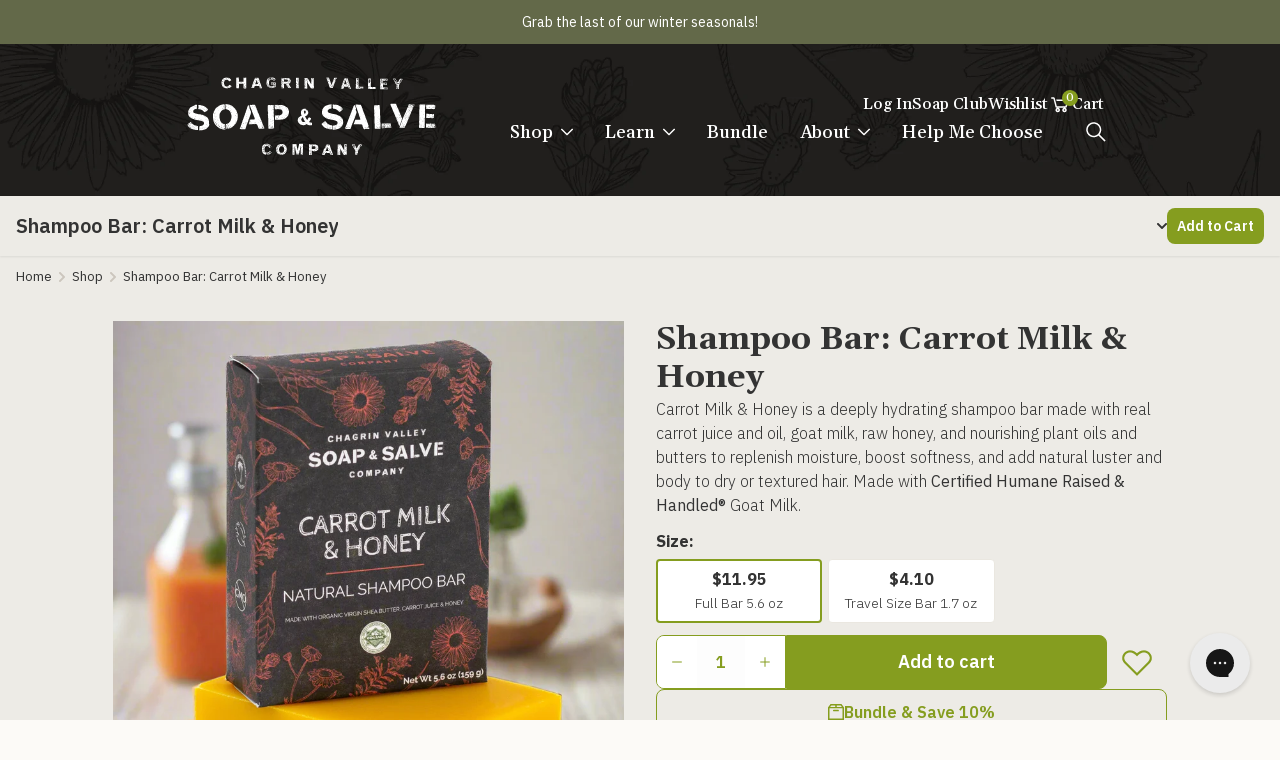

--- FILE ---
content_type: text/html; charset=utf-8
request_url: https://www.chagrinvalleysoapandsalve.com/products/shampoo-bar-carrot-milk-honey/
body_size: 81235
content:
<!doctype html>
<html class="no-js" lang="en">
  <head>
    <script src="https://cdn-widgetsrepository.yotpo.com/v1/loader/NywjV0watsrSmhyqQn6ZFw" async></script>
    <meta charset="utf-8">
    <meta http-equiv="X-UA-Compatible" content="IE=edge">
    <meta name="viewport" content="width=device-width,initial-scale=1,minimum-scale=1">
    <meta name="theme-color" content="">
    <meta name="facebook-domain-verification" content="8extye42frwi0vpej8y951ycozxb5q" />
    <link rel="canonical" href="https://www.chagrinvalleysoapandsalve.com/products/shampoo-bar-carrot-milk-honey">
    <link
      rel="preconnect"
      href="https://cdn.shopify.com"
      crossorigin>
    <link rel="preconnect" href="https://fonts.googleapis.com">
    <link
    rel="preconnect"
      href="https://fonts.gstatic.com"
      crossorigin>
    
    <link href="https://fonts.googleapis.com/css2?family=Gelasio:ital,wght@0,400;0,500;0,600;0,700;1,400;1,500;1,600;1,700&family=IBM+Plex+Sans:ital,wght@0,100;0,200;0,300;0,400;0,500;0,600;0,700;1,100;1,200;1,300;1,400;1,500;1,600;1,700&family=Open+Sans:ital,wght@0,300;0,400;0,500;0,600;0,700;0,800;1,300;1,400;1,500;1,600;1,700;1,800&&family=Sevillana&display=swap" rel="stylesheet">
    
<link
        rel="icon"
        type="image/png"
        href="//www.chagrinvalleysoapandsalve.com/cdn/shop/files/cvss-logo-circledark1_2x_3ed46436-32e0-4119-a3ae-bc9a4d85135f.png?crop=center&height=32&v=1755288719&width=32"><title>
      Shampoo Bar: Carrot Milk &amp; Honey

        &ndash; Chagrin Valley Soap &amp; Salve</title>

    
      <meta name="description" content="Natural carrot juice, carrot oil, goat milk and raw honey are packed into in this nutritious natural shampoo bar. Beta carotene in the carrot juice and oil drenches thirsty hair with vitamin A to help rejuvenate hair shafts.">
    

    

<meta property="og:site_name" content="Chagrin Valley Soap &amp; Salve">
<meta property="og:url" content="https://www.chagrinvalleysoapandsalve.com/products/shampoo-bar-carrot-milk-honey">
<meta property="og:title" content="Shampoo Bar: Carrot Milk &amp; Honey">
<meta property="og:type" content="product">
<meta property="og:description" content="Natural carrot juice, carrot oil, goat milk and raw honey are packed into in this nutritious natural shampoo bar. Beta carotene in the carrot juice and oil drenches thirsty hair with vitamin A to help rejuvenate hair shafts."><meta property="og:image" content="http://www.chagrinvalleysoapandsalve.com/cdn/shop/files/Carrot_Milk_and_honey_Shampoo_Bar-1.jpg?v=1762457567">
  <meta property="og:image:secure_url" content="https://www.chagrinvalleysoapandsalve.com/cdn/shop/files/Carrot_Milk_and_honey_Shampoo_Bar-1.jpg?v=1762457567">
  <meta property="og:image:width" content="1024">
  <meta property="og:image:height" content="1024"><meta property="og:price:amount" content="4.10">
  <meta property="og:price:currency" content="USD"><meta name="twitter:site" content="@ChagrinSoap"><meta name="twitter:card" content="summary_large_image">
<meta name="twitter:title" content="Shampoo Bar: Carrot Milk &amp; Honey">
<meta name="twitter:description" content="Natural carrot juice, carrot oil, goat milk and raw honey are packed into in this nutritious natural shampoo bar. Beta carotene in the carrot juice and oil drenches thirsty hair with vitamin A to help rejuvenate hair shafts.">


    

    <link rel="stylesheet" href="https://cdn.jsdelivr.net/npm/@fancyapps/ui@5/dist/fancybox/fancybox.css" />
    <script src="https://cdn.jsdelivr.net/npm/@fancyapps/ui@5/dist/fancybox/fancybox.umd.js"></script>

    <!-- Start VWO Async SmartCode -->
    <link rel="preconnect" href="https://dev.visualwebsiteoptimizer.com" />
    <script type='text/javascript' id='vwoCode'>
    window._vwo_code || (function() {
    var account_id=796672,
    version=2.0,
    settings_tolerance=2000,
    hide_element='body',
    hide_element_style = 'opacity:0 !important;filter:alpha(opacity=0) !important;background:none !important',
    /* DO NOT EDIT BELOW THIS LINE */
    f=false,w=window,d=document,v=d.querySelector('#vwoCode'),cK='_vwo_'+account_id+'_settings',cc={};try{var c=JSON.parse(localStorage.getItem('_vwo_'+account_id+'_config'));cc=c&&typeof c==='object'?c:{}}catch(e){}var stT=cc.stT==='session'?w.sessionStorage:w.localStorage;code={use_existing_jquery:function(){return typeof use_existing_jquery!=='undefined'?use_existing_jquery:undefined},library_tolerance:function(){return typeof library_tolerance!=='undefined'?library_tolerance:undefined},settings_tolerance:function(){return cc.sT||settings_tolerance},hide_element_style:function(){return'{'+(cc.hES||hide_element_style)+'}'},hide_element:function(){return typeof cc.hE==='string'?cc.hE:hide_element},getVersion:function(){return version},finish:function(){if(!f){f=true;var e=d.getElementById('_vis_opt_path_hides');if(e)e.parentNode.removeChild(e)}},finished:function(){return f},load:function(e){var t=this.getSettings(),n=d.createElement('script'),i=this;if(t){n.textContent=t;d.getElementsByTagName('head')[0].appendChild(n);if(!w.VWO||VWO.caE){stT.removeItem(cK);i.load(e)}}else{n.fetchPriority='high';n.src=e;n.type='text/javascript';n.onerror=function(){_vwo_code.finish()};d.getElementsByTagName('head')[0].appendChild(n)}},getSettings:function(){try{var e=stT.getItem(cK);if(!e){return}e=JSON.parse(e);if(Date.now()>e.e){stT.removeItem(cK);return}return e.s}catch(e){return}},init:function(){if(d.URL.indexOf('__vwo_disable__')>-1)return;var e=this.settings_tolerance();w._vwo_settings_timer=setTimeout(function(){_vwo_code.finish();stT.removeItem(cK)},e);var t=d.currentScript,n=d.createElement('style'),i=this.hide_element(),r=t&&!t.async&&i?i+this.hide_element_style():'',c=d.getElementsByTagName('head')[0];n.setAttribute('id','_vis_opt_path_hides');v&&n.setAttribute('nonce',v.nonce);n.setAttribute('type','text/css');if(n.styleSheet)n.styleSheet.cssText=r;else n.appendChild(d.createTextNode(r));c.appendChild(n);this.load('https://dev.visualwebsiteoptimizer.com/j.php?a='+account_id+'&u='+encodeURIComponent(d.URL)+'&vn='+version)}};w._vwo_code=code;code.init();})();
    </script>
    <!-- End VWO Async SmartCode -->

    <script src="//www.chagrinvalleysoapandsalve.com/cdn/shop/t/14/assets/constants.js?v=58251544750838685771731515409" defer="defer"></script>
    <script src="//www.chagrinvalleysoapandsalve.com/cdn/shop/t/14/assets/pubsub.js?v=158357773527763999511731515409" defer="defer"></script>
    <script src="//www.chagrinvalleysoapandsalve.com/cdn/shop/t/14/assets/main.js?v=70160757667349411721760382589" defer="defer"></script>
    <script src="//www.chagrinvalleysoapandsalve.com/cdn/shop/t/14/assets/global.js?v=89013749493067115861764108004" defer="defer"></script>
    <script>window.performance && window.performance.mark && window.performance.mark('shopify.content_for_header.start');</script><meta name="google-site-verification" content="whKUIskHW1tQ307AGauzaQoaxIWhiVy0qIMonA1-nC8">
<meta name="google-site-verification" content="tWNv4bsrc9gRKh8b462nEVUaKztz2Wb8KNkyxnb2pww">
<meta name="google-site-verification" content="ly-cuSZC4bJaCn_7BORmjEcZAYVbQxDGqd7YDqyy_C8">
<meta name="google-site-verification" content="whKUIskHW1tQ307AGauzaQoaxIWhiVy0qIMonA1-nC8">
<meta name="facebook-domain-verification" content="cqpdv4y8q0zdov9bbl3bvt2ma51i7w">
<meta id="shopify-digital-wallet" name="shopify-digital-wallet" content="/21576253/digital_wallets/dialog">
<meta name="shopify-checkout-api-token" content="ae819c4988198b59bc36ce3de5e055d1">
<meta id="in-context-paypal-metadata" data-shop-id="21576253" data-venmo-supported="false" data-environment="production" data-locale="en_US" data-paypal-v4="true" data-currency="USD">
<link rel="alternate" hreflang="x-default" href="https://www.chagrinvalleysoapandsalve.com/products/shampoo-bar-carrot-milk-honey">
<link rel="alternate" hreflang="en-US" href="https://www.chagrinvalleysoapandsalve.com/products/shampoo-bar-carrot-milk-honey">
<link rel="alternate" hreflang="es-US" href="https://www.chagrinvalleysoapandsalve.com/es/products/shampoo-bar-carrot-milk-honey">
<link rel="alternate" hreflang="de-US" href="https://www.chagrinvalleysoapandsalve.com/de/products/shampoo-bar-carrot-milk-honey">
<link rel="alternate" type="application/json+oembed" href="https://www.chagrinvalleysoapandsalve.com/products/shampoo-bar-carrot-milk-honey.oembed">
<script async="async" src="/checkouts/internal/preloads.js?locale=en-US"></script>
<link rel="preconnect" href="https://shop.app" crossorigin="anonymous">
<script async="async" src="https://shop.app/checkouts/internal/preloads.js?locale=en-US&shop_id=21576253" crossorigin="anonymous"></script>
<script id="apple-pay-shop-capabilities" type="application/json">{"shopId":21576253,"countryCode":"US","currencyCode":"USD","merchantCapabilities":["supports3DS"],"merchantId":"gid:\/\/shopify\/Shop\/21576253","merchantName":"Chagrin Valley Soap \u0026 Salve","requiredBillingContactFields":["postalAddress","email","phone"],"requiredShippingContactFields":["postalAddress","email","phone"],"shippingType":"shipping","supportedNetworks":["visa","masterCard","amex","discover","elo","jcb"],"total":{"type":"pending","label":"Chagrin Valley Soap \u0026 Salve","amount":"1.00"},"shopifyPaymentsEnabled":true,"supportsSubscriptions":true}</script>
<script id="shopify-features" type="application/json">{"accessToken":"ae819c4988198b59bc36ce3de5e055d1","betas":["rich-media-storefront-analytics"],"domain":"www.chagrinvalleysoapandsalve.com","predictiveSearch":true,"shopId":21576253,"locale":"en"}</script>
<script>var Shopify = Shopify || {};
Shopify.shop = "chagrinvalleysoapandsalve.myshopify.com";
Shopify.locale = "en";
Shopify.currency = {"active":"USD","rate":"1.0"};
Shopify.country = "US";
Shopify.theme = {"name":"shopify-cvss\/main","id":124013936713,"schema_name":"Dawn","schema_version":"5.0.0","theme_store_id":null,"role":"main"};
Shopify.theme.handle = "null";
Shopify.theme.style = {"id":null,"handle":null};
Shopify.cdnHost = "www.chagrinvalleysoapandsalve.com/cdn";
Shopify.routes = Shopify.routes || {};
Shopify.routes.root = "/";</script>
<script type="module">!function(o){(o.Shopify=o.Shopify||{}).modules=!0}(window);</script>
<script>!function(o){function n(){var o=[];function n(){o.push(Array.prototype.slice.apply(arguments))}return n.q=o,n}var t=o.Shopify=o.Shopify||{};t.loadFeatures=n(),t.autoloadFeatures=n()}(window);</script>
<script>
  window.ShopifyPay = window.ShopifyPay || {};
  window.ShopifyPay.apiHost = "shop.app\/pay";
  window.ShopifyPay.redirectState = null;
</script>
<script id="shop-js-analytics" type="application/json">{"pageType":"product"}</script>
<script defer="defer" async type="module" src="//www.chagrinvalleysoapandsalve.com/cdn/shopifycloud/shop-js/modules/v2/client.init-shop-cart-sync_BN7fPSNr.en.esm.js"></script>
<script defer="defer" async type="module" src="//www.chagrinvalleysoapandsalve.com/cdn/shopifycloud/shop-js/modules/v2/chunk.common_Cbph3Kss.esm.js"></script>
<script defer="defer" async type="module" src="//www.chagrinvalleysoapandsalve.com/cdn/shopifycloud/shop-js/modules/v2/chunk.modal_DKumMAJ1.esm.js"></script>
<script type="module">
  await import("//www.chagrinvalleysoapandsalve.com/cdn/shopifycloud/shop-js/modules/v2/client.init-shop-cart-sync_BN7fPSNr.en.esm.js");
await import("//www.chagrinvalleysoapandsalve.com/cdn/shopifycloud/shop-js/modules/v2/chunk.common_Cbph3Kss.esm.js");
await import("//www.chagrinvalleysoapandsalve.com/cdn/shopifycloud/shop-js/modules/v2/chunk.modal_DKumMAJ1.esm.js");

  window.Shopify.SignInWithShop?.initShopCartSync?.({"fedCMEnabled":true,"windoidEnabled":true});

</script>
<script>
  window.Shopify = window.Shopify || {};
  if (!window.Shopify.featureAssets) window.Shopify.featureAssets = {};
  window.Shopify.featureAssets['shop-js'] = {"shop-cart-sync":["modules/v2/client.shop-cart-sync_CJVUk8Jm.en.esm.js","modules/v2/chunk.common_Cbph3Kss.esm.js","modules/v2/chunk.modal_DKumMAJ1.esm.js"],"init-fed-cm":["modules/v2/client.init-fed-cm_7Fvt41F4.en.esm.js","modules/v2/chunk.common_Cbph3Kss.esm.js","modules/v2/chunk.modal_DKumMAJ1.esm.js"],"init-shop-email-lookup-coordinator":["modules/v2/client.init-shop-email-lookup-coordinator_Cc088_bR.en.esm.js","modules/v2/chunk.common_Cbph3Kss.esm.js","modules/v2/chunk.modal_DKumMAJ1.esm.js"],"init-windoid":["modules/v2/client.init-windoid_hPopwJRj.en.esm.js","modules/v2/chunk.common_Cbph3Kss.esm.js","modules/v2/chunk.modal_DKumMAJ1.esm.js"],"shop-button":["modules/v2/client.shop-button_B0jaPSNF.en.esm.js","modules/v2/chunk.common_Cbph3Kss.esm.js","modules/v2/chunk.modal_DKumMAJ1.esm.js"],"shop-cash-offers":["modules/v2/client.shop-cash-offers_DPIskqss.en.esm.js","modules/v2/chunk.common_Cbph3Kss.esm.js","modules/v2/chunk.modal_DKumMAJ1.esm.js"],"shop-toast-manager":["modules/v2/client.shop-toast-manager_CK7RT69O.en.esm.js","modules/v2/chunk.common_Cbph3Kss.esm.js","modules/v2/chunk.modal_DKumMAJ1.esm.js"],"init-shop-cart-sync":["modules/v2/client.init-shop-cart-sync_BN7fPSNr.en.esm.js","modules/v2/chunk.common_Cbph3Kss.esm.js","modules/v2/chunk.modal_DKumMAJ1.esm.js"],"init-customer-accounts-sign-up":["modules/v2/client.init-customer-accounts-sign-up_CfPf4CXf.en.esm.js","modules/v2/client.shop-login-button_DeIztwXF.en.esm.js","modules/v2/chunk.common_Cbph3Kss.esm.js","modules/v2/chunk.modal_DKumMAJ1.esm.js"],"pay-button":["modules/v2/client.pay-button_CgIwFSYN.en.esm.js","modules/v2/chunk.common_Cbph3Kss.esm.js","modules/v2/chunk.modal_DKumMAJ1.esm.js"],"init-customer-accounts":["modules/v2/client.init-customer-accounts_DQ3x16JI.en.esm.js","modules/v2/client.shop-login-button_DeIztwXF.en.esm.js","modules/v2/chunk.common_Cbph3Kss.esm.js","modules/v2/chunk.modal_DKumMAJ1.esm.js"],"avatar":["modules/v2/client.avatar_BTnouDA3.en.esm.js"],"init-shop-for-new-customer-accounts":["modules/v2/client.init-shop-for-new-customer-accounts_CsZy_esa.en.esm.js","modules/v2/client.shop-login-button_DeIztwXF.en.esm.js","modules/v2/chunk.common_Cbph3Kss.esm.js","modules/v2/chunk.modal_DKumMAJ1.esm.js"],"shop-follow-button":["modules/v2/client.shop-follow-button_BRMJjgGd.en.esm.js","modules/v2/chunk.common_Cbph3Kss.esm.js","modules/v2/chunk.modal_DKumMAJ1.esm.js"],"checkout-modal":["modules/v2/client.checkout-modal_B9Drz_yf.en.esm.js","modules/v2/chunk.common_Cbph3Kss.esm.js","modules/v2/chunk.modal_DKumMAJ1.esm.js"],"shop-login-button":["modules/v2/client.shop-login-button_DeIztwXF.en.esm.js","modules/v2/chunk.common_Cbph3Kss.esm.js","modules/v2/chunk.modal_DKumMAJ1.esm.js"],"lead-capture":["modules/v2/client.lead-capture_DXYzFM3R.en.esm.js","modules/v2/chunk.common_Cbph3Kss.esm.js","modules/v2/chunk.modal_DKumMAJ1.esm.js"],"shop-login":["modules/v2/client.shop-login_CA5pJqmO.en.esm.js","modules/v2/chunk.common_Cbph3Kss.esm.js","modules/v2/chunk.modal_DKumMAJ1.esm.js"],"payment-terms":["modules/v2/client.payment-terms_BxzfvcZJ.en.esm.js","modules/v2/chunk.common_Cbph3Kss.esm.js","modules/v2/chunk.modal_DKumMAJ1.esm.js"]};
</script>
<script>(function() {
  var isLoaded = false;
  function asyncLoad() {
    if (isLoaded) return;
    isLoaded = true;
    var urls = ["https:\/\/chimpstatic.com\/mcjs-connected\/js\/users\/07d21b7be8aa9758ebacd1145\/f14449099954a5d2b5b8a8cd9.js?shop=chagrinvalleysoapandsalve.myshopify.com","https:\/\/cdn.jsdelivr.net\/gh\/apphq\/slidecart-dist@master\/slidecarthq-forward.js?4\u0026shop=chagrinvalleysoapandsalve.myshopify.com","https:\/\/reorder-master.hulkapps.com\/reorderjs\/re-order.js?1668609959\u0026shop=chagrinvalleysoapandsalve.myshopify.com","https:\/\/static.rechargecdn.com\/assets\/js\/widget.min.js?shop=chagrinvalleysoapandsalve.myshopify.com","https:\/\/platform-api.sharethis.com\/js\/sharethis.js?shop=chagrinvalleysoapandsalve.myshopify.com#property=63749ef96fa502001965e86c\u0026product=inline-share-buttons\u0026source=inline-share-buttons-shopify\u0026ver=1749569299","https:\/\/cdn-loyalty.yotpo.com\/loader\/NywjV0watsrSmhyqQn6ZFw.js?shop=chagrinvalleysoapandsalve.myshopify.com","https:\/\/config.gorgias.chat\/bundle-loader\/01GYCC6WW8Y9HM5A888H58805F?source=shopify1click\u0026shop=chagrinvalleysoapandsalve.myshopify.com","https:\/\/gifts.good-apps.co\/storage\/js\/good_free_gift-chagrinvalleysoapandsalve.myshopify.com.js?ver=51\u0026shop=chagrinvalleysoapandsalve.myshopify.com","https:\/\/dr4qe3ddw9y32.cloudfront.net\/awin-shopify-integration-code.js?aid=120447\u0026v=shopifyApp_5.2.3\u0026ts=1761068050804\u0026shop=chagrinvalleysoapandsalve.myshopify.com","https:\/\/cdn.zigpoll.com\/zigpoll-shopify-embed.js?accountId=67db1f4f85a27d3226fcd12d\u0026shop=chagrinvalleysoapandsalve.myshopify.com","https:\/\/public.9gtb.com\/loader.js?g_cvt_id=020e854f-0913-47fe-87cf-375476634ca6\u0026shop=chagrinvalleysoapandsalve.myshopify.com"];
    for (var i = 0; i < urls.length; i++) {
      var s = document.createElement('script');
      s.type = 'text/javascript';
      s.async = true;
      s.src = urls[i];
      var x = document.getElementsByTagName('script')[0];
      x.parentNode.insertBefore(s, x);
    }
  };
  if(window.attachEvent) {
    window.attachEvent('onload', asyncLoad);
  } else {
    window.addEventListener('load', asyncLoad, false);
  }
})();</script>
<script id="__st">var __st={"a":21576253,"offset":-18000,"reqid":"9cda436a-04db-4f07-84e6-9dda269d40a5-1769914850","pageurl":"www.chagrinvalleysoapandsalve.com\/products\/shampoo-bar-carrot-milk-honey","u":"655ee630b479","p":"product","rtyp":"product","rid":9383228107};</script>
<script>window.ShopifyPaypalV4VisibilityTracking = true;</script>
<script id="captcha-bootstrap">!function(){'use strict';const t='contact',e='account',n='new_comment',o=[[t,t],['blogs',n],['comments',n],[t,'customer']],c=[[e,'customer_login'],[e,'guest_login'],[e,'recover_customer_password'],[e,'create_customer']],r=t=>t.map((([t,e])=>`form[action*='/${t}']:not([data-nocaptcha='true']) input[name='form_type'][value='${e}']`)).join(','),a=t=>()=>t?[...document.querySelectorAll(t)].map((t=>t.form)):[];function s(){const t=[...o],e=r(t);return a(e)}const i='password',u='form_key',d=['recaptcha-v3-token','g-recaptcha-response','h-captcha-response',i],f=()=>{try{return window.sessionStorage}catch{return}},m='__shopify_v',_=t=>t.elements[u];function p(t,e,n=!1){try{const o=window.sessionStorage,c=JSON.parse(o.getItem(e)),{data:r}=function(t){const{data:e,action:n}=t;return t[m]||n?{data:e,action:n}:{data:t,action:n}}(c);for(const[e,n]of Object.entries(r))t.elements[e]&&(t.elements[e].value=n);n&&o.removeItem(e)}catch(o){console.error('form repopulation failed',{error:o})}}const l='form_type',E='cptcha';function T(t){t.dataset[E]=!0}const w=window,h=w.document,L='Shopify',v='ce_forms',y='captcha';let A=!1;((t,e)=>{const n=(g='f06e6c50-85a8-45c8-87d0-21a2b65856fe',I='https://cdn.shopify.com/shopifycloud/storefront-forms-hcaptcha/ce_storefront_forms_captcha_hcaptcha.v1.5.2.iife.js',D={infoText:'Protected by hCaptcha',privacyText:'Privacy',termsText:'Terms'},(t,e,n)=>{const o=w[L][v],c=o.bindForm;if(c)return c(t,g,e,D).then(n);var r;o.q.push([[t,g,e,D],n]),r=I,A||(h.body.append(Object.assign(h.createElement('script'),{id:'captcha-provider',async:!0,src:r})),A=!0)});var g,I,D;w[L]=w[L]||{},w[L][v]=w[L][v]||{},w[L][v].q=[],w[L][y]=w[L][y]||{},w[L][y].protect=function(t,e){n(t,void 0,e),T(t)},Object.freeze(w[L][y]),function(t,e,n,w,h,L){const[v,y,A,g]=function(t,e,n){const i=e?o:[],u=t?c:[],d=[...i,...u],f=r(d),m=r(i),_=r(d.filter((([t,e])=>n.includes(e))));return[a(f),a(m),a(_),s()]}(w,h,L),I=t=>{const e=t.target;return e instanceof HTMLFormElement?e:e&&e.form},D=t=>v().includes(t);t.addEventListener('submit',(t=>{const e=I(t);if(!e)return;const n=D(e)&&!e.dataset.hcaptchaBound&&!e.dataset.recaptchaBound,o=_(e),c=g().includes(e)&&(!o||!o.value);(n||c)&&t.preventDefault(),c&&!n&&(function(t){try{if(!f())return;!function(t){const e=f();if(!e)return;const n=_(t);if(!n)return;const o=n.value;o&&e.removeItem(o)}(t);const e=Array.from(Array(32),(()=>Math.random().toString(36)[2])).join('');!function(t,e){_(t)||t.append(Object.assign(document.createElement('input'),{type:'hidden',name:u})),t.elements[u].value=e}(t,e),function(t,e){const n=f();if(!n)return;const o=[...t.querySelectorAll(`input[type='${i}']`)].map((({name:t})=>t)),c=[...d,...o],r={};for(const[a,s]of new FormData(t).entries())c.includes(a)||(r[a]=s);n.setItem(e,JSON.stringify({[m]:1,action:t.action,data:r}))}(t,e)}catch(e){console.error('failed to persist form',e)}}(e),e.submit())}));const S=(t,e)=>{t&&!t.dataset[E]&&(n(t,e.some((e=>e===t))),T(t))};for(const o of['focusin','change'])t.addEventListener(o,(t=>{const e=I(t);D(e)&&S(e,y())}));const B=e.get('form_key'),M=e.get(l),P=B&&M;t.addEventListener('DOMContentLoaded',(()=>{const t=y();if(P)for(const e of t)e.elements[l].value===M&&p(e,B);[...new Set([...A(),...v().filter((t=>'true'===t.dataset.shopifyCaptcha))])].forEach((e=>S(e,t)))}))}(h,new URLSearchParams(w.location.search),n,t,e,['guest_login'])})(!0,!0)}();</script>
<script integrity="sha256-4kQ18oKyAcykRKYeNunJcIwy7WH5gtpwJnB7kiuLZ1E=" data-source-attribution="shopify.loadfeatures" defer="defer" src="//www.chagrinvalleysoapandsalve.com/cdn/shopifycloud/storefront/assets/storefront/load_feature-a0a9edcb.js" crossorigin="anonymous"></script>
<script crossorigin="anonymous" defer="defer" src="//www.chagrinvalleysoapandsalve.com/cdn/shopifycloud/storefront/assets/shopify_pay/storefront-65b4c6d7.js?v=20250812"></script>
<script data-source-attribution="shopify.dynamic_checkout.dynamic.init">var Shopify=Shopify||{};Shopify.PaymentButton=Shopify.PaymentButton||{isStorefrontPortableWallets:!0,init:function(){window.Shopify.PaymentButton.init=function(){};var t=document.createElement("script");t.src="https://www.chagrinvalleysoapandsalve.com/cdn/shopifycloud/portable-wallets/latest/portable-wallets.en.js",t.type="module",document.head.appendChild(t)}};
</script>
<script data-source-attribution="shopify.dynamic_checkout.buyer_consent">
  function portableWalletsHideBuyerConsent(e){var t=document.getElementById("shopify-buyer-consent"),n=document.getElementById("shopify-subscription-policy-button");t&&n&&(t.classList.add("hidden"),t.setAttribute("aria-hidden","true"),n.removeEventListener("click",e))}function portableWalletsShowBuyerConsent(e){var t=document.getElementById("shopify-buyer-consent"),n=document.getElementById("shopify-subscription-policy-button");t&&n&&(t.classList.remove("hidden"),t.removeAttribute("aria-hidden"),n.addEventListener("click",e))}window.Shopify?.PaymentButton&&(window.Shopify.PaymentButton.hideBuyerConsent=portableWalletsHideBuyerConsent,window.Shopify.PaymentButton.showBuyerConsent=portableWalletsShowBuyerConsent);
</script>
<script data-source-attribution="shopify.dynamic_checkout.cart.bootstrap">document.addEventListener("DOMContentLoaded",(function(){function t(){return document.querySelector("shopify-accelerated-checkout-cart, shopify-accelerated-checkout")}if(t())Shopify.PaymentButton.init();else{new MutationObserver((function(e,n){t()&&(Shopify.PaymentButton.init(),n.disconnect())})).observe(document.body,{childList:!0,subtree:!0})}}));
</script>
<link id="shopify-accelerated-checkout-styles" rel="stylesheet" media="screen" href="https://www.chagrinvalleysoapandsalve.com/cdn/shopifycloud/portable-wallets/latest/accelerated-checkout-backwards-compat.css" crossorigin="anonymous">
<style id="shopify-accelerated-checkout-cart">
        #shopify-buyer-consent {
  margin-top: 1em;
  display: inline-block;
  width: 100%;
}

#shopify-buyer-consent.hidden {
  display: none;
}

#shopify-subscription-policy-button {
  background: none;
  border: none;
  padding: 0;
  text-decoration: underline;
  font-size: inherit;
  cursor: pointer;
}

#shopify-subscription-policy-button::before {
  box-shadow: none;
}

      </style>
<script id="sections-script" data-sections="header" defer="defer" src="//www.chagrinvalleysoapandsalve.com/cdn/shop/t/14/compiled_assets/scripts.js?v=121975"></script>
<script>window.performance && window.performance.mark && window.performance.mark('shopify.content_for_header.end');</script>

    <style data-shopify>:root
    {
      --font-body-family: 'IBM Plex Sans', sans-serif;
      --font-body-style: 
      ;
      --font-body-weight: 
      ;
      --font-body-weight-bold: 300
      ;

      --font-heading-family: 'Gelasio', serif;
      --font-heading-style: 
      ;
      --font-heading-weight: 
      ;

      --font-body-scale: 1.0
      ;
      --font-heading-scale: 1.0
      ;

      /* Custom Colors*/
      --color-primary: 
      
      
      ;
      --color-secondary: 
      
      
      ;
      --color-primary-hover: 
      
      
      ;
      --color-ui-background-light: 
      
      
      ;

      --payment-terms-background-color: #ffffff
      ;

      --gradient-base-background-1: 
        #ffffff
      ;
      --gradient-base-background-2: 
        #f3f3f3
      ;
      --gradient-base-accent-1: 
        #121212
      ;
      --gradient-base-accent-2: 
        #334fb4
      ;

      --media-padding: 
      px;
      --media-border-opacity: 0.05
      ;
      --media-border-width: 1
      px;
      --media-radius: 0
      px;
      --media-shadow-opacity: 0.0
      ;
      --media-shadow-horizontal-offset: 0
      px;
      --media-shadow-vertical-offset: 4
      px;
      --media-shadow-blur-radius: 5
      px;

      --page-width: 120
      rem;
      --page-width-margin: 
        0rem;

      --card-image-padding: 0.0
      rem;
      --card-corner-radius: 0.0
      rem;
      --card-text-alignment: left
      ;
      --card-border-width: 0.0
      rem;
      --card-border-opacity: 0.1
      ;
      --card-shadow-opacity: 0.0
      ;
      --card-shadow-horizontal-offset: 0.0
      rem;
      --card-shadow-vertical-offset: 0.4
      rem;
      --card-shadow-blur-radius: 0.5
      rem;

      --badge-corner-radius: 4.0
      rem;

      --popup-border-width: 1
      px;
      --popup-border-opacity: 0.1
      ;
      --popup-corner-radius: 0
      px;
      --popup-shadow-opacity: 0.0
      ;
      --popup-shadow-horizontal-offset: 0
      px;
      --popup-shadow-vertical-offset: 4
      px;
      --popup-shadow-blur-radius: 5
      px;

      --drawer-border-width: 1
      px;
      --drawer-border-opacity: 0.1
      ;
      --drawer-shadow-opacity: 0.0
      ;
      --drawer-shadow-horizontal-offset: 0
      px;
      --drawer-shadow-vertical-offset: 4
      px;
      --drawer-shadow-blur-radius: 5
      px;

      --spacing-sections-desktop: 0
      px;
      --spacing-sections-mobile: 
        0
      px;

      --grid-desktop-vertical-spacing: 8
      px;
      --grid-desktop-horizontal-spacing: 8
      px;
      --grid-mobile-vertical-spacing: 4
      px;
      --grid-mobile-horizontal-spacing: 4
      px;

      --text-boxes-border-opacity: 0.1
      ;
      --text-boxes-border-width: 0
      px;
      --text-boxes-radius: 0
      px;
      --text-boxes-shadow-opacity: 0.0
      ;
      --text-boxes-shadow-horizontal-offset: 0
      px;
      --text-boxes-shadow-vertical-offset: 4
      px;
      --text-boxes-shadow-blur-radius: 5
      px;

      --buttons-radius: 0
      px;
      --buttons-radius-outset: 
        0px;
      --buttons-border-width: 
        1
      px;
      --buttons-border-opacity: 1.0
      ;
      --buttons-shadow-opacity: 0.0
      ;
      --buttons-shadow-horizontal-offset: 0
      px;
      --buttons-shadow-vertical-offset: 4
      px;
      --buttons-shadow-blur-radius: 5
      px;
      --buttons-border-offset: 
        0px;

      --inputs-radius: 0
      px;
      --inputs-border-width: 1
      px;
      --inputs-border-opacity: 0.55
      ;
      --inputs-shadow-opacity: 0.0
      ;
      --inputs-shadow-horizontal-offset: 0
      px;
      --inputs-margin-offset: 
        0px;
      --inputs-shadow-vertical-offset: 4
      px;
      --inputs-shadow-blur-radius: 5
      px;
      --inputs-radius-outset: 
        0px;

      --variant-pills-radius: 40
      px;
      --variant-pills-border-width: 1
      px;
      --variant-pills-border-opacity: 0.55
      ;
      --variant-pills-shadow-opacity: 0.0
      ;
      --variant-pills-shadow-horizontal-offset: 0
      px;
      --variant-pills-shadow-vertical-offset: 4
      px;
      --variant-pills-shadow-blur-radius: 5
      px;
    }
  </style>
  
  <link href="//www.chagrinvalleysoapandsalve.com/cdn/shop/t/14/assets/main.css?v=20081899183938615131764108004" rel="stylesheet" type="text/css" media="all" />
<link
      rel="stylesheet"
      href="//www.chagrinvalleysoapandsalve.com/cdn/shop/t/14/assets/component-predictive-search.css?v=137878330998507631751722437009"
      media="print"
      onload="this.media='all'"><script>
    document.documentElement.className = document.documentElement.className.replace('no-js', 'js');
    if (Shopify.designMode) {
      document.documentElement.classList.add('shopify-design-mode');
    }
  </script>

  
  <link href="//www.chagrinvalleysoapandsalve.com/cdn/shop/t/14/assets/wishlist.scss.css?v=4351189904406968201666709116" rel="stylesheet" type="text/css" media="all" />
  
  <script src="//www.chagrinvalleysoapandsalve.com/cdn/shop/t/14/assets/wishlist-core.js?v=69709003996317840201719519802" type="text/javascript"></script>
  
  
<link href='https://fonts.googleapis.com/css?family=Lato:300,400,700,900|Manjari:400,700|Nunito:300,400,600,700,800|Roboto:300,400,500,700,900&display=swap' rel='stylesheet'>
                                   <link rel='stylesheet' href='https://reorder-master.hulkapps.com/css/re-order.css?v=2022-11-01 16:58:10'>


<style>
  /* Only hide when this specific item is the only item in cart */
  .slidecarthq:has(.items > .item:only-child[data-line-item-id="41825364574281"]) .free-gifts,
  .slidecarthq:has(.items > .item:only-child[data-line-item-id="41825364574281"]) .rewards-post-unlock-text,
  .slidecarthq:has(.items > .item:only-child[data-line-item-id="41825364574281"]) .rewards-tiers-labels-item {
      display: none;
  }
</style>

<link href="//www.chagrinvalleysoapandsalve.com/cdn/shop/t/14/assets/pattern-canvas.css?v=64446878229344191011744040368" rel="stylesheet" type="text/css" media="all" />
<script src="//www.chagrinvalleysoapandsalve.com/cdn/shop/t/14/assets/pattern-canvas.js?v=128622894566287780401744040368" type="text/javascript"></script>

<!-- BEGIN app block: shopify://apps/eg-auto-add-to-cart/blocks/app-embed/0f7d4f74-1e89-4820-aec4-6564d7e535d2 -->










  
    <script
      async
      type="text/javascript"
      src="https://cdn.506.io/eg/script.js?shop=chagrinvalleysoapandsalve.myshopify.com&v=7"
    ></script>
  



  <meta id="easygift-shop" itemid="c2hvcF8kXzE3Njk5MTQ4NTA=" content="{&quot;isInstalled&quot;:true,&quot;installedOn&quot;:&quot;2025-01-15T15:27:53.099Z&quot;,&quot;appVersion&quot;:&quot;3.0&quot;,&quot;subscriptionName&quot;:&quot;Unlimited&quot;,&quot;cartAnalytics&quot;:true,&quot;freeTrialEndsOn&quot;:null,&quot;settings&quot;:{&quot;reminderBannerStyle&quot;:{&quot;position&quot;:{&quot;horizontal&quot;:&quot;right&quot;,&quot;vertical&quot;:&quot;bottom&quot;},&quot;closingMode&quot;:&quot;doNotAutoClose&quot;,&quot;cssStyles&quot;:&quot;&quot;,&quot;displayAfter&quot;:5,&quot;headerText&quot;:&quot;&quot;,&quot;imageUrl&quot;:null,&quot;primaryColor&quot;:&quot;#000000&quot;,&quot;reshowBannerAfter&quot;:&quot;everyNewSession&quot;,&quot;selfcloseAfter&quot;:5,&quot;showImage&quot;:false,&quot;subHeaderText&quot;:&quot;&quot;},&quot;addedItemIdentifier&quot;:&quot;_Gifted&quot;,&quot;ignoreOtherAppLineItems&quot;:null,&quot;customVariantsInfoLifetimeMins&quot;:1440,&quot;redirectPath&quot;:null,&quot;ignoreNonStandardCartRequests&quot;:false,&quot;bannerStyle&quot;:{&quot;position&quot;:{&quot;horizontal&quot;:&quot;right&quot;,&quot;vertical&quot;:&quot;bottom&quot;},&quot;cssStyles&quot;:null,&quot;primaryColor&quot;:&quot;#000000&quot;},&quot;themePresetId&quot;:null,&quot;notificationStyle&quot;:{&quot;position&quot;:{&quot;horizontal&quot;:null,&quot;vertical&quot;:null},&quot;cssStyles&quot;:null,&quot;duration&quot;:null,&quot;hasCustomizations&quot;:false,&quot;primaryColor&quot;:null},&quot;fetchCartData&quot;:true,&quot;useLocalStorage&quot;:{&quot;enabled&quot;:false,&quot;expiryMinutes&quot;:null},&quot;popupStyle&quot;:{&quot;closeModalOutsideClick&quot;:true,&quot;priceShowZeroDecimals&quot;:true,&quot;addButtonText&quot;:null,&quot;cssStyles&quot;:null,&quot;dismissButtonText&quot;:null,&quot;hasCustomizations&quot;:false,&quot;imageUrl&quot;:null,&quot;outOfStockButtonText&quot;:null,&quot;primaryColor&quot;:null,&quot;secondaryColor&quot;:null,&quot;showProductLink&quot;:false,&quot;subscriptionLabel&quot;:&quot;Subscription Plan&quot;},&quot;refreshAfterBannerClick&quot;:false,&quot;disableReapplyRules&quot;:false,&quot;disableReloadOnFailedAddition&quot;:false,&quot;autoReloadCartPage&quot;:false,&quot;ajaxRedirectPath&quot;:null,&quot;allowSimultaneousRequests&quot;:false,&quot;applyRulesOnCheckout&quot;:false,&quot;enableCartCtrlOverrides&quot;:false,&quot;customRedirectFromCart&quot;:null,&quot;scriptSettings&quot;:{&quot;branding&quot;:{&quot;removalRequestSent&quot;:null,&quot;show&quot;:false},&quot;productPageRedirection&quot;:{&quot;enabled&quot;:false,&quot;products&quot;:[],&quot;redirectionURL&quot;:&quot;\/&quot;},&quot;debugging&quot;:{&quot;enabled&quot;:false,&quot;enabledOn&quot;:null,&quot;stringifyObj&quot;:false},&quot;fetchProductInfoFromSavedDomain&quot;:false,&quot;enableBuyNowInterceptions&quot;:false,&quot;removeProductsAddedFromExpiredRules&quot;:false,&quot;useFinalPrice&quot;:false,&quot;useFinalPriceGetEntireCart&quot;:false,&quot;hideGiftedPropertyText&quot;:false,&quot;fetchCartDataBeforeRequest&quot;:false,&quot;hideAlertsOnFrontend&quot;:false,&quot;removeEGPropertyFromSplitActionLineItems&quot;:false,&quot;customCSS&quot;:null,&quot;decodePayload&quot;:false,&quot;delayUpdates&quot;:2000},&quot;accessToEnterprise&quot;:false},&quot;translations&quot;:null,&quot;defaultLocale&quot;:&quot;en&quot;,&quot;shopDomain&quot;:&quot;www.chagrinvalleysoapandsalve.com&quot;}">


<script defer>
  (async function() {
    try {

      const blockVersion = "v3"
      if (blockVersion != "v3") {
        return
      }

      let metaErrorFlag = false;
      if (metaErrorFlag) {
        return
      }

      // Parse metafields as JSON
      const metafields = {"easygift-rule-694ab54c92f08c93e4e47425":{"schedule":{"enabled":false,"starts":null,"ends":null},"trigger":{"productTags":{"targets":[],"collectionInfo":null,"sellingPlan":null},"promoCode":null,"promoCodeDiscount":null,"type":"cartValue","minCartValue":65,"hasUpperCartValue":false,"upperCartValue":null,"products":[],"collections":[],"condition":null,"conditionMin":null,"conditionMax":null,"collectionSellingPlanType":null},"action":{"notification":{"enabled":false,"headerText":null,"subHeaderText":null,"showImage":false,"imageUrl":""},"discount":{"issue":null,"type":"app","id":"gid:\/\/shopify\/DiscountAutomaticNode\/2215004504137","title":"FREE SAMPLE SOAP","createdByEasyGift":true,"easygiftAppDiscount":true,"discountType":"percentage","value":100},"popupOptions":{"headline":"Free Soap Sample","subHeadline":"Claim Your Free Soap ","showItemsPrice":false,"popupDismissable":false,"imageUrl":null,"persistPopup":false,"rewardQuantity":1,"showDiscountedPrice":true,"hideOOSItems":false,"showVariantsSeparately":false},"banner":{"enabled":false,"headerText":null,"subHeaderText":null,"showImage":false,"imageUrl":null,"displayAfter":"5","closingMode":"doNotAutoClose","selfcloseAfter":"5","reshowBannerAfter":"everyNewSession","redirectLink":null},"type":"offerToCustomer","products":[{"handle":"soap-grapeseed-tomato-complexion","title":"Natural Soap: Grapeseed Tomato Complexion","id":"9383253643","gid":"gid:\/\/shopify\/Product\/9383253643","hasOnlyDefaultVariant":false,"variants":[{"title":"Travel Size Bar 1.7 oz","displayName":"Natural Soap: Grapeseed Tomato Complexion - Travel Size Bar 1.7 oz","id":"34056214795","gid":"gid:\/\/shopify\/ProductVariant\/34056214795","showVariantName":false}],"translatedHandles":[]}],"limit":1,"preventProductRemoval":false,"addAvailableProducts":false},"targeting":{"link":{"destination":null,"data":null,"cookieLifetime":14},"additionalCriteria":{"geo":{"include":[],"exclude":[]},"type":null,"customerTags":[],"customerTagsExcluded":[],"customerId":[],"orderCount":null,"hasOrderCountMax":false,"orderCountMax":null,"totalSpent":null,"hasTotalSpentMax":false,"totalSpentMax":null},"type":"all"},"settings":{"worksInReverse":true,"runsOncePerSession":false,"preventAddedItemPurchase":false,"showReminderBanner":false},"_id":"694ab54c92f08c93e4e47425","name":"FREE SOAP SAMPLE","store":"6787d3f73f9e05818c11e5f8","shop":"chagrinvalleysoapandsalve","active":true,"translations":null,"createdAt":"2025-12-23T15:29:16.600Z","updatedAt":"2026-01-25T01:11:10.071Z","__v":0},"easygift-rule-697d20a38724743dda16de67":{"schedule":{"enabled":true,"starts":"2026-02-02T15:00:00Z","ends":"2026-02-03T09:00:00Z"},"trigger":{"productTags":{"targets":[],"collectionInfo":null,"sellingPlan":null},"promoCode":null,"promoCodeDiscount":null,"type":"cartValue","minCartValue":75,"hasUpperCartValue":false,"upperCartValue":null,"products":[],"collections":[],"condition":null,"conditionMin":null,"conditionMax":null,"collectionSellingPlanType":null},"action":{"notification":{"enabled":false,"headerText":null,"subHeaderText":null,"showImage":false,"imageUrl":""},"discount":{"issue":null,"type":"app","id":"gid:\/\/shopify\/DiscountAutomaticNode\/2222143635529","title":"FREE SOAP CLUB CANDLE","createdByEasyGift":true,"easygiftAppDiscount":true,"discountType":"percentage","value":100},"popupOptions":{"showVariantsSeparately":false,"headline":"Choose Your Free Candle","subHeadline":null,"showItemsPrice":false,"popupDismissable":false,"imageUrl":null,"persistPopup":false,"rewardQuantity":1,"showDiscountedPrice":true,"hideOOSItems":false},"banner":{"enabled":false,"headerText":null,"subHeaderText":null,"showImage":false,"imageUrl":null,"displayAfter":"5","closingMode":"doNotAutoClose","selfcloseAfter":"5","reshowBannerAfter":"everyNewSession","redirectLink":null},"type":"offerToCustomer","products":[{"handle":"body-massage-candle-tranquil-spirit","title":"Body \u0026 Massage Candle: Grapefruit Ylang Ylang","id":"9383154379","gid":"gid:\/\/shopify\/Product\/9383154379","hasOnlyDefaultVariant":false,"variants":[{"title":"4 fl oz Tin","displayName":"Body \u0026 Massage Candle: Grapefruit Ylang Ylang - 4 fl oz Tin","id":"34055905611","gid":"gid:\/\/shopify\/ProductVariant\/34055905611","showVariantName":false}],"translatedHandles":[]},{"handle":"body-massage-candle-lavender-rosemary","title":"Body \u0026 Massage Candle: Lavender Rosemary","id":"9383152971","gid":"gid:\/\/shopify\/Product\/9383152971","hasOnlyDefaultVariant":false,"variants":[{"title":"4 fl oz Tin","displayName":"Body \u0026 Massage Candle: Lavender Rosemary - 4 fl oz Tin","id":"34055895051","gid":"gid:\/\/shopify\/ProductVariant\/34055895051","showVariantName":false}],"translatedHandles":[]},{"handle":"body-massage-candle-romantic-spirit","title":"Body \u0026 Massage Candle: Patchouli Pine","id":"9383153675","gid":"gid:\/\/shopify\/Product\/9383153675","hasOnlyDefaultVariant":false,"variants":[{"title":"4 fl oz Tin","displayName":"Body \u0026 Massage Candle: Patchouli Pine - 4 fl oz Tin","id":"34055899403","gid":"gid:\/\/shopify\/ProductVariant\/34055899403","showVariantName":false}],"translatedHandles":[]}],"limit":1,"preventProductRemoval":false,"addAvailableProducts":false},"targeting":{"link":{"destination":null,"data":null,"cookieLifetime":14},"additionalCriteria":{"geo":{"include":[],"exclude":[]},"type":"customerTags","customerTags":["swell_vip_soap club"],"customerTagsExcluded":[],"customerId":[],"orderCount":null,"hasOrderCountMax":false,"orderCountMax":null,"totalSpent":null,"hasTotalSpentMax":false,"totalSpentMax":null},"type":"loggedInCustomers"},"settings":{"worksInReverse":true,"runsOncePerSession":false,"preventAddedItemPurchase":false,"showReminderBanner":false},"_id":"697d20a38724743dda16de67","name":"SOAP CLUB - V-DAY POP UP TIER 1","store":"6787d3f73f9e05818c11e5f8","shop":"chagrinvalleysoapandsalve","active":true,"translations":null,"createdAt":"2026-01-30T21:20:35.119Z","updatedAt":"2026-01-30T21:20:54.506Z","__v":0},"easygift-rule-697d23cfd3e06372a8a37ff9":{"schedule":{"enabled":true,"starts":"2026-02-02T15:00:00Z","ends":"2026-02-03T09:00:00Z"},"trigger":{"productTags":{"targets":[],"collectionInfo":null,"sellingPlan":null},"promoCode":null,"promoCodeDiscount":null,"type":"cartValue","minCartValue":100,"hasUpperCartValue":false,"upperCartValue":null,"products":[],"collections":[],"condition":null,"conditionMin":null,"conditionMax":null,"collectionSellingPlanType":null},"action":{"notification":{"enabled":false,"headerText":null,"subHeaderText":null,"showImage":false,"imageUrl":""},"discount":{"issue":null,"type":"app","id":"gid:\/\/shopify\/DiscountAutomaticNode\/2222145470537","title":"FREE SOAP CLUB BODY OIL","createdByEasyGift":true,"easygiftAppDiscount":true,"discountType":"percentage","value":100},"popupOptions":{"showVariantsSeparately":false,"headline":"Choose Your Free Body Oil","subHeadline":null,"showItemsPrice":false,"popupDismissable":false,"imageUrl":null,"persistPopup":false,"rewardQuantity":1,"showDiscountedPrice":true,"hideOOSItems":false},"banner":{"enabled":false,"headerText":null,"subHeaderText":null,"showImage":false,"imageUrl":null,"displayAfter":"5","closingMode":"doNotAutoClose","selfcloseAfter":"5","reshowBannerAfter":"everyNewSession","redirectLink":null},"type":"offerToCustomer","products":[{"handle":"intimate-oil","title":"Bath \u0026 Body Oil: Intimate Oil","id":"9383207883","gid":"gid:\/\/shopify\/Product\/9383207883","hasOnlyDefaultVariant":false,"variants":[{"title":"2 fl oz Aluminum Bottle","displayName":"Bath \u0026 Body Oil: Intimate Oil - 2 fl oz Aluminum Bottle","id":"34056066443","gid":"gid:\/\/shopify\/ProductVariant\/34056066443","showVariantName":false}],"translatedHandles":[]},{"handle":"bath-and-body-oil-rose-garden","title":"Bath \u0026 Body Oil: Cedar Rose","id":"9383144715","gid":"gid:\/\/shopify\/Product\/9383144715","hasOnlyDefaultVariant":false,"variants":[{"title":"4 fl oz Glass Bottle","displayName":"Bath \u0026 Body Oil: Cedar Rose - 4 fl oz Glass Bottle","id":"34055830923","gid":"gid:\/\/shopify\/ProductVariant\/34055830923","showVariantName":false}],"translatedHandles":[]},{"handle":"bath-and-body-oil-lavender-rosemary","title":"Bath \u0026 Body Oil: Lavender Rosemary","id":"9383143563","gid":"gid:\/\/shopify\/Product\/9383143563","hasOnlyDefaultVariant":false,"variants":[{"title":"4 fl oz Glass Bottle","displayName":"Bath \u0026 Body Oil: Lavender Rosemary - 4 fl oz Glass Bottle","id":"34055827659","gid":"gid:\/\/shopify\/ProductVariant\/34055827659","showVariantName":false}],"translatedHandles":[]}],"limit":1,"preventProductRemoval":false,"addAvailableProducts":false},"targeting":{"link":{"destination":null,"data":null,"cookieLifetime":14},"additionalCriteria":{"geo":{"include":[],"exclude":[]},"type":"customerTags","customerTags":["swell_vip_soap club"],"customerTagsExcluded":[],"customerId":[],"orderCount":null,"hasOrderCountMax":false,"orderCountMax":null,"totalSpent":null,"hasTotalSpentMax":false,"totalSpentMax":null},"type":"loggedInCustomers"},"settings":{"worksInReverse":true,"runsOncePerSession":false,"preventAddedItemPurchase":false,"showReminderBanner":false},"_id":"697d23cfd3e06372a8a37ff9","name":"SOAP CLUB - V-DAY POP UP TIER 2","store":"6787d3f73f9e05818c11e5f8","shop":"chagrinvalleysoapandsalve","active":true,"translations":null,"createdAt":"2026-01-30T21:34:07.414Z","updatedAt":"2026-01-30T21:34:16.312Z","__v":0}};

      // Process metafields in JavaScript
      let savedRulesArray = [];
      for (const [key, value] of Object.entries(metafields)) {
        if (value) {
          for (const prop in value) {
            // avoiding Object.Keys for performance gain -- no need to make an array of keys.
            savedRulesArray.push(value);
            break;
          }
        }
      }

      const metaTag = document.createElement('meta');
      metaTag.id = 'easygift-rules';
      metaTag.content = JSON.stringify(savedRulesArray);
      metaTag.setAttribute('itemid', 'cnVsZXNfJF8xNzY5OTE0ODUw');

      document.head.appendChild(metaTag);
      } catch (err) {
        
      }
  })();
</script>


  <script
    type="text/javascript"
    defer
  >

    (function () {
      try {
        window.EG_INFO = window.EG_INFO || {};
        var shopInfo = {"isInstalled":true,"installedOn":"2025-01-15T15:27:53.099Z","appVersion":"3.0","subscriptionName":"Unlimited","cartAnalytics":true,"freeTrialEndsOn":null,"settings":{"reminderBannerStyle":{"position":{"horizontal":"right","vertical":"bottom"},"closingMode":"doNotAutoClose","cssStyles":"","displayAfter":5,"headerText":"","imageUrl":null,"primaryColor":"#000000","reshowBannerAfter":"everyNewSession","selfcloseAfter":5,"showImage":false,"subHeaderText":""},"addedItemIdentifier":"_Gifted","ignoreOtherAppLineItems":null,"customVariantsInfoLifetimeMins":1440,"redirectPath":null,"ignoreNonStandardCartRequests":false,"bannerStyle":{"position":{"horizontal":"right","vertical":"bottom"},"cssStyles":null,"primaryColor":"#000000"},"themePresetId":null,"notificationStyle":{"position":{"horizontal":null,"vertical":null},"cssStyles":null,"duration":null,"hasCustomizations":false,"primaryColor":null},"fetchCartData":true,"useLocalStorage":{"enabled":false,"expiryMinutes":null},"popupStyle":{"closeModalOutsideClick":true,"priceShowZeroDecimals":true,"addButtonText":null,"cssStyles":null,"dismissButtonText":null,"hasCustomizations":false,"imageUrl":null,"outOfStockButtonText":null,"primaryColor":null,"secondaryColor":null,"showProductLink":false,"subscriptionLabel":"Subscription Plan"},"refreshAfterBannerClick":false,"disableReapplyRules":false,"disableReloadOnFailedAddition":false,"autoReloadCartPage":false,"ajaxRedirectPath":null,"allowSimultaneousRequests":false,"applyRulesOnCheckout":false,"enableCartCtrlOverrides":false,"customRedirectFromCart":null,"scriptSettings":{"branding":{"removalRequestSent":null,"show":false},"productPageRedirection":{"enabled":false,"products":[],"redirectionURL":"\/"},"debugging":{"enabled":false,"enabledOn":null,"stringifyObj":false},"fetchProductInfoFromSavedDomain":false,"enableBuyNowInterceptions":false,"removeProductsAddedFromExpiredRules":false,"useFinalPrice":false,"useFinalPriceGetEntireCart":false,"hideGiftedPropertyText":false,"fetchCartDataBeforeRequest":false,"hideAlertsOnFrontend":false,"removeEGPropertyFromSplitActionLineItems":false,"customCSS":null,"decodePayload":false,"delayUpdates":2000},"accessToEnterprise":false},"translations":null,"defaultLocale":"en","shopDomain":"www.chagrinvalleysoapandsalve.com"};
        var productRedirectionEnabled = shopInfo.settings.scriptSettings.productPageRedirection.enabled;
        if (["Unlimited", "Enterprise"].includes(shopInfo.subscriptionName) && productRedirectionEnabled) {
          var products = shopInfo.settings.scriptSettings.productPageRedirection.products;
          if (products.length > 0) {
            var productIds = products.map(function(prod) {
              var productGid = prod.id;
              var productIdNumber = parseInt(productGid.split('/').pop());
              return productIdNumber;
            });
            var productInfo = {"id":9383228107,"title":"Shampoo Bar: Carrot Milk \u0026 Honey","handle":"shampoo-bar-carrot-milk-honey","description":"\u003cp\u003e\u003cspan\u003eCarrot Milk \u0026amp; Honey is a deeply hydrating shampoo bar made with real carrot juice and oil, goat milk, raw honey, and nourishing plant oils and butters to replenish moisture, boost softness, and add natural luster and body to dry or textured hair. Made with \u003c\/span\u003e\u003cstrong\u003eCertified Humane Raised \u0026amp; Handled®\u003c\/strong\u003e\u003cspan\u003e Goat Milk.\u003c\/span\u003e\u003c\/p\u003e","published_at":"2019-01-18T10:32:56-05:00","created_at":"2017-07-06T08:55:12-04:00","vendor":"Chagrin Valley Soap \u0026 Salve","type":"Shampoo Bar","tags":["ingredient:carrot-seed-essential-oil","ingredient:distilled-water","ingredient:goat-milk","ingredient:organic-carrot-juice","ingredient:organic-carrots","ingredient:organic-castor-bean-oil","ingredient:organic-coconut-oil","ingredient:organic-honey","ingredient:organic-jojoba-oil","ingredient:organic-lavender-essential-oil","ingredient:organic-lemon-essential-oil","ingredient:organic-palm-oil-sustainable","ingredient:organic-rosemary-essential-oil","ingredient:organic-rosemary-oil-extract-roe","ingredient:organic-sunflower-oil","ingredient:organic-virgin-red-palm-oil-(sustainable)","ingredient:organic-virgin-shea-butter","ingredient:sodium-hydroxide"],"price":410,"price_min":410,"price_max":1195,"available":true,"price_varies":true,"compare_at_price":null,"compare_at_price_min":0,"compare_at_price_max":0,"compare_at_price_varies":false,"variants":[{"id":34056129099,"title":"Full Bar 5.6 oz","option1":"Full Bar 5.6 oz","option2":null,"option3":null,"sku":"pcarrot","requires_shipping":true,"taxable":true,"featured_image":{"id":76305352163401,"product_id":9383228107,"position":1,"created_at":"2025-05-30T17:52:49-04:00","updated_at":"2025-11-06T14:32:47-05:00","alt":"Organic Carrot Milk and Honey Shampoo Bar","width":1024,"height":1024,"src":"\/\/www.chagrinvalleysoapandsalve.com\/cdn\/shop\/files\/Carrot_Milk_and_honey_Shampoo_Bar-1.jpg?v=1762457567","variant_ids":[34056129099]},"available":true,"name":"Shampoo Bar: Carrot Milk \u0026 Honey - Full Bar 5.6 oz","public_title":"Full Bar 5.6 oz","options":["Full Bar 5.6 oz"],"price":1195,"weight":196,"compare_at_price":null,"inventory_quantity":225,"inventory_management":"shopify","inventory_policy":"deny","barcode":"813481020500","featured_media":{"alt":"Organic Carrot Milk and Honey Shampoo Bar","id":66084320018505,"position":1,"preview_image":{"aspect_ratio":1.0,"height":1024,"width":1024,"src":"\/\/www.chagrinvalleysoapandsalve.com\/cdn\/shop\/files\/Carrot_Milk_and_honey_Shampoo_Bar-1.jpg?v=1762457567"}},"requires_selling_plan":false,"selling_plan_allocations":[{"price_adjustments":[{"position":1,"price":1135}],"price":1135,"compare_at_price":1195,"per_delivery_price":1135,"selling_plan_id":1609760841,"selling_plan_group_id":"3e45a1f95ee5597501332cf69e909e2b03cea662"},{"price_adjustments":[{"position":1,"price":1135}],"price":1135,"compare_at_price":1195,"per_delivery_price":1135,"selling_plan_id":1609728073,"selling_plan_group_id":"489633b52a011378871f95d9ca087ba6236afd87"},{"price_adjustments":[{"position":1,"price":1135}],"price":1135,"compare_at_price":1195,"per_delivery_price":1135,"selling_plan_id":1609793609,"selling_plan_group_id":"cfbad8b47c01f7303008bd549d3d586729f12734"},{"price_adjustments":[{"position":1,"price":1135}],"price":1135,"compare_at_price":1195,"per_delivery_price":1135,"selling_plan_id":1609826377,"selling_plan_group_id":"dda4e7a44cd1619aea0a928d27f3c371385a162a"}],"quantity_rule":{"min":1,"max":null,"increment":1}},{"id":34056129035,"title":"Travel Size Bar 1.7 oz","option1":"Travel Size Bar 1.7 oz","option2":null,"option3":null,"sku":"mpcarrot","requires_shipping":true,"taxable":true,"featured_image":{"id":30063319547977,"product_id":9383228107,"position":2,"created_at":"2022-11-10T00:10:52-05:00","updated_at":"2025-06-27T15:23:53-04:00","alt":"Shampoo Bar: Carrot Milk \u0026 Honey","width":1000,"height":1000,"src":"\/\/www.chagrinvalleysoapandsalve.com\/cdn\/shop\/products\/carrot1000.jpg?v=1751052233","variant_ids":[34056129035]},"available":true,"name":"Shampoo Bar: Carrot Milk \u0026 Honey - Travel Size Bar 1.7 oz","public_title":"Travel Size Bar 1.7 oz","options":["Travel Size Bar 1.7 oz"],"price":410,"weight":62,"compare_at_price":null,"inventory_quantity":225,"inventory_management":"shopify","inventory_policy":"deny","barcode":"813481023570","featured_media":{"alt":"Shampoo Bar: Carrot Milk \u0026 Honey","id":22372406689865,"position":2,"preview_image":{"aspect_ratio":1.0,"height":1000,"width":1000,"src":"\/\/www.chagrinvalleysoapandsalve.com\/cdn\/shop\/products\/carrot1000.jpg?v=1751052233"}},"requires_selling_plan":false,"selling_plan_allocations":[],"quantity_rule":{"min":1,"max":null,"increment":1}}],"images":["\/\/www.chagrinvalleysoapandsalve.com\/cdn\/shop\/files\/Carrot_Milk_and_honey_Shampoo_Bar-1.jpg?v=1762457567","\/\/www.chagrinvalleysoapandsalve.com\/cdn\/shop\/products\/carrot1000.jpg?v=1751052233"],"featured_image":"\/\/www.chagrinvalleysoapandsalve.com\/cdn\/shop\/files\/Carrot_Milk_and_honey_Shampoo_Bar-1.jpg?v=1762457567","options":["Title"],"media":[{"alt":"Organic Carrot Milk and Honey Shampoo Bar","id":66084320018505,"position":1,"preview_image":{"aspect_ratio":1.0,"height":1024,"width":1024,"src":"\/\/www.chagrinvalleysoapandsalve.com\/cdn\/shop\/files\/Carrot_Milk_and_honey_Shampoo_Bar-1.jpg?v=1762457567"},"aspect_ratio":1.0,"height":1024,"media_type":"image","src":"\/\/www.chagrinvalleysoapandsalve.com\/cdn\/shop\/files\/Carrot_Milk_and_honey_Shampoo_Bar-1.jpg?v=1762457567","width":1024},{"alt":"Shampoo Bar: Carrot Milk \u0026 Honey","id":22372406689865,"position":2,"preview_image":{"aspect_ratio":1.0,"height":1000,"width":1000,"src":"\/\/www.chagrinvalleysoapandsalve.com\/cdn\/shop\/products\/carrot1000.jpg?v=1751052233"},"aspect_ratio":1.0,"height":1000,"media_type":"image","src":"\/\/www.chagrinvalleysoapandsalve.com\/cdn\/shop\/products\/carrot1000.jpg?v=1751052233","width":1000}],"requires_selling_plan":false,"selling_plan_groups":[{"id":"3e45a1f95ee5597501332cf69e909e2b03cea662","name":"Delivery every 30 days","options":[{"name":"Recharge Plan ID","position":1,"values":["17847004"]},{"name":"Order Frequency and Unit","position":2,"values":["30-day"]}],"selling_plans":[{"id":1609760841,"name":"Delivery every 30 days","description":null,"options":[{"name":"Recharge Plan ID","position":1,"value":"17847004"},{"name":"Order Frequency and Unit","position":2,"value":"30-day"}],"recurring_deliveries":true,"price_adjustments":[{"order_count":null,"position":1,"value_type":"percentage","value":5}],"checkout_charge":{"value_type":"percentage","value":100}}],"app_id":"294517"},{"id":"489633b52a011378871f95d9ca087ba6236afd87","name":"Delivery every 45 days","options":[{"name":"Recharge Plan ID","position":1,"values":["17847005"]},{"name":"Order Frequency and Unit","position":2,"values":["45-day"]}],"selling_plans":[{"id":1609728073,"name":"Delivery every 45 days","description":null,"options":[{"name":"Recharge Plan ID","position":1,"value":"17847005"},{"name":"Order Frequency and Unit","position":2,"value":"45-day"}],"recurring_deliveries":true,"price_adjustments":[{"order_count":null,"position":1,"value_type":"percentage","value":5}],"checkout_charge":{"value_type":"percentage","value":100}}],"app_id":"294517"},{"id":"cfbad8b47c01f7303008bd549d3d586729f12734","name":"Delivery every 60 days","options":[{"name":"Recharge Plan ID","position":1,"values":["17847006"]},{"name":"Order Frequency and Unit","position":2,"values":["60-day"]}],"selling_plans":[{"id":1609793609,"name":"Delivery every 60 days","description":null,"options":[{"name":"Recharge Plan ID","position":1,"value":"17847006"},{"name":"Order Frequency and Unit","position":2,"value":"60-day"}],"recurring_deliveries":true,"price_adjustments":[{"order_count":null,"position":1,"value_type":"percentage","value":5}],"checkout_charge":{"value_type":"percentage","value":100}}],"app_id":"294517"},{"id":"dda4e7a44cd1619aea0a928d27f3c371385a162a","name":"Delivery every 90 days","options":[{"name":"Recharge Plan ID","position":1,"values":["17847007"]},{"name":"Order Frequency and Unit","position":2,"values":["90-day"]}],"selling_plans":[{"id":1609826377,"name":"Delivery every 90 days","description":null,"options":[{"name":"Recharge Plan ID","position":1,"value":"17847007"},{"name":"Order Frequency and Unit","position":2,"value":"90-day"}],"recurring_deliveries":true,"price_adjustments":[{"order_count":null,"position":1,"value_type":"percentage","value":5}],"checkout_charge":{"value_type":"percentage","value":100}}],"app_id":"294517"}],"content":"\u003cp\u003e\u003cspan\u003eCarrot Milk \u0026amp; Honey is a deeply hydrating shampoo bar made with real carrot juice and oil, goat milk, raw honey, and nourishing plant oils and butters to replenish moisture, boost softness, and add natural luster and body to dry or textured hair. Made with \u003c\/span\u003e\u003cstrong\u003eCertified Humane Raised \u0026amp; Handled®\u003c\/strong\u003e\u003cspan\u003e Goat Milk.\u003c\/span\u003e\u003c\/p\u003e"};
            var isProductInList = productIds.includes(productInfo.id);
            if (isProductInList) {
              var redirectionURL = shopInfo.settings.scriptSettings.productPageRedirection.redirectionURL;
              if (redirectionURL) {
                window.location = redirectionURL;
              }
            }
          }
        }

        

          var rawPriceString = "11.95";
    
          rawPriceString = rawPriceString.trim();
    
          var normalisedPrice;

          function processNumberString(str) {
            // Helper to find the rightmost index of '.', ',' or "'"
            const lastDot = str.lastIndexOf('.');
            const lastComma = str.lastIndexOf(',');
            const lastApostrophe = str.lastIndexOf("'");
            const lastIndex = Math.max(lastDot, lastComma, lastApostrophe);

            // If no punctuation, remove any stray spaces and return
            if (lastIndex === -1) {
              return str.replace(/[.,'\s]/g, '');
            }

            // Extract parts
            const before = str.slice(0, lastIndex).replace(/[.,'\s]/g, '');
            const after = str.slice(lastIndex + 1).replace(/[.,'\s]/g, '');

            // If the after part is 1 or 2 digits, treat as decimal
            if (after.length > 0 && after.length <= 2) {
              return `${before}.${after}`;
            }

            // Otherwise treat as integer with thousands separator removed
            return before + after;
          }

          normalisedPrice = processNumberString(rawPriceString)

          window.EG_INFO["34056129099"] = {
            "price": `${normalisedPrice}`,
            "presentmentPrices": {
              "edges": [
                {
                  "node": {
                    "price": {
                      "amount": `${normalisedPrice}`,
                      "currencyCode": "USD"
                    }
                  }
                }
              ]
            },
            "sellingPlanGroups": {
              "edges": [
                
                  {
                    "node": {
                      "sellingPlans": {
                        "edges": [
                          
                            {
                              "node": {
                                "id": "gid://shopify/SellingPlan/1609760841",
                                "pricingPolicies": [
                                  
                                    {
                                      
                                        "adjustmentType": "PERCENTAGE",
                                        "adjustmentValue": {
                                          "percentage": 5
                                        }
                                      
                                    }
                                  
                                ]
                              }
                            }
                          
                        ]
                      }
                    }
                  },
                
                  {
                    "node": {
                      "sellingPlans": {
                        "edges": [
                          
                            {
                              "node": {
                                "id": "gid://shopify/SellingPlan/1609728073",
                                "pricingPolicies": [
                                  
                                    {
                                      
                                        "adjustmentType": "PERCENTAGE",
                                        "adjustmentValue": {
                                          "percentage": 5
                                        }
                                      
                                    }
                                  
                                ]
                              }
                            }
                          
                        ]
                      }
                    }
                  },
                
                  {
                    "node": {
                      "sellingPlans": {
                        "edges": [
                          
                            {
                              "node": {
                                "id": "gid://shopify/SellingPlan/1609793609",
                                "pricingPolicies": [
                                  
                                    {
                                      
                                        "adjustmentType": "PERCENTAGE",
                                        "adjustmentValue": {
                                          "percentage": 5
                                        }
                                      
                                    }
                                  
                                ]
                              }
                            }
                          
                        ]
                      }
                    }
                  },
                
                  {
                    "node": {
                      "sellingPlans": {
                        "edges": [
                          
                            {
                              "node": {
                                "id": "gid://shopify/SellingPlan/1609826377",
                                "pricingPolicies": [
                                  
                                    {
                                      
                                        "adjustmentType": "PERCENTAGE",
                                        "adjustmentValue": {
                                          "percentage": 5
                                        }
                                      
                                    }
                                  
                                ]
                              }
                            }
                          
                        ]
                      }
                    }
                  }
                
              ]
            },
            "product": {
              "id": "gid://shopify/Product/9383228107",
              "tags": ["ingredient:carrot-seed-essential-oil","ingredient:distilled-water","ingredient:goat-milk","ingredient:organic-carrot-juice","ingredient:organic-carrots","ingredient:organic-castor-bean-oil","ingredient:organic-coconut-oil","ingredient:organic-honey","ingredient:organic-jojoba-oil","ingredient:organic-lavender-essential-oil","ingredient:organic-lemon-essential-oil","ingredient:organic-palm-oil-sustainable","ingredient:organic-rosemary-essential-oil","ingredient:organic-rosemary-oil-extract-roe","ingredient:organic-sunflower-oil","ingredient:organic-virgin-red-palm-oil-(sustainable)","ingredient:organic-virgin-shea-butter","ingredient:sodium-hydroxide"],
              "collections": {
                "pageInfo": {
                  "hasNextPage": false
                },
                "edges": [
                  
                    {
                      "node": {
                        "id": "gid://shopify/Collection/271711764553"
                      }
                    },
                  
                    {
                      "node": {
                        "id": "gid://shopify/Collection/483711115"
                      }
                    },
                  
                    {
                      "node": {
                        "id": "gid://shopify/Collection/656514744393"
                      }
                    },
                  
                    {
                      "node": {
                        "id": "gid://shopify/Collection/271556509769"
                      }
                    },
                  
                    {
                      "node": {
                        "id": "gid://shopify/Collection/271557820489"
                      }
                    },
                  
                    {
                      "node": {
                        "id": "gid://shopify/Collection/271556837449"
                      }
                    },
                  
                    {
                      "node": {
                        "id": "gid://shopify/Collection/271555395657"
                      }
                    },
                  
                    {
                      "node": {
                        "id": "gid://shopify/Collection/271555428425"
                      }
                    },
                  
                    {
                      "node": {
                        "id": "gid://shopify/Collection/272702013513"
                      }
                    },
                  
                    {
                      "node": {
                        "id": "gid://shopify/Collection/274852675657"
                      }
                    },
                  
                    {
                      "node": {
                        "id": "gid://shopify/Collection/78332854345"
                      }
                    },
                  
                    {
                      "node": {
                        "id": "gid://shopify/Collection/271557263433"
                      }
                    },
                  
                    {
                      "node": {
                        "id": "gid://shopify/Collection/272737960009"
                      }
                    },
                  
                    {
                      "node": {
                        "id": "gid://shopify/Collection/271609856073"
                      }
                    },
                  
                    {
                      "node": {
                        "id": "gid://shopify/Collection/271557066825"
                      }
                    },
                  
                    {
                      "node": {
                        "id": "gid://shopify/Collection/271555952713"
                      }
                    },
                  
                    {
                      "node": {
                        "id": "gid://shopify/Collection/272754049097"
                      }
                    },
                  
                    {
                      "node": {
                        "id": "gid://shopify/Collection/272750379081"
                      }
                    },
                  
                    {
                      "node": {
                        "id": "gid://shopify/Collection/271556149321"
                      }
                    },
                  
                    {
                      "node": {
                        "id": "gid://shopify/Collection/271562309705"
                      }
                    },
                  
                    {
                      "node": {
                        "id": "gid://shopify/Collection/272789766217"
                      }
                    },
                  
                    {
                      "node": {
                        "id": "gid://shopify/Collection/271554281545"
                      }
                    },
                  
                    {
                      "node": {
                        "id": "gid://shopify/Collection/271556182089"
                      }
                    },
                  
                    {
                      "node": {
                        "id": "gid://shopify/Collection/291087777865"
                      }
                    },
                  
                    {
                      "node": {
                        "id": "gid://shopify/Collection/271608021065"
                      }
                    },
                  
                    {
                      "node": {
                        "id": "gid://shopify/Collection/271555821641"
                      }
                    },
                  
                    {
                      "node": {
                        "id": "gid://shopify/Collection/271557525577"
                      }
                    },
                  
                    {
                      "node": {
                        "id": "gid://shopify/Collection/271609921609"
                      }
                    },
                  
                    {
                      "node": {
                        "id": "gid://shopify/Collection/271555199049"
                      }
                    },
                  
                    {
                      "node": {
                        "id": "gid://shopify/Collection/483711563"
                      }
                    },
                  
                    {
                      "node": {
                        "id": "gid://shopify/Collection/272682844233"
                      }
                    },
                  
                    {
                      "node": {
                        "id": "gid://shopify/Collection/286148853833"
                      }
                    },
                  
                    {
                      "node": {
                        "id": "gid://shopify/Collection/271554609225"
                      }
                    },
                  
                    {
                      "node": {
                        "id": "gid://shopify/Collection/661482111049"
                      }
                    }
                  
                ]
              }
            },
            "id": "34056129099",
            "timestamp": 1769914850
          };
        

          var rawPriceString = "4.10";
    
          rawPriceString = rawPriceString.trim();
    
          var normalisedPrice;

          function processNumberString(str) {
            // Helper to find the rightmost index of '.', ',' or "'"
            const lastDot = str.lastIndexOf('.');
            const lastComma = str.lastIndexOf(',');
            const lastApostrophe = str.lastIndexOf("'");
            const lastIndex = Math.max(lastDot, lastComma, lastApostrophe);

            // If no punctuation, remove any stray spaces and return
            if (lastIndex === -1) {
              return str.replace(/[.,'\s]/g, '');
            }

            // Extract parts
            const before = str.slice(0, lastIndex).replace(/[.,'\s]/g, '');
            const after = str.slice(lastIndex + 1).replace(/[.,'\s]/g, '');

            // If the after part is 1 or 2 digits, treat as decimal
            if (after.length > 0 && after.length <= 2) {
              return `${before}.${after}`;
            }

            // Otherwise treat as integer with thousands separator removed
            return before + after;
          }

          normalisedPrice = processNumberString(rawPriceString)

          window.EG_INFO["34056129035"] = {
            "price": `${normalisedPrice}`,
            "presentmentPrices": {
              "edges": [
                {
                  "node": {
                    "price": {
                      "amount": `${normalisedPrice}`,
                      "currencyCode": "USD"
                    }
                  }
                }
              ]
            },
            "sellingPlanGroups": {
              "edges": [
                
                  {
                    "node": {
                      "sellingPlans": {
                        "edges": [
                          
                            {
                              "node": {
                                "id": "gid://shopify/SellingPlan/1609760841",
                                "pricingPolicies": [
                                  
                                    {
                                      
                                        "adjustmentType": "PERCENTAGE",
                                        "adjustmentValue": {
                                          "percentage": 5
                                        }
                                      
                                    }
                                  
                                ]
                              }
                            }
                          
                        ]
                      }
                    }
                  },
                
                  {
                    "node": {
                      "sellingPlans": {
                        "edges": [
                          
                            {
                              "node": {
                                "id": "gid://shopify/SellingPlan/1609728073",
                                "pricingPolicies": [
                                  
                                    {
                                      
                                        "adjustmentType": "PERCENTAGE",
                                        "adjustmentValue": {
                                          "percentage": 5
                                        }
                                      
                                    }
                                  
                                ]
                              }
                            }
                          
                        ]
                      }
                    }
                  },
                
                  {
                    "node": {
                      "sellingPlans": {
                        "edges": [
                          
                            {
                              "node": {
                                "id": "gid://shopify/SellingPlan/1609793609",
                                "pricingPolicies": [
                                  
                                    {
                                      
                                        "adjustmentType": "PERCENTAGE",
                                        "adjustmentValue": {
                                          "percentage": 5
                                        }
                                      
                                    }
                                  
                                ]
                              }
                            }
                          
                        ]
                      }
                    }
                  },
                
                  {
                    "node": {
                      "sellingPlans": {
                        "edges": [
                          
                            {
                              "node": {
                                "id": "gid://shopify/SellingPlan/1609826377",
                                "pricingPolicies": [
                                  
                                    {
                                      
                                        "adjustmentType": "PERCENTAGE",
                                        "adjustmentValue": {
                                          "percentage": 5
                                        }
                                      
                                    }
                                  
                                ]
                              }
                            }
                          
                        ]
                      }
                    }
                  }
                
              ]
            },
            "product": {
              "id": "gid://shopify/Product/9383228107",
              "tags": ["ingredient:carrot-seed-essential-oil","ingredient:distilled-water","ingredient:goat-milk","ingredient:organic-carrot-juice","ingredient:organic-carrots","ingredient:organic-castor-bean-oil","ingredient:organic-coconut-oil","ingredient:organic-honey","ingredient:organic-jojoba-oil","ingredient:organic-lavender-essential-oil","ingredient:organic-lemon-essential-oil","ingredient:organic-palm-oil-sustainable","ingredient:organic-rosemary-essential-oil","ingredient:organic-rosemary-oil-extract-roe","ingredient:organic-sunflower-oil","ingredient:organic-virgin-red-palm-oil-(sustainable)","ingredient:organic-virgin-shea-butter","ingredient:sodium-hydroxide"],
              "collections": {
                "pageInfo": {
                  "hasNextPage": false
                },
                "edges": [
                  
                    {
                      "node": {
                        "id": "gid://shopify/Collection/271711764553"
                      }
                    },
                  
                    {
                      "node": {
                        "id": "gid://shopify/Collection/483711115"
                      }
                    },
                  
                    {
                      "node": {
                        "id": "gid://shopify/Collection/656514744393"
                      }
                    },
                  
                    {
                      "node": {
                        "id": "gid://shopify/Collection/271556509769"
                      }
                    },
                  
                    {
                      "node": {
                        "id": "gid://shopify/Collection/271557820489"
                      }
                    },
                  
                    {
                      "node": {
                        "id": "gid://shopify/Collection/271556837449"
                      }
                    },
                  
                    {
                      "node": {
                        "id": "gid://shopify/Collection/271555395657"
                      }
                    },
                  
                    {
                      "node": {
                        "id": "gid://shopify/Collection/271555428425"
                      }
                    },
                  
                    {
                      "node": {
                        "id": "gid://shopify/Collection/272702013513"
                      }
                    },
                  
                    {
                      "node": {
                        "id": "gid://shopify/Collection/274852675657"
                      }
                    },
                  
                    {
                      "node": {
                        "id": "gid://shopify/Collection/78332854345"
                      }
                    },
                  
                    {
                      "node": {
                        "id": "gid://shopify/Collection/271557263433"
                      }
                    },
                  
                    {
                      "node": {
                        "id": "gid://shopify/Collection/272737960009"
                      }
                    },
                  
                    {
                      "node": {
                        "id": "gid://shopify/Collection/271609856073"
                      }
                    },
                  
                    {
                      "node": {
                        "id": "gid://shopify/Collection/271557066825"
                      }
                    },
                  
                    {
                      "node": {
                        "id": "gid://shopify/Collection/271555952713"
                      }
                    },
                  
                    {
                      "node": {
                        "id": "gid://shopify/Collection/272754049097"
                      }
                    },
                  
                    {
                      "node": {
                        "id": "gid://shopify/Collection/272750379081"
                      }
                    },
                  
                    {
                      "node": {
                        "id": "gid://shopify/Collection/271556149321"
                      }
                    },
                  
                    {
                      "node": {
                        "id": "gid://shopify/Collection/271562309705"
                      }
                    },
                  
                    {
                      "node": {
                        "id": "gid://shopify/Collection/272789766217"
                      }
                    },
                  
                    {
                      "node": {
                        "id": "gid://shopify/Collection/271554281545"
                      }
                    },
                  
                    {
                      "node": {
                        "id": "gid://shopify/Collection/271556182089"
                      }
                    },
                  
                    {
                      "node": {
                        "id": "gid://shopify/Collection/291087777865"
                      }
                    },
                  
                    {
                      "node": {
                        "id": "gid://shopify/Collection/271608021065"
                      }
                    },
                  
                    {
                      "node": {
                        "id": "gid://shopify/Collection/271555821641"
                      }
                    },
                  
                    {
                      "node": {
                        "id": "gid://shopify/Collection/271557525577"
                      }
                    },
                  
                    {
                      "node": {
                        "id": "gid://shopify/Collection/271609921609"
                      }
                    },
                  
                    {
                      "node": {
                        "id": "gid://shopify/Collection/271555199049"
                      }
                    },
                  
                    {
                      "node": {
                        "id": "gid://shopify/Collection/483711563"
                      }
                    },
                  
                    {
                      "node": {
                        "id": "gid://shopify/Collection/272682844233"
                      }
                    },
                  
                    {
                      "node": {
                        "id": "gid://shopify/Collection/286148853833"
                      }
                    },
                  
                    {
                      "node": {
                        "id": "gid://shopify/Collection/271554609225"
                      }
                    },
                  
                    {
                      "node": {
                        "id": "gid://shopify/Collection/661482111049"
                      }
                    }
                  
                ]
              }
            },
            "id": "34056129035",
            "timestamp": 1769914850
          };
        
      } catch(err) {
      return
    }})()
  </script>



<!-- END app block --><!-- BEGIN app block: shopify://apps/yotpo-product-reviews/blocks/settings/eb7dfd7d-db44-4334-bc49-c893b51b36cf -->


  <script type="text/javascript" src="https://cdn-widgetsrepository.yotpo.com/v1/loader/M0rXyQ7VqNSIHnYkal6A2G4Xk67Ggi9fG26rQKuA?languageCode=en" async></script>



  
<!-- END app block --><!-- BEGIN app block: shopify://apps/klaviyo-email-marketing-sms/blocks/klaviyo-onsite-embed/2632fe16-c075-4321-a88b-50b567f42507 -->












  <script async src="https://static.klaviyo.com/onsite/js/SNVnuR/klaviyo.js?company_id=SNVnuR"></script>
  <script>!function(){if(!window.klaviyo){window._klOnsite=window._klOnsite||[];try{window.klaviyo=new Proxy({},{get:function(n,i){return"push"===i?function(){var n;(n=window._klOnsite).push.apply(n,arguments)}:function(){for(var n=arguments.length,o=new Array(n),w=0;w<n;w++)o[w]=arguments[w];var t="function"==typeof o[o.length-1]?o.pop():void 0,e=new Promise((function(n){window._klOnsite.push([i].concat(o,[function(i){t&&t(i),n(i)}]))}));return e}}})}catch(n){window.klaviyo=window.klaviyo||[],window.klaviyo.push=function(){var n;(n=window._klOnsite).push.apply(n,arguments)}}}}();</script>

  
    <script id="viewed_product">
      if (item == null) {
        var _learnq = _learnq || [];

        var MetafieldReviews = null
        var MetafieldYotpoRating = null
        var MetafieldYotpoCount = null
        var MetafieldLooxRating = null
        var MetafieldLooxCount = null
        var okendoProduct = null
        var okendoProductReviewCount = null
        var okendoProductReviewAverageValue = null
        try {
          // The following fields are used for Customer Hub recently viewed in order to add reviews.
          // This information is not part of __kla_viewed. Instead, it is part of __kla_viewed_reviewed_items
          MetafieldReviews = {"rating":{"scale_min":"1.0","scale_max":"5.0","value":"4.7"},"rating_count":90};
          MetafieldYotpoRating = "4.7"
          MetafieldYotpoCount = "90"
          MetafieldLooxRating = null
          MetafieldLooxCount = null

          okendoProduct = null
          // If the okendo metafield is not legacy, it will error, which then requires the new json formatted data
          if (okendoProduct && 'error' in okendoProduct) {
            okendoProduct = null
          }
          okendoProductReviewCount = okendoProduct ? okendoProduct.reviewCount : null
          okendoProductReviewAverageValue = okendoProduct ? okendoProduct.reviewAverageValue : null
        } catch (error) {
          console.error('Error in Klaviyo onsite reviews tracking:', error);
        }

        var item = {
          Name: "Shampoo Bar: Carrot Milk \u0026 Honey",
          ProductID: 9383228107,
          Categories: ["All","All Products","All Products for site wide sale","Carrot Juice","Carrot Seed Essential Oil","Carrots","Castor Bean Oil","Coconut Oil*","Distilled Water","Essentials- Shampoo \u0026 Soap Bars","Everything","Goat Milk","Hair (Quiz)","Hair Care","Honey","Jojoba Oil","Knowledge Base Dry Hair","Knowledge Base Shampoo Dry Hair","Lavender Essential Oil","Lemon Essential Oil","Organic Shampoo Bars","Palm Oil (Sustainable)","Palm Oil (Sustainable)","Product Subscription Plans","Products","Rosemary Essential Oil","Rosemary Oil Extract (ROE)","Shampoo Bars","Shea Butter*","Soap \u0026 Shampoo Bars","Sodium Hydroxide^","Summer Travel Essentials","Sunflower Oil","USDA Organic Products"],
          ImageURL: "https://www.chagrinvalleysoapandsalve.com/cdn/shop/files/Carrot_Milk_and_honey_Shampoo_Bar-1_grande.jpg?v=1762457567",
          URL: "https://www.chagrinvalleysoapandsalve.com/products/shampoo-bar-carrot-milk-honey",
          Brand: "Chagrin Valley Soap \u0026 Salve",
          Price: "$4.10",
          Value: "4.10",
          CompareAtPrice: "$0.00"
        };
        _learnq.push(['track', 'Viewed Product', item]);
        _learnq.push(['trackViewedItem', {
          Title: item.Name,
          ItemId: item.ProductID,
          Categories: item.Categories,
          ImageUrl: item.ImageURL,
          Url: item.URL,
          Metadata: {
            Brand: item.Brand,
            Price: item.Price,
            Value: item.Value,
            CompareAtPrice: item.CompareAtPrice
          },
          metafields:{
            reviews: MetafieldReviews,
            yotpo:{
              rating: MetafieldYotpoRating,
              count: MetafieldYotpoCount,
            },
            loox:{
              rating: MetafieldLooxRating,
              count: MetafieldLooxCount,
            },
            okendo: {
              rating: okendoProductReviewAverageValue,
              count: okendoProductReviewCount,
            }
          }
        }]);
      }
    </script>
  




  <script>
    window.klaviyoReviewsProductDesignMode = false
  </script>







<!-- END app block --><!-- BEGIN app block: shopify://apps/sami-b2b-lock/blocks/app-embed/8d86a3b4-97b3-44ab-adc1-ec01c5a89da9 -->
 


  <script>

    window.Samita = window.Samita || {}
    Samita.SamitaLocksAccessParams = Samita.SamitaLocksAccessParams || {}
    Samita.SamitaLocksAccessParams.settings =  {"general":{"price_atc":"button","effect_button":"ripple","lock_image_url":"https://cdn.shopify.com/shopifycloud/web/assets/v1/vite/client/en/assets/ineligible404Illustration-DJzlZ34NTBCz.svg","collectFeedback":true,"limit_collections":true,"placeholder_message":true,"placeholder_templateLock":true},"template":{"text_color":"#000","btn_bg_color":"#7396a2","bg_placeholder":"#f3f3f3","btn_text_color":"#ffffff","bg_notification":"#fff","input_box_shadow":"#ccc","plain_text_color":"#230d0d","color_placeholder":"#000","button_priceAtc_bg":"#5487a0","input_passcode_color":"#000","button_priceAtc_color":"#fff","input_passcode_background":"#ffffff"}};
    Samita.SamitaLocksAccessParams.locks =  [{"access":1,"id":38773,"resources_conditional":{"type":["customers"],"customer":{"logic":[[{"type":"tagged_with","value":"swell_vip_soap club"}]],"source":"rules","listManual":[]},"passcode":{"code":null,"message":null,"listCode":[]},"redirect":{"page":"/pages/aged-soap-gated","type":"page"},"secretLink":{"code":[],"links":[],"message":null,"resources":"products"}},"advanced":{"dataRange":{"active":false},"integrationForm":{"active":false,"shortcode":null},"formRequestAccess":{"active":false}},"resources_lock":{"url":null,"page":[],"type":"products","blogs":{"active":"blogs","selectedBlogs":[],"selectedArticles":[]},"exclude":{"url":[],"active":false},"setting":["all"],"hideList":true,"products":{"15375846670409":"products"},"PreviewLink":"chagrinvalleysoapandsalve.myshopify.com/products/aged-soap","collections":[],"grandAccess":{"time":1,"interval":"hour"},"limitProduct":"manual","allowHomePage":true},"status":1},{"access":1,"id":35901,"resources_conditional":{"ip":{"type":"whitelist","message":"This content is not available in your country","countries":[]},"type":["customers"],"customer":{"logic":[[{"type":"tagged_with","value":"swell_vip_soap club"}]],"source":"rules","listManual":[]},"passcode":{"code":null,"message":null,"listCode":[]},"redirect":{"page":"/pages/scrap-sack-gated-soap","type":"page","modal":{"title":"Restricted Page","button":"Go to login","buttonUrl":"/account/login","description":"You need to log in to access this page"}},"secretLink":{"code":[],"links":[],"message":null,"resources":"products"},"checkoutLock":{"error":{"default":{"message":"Sorry, this item can’t be purchased","allProduct":"All products in this store cannot be checked out","customerIsLogin":"Checkout is available for guests only","productTagEqual":"Product {{ title }} has a tag that prevents checkout","customerTagEqual":"Your account has a tag that prevents checkout","customerEmailEqual":"Your email is not eligible for checkout","customerIsNotLogin":"You need to log in before proceeding with checkout","customerPhoneEqual":"Your phone is not eligible for checkout","productTagNotEqual":"Products must have a specific tag to proceed with checkout","selectProductEqual":"Product {{ title }} cannot be checked out","customerTagNotEqual":"Your account needs a specific tag to proceed with checkout","customerEmailContains":"Your email contains characters that prevent checkout","customerEmailNotEqual":"Your email is not eligible for checkout","customerPhoneNotEqual":"Your phone is not eligible for checkout","selectProductNotEqual":"Only certain products are eligible for checkout"}},"operator":"and","conditions":[{"value":null,"where":"EQUALS","select":"ALL","values":[]}]}},"advanced":{"language":{"active":false,"languages":[]},"dateRange":{"active":true,"endDate":"2026-01-26T21:15:27Z","startDate":"2026-01-22T17:45:27.594Z"},"hideHeaderFooter":false,"formRequestAccess":{"form":"default","title":"Request access","action":"request access!","active":false,"message":"You do not have access right?","shortcode":null}},"resources_lock":{"url":[null],"page":[],"type":"products","blogs":{"active":"blogs","selectedBlogs":[],"selectedArticles":[]},"exclude":{"url":[],"active":false},"setting":["all"],"hideList":false,"products":{"106255122443":"products"},"variants":[],"PreviewLink":"https://chagrinvalleysoapandsalve.myshopify.com/products/soap-scrap-sacks","collections":[],"grandAccess":{"time":1,"interval":"hour"},"limitProduct":"manual","allowHomePage":true},"status":1},{"access":1,"id":34786,"resources_conditional":{"ip":{"type":"whitelist","message":"This content is not available in your country","countries":[]},"type":["customers"],"customer":{"logic":[[{"type":"tagged_with","value":"swell_vip_soap club"}]],"source":"rules","listManual":[]},"passcode":{"code":null,"message":null,"listCode":[]},"redirect":{"page":"/pages/scrap-sack-gated-shampoo","type":"page","modal":{"title":"Restricted Page","button":"Go to login","buttonUrl":"/account/login","description":"You need to log in to access this page"}},"secretLink":{"code":[],"links":[],"message":null,"resources":"products"},"checkoutLock":{"error":{"default":{"message":"Sorry, this item can’t be purchased","allProduct":"All products in this store cannot be checked out","customerIsLogin":"Checkout is available for guests only","productTagEqual":"Product {{ title }} has a tag that prevents checkout","customerTagEqual":"Your account has a tag that prevents checkout","customerEmailEqual":"Your email is not eligible for checkout","customerIsNotLogin":"You need to log in before proceeding with checkout","customerPhoneEqual":"Your phone is not eligible for checkout","productTagNotEqual":"Products must have a specific tag to proceed with checkout","selectProductEqual":"Product {{ title }} cannot be checked out","customerTagNotEqual":"Your account needs a specific tag to proceed with checkout","customerEmailContains":"Your email contains characters that prevent checkout","customerEmailNotEqual":"Your email is not eligible for checkout","customerPhoneNotEqual":"Your phone is not eligible for checkout","selectProductNotEqual":"Only certain products are eligible for checkout"}},"operator":"and","conditions":[{"value":null,"where":"EQUALS","select":"ALL","values":[]}]}},"advanced":{"language":{"active":false,"languages":[]},"dateRange":{"active":true,"endDate":"2026-01-26T21:15:39Z","startDate":"2026-01-23T02:00:39Z"},"hideHeaderFooter":false,"formRequestAccess":{"form":"default","title":"Request access","action":"request access!","active":false,"message":"You do not have access right?","shortcode":null}},"resources_lock":{"url":[null],"page":[],"type":"products","blogs":{"active":"blogs","selectedBlogs":[],"selectedArticles":[]},"exclude":{"url":[],"active":false},"setting":["all"],"hideList":false,"products":{"101813059595":"products"},"variants":[],"PreviewLink":"https://chagrinvalleysoapandsalve.myshopify.com/products/shampoo-scrap-sacks","collections":[],"grandAccess":{"time":1,"interval":"hour"},"limitProduct":"manual","allowHomePage":true},"status":1},{"access":1,"id":34782,"resources_conditional":{"ip":{"type":"whitelist","message":"This content is not available in your country","countries":[]},"type":["customers"],"customer":{"logic":[[{"type":"tagged_with","value":"swell_vip_soap club"}]],"source":"rules","listManual":[]},"passcode":{"code":null,"message":null,"listCode":[]},"redirect":{"page":"/pages/scrap-sack-gated-collection","type":"page","modal":{"title":"Restricted Page","button":"Go to login","buttonUrl":"/account/login","description":"You need to log in to access this page"}},"secretLink":{"code":[],"links":[],"message":null,"resources":"products"},"checkoutLock":{"error":{"default":{"message":"Sorry, this item can’t be purchased","allProduct":"All products in this store cannot be checked out","customerIsLogin":"Checkout is available for guests only","productTagEqual":"Product {{ title }} has a tag that prevents checkout","customerTagEqual":"Your account has a tag that prevents checkout","customerEmailEqual":"Your email is not eligible for checkout","customerIsNotLogin":"You need to log in before proceeding with checkout","customerPhoneEqual":"Your phone is not eligible for checkout","productTagNotEqual":"Products must have a specific tag to proceed with checkout","selectProductEqual":"Product {{ title }} cannot be checked out","customerTagNotEqual":"Your account needs a specific tag to proceed with checkout","customerEmailContains":"Your email contains characters that prevent checkout","customerEmailNotEqual":"Your email is not eligible for checkout","customerPhoneNotEqual":"Your phone is not eligible for checkout","selectProductNotEqual":"Only certain products are eligible for checkout"}},"operator":"and","conditions":[{"value":null,"where":"EQUALS","select":"ALL","values":[]}]}},"advanced":{"language":{"active":false,"languages":[]},"dateRange":{"active":true,"endDate":"2026-01-26T23:00:23Z","startDate":"2026-01-22T13:10:23Z"},"hideHeaderFooter":false,"formRequestAccess":{"form":"default","title":"Request access","action":"request access!","active":false,"message":"You do not have access right?","shortcode":null}},"resources_lock":{"url":["/collections/scrap-sacks"],"page":[],"type":"url","blogs":{"active":"blogs","selectedBlogs":[],"selectedArticles":[]},"exclude":{"url":[],"active":false},"setting":["all"],"hideList":true,"products":[],"variants":[],"PreviewLink":"https://chagrinvalleysoapandsalve.myshopify.com/collections/scrap-sacks","collections":{"658962546761":"collections"},"grandAccess":{"time":1,"interval":"hour"},"limitProduct":"manual","allowHomePage":true},"status":1}];
    Samita.SamitaLocksAccessParams.themeStoreId = Shopify.theme.theme_store_id;
    Samita.SamitaLocksAccessParams.ShopUrl = Shopify.shop;
    Samita.SamitaLocksAccessParams.features =  {"conditions_specific_products":-1,"isCreateAbleLock":true,"number_lock_to_add":-1,"login_to_view_products":true,"login_to_view_pages":true,"login_to_view_urls":true,"login_to_view_blogs":true,"login_to_view_collections":true,"login_to_view_whole_websites":true,"password_protect_pages_with_locks":true,"add_multiple_passcode":true,"secret_link_view_page":true,"exclude_specific_URLs":true,"login_view_price":true,"hide_product_and_collection":true,"hide_add_to_cart_price_and_btn":true,"redirect_to_any_page_url":true,"hide_price_on_gg_search":true,"select_blog_article_to_lock":true,"select_customer_for_lock":true,"exclude_product":true,"request_access":true,"integrateApp":true,"date_range":true,"country_restriction":true,"available_languages":true,"lock_variants":true,"checkout_lock":true};
    Samita.SamitaLocksAccessParams.themeInfo  = [{"id":160686795,"name":"CVS-v1","role":"unpublished","theme_store_id":796,"selected":false,"theme_name":"Debut","theme_version":"1.3.1"},{"id":44200329289,"name":"20190305 Shopify Account Page Redirects","role":"unpublished","theme_store_id":796,"selected":false,"theme_name":"Debut","theme_version":"1.3.1"},{"id":44751814729,"name":"20190726 Checkout Shipping Scripts","role":"unpublished","theme_store_id":796,"selected":false,"theme_name":"Debut","theme_version":"1.3.1"},{"id":120233492553,"name":"Copy of 20190305 Shopify Account Page Redirects","role":"unpublished","theme_store_id":796,"selected":false,"theme_name":"Debut","theme_version":"1.3.1"},{"id":124013936713,"name":"shopify-cvss/main","role":"main","theme_store_id":887,"selected":true,"theme_name":"Dawn","theme_version":"5.0.0"},{"id":124014362697,"name":"Copy of 20190305 Shopify Account Page Redirects","role":"unpublished","theme_store_id":796,"selected":false,"theme_name":"Debut","theme_version":"1.3.1"},{"id":126959681609,"name":"Copy of shopify-cvss/main","role":"unpublished","theme_store_id":887,"selected":false,"theme_name":"Dawn","theme_version":"5.0.0"},{"id":127109136457,"name":"Gift Card Recipient Form","role":"unpublished","theme_store_id":887,"selected":false,"theme_name":"Dawn","theme_version":"5.0.0"},{"id":127739723849,"name":"Copy of shopify-cvss/main","role":"unpublished","theme_store_id":887,"selected":false,"theme_name":"Dawn","theme_version":"5.0.0"},{"id":124142387273,"name":"long-snowflake-343","role":"unpublished","theme_store_id":null,"selected":false},{"id":124572631113,"name":"VF - Development - New Theme","role":"unpublished","theme_store_id":887,"selected":false,"theme_name":"Dawn","theme_version":"5.0.0"},{"id":128213024841,"name":"Copy of Gift Card Recipient Form","role":"unpublished","theme_store_id":887,"selected":false,"theme_name":"Dawn","theme_version":"5.0.0"},{"id":124615819337,"name":"shy-water-2134","role":"unpublished","theme_store_id":null,"selected":false},{"id":124707209289,"name":"ACF STORAGE THEME - DO NOT DELETE OR RENAME","role":"unpublished","theme_store_id":null,"selected":false},{"id":125158424649,"name":"Copy of 20190305 Shopify Account Page Redirects","role":"unpublished","theme_store_id":796,"selected":false,"theme_name":"Debut","theme_version":"1.3.1"},{"id":131738304585,"name":"shopify-cvss/main with Installments message","role":"unpublished","theme_store_id":887,"selected":false,"theme_name":"Dawn","theme_version":"5.0.0"},{"id":125819224137,"name":"shopify-cvss/develop","role":"unpublished","theme_store_id":887,"selected":false,"theme_name":"Dawn","theme_version":"5.0.0"},{"id":165212619,"name":"Debut","role":"unpublished","theme_store_id":796,"selected":false,"theme_name":"Debut","theme_version":"1.5.0"},{"id":125876142153,"name":"VF - Backup - 04172023","role":"unpublished","theme_store_id":887,"selected":false,"theme_name":"Dawn","theme_version":"5.0.0"},{"id":133269028937,"name":"shopify-cvss/main - TEST Recharge block","role":"unpublished","theme_store_id":887,"selected":false,"theme_name":"Dawn","theme_version":"5.0.0"},{"id":178925764681,"name":"Dawn","role":"unpublished","theme_store_id":887,"selected":false,"theme_name":"Dawn","theme_version":"15.4.1"},{"id":12357566574,"name":"20181002 CVS With Checkout Updates","role":"unpublished","theme_store_id":796,"selected":false,"theme_name":"Debut","theme_version":"1.3.1"},{"id":125996859465,"name":"Yotpo Loyalty Dev ","role":"unpublished","theme_store_id":887,"selected":false,"theme_name":"Dawn","theme_version":"5.0.0"},{"id":181309866057,"name":"Copy of shopify-cvss/main - EG TESTING","role":"unpublished","theme_store_id":887,"selected":false,"theme_name":"Dawn","theme_version":"5.0.0"},{"id":182201712713,"name":"shopify-cvss/main PDP Dev","role":"unpublished","theme_store_id":887,"selected":false,"theme_name":"Dawn","theme_version":"5.0.0"},{"id":33855569993,"name":"CVS-V3","role":"unpublished","theme_store_id":796,"selected":false,"theme_name":"Debut","theme_version":"1.3.1"},{"id":183682302025,"name":"Recharge Cart Preview","role":"unpublished","theme_store_id":887,"selected":false,"theme_name":"Dawn","theme_version":"5.0.0"},{"id":186840973385,"name":"Development (917af4-Cams-MacBook-Air)","role":"development","theme_store_id":887,"selected":false,"theme_name":"Dawn","theme_version":"5.0.0"},{"id":186862239817,"name":"Development (362ae3-5cf1b211d365)","role":"development","theme_store_id":887,"selected":false,"theme_name":"Dawn","theme_version":"5.0.0"},{"id":186877968457,"name":"Development (f24d55-21dd538b910c)","role":"development","theme_store_id":887,"selected":false,"theme_name":"Dawn","theme_version":"5.0.0"},{"id":186907295817,"name":"Development (49d31a-5f0b2bf3e0ac)","role":"development","theme_store_id":887,"selected":false,"theme_name":"Dawn","theme_version":"5.0.0"},{"id":186907394121,"name":"Development (047380-3c9b249c81d8)","role":"development","theme_store_id":887,"selected":false,"theme_name":"Dawn","theme_version":"5.0.0"},{"id":186907426889,"name":"Development (a2e96c-e174740cc5b1)","role":"development","theme_store_id":887,"selected":false,"theme_name":"Dawn","theme_version":"5.0.0"},{"id":186947600457,"name":"Development (a18d8e-02104533b52e)","role":"development","theme_store_id":887,"selected":false,"theme_name":"Dawn","theme_version":"5.0.0"},{"id":186948976713,"name":"Development (e00bd6-34ee523720a5)","role":"development","theme_store_id":887,"selected":false,"theme_name":"Dawn","theme_version":"5.0.0"},{"id":186953793609,"name":"Development (2bf209-ba83ac0bc88e)","role":"development","theme_store_id":887,"selected":false,"theme_name":"Dawn","theme_version":"5.0.0"},{"id":186953924681,"name":"Development (b424d6-00b0bb7c4026)","role":"development","theme_store_id":887,"selected":false,"theme_name":"Dawn","theme_version":"5.0.0"},{"id":186963361865,"name":"Development (94cfb7-471ee8516e82)","role":"development","theme_store_id":887,"selected":false,"theme_name":"Dawn","theme_version":"5.0.0"},{"id":186965426249,"name":"Development (106b81-c6141b5cf635)","role":"development","theme_store_id":887,"selected":false,"theme_name":"Dawn","theme_version":"5.0.0"},{"id":186965655625,"name":"Development (70dd97-83d8b0fafe74)","role":"development","theme_store_id":887,"selected":false,"theme_name":"Dawn","theme_version":"5.0.0"},{"id":186965721161,"name":"Development (656dd7-fb059e12e4d4)","role":"development","theme_store_id":887,"selected":false,"theme_name":"Dawn","theme_version":"5.0.0"},{"id":186984464457,"name":"Development (ccbdfb-9c5c6bf3fb48)","role":"development","theme_store_id":887,"selected":false,"theme_name":"Dawn","theme_version":"5.0.0"},{"id":186984497225,"name":"Development (a51f50-f94b4222488a)","role":"development","theme_store_id":887,"selected":false,"theme_name":"Dawn","theme_version":"5.0.0"},{"id":186984595529,"name":"Development (2406d6-19b89905b8ba)","role":"development","theme_store_id":887,"selected":false,"theme_name":"Dawn","theme_version":"5.0.0"},{"id":186987642953,"name":"Development (b6f5ee-302bd8ef82eb)","role":"development","theme_store_id":887,"selected":false,"theme_name":"Dawn","theme_version":"5.0.0"},{"id":186987708489,"name":"Development (dd8c9b-3a79f198e8eb)","role":"development","theme_store_id":887,"selected":false,"theme_name":"Dawn","theme_version":"5.0.0"},{"id":186987741257,"name":"Development (a8cdd5-74d97b176b13)","role":"development","theme_store_id":887,"selected":false,"theme_name":"Dawn","theme_version":"5.0.0"},{"id":40040464457,"name":"20181016 Ajax Cart","role":"unpublished","theme_store_id":796,"selected":false,"theme_name":"Debut","theme_version":"1.3.1"},{"id":186987774025,"name":"Development (4a3f7d-97eed8171134)","role":"development","theme_store_id":null,"selected":false},{"id":43513544777,"name":"20181220 \"non-wholesale\" Checkout tag","role":"unpublished","theme_store_id":796,"selected":false,"theme_name":"Debut","theme_version":"1.3.1"},{"id":43785846857,"name":"20181120 Black Friday code","role":"unpublished","theme_store_id":796,"selected":false,"theme_name":"Debut","theme_version":"1.3.1"},{"id":44032491593,"name":"20190131 Smile.io Points In Checkout","role":"unpublished","theme_store_id":796,"selected":false,"theme_name":"Debut","theme_version":"1.3.1"}];
    Samita.SamitaLocksAccessParams.appUrl = "https:\/\/lock.samita.io";
    Samita.SamitaLocksAccessParams.selector = {"theme_store_id":887,"theme_name":"Dawn","product":{"price":"div[id*='price-template']","btnAtc":".product-form__buttons button.product-form__submit","mainContent":"main#MainContent"},"collection":{"productSelector":"ul.grid.product-grid li.grid__item, div#gf-products > div","collectionSelect":"li.collection-list__item.grid__item","price":".card-information .price, .spf-product-card__price-wrapper","btnAtc":"form.spf-product__form"},"searchPage":{"productSelector":"ul.grid.product-grid li.grid__item","price":".card-information .price","btnAtc":""},"otherPage":{"productSelector":"ul.grid.product-grid li.grid__item","price":".card-information .price","collectionSelect":"li.collection-list__item"},"index":{"productSelector":"ul.grid.product-grid li.grid__item","collectionSelect":".collection-list .collection-list__item","price":".card-information .price","btnAtc":""}};
    Samita.SamitaLocksAccessParams.translation = {"default":{"general":{"Back":"Back","Submit":"Submit","Enter_passcode":"Enter passcode","Passcode_empty":"Passcode cant be empty !!","secret_lock_atc":"You cannot see the add to cart of this product !!","title_linkScret":"The link is locked !!","customer_lock_atc":"Button add to cart has been lock !!","secret_lock_price":"You cannot see the price of this product !!","Login_to_see_price":"Login to see price","Passcode_incorrect":"Passcode is incorrect !!","customer_lock_price":"Price had been locked !!","Login_to_Add_to_cart":"Login to Add to cart","notification_linkScret":"resource accessible only with secret link","This_resource_has_been_locked":"This resource has been locked","please_enter_passcode_to_unlock":"Please enter your passcode to unlock this resource"}}};
    Samita.SamitaLocksAccessParams.locale = "en";
    Samita.SamitaLocksAccessParams.current_locale = "en";
    Samita.SamitaLocksAccessParams.ListHandle = [];
    Samita.SamitaLocksAccessParams.ProductsLoad = [];
    Samita.SamitaLocksAccessParams.proxy_url = "/apps/samita-lock"
    Samita.SamitaLocksAccessParams.tokenStorefrontSamiLock = "336e2f94e6eae31e46f8e0dc6ffce97d";

    if(window?.Shopify?.designMode){
        window.Samita.SamitaLocksAccessParams.locks = [];
    }

    
      document.querySelector('html').classList.add('smt-loadding');
    

    
    

    

    


    Samita.SamitaLocksAccessParams.product ={"id":9383228107,"title":"Shampoo Bar: Carrot Milk \u0026 Honey","handle":"shampoo-bar-carrot-milk-honey","description":"\u003cp\u003e\u003cspan\u003eCarrot Milk \u0026amp; Honey is a deeply hydrating shampoo bar made with real carrot juice and oil, goat milk, raw honey, and nourishing plant oils and butters to replenish moisture, boost softness, and add natural luster and body to dry or textured hair. Made with \u003c\/span\u003e\u003cstrong\u003eCertified Humane Raised \u0026amp; Handled®\u003c\/strong\u003e\u003cspan\u003e Goat Milk.\u003c\/span\u003e\u003c\/p\u003e","published_at":"2019-01-18T10:32:56-05:00","created_at":"2017-07-06T08:55:12-04:00","vendor":"Chagrin Valley Soap \u0026 Salve","type":"Shampoo Bar","tags":["ingredient:carrot-seed-essential-oil","ingredient:distilled-water","ingredient:goat-milk","ingredient:organic-carrot-juice","ingredient:organic-carrots","ingredient:organic-castor-bean-oil","ingredient:organic-coconut-oil","ingredient:organic-honey","ingredient:organic-jojoba-oil","ingredient:organic-lavender-essential-oil","ingredient:organic-lemon-essential-oil","ingredient:organic-palm-oil-sustainable","ingredient:organic-rosemary-essential-oil","ingredient:organic-rosemary-oil-extract-roe","ingredient:organic-sunflower-oil","ingredient:organic-virgin-red-palm-oil-(sustainable)","ingredient:organic-virgin-shea-butter","ingredient:sodium-hydroxide"],"price":410,"price_min":410,"price_max":1195,"available":true,"price_varies":true,"compare_at_price":null,"compare_at_price_min":0,"compare_at_price_max":0,"compare_at_price_varies":false,"variants":[{"id":34056129099,"title":"Full Bar 5.6 oz","option1":"Full Bar 5.6 oz","option2":null,"option3":null,"sku":"pcarrot","requires_shipping":true,"taxable":true,"featured_image":{"id":76305352163401,"product_id":9383228107,"position":1,"created_at":"2025-05-30T17:52:49-04:00","updated_at":"2025-11-06T14:32:47-05:00","alt":"Organic Carrot Milk and Honey Shampoo Bar","width":1024,"height":1024,"src":"\/\/www.chagrinvalleysoapandsalve.com\/cdn\/shop\/files\/Carrot_Milk_and_honey_Shampoo_Bar-1.jpg?v=1762457567","variant_ids":[34056129099]},"available":true,"name":"Shampoo Bar: Carrot Milk \u0026 Honey - Full Bar 5.6 oz","public_title":"Full Bar 5.6 oz","options":["Full Bar 5.6 oz"],"price":1195,"weight":196,"compare_at_price":null,"inventory_quantity":225,"inventory_management":"shopify","inventory_policy":"deny","barcode":"813481020500","featured_media":{"alt":"Organic Carrot Milk and Honey Shampoo Bar","id":66084320018505,"position":1,"preview_image":{"aspect_ratio":1.0,"height":1024,"width":1024,"src":"\/\/www.chagrinvalleysoapandsalve.com\/cdn\/shop\/files\/Carrot_Milk_and_honey_Shampoo_Bar-1.jpg?v=1762457567"}},"requires_selling_plan":false,"selling_plan_allocations":[{"price_adjustments":[{"position":1,"price":1135}],"price":1135,"compare_at_price":1195,"per_delivery_price":1135,"selling_plan_id":1609760841,"selling_plan_group_id":"3e45a1f95ee5597501332cf69e909e2b03cea662"},{"price_adjustments":[{"position":1,"price":1135}],"price":1135,"compare_at_price":1195,"per_delivery_price":1135,"selling_plan_id":1609728073,"selling_plan_group_id":"489633b52a011378871f95d9ca087ba6236afd87"},{"price_adjustments":[{"position":1,"price":1135}],"price":1135,"compare_at_price":1195,"per_delivery_price":1135,"selling_plan_id":1609793609,"selling_plan_group_id":"cfbad8b47c01f7303008bd549d3d586729f12734"},{"price_adjustments":[{"position":1,"price":1135}],"price":1135,"compare_at_price":1195,"per_delivery_price":1135,"selling_plan_id":1609826377,"selling_plan_group_id":"dda4e7a44cd1619aea0a928d27f3c371385a162a"}],"quantity_rule":{"min":1,"max":null,"increment":1}},{"id":34056129035,"title":"Travel Size Bar 1.7 oz","option1":"Travel Size Bar 1.7 oz","option2":null,"option3":null,"sku":"mpcarrot","requires_shipping":true,"taxable":true,"featured_image":{"id":30063319547977,"product_id":9383228107,"position":2,"created_at":"2022-11-10T00:10:52-05:00","updated_at":"2025-06-27T15:23:53-04:00","alt":"Shampoo Bar: Carrot Milk \u0026 Honey","width":1000,"height":1000,"src":"\/\/www.chagrinvalleysoapandsalve.com\/cdn\/shop\/products\/carrot1000.jpg?v=1751052233","variant_ids":[34056129035]},"available":true,"name":"Shampoo Bar: Carrot Milk \u0026 Honey - Travel Size Bar 1.7 oz","public_title":"Travel Size Bar 1.7 oz","options":["Travel Size Bar 1.7 oz"],"price":410,"weight":62,"compare_at_price":null,"inventory_quantity":225,"inventory_management":"shopify","inventory_policy":"deny","barcode":"813481023570","featured_media":{"alt":"Shampoo Bar: Carrot Milk \u0026 Honey","id":22372406689865,"position":2,"preview_image":{"aspect_ratio":1.0,"height":1000,"width":1000,"src":"\/\/www.chagrinvalleysoapandsalve.com\/cdn\/shop\/products\/carrot1000.jpg?v=1751052233"}},"requires_selling_plan":false,"selling_plan_allocations":[],"quantity_rule":{"min":1,"max":null,"increment":1}}],"images":["\/\/www.chagrinvalleysoapandsalve.com\/cdn\/shop\/files\/Carrot_Milk_and_honey_Shampoo_Bar-1.jpg?v=1762457567","\/\/www.chagrinvalleysoapandsalve.com\/cdn\/shop\/products\/carrot1000.jpg?v=1751052233"],"featured_image":"\/\/www.chagrinvalleysoapandsalve.com\/cdn\/shop\/files\/Carrot_Milk_and_honey_Shampoo_Bar-1.jpg?v=1762457567","options":["Title"],"media":[{"alt":"Organic Carrot Milk and Honey Shampoo Bar","id":66084320018505,"position":1,"preview_image":{"aspect_ratio":1.0,"height":1024,"width":1024,"src":"\/\/www.chagrinvalleysoapandsalve.com\/cdn\/shop\/files\/Carrot_Milk_and_honey_Shampoo_Bar-1.jpg?v=1762457567"},"aspect_ratio":1.0,"height":1024,"media_type":"image","src":"\/\/www.chagrinvalleysoapandsalve.com\/cdn\/shop\/files\/Carrot_Milk_and_honey_Shampoo_Bar-1.jpg?v=1762457567","width":1024},{"alt":"Shampoo Bar: Carrot Milk \u0026 Honey","id":22372406689865,"position":2,"preview_image":{"aspect_ratio":1.0,"height":1000,"width":1000,"src":"\/\/www.chagrinvalleysoapandsalve.com\/cdn\/shop\/products\/carrot1000.jpg?v=1751052233"},"aspect_ratio":1.0,"height":1000,"media_type":"image","src":"\/\/www.chagrinvalleysoapandsalve.com\/cdn\/shop\/products\/carrot1000.jpg?v=1751052233","width":1000}],"requires_selling_plan":false,"selling_plan_groups":[{"id":"3e45a1f95ee5597501332cf69e909e2b03cea662","name":"Delivery every 30 days","options":[{"name":"Recharge Plan ID","position":1,"values":["17847004"]},{"name":"Order Frequency and Unit","position":2,"values":["30-day"]}],"selling_plans":[{"id":1609760841,"name":"Delivery every 30 days","description":null,"options":[{"name":"Recharge Plan ID","position":1,"value":"17847004"},{"name":"Order Frequency and Unit","position":2,"value":"30-day"}],"recurring_deliveries":true,"price_adjustments":[{"order_count":null,"position":1,"value_type":"percentage","value":5}],"checkout_charge":{"value_type":"percentage","value":100}}],"app_id":"294517"},{"id":"489633b52a011378871f95d9ca087ba6236afd87","name":"Delivery every 45 days","options":[{"name":"Recharge Plan ID","position":1,"values":["17847005"]},{"name":"Order Frequency and Unit","position":2,"values":["45-day"]}],"selling_plans":[{"id":1609728073,"name":"Delivery every 45 days","description":null,"options":[{"name":"Recharge Plan ID","position":1,"value":"17847005"},{"name":"Order Frequency and Unit","position":2,"value":"45-day"}],"recurring_deliveries":true,"price_adjustments":[{"order_count":null,"position":1,"value_type":"percentage","value":5}],"checkout_charge":{"value_type":"percentage","value":100}}],"app_id":"294517"},{"id":"cfbad8b47c01f7303008bd549d3d586729f12734","name":"Delivery every 60 days","options":[{"name":"Recharge Plan ID","position":1,"values":["17847006"]},{"name":"Order Frequency and Unit","position":2,"values":["60-day"]}],"selling_plans":[{"id":1609793609,"name":"Delivery every 60 days","description":null,"options":[{"name":"Recharge Plan ID","position":1,"value":"17847006"},{"name":"Order Frequency and Unit","position":2,"value":"60-day"}],"recurring_deliveries":true,"price_adjustments":[{"order_count":null,"position":1,"value_type":"percentage","value":5}],"checkout_charge":{"value_type":"percentage","value":100}}],"app_id":"294517"},{"id":"dda4e7a44cd1619aea0a928d27f3c371385a162a","name":"Delivery every 90 days","options":[{"name":"Recharge Plan ID","position":1,"values":["17847007"]},{"name":"Order Frequency and Unit","position":2,"values":["90-day"]}],"selling_plans":[{"id":1609826377,"name":"Delivery every 90 days","description":null,"options":[{"name":"Recharge Plan ID","position":1,"value":"17847007"},{"name":"Order Frequency and Unit","position":2,"value":"90-day"}],"recurring_deliveries":true,"price_adjustments":[{"order_count":null,"position":1,"value_type":"percentage","value":5}],"checkout_charge":{"value_type":"percentage","value":100}}],"app_id":"294517"}],"content":"\u003cp\u003e\u003cspan\u003eCarrot Milk \u0026amp; Honey is a deeply hydrating shampoo bar made with real carrot juice and oil, goat milk, raw honey, and nourishing plant oils and butters to replenish moisture, boost softness, and add natural luster and body to dry or textured hair. Made with \u003c\/span\u003e\u003cstrong\u003eCertified Humane Raised \u0026amp; Handled®\u003c\/strong\u003e\u003cspan\u003e Goat Milk.\u003c\/span\u003e\u003c\/p\u003e"};
    Samita.SamitaLocksAccessParams.product.collections = [271711764553,483711115,656514744393,271556509769,271557820489,271556837449,271555395657,271555428425,272702013513,274852675657,78332854345,271557263433,272737960009,271609856073,271557066825,271555952713,272754049097,272750379081,271556149321,271562309705,272789766217,271554281545,271556182089,291087777865,271608021065,271555821641,271557525577,271609921609,271555199049,483711563,272682844233,286148853833,271554609225,661482111049]
    

    
    
    
    Samita.SamitaLocksAccessParams.pageType = "product"
  </script>

  <style>
    html .lock__notificationTemplateWrapper{
      background: #fff !important;
    }

    html button#passcodebtn{
      background: #7396a2 !important;
      color: #ffffff !important;
    }

    html input#passcode{
      background: #ffffff !important;
      color: #000 !important;
      box-shadow:'0 0 10px 0'#ccc !important;
    }

    html input#passcode::placeholder{
      color: #000 !important;
      box-shadow:'0 0 10px 0'#ccc !important;
    }

    html button#backbtn{
      background: #7396a2 !important;
      color: #ffffff !important;
    }

    html .lock__placeholder{
      background: #f3f3f3 !important;
      color: #000 !important;
    }

    html .smt-plain-text{
      color: #230d0d !important;
      cursor:pointer;
    }

    html .smt-button{
      background: #5487a0 !important;
      color: #fff !important;
      cursor:pointer;
      padding: 10px 20px;
      border-radius: 5px;
      text-decoration: none !important;
    }

    html.smt-loadding{
      opacity:0 !important;
      visibility:hidden !important;
    }

    
    
  </style>

  

<!-- END app block --><script src="https://cdn.shopify.com/extensions/019bc584-9ea7-72cb-83a5-ad8f9b690cd7/wholesale-lock-hide-price-111/assets/samitaLock.js" type="text/javascript" defer="defer"></script>
<link href="https://monorail-edge.shopifysvc.com" rel="dns-prefetch">
<script>(function(){if ("sendBeacon" in navigator && "performance" in window) {try {var session_token_from_headers = performance.getEntriesByType('navigation')[0].serverTiming.find(x => x.name == '_s').description;} catch {var session_token_from_headers = undefined;}var session_cookie_matches = document.cookie.match(/_shopify_s=([^;]*)/);var session_token_from_cookie = session_cookie_matches && session_cookie_matches.length === 2 ? session_cookie_matches[1] : "";var session_token = session_token_from_headers || session_token_from_cookie || "";function handle_abandonment_event(e) {var entries = performance.getEntries().filter(function(entry) {return /monorail-edge.shopifysvc.com/.test(entry.name);});if (!window.abandonment_tracked && entries.length === 0) {window.abandonment_tracked = true;var currentMs = Date.now();var navigation_start = performance.timing.navigationStart;var payload = {shop_id: 21576253,url: window.location.href,navigation_start,duration: currentMs - navigation_start,session_token,page_type: "product"};window.navigator.sendBeacon("https://monorail-edge.shopifysvc.com/v1/produce", JSON.stringify({schema_id: "online_store_buyer_site_abandonment/1.1",payload: payload,metadata: {event_created_at_ms: currentMs,event_sent_at_ms: currentMs}}));}}window.addEventListener('pagehide', handle_abandonment_event);}}());</script>
<script id="web-pixels-manager-setup">(function e(e,d,r,n,o){if(void 0===o&&(o={}),!Boolean(null===(a=null===(i=window.Shopify)||void 0===i?void 0:i.analytics)||void 0===a?void 0:a.replayQueue)){var i,a;window.Shopify=window.Shopify||{};var t=window.Shopify;t.analytics=t.analytics||{};var s=t.analytics;s.replayQueue=[],s.publish=function(e,d,r){return s.replayQueue.push([e,d,r]),!0};try{self.performance.mark("wpm:start")}catch(e){}var l=function(){var e={modern:/Edge?\/(1{2}[4-9]|1[2-9]\d|[2-9]\d{2}|\d{4,})\.\d+(\.\d+|)|Firefox\/(1{2}[4-9]|1[2-9]\d|[2-9]\d{2}|\d{4,})\.\d+(\.\d+|)|Chrom(ium|e)\/(9{2}|\d{3,})\.\d+(\.\d+|)|(Maci|X1{2}).+ Version\/(15\.\d+|(1[6-9]|[2-9]\d|\d{3,})\.\d+)([,.]\d+|)( \(\w+\)|)( Mobile\/\w+|) Safari\/|Chrome.+OPR\/(9{2}|\d{3,})\.\d+\.\d+|(CPU[ +]OS|iPhone[ +]OS|CPU[ +]iPhone|CPU IPhone OS|CPU iPad OS)[ +]+(15[._]\d+|(1[6-9]|[2-9]\d|\d{3,})[._]\d+)([._]\d+|)|Android:?[ /-](13[3-9]|1[4-9]\d|[2-9]\d{2}|\d{4,})(\.\d+|)(\.\d+|)|Android.+Firefox\/(13[5-9]|1[4-9]\d|[2-9]\d{2}|\d{4,})\.\d+(\.\d+|)|Android.+Chrom(ium|e)\/(13[3-9]|1[4-9]\d|[2-9]\d{2}|\d{4,})\.\d+(\.\d+|)|SamsungBrowser\/([2-9]\d|\d{3,})\.\d+/,legacy:/Edge?\/(1[6-9]|[2-9]\d|\d{3,})\.\d+(\.\d+|)|Firefox\/(5[4-9]|[6-9]\d|\d{3,})\.\d+(\.\d+|)|Chrom(ium|e)\/(5[1-9]|[6-9]\d|\d{3,})\.\d+(\.\d+|)([\d.]+$|.*Safari\/(?![\d.]+ Edge\/[\d.]+$))|(Maci|X1{2}).+ Version\/(10\.\d+|(1[1-9]|[2-9]\d|\d{3,})\.\d+)([,.]\d+|)( \(\w+\)|)( Mobile\/\w+|) Safari\/|Chrome.+OPR\/(3[89]|[4-9]\d|\d{3,})\.\d+\.\d+|(CPU[ +]OS|iPhone[ +]OS|CPU[ +]iPhone|CPU IPhone OS|CPU iPad OS)[ +]+(10[._]\d+|(1[1-9]|[2-9]\d|\d{3,})[._]\d+)([._]\d+|)|Android:?[ /-](13[3-9]|1[4-9]\d|[2-9]\d{2}|\d{4,})(\.\d+|)(\.\d+|)|Mobile Safari.+OPR\/([89]\d|\d{3,})\.\d+\.\d+|Android.+Firefox\/(13[5-9]|1[4-9]\d|[2-9]\d{2}|\d{4,})\.\d+(\.\d+|)|Android.+Chrom(ium|e)\/(13[3-9]|1[4-9]\d|[2-9]\d{2}|\d{4,})\.\d+(\.\d+|)|Android.+(UC? ?Browser|UCWEB|U3)[ /]?(15\.([5-9]|\d{2,})|(1[6-9]|[2-9]\d|\d{3,})\.\d+)\.\d+|SamsungBrowser\/(5\.\d+|([6-9]|\d{2,})\.\d+)|Android.+MQ{2}Browser\/(14(\.(9|\d{2,})|)|(1[5-9]|[2-9]\d|\d{3,})(\.\d+|))(\.\d+|)|K[Aa][Ii]OS\/(3\.\d+|([4-9]|\d{2,})\.\d+)(\.\d+|)/},d=e.modern,r=e.legacy,n=navigator.userAgent;return n.match(d)?"modern":n.match(r)?"legacy":"unknown"}(),u="modern"===l?"modern":"legacy",c=(null!=n?n:{modern:"",legacy:""})[u],f=function(e){return[e.baseUrl,"/wpm","/b",e.hashVersion,"modern"===e.buildTarget?"m":"l",".js"].join("")}({baseUrl:d,hashVersion:r,buildTarget:u}),m=function(e){var d=e.version,r=e.bundleTarget,n=e.surface,o=e.pageUrl,i=e.monorailEndpoint;return{emit:function(e){var a=e.status,t=e.errorMsg,s=(new Date).getTime(),l=JSON.stringify({metadata:{event_sent_at_ms:s},events:[{schema_id:"web_pixels_manager_load/3.1",payload:{version:d,bundle_target:r,page_url:o,status:a,surface:n,error_msg:t},metadata:{event_created_at_ms:s}}]});if(!i)return console&&console.warn&&console.warn("[Web Pixels Manager] No Monorail endpoint provided, skipping logging."),!1;try{return self.navigator.sendBeacon.bind(self.navigator)(i,l)}catch(e){}var u=new XMLHttpRequest;try{return u.open("POST",i,!0),u.setRequestHeader("Content-Type","text/plain"),u.send(l),!0}catch(e){return console&&console.warn&&console.warn("[Web Pixels Manager] Got an unhandled error while logging to Monorail."),!1}}}}({version:r,bundleTarget:l,surface:e.surface,pageUrl:self.location.href,monorailEndpoint:e.monorailEndpoint});try{o.browserTarget=l,function(e){var d=e.src,r=e.async,n=void 0===r||r,o=e.onload,i=e.onerror,a=e.sri,t=e.scriptDataAttributes,s=void 0===t?{}:t,l=document.createElement("script"),u=document.querySelector("head"),c=document.querySelector("body");if(l.async=n,l.src=d,a&&(l.integrity=a,l.crossOrigin="anonymous"),s)for(var f in s)if(Object.prototype.hasOwnProperty.call(s,f))try{l.dataset[f]=s[f]}catch(e){}if(o&&l.addEventListener("load",o),i&&l.addEventListener("error",i),u)u.appendChild(l);else{if(!c)throw new Error("Did not find a head or body element to append the script");c.appendChild(l)}}({src:f,async:!0,onload:function(){if(!function(){var e,d;return Boolean(null===(d=null===(e=window.Shopify)||void 0===e?void 0:e.analytics)||void 0===d?void 0:d.initialized)}()){var d=window.webPixelsManager.init(e)||void 0;if(d){var r=window.Shopify.analytics;r.replayQueue.forEach((function(e){var r=e[0],n=e[1],o=e[2];d.publishCustomEvent(r,n,o)})),r.replayQueue=[],r.publish=d.publishCustomEvent,r.visitor=d.visitor,r.initialized=!0}}},onerror:function(){return m.emit({status:"failed",errorMsg:"".concat(f," has failed to load")})},sri:function(e){var d=/^sha384-[A-Za-z0-9+/=]+$/;return"string"==typeof e&&d.test(e)}(c)?c:"",scriptDataAttributes:o}),m.emit({status:"loading"})}catch(e){m.emit({status:"failed",errorMsg:(null==e?void 0:e.message)||"Unknown error"})}}})({shopId: 21576253,storefrontBaseUrl: "https://www.chagrinvalleysoapandsalve.com",extensionsBaseUrl: "https://extensions.shopifycdn.com/cdn/shopifycloud/web-pixels-manager",monorailEndpoint: "https://monorail-edge.shopifysvc.com/unstable/produce_batch",surface: "storefront-renderer",enabledBetaFlags: ["2dca8a86"],webPixelsConfigList: [{"id":"2412707913","configuration":"{\"advertiserId\":\"120447\",\"shopDomain\":\"chagrinvalleysoapandsalve.myshopify.com\",\"appVersion\":\"shopifyApp_5.2.3\"}","eventPayloadVersion":"v1","runtimeContext":"STRICT","scriptVersion":"ddcbf865212fbcf3c042fe6641dfdada","type":"APP","apiClientId":2887701,"privacyPurposes":["ANALYTICS","MARKETING"],"dataSharingAdjustments":{"protectedCustomerApprovalScopes":["read_customer_personal_data"]}},{"id":"2382921801","configuration":"{\"accountID\":\"SNVnuR\",\"webPixelConfig\":\"eyJlbmFibGVBZGRlZFRvQ2FydEV2ZW50cyI6IHRydWV9\"}","eventPayloadVersion":"v1","runtimeContext":"STRICT","scriptVersion":"524f6c1ee37bacdca7657a665bdca589","type":"APP","apiClientId":123074,"privacyPurposes":["ANALYTICS","MARKETING"],"dataSharingAdjustments":{"protectedCustomerApprovalScopes":["read_customer_address","read_customer_email","read_customer_name","read_customer_personal_data","read_customer_phone"]}},{"id":"2193064009","configuration":"{\"store_id\":\"169327\",\"environment\":\"prod\"}","eventPayloadVersion":"v1","runtimeContext":"STRICT","scriptVersion":"88c9c9360542e9ae115a6c4b7f1792b3","type":"APP","apiClientId":294517,"privacyPurposes":[],"dataSharingAdjustments":{"protectedCustomerApprovalScopes":["read_customer_address","read_customer_email","read_customer_name","read_customer_personal_data","read_customer_phone"]}},{"id":"1932886089","configuration":"{\"pixelCode\":\"D0EFR1JC77U1OBMRM5SG\"}","eventPayloadVersion":"v1","runtimeContext":"STRICT","scriptVersion":"22e92c2ad45662f435e4801458fb78cc","type":"APP","apiClientId":4383523,"privacyPurposes":["ANALYTICS","MARKETING","SALE_OF_DATA"],"dataSharingAdjustments":{"protectedCustomerApprovalScopes":["read_customer_address","read_customer_email","read_customer_name","read_customer_personal_data","read_customer_phone"]}},{"id":"504528969","configuration":"{\"accountID\":\"123\"}","eventPayloadVersion":"v1","runtimeContext":"STRICT","scriptVersion":"b52890242c6e7e6396639386f99799af","type":"APP","apiClientId":11099242497,"privacyPurposes":["ANALYTICS","MARKETING","SALE_OF_DATA"],"dataSharingAdjustments":{"protectedCustomerApprovalScopes":["read_customer_personal_data"]}},{"id":"407470153","configuration":"{\"campaignID\":\"14190\",\"externalExecutionURL\":\"https:\/\/engine.saasler.com\/api\/v1\/webhook_executions\/465fb8816a90b9bfdd94831f06a5de40\"}","eventPayloadVersion":"v1","runtimeContext":"STRICT","scriptVersion":"d289952681696d6386fe08be0081117b","type":"APP","apiClientId":3546795,"privacyPurposes":[],"dataSharingAdjustments":{"protectedCustomerApprovalScopes":["read_customer_email","read_customer_personal_data"]}},{"id":"357990473","configuration":"{\"config\":\"{\\\"pixel_id\\\":\\\"G-6K6B2GKKQH\\\",\\\"target_country\\\":\\\"US\\\",\\\"gtag_events\\\":[{\\\"type\\\":\\\"begin_checkout\\\",\\\"action_label\\\":[\\\"G-6K6B2GKKQH\\\",\\\"AW-923014074\\\/1MgXCLivipYYELqnkLgD\\\"]},{\\\"type\\\":\\\"search\\\",\\\"action_label\\\":[\\\"G-6K6B2GKKQH\\\",\\\"AW-923014074\\\/w-KGCLquipYYELqnkLgD\\\"]},{\\\"type\\\":\\\"view_item\\\",\\\"action_label\\\":[\\\"G-6K6B2GKKQH\\\",\\\"AW-923014074\\\/640RCLeuipYYELqnkLgD\\\",\\\"MC-MSDCLTQK1L\\\",\\\"MC-1PSDT7SG67\\\"]},{\\\"type\\\":\\\"purchase\\\",\\\"action_label\\\":[\\\"G-6K6B2GKKQH\\\",\\\"AW-923014074\\\/QGU8CLGuipYYELqnkLgD\\\",\\\"MC-MSDCLTQK1L\\\",\\\"MC-1PSDT7SG67\\\"]},{\\\"type\\\":\\\"page_view\\\",\\\"action_label\\\":[\\\"G-6K6B2GKKQH\\\",\\\"AW-923014074\\\/sjXbCLSuipYYELqnkLgD\\\",\\\"MC-MSDCLTQK1L\\\",\\\"MC-1PSDT7SG67\\\"]},{\\\"type\\\":\\\"add_payment_info\\\",\\\"action_label\\\":[\\\"G-6K6B2GKKQH\\\",\\\"AW-923014074\\\/IU0cCNmvipYYELqnkLgD\\\"]},{\\\"type\\\":\\\"add_to_cart\\\",\\\"action_label\\\":[\\\"G-6K6B2GKKQH\\\",\\\"AW-923014074\\\/6YkQCL2uipYYELqnkLgD\\\"]}],\\\"enable_monitoring_mode\\\":false}\"}","eventPayloadVersion":"v1","runtimeContext":"OPEN","scriptVersion":"b2a88bafab3e21179ed38636efcd8a93","type":"APP","apiClientId":1780363,"privacyPurposes":[],"dataSharingAdjustments":{"protectedCustomerApprovalScopes":["read_customer_address","read_customer_email","read_customer_name","read_customer_personal_data","read_customer_phone"]}},{"id":"124452937","configuration":"{\"pixel_id\":\"498720620291597\",\"pixel_type\":\"facebook_pixel\",\"metaapp_system_user_token\":\"-\"}","eventPayloadVersion":"v1","runtimeContext":"OPEN","scriptVersion":"ca16bc87fe92b6042fbaa3acc2fbdaa6","type":"APP","apiClientId":2329312,"privacyPurposes":["ANALYTICS","MARKETING","SALE_OF_DATA"],"dataSharingAdjustments":{"protectedCustomerApprovalScopes":["read_customer_address","read_customer_email","read_customer_name","read_customer_personal_data","read_customer_phone"]}},{"id":"17530953","eventPayloadVersion":"1","runtimeContext":"LAX","scriptVersion":"1","type":"CUSTOM","privacyPurposes":["ANALYTICS","MARKETING","SALE_OF_DATA"],"name":"GTM"},{"id":"44564553","eventPayloadVersion":"1","runtimeContext":"LAX","scriptVersion":"1","type":"CUSTOM","privacyPurposes":["ANALYTICS","MARKETING","SALE_OF_DATA"],"name":"Navistone"},{"id":"74907721","eventPayloadVersion":"v1","runtimeContext":"LAX","scriptVersion":"2","type":"CUSTOM","privacyPurposes":["ANALYTICS"],"name":"Google Analytics tag (migrated)"},{"id":"shopify-app-pixel","configuration":"{}","eventPayloadVersion":"v1","runtimeContext":"STRICT","scriptVersion":"0450","apiClientId":"shopify-pixel","type":"APP","privacyPurposes":["ANALYTICS","MARKETING"]},{"id":"shopify-custom-pixel","eventPayloadVersion":"v1","runtimeContext":"LAX","scriptVersion":"0450","apiClientId":"shopify-pixel","type":"CUSTOM","privacyPurposes":["ANALYTICS","MARKETING"]}],isMerchantRequest: false,initData: {"shop":{"name":"Chagrin Valley Soap \u0026 Salve","paymentSettings":{"currencyCode":"USD"},"myshopifyDomain":"chagrinvalleysoapandsalve.myshopify.com","countryCode":"US","storefrontUrl":"https:\/\/www.chagrinvalleysoapandsalve.com"},"customer":null,"cart":null,"checkout":null,"productVariants":[{"price":{"amount":11.95,"currencyCode":"USD"},"product":{"title":"Shampoo Bar: Carrot Milk \u0026 Honey","vendor":"Chagrin Valley Soap \u0026 Salve","id":"9383228107","untranslatedTitle":"Shampoo Bar: Carrot Milk \u0026 Honey","url":"\/products\/shampoo-bar-carrot-milk-honey","type":"Shampoo Bar"},"id":"34056129099","image":{"src":"\/\/www.chagrinvalleysoapandsalve.com\/cdn\/shop\/files\/Carrot_Milk_and_honey_Shampoo_Bar-1.jpg?v=1762457567"},"sku":"pcarrot","title":"Full Bar 5.6 oz","untranslatedTitle":"Full Bar 5.6 oz"},{"price":{"amount":4.1,"currencyCode":"USD"},"product":{"title":"Shampoo Bar: Carrot Milk \u0026 Honey","vendor":"Chagrin Valley Soap \u0026 Salve","id":"9383228107","untranslatedTitle":"Shampoo Bar: Carrot Milk \u0026 Honey","url":"\/products\/shampoo-bar-carrot-milk-honey","type":"Shampoo Bar"},"id":"34056129035","image":{"src":"\/\/www.chagrinvalleysoapandsalve.com\/cdn\/shop\/products\/carrot1000.jpg?v=1751052233"},"sku":"mpcarrot","title":"Travel Size Bar 1.7 oz","untranslatedTitle":"Travel Size Bar 1.7 oz"}],"purchasingCompany":null},},"https://www.chagrinvalleysoapandsalve.com/cdn","1d2a099fw23dfb22ep557258f5m7a2edbae",{"modern":"","legacy":""},{"shopId":"21576253","storefrontBaseUrl":"https:\/\/www.chagrinvalleysoapandsalve.com","extensionBaseUrl":"https:\/\/extensions.shopifycdn.com\/cdn\/shopifycloud\/web-pixels-manager","surface":"storefront-renderer","enabledBetaFlags":"[\"2dca8a86\"]","isMerchantRequest":"false","hashVersion":"1d2a099fw23dfb22ep557258f5m7a2edbae","publish":"custom","events":"[[\"page_viewed\",{}],[\"product_viewed\",{\"productVariant\":{\"price\":{\"amount\":11.95,\"currencyCode\":\"USD\"},\"product\":{\"title\":\"Shampoo Bar: Carrot Milk \u0026 Honey\",\"vendor\":\"Chagrin Valley Soap \u0026 Salve\",\"id\":\"9383228107\",\"untranslatedTitle\":\"Shampoo Bar: Carrot Milk \u0026 Honey\",\"url\":\"\/products\/shampoo-bar-carrot-milk-honey\",\"type\":\"Shampoo Bar\"},\"id\":\"34056129099\",\"image\":{\"src\":\"\/\/www.chagrinvalleysoapandsalve.com\/cdn\/shop\/files\/Carrot_Milk_and_honey_Shampoo_Bar-1.jpg?v=1762457567\"},\"sku\":\"pcarrot\",\"title\":\"Full Bar 5.6 oz\",\"untranslatedTitle\":\"Full Bar 5.6 oz\"}}]]"});</script><script>
  window.ShopifyAnalytics = window.ShopifyAnalytics || {};
  window.ShopifyAnalytics.meta = window.ShopifyAnalytics.meta || {};
  window.ShopifyAnalytics.meta.currency = 'USD';
  var meta = {"product":{"id":9383228107,"gid":"gid:\/\/shopify\/Product\/9383228107","vendor":"Chagrin Valley Soap \u0026 Salve","type":"Shampoo Bar","handle":"shampoo-bar-carrot-milk-honey","variants":[{"id":34056129099,"price":1195,"name":"Shampoo Bar: Carrot Milk \u0026 Honey - Full Bar 5.6 oz","public_title":"Full Bar 5.6 oz","sku":"pcarrot"},{"id":34056129035,"price":410,"name":"Shampoo Bar: Carrot Milk \u0026 Honey - Travel Size Bar 1.7 oz","public_title":"Travel Size Bar 1.7 oz","sku":"mpcarrot"}],"remote":false},"page":{"pageType":"product","resourceType":"product","resourceId":9383228107,"requestId":"9cda436a-04db-4f07-84e6-9dda269d40a5-1769914850"}};
  for (var attr in meta) {
    window.ShopifyAnalytics.meta[attr] = meta[attr];
  }
</script>
<script class="analytics">
  (function () {
    var customDocumentWrite = function(content) {
      var jquery = null;

      if (window.jQuery) {
        jquery = window.jQuery;
      } else if (window.Checkout && window.Checkout.$) {
        jquery = window.Checkout.$;
      }

      if (jquery) {
        jquery('body').append(content);
      }
    };

    var hasLoggedConversion = function(token) {
      if (token) {
        return document.cookie.indexOf('loggedConversion=' + token) !== -1;
      }
      return false;
    }

    var setCookieIfConversion = function(token) {
      if (token) {
        var twoMonthsFromNow = new Date(Date.now());
        twoMonthsFromNow.setMonth(twoMonthsFromNow.getMonth() + 2);

        document.cookie = 'loggedConversion=' + token + '; expires=' + twoMonthsFromNow;
      }
    }

    var trekkie = window.ShopifyAnalytics.lib = window.trekkie = window.trekkie || [];
    if (trekkie.integrations) {
      return;
    }
    trekkie.methods = [
      'identify',
      'page',
      'ready',
      'track',
      'trackForm',
      'trackLink'
    ];
    trekkie.factory = function(method) {
      return function() {
        var args = Array.prototype.slice.call(arguments);
        args.unshift(method);
        trekkie.push(args);
        return trekkie;
      };
    };
    for (var i = 0; i < trekkie.methods.length; i++) {
      var key = trekkie.methods[i];
      trekkie[key] = trekkie.factory(key);
    }
    trekkie.load = function(config) {
      trekkie.config = config || {};
      trekkie.config.initialDocumentCookie = document.cookie;
      var first = document.getElementsByTagName('script')[0];
      var script = document.createElement('script');
      script.type = 'text/javascript';
      script.onerror = function(e) {
        var scriptFallback = document.createElement('script');
        scriptFallback.type = 'text/javascript';
        scriptFallback.onerror = function(error) {
                var Monorail = {
      produce: function produce(monorailDomain, schemaId, payload) {
        var currentMs = new Date().getTime();
        var event = {
          schema_id: schemaId,
          payload: payload,
          metadata: {
            event_created_at_ms: currentMs,
            event_sent_at_ms: currentMs
          }
        };
        return Monorail.sendRequest("https://" + monorailDomain + "/v1/produce", JSON.stringify(event));
      },
      sendRequest: function sendRequest(endpointUrl, payload) {
        // Try the sendBeacon API
        if (window && window.navigator && typeof window.navigator.sendBeacon === 'function' && typeof window.Blob === 'function' && !Monorail.isIos12()) {
          var blobData = new window.Blob([payload], {
            type: 'text/plain'
          });

          if (window.navigator.sendBeacon(endpointUrl, blobData)) {
            return true;
          } // sendBeacon was not successful

        } // XHR beacon

        var xhr = new XMLHttpRequest();

        try {
          xhr.open('POST', endpointUrl);
          xhr.setRequestHeader('Content-Type', 'text/plain');
          xhr.send(payload);
        } catch (e) {
          console.log(e);
        }

        return false;
      },
      isIos12: function isIos12() {
        return window.navigator.userAgent.lastIndexOf('iPhone; CPU iPhone OS 12_') !== -1 || window.navigator.userAgent.lastIndexOf('iPad; CPU OS 12_') !== -1;
      }
    };
    Monorail.produce('monorail-edge.shopifysvc.com',
      'trekkie_storefront_load_errors/1.1',
      {shop_id: 21576253,
      theme_id: 124013936713,
      app_name: "storefront",
      context_url: window.location.href,
      source_url: "//www.chagrinvalleysoapandsalve.com/cdn/s/trekkie.storefront.c59ea00e0474b293ae6629561379568a2d7c4bba.min.js"});

        };
        scriptFallback.async = true;
        scriptFallback.src = '//www.chagrinvalleysoapandsalve.com/cdn/s/trekkie.storefront.c59ea00e0474b293ae6629561379568a2d7c4bba.min.js';
        first.parentNode.insertBefore(scriptFallback, first);
      };
      script.async = true;
      script.src = '//www.chagrinvalleysoapandsalve.com/cdn/s/trekkie.storefront.c59ea00e0474b293ae6629561379568a2d7c4bba.min.js';
      first.parentNode.insertBefore(script, first);
    };
    trekkie.load(
      {"Trekkie":{"appName":"storefront","development":false,"defaultAttributes":{"shopId":21576253,"isMerchantRequest":null,"themeId":124013936713,"themeCityHash":"4523687483007565108","contentLanguage":"en","currency":"USD"},"isServerSideCookieWritingEnabled":true,"monorailRegion":"shop_domain","enabledBetaFlags":["65f19447","b5387b81"]},"Session Attribution":{},"S2S":{"facebookCapiEnabled":true,"source":"trekkie-storefront-renderer","apiClientId":580111}}
    );

    var loaded = false;
    trekkie.ready(function() {
      if (loaded) return;
      loaded = true;

      window.ShopifyAnalytics.lib = window.trekkie;

      var originalDocumentWrite = document.write;
      document.write = customDocumentWrite;
      try { window.ShopifyAnalytics.merchantGoogleAnalytics.call(this); } catch(error) {};
      document.write = originalDocumentWrite;

      window.ShopifyAnalytics.lib.page(null,{"pageType":"product","resourceType":"product","resourceId":9383228107,"requestId":"9cda436a-04db-4f07-84e6-9dda269d40a5-1769914850","shopifyEmitted":true});

      var match = window.location.pathname.match(/checkouts\/(.+)\/(thank_you|post_purchase)/)
      var token = match? match[1]: undefined;
      if (!hasLoggedConversion(token)) {
        setCookieIfConversion(token);
        window.ShopifyAnalytics.lib.track("Viewed Product",{"currency":"USD","variantId":34056129099,"productId":9383228107,"productGid":"gid:\/\/shopify\/Product\/9383228107","name":"Shampoo Bar: Carrot Milk \u0026 Honey - Full Bar 5.6 oz","price":"11.95","sku":"pcarrot","brand":"Chagrin Valley Soap \u0026 Salve","variant":"Full Bar 5.6 oz","category":"Shampoo Bar","nonInteraction":true,"remote":false},undefined,undefined,{"shopifyEmitted":true});
      window.ShopifyAnalytics.lib.track("monorail:\/\/trekkie_storefront_viewed_product\/1.1",{"currency":"USD","variantId":34056129099,"productId":9383228107,"productGid":"gid:\/\/shopify\/Product\/9383228107","name":"Shampoo Bar: Carrot Milk \u0026 Honey - Full Bar 5.6 oz","price":"11.95","sku":"pcarrot","brand":"Chagrin Valley Soap \u0026 Salve","variant":"Full Bar 5.6 oz","category":"Shampoo Bar","nonInteraction":true,"remote":false,"referer":"https:\/\/www.chagrinvalleysoapandsalve.com\/products\/shampoo-bar-carrot-milk-honey"});
      }
    });


        var eventsListenerScript = document.createElement('script');
        eventsListenerScript.async = true;
        eventsListenerScript.src = "//www.chagrinvalleysoapandsalve.com/cdn/shopifycloud/storefront/assets/shop_events_listener-3da45d37.js";
        document.getElementsByTagName('head')[0].appendChild(eventsListenerScript);

})();</script>
  <script>
  if (!window.ga || (window.ga && typeof window.ga !== 'function')) {
    window.ga = function ga() {
      (window.ga.q = window.ga.q || []).push(arguments);
      if (window.Shopify && window.Shopify.analytics && typeof window.Shopify.analytics.publish === 'function') {
        window.Shopify.analytics.publish("ga_stub_called", {}, {sendTo: "google_osp_migration"});
      }
      console.error("Shopify's Google Analytics stub called with:", Array.from(arguments), "\nSee https://help.shopify.com/manual/promoting-marketing/pixels/pixel-migration#google for more information.");
    };
    if (window.Shopify && window.Shopify.analytics && typeof window.Shopify.analytics.publish === 'function') {
      window.Shopify.analytics.publish("ga_stub_initialized", {}, {sendTo: "google_osp_migration"});
    }
  }
</script>
<script
  defer
  src="https://www.chagrinvalleysoapandsalve.com/cdn/shopifycloud/perf-kit/shopify-perf-kit-3.1.0.min.js"
  data-application="storefront-renderer"
  data-shop-id="21576253"
  data-render-region="gcp-us-central1"
  data-page-type="product"
  data-theme-instance-id="124013936713"
  data-theme-name="Dawn"
  data-theme-version="5.0.0"
  data-monorail-region="shop_domain"
  data-resource-timing-sampling-rate="10"
  data-shs="true"
  data-shs-beacon="true"
  data-shs-export-with-fetch="true"
  data-shs-logs-sample-rate="1"
  data-shs-beacon-endpoint="https://www.chagrinvalleysoapandsalve.com/api/collect"
></script>
</head>

  

  <body class="hide-chat-on-mobile template-product template-">
  
    <script>
const customerEmail = "";
const myShopifyDomain = "chagrinvalleysoapandsalve.myshopify.com";
document.addEventListener("DOMContentReady", initWishlistGenie(customerEmail, myShopifyDomain));
</script>
  

    <a class="skip-to-content-link visually-hidden" href="#MainContent"> Skip to content
  </a><div id="shopify-section-quick-add-drawer" class="shopify-section">
<quick-add-drawer class="drawer-quick-add">
  <quick-add-drawer>
  <div id="quick-add-drawer" class="drawer drawer--right" role="dialog" aria-modal="true" aria-label="Quick add" tabindex="-1">
    
    <!-- Product Debug: Shampoo Bar: Carrot Milk & Honey -->
    
    <div class="drawer__overlay" data-drawer-close tabindex="-1"></div>
    
    <div class="drawer__content bg-background text-copy">
      <div class="drawer__header border-b border-border flex items-center justify-between pt-32 pb-24 px-12">
        <h2 class="text-h6">Quick Add</h2>
        <button class="drawer__close" type="button" data-drawer-close aria-label="Close">
          <svg xmlns="http://www.w3.org/2000/svg" width="13" height="12" viewBox="0 0 13 12" fill="none">
            <path fill-rule="evenodd" clip-rule="evenodd" d="M1.28107 0.305288C1.4686 0.117817 1.7229 0.0125018 1.98807 0.0125018C2.25323 0.0125018 2.50754 0.117817 2.69507 0.305288L6.98807 4.59829L11.2811 0.305288C11.3733 0.209778 11.4837 0.133596 11.6057 0.0811869C11.7277 0.0287779 11.8589 0.00119157 11.9917 3.77571e-05C12.1244 -0.00111606 12.2561 0.0241854 12.379 0.0744663C12.5019 0.124747 12.6136 0.199 12.7075 0.292893C12.8014 0.386786 12.8756 0.498438 12.9259 0.621334C12.9762 0.744231 13.0015 0.87591 13.0003 1.00869C12.9992 1.14147 12.9716 1.27269 12.9192 1.39469C12.8668 1.5167 12.7906 1.62704 12.6951 1.71929L8.40207 6.01229L12.6951 10.3053C12.8772 10.4939 12.978 10.7465 12.9757 11.0087C12.9735 11.2709 12.8683 11.5217 12.6829 11.7071C12.4975 11.8925 12.2467 11.9977 11.9845 12C11.7223 12.0022 11.4697 11.9014 11.2811 11.7193L6.98807 7.42629L2.69507 11.7193C2.50647 11.9014 2.25386 12.0022 1.99167 12C1.72947 11.9977 1.47866 11.8925 1.29325 11.7071C1.10784 11.5217 1.00267 11.2709 1.00039 11.0087C0.998115 10.7465 1.09891 10.4939 1.28107 10.3053L5.57407 6.01229L1.28107 1.71929C1.0936 1.53176 0.988281 1.27745 0.988281 1.01229C0.988281 0.747124 1.0936 0.492816 1.28107 0.305288Z" fill="#ADADAD"/>
          </svg>
        </button>
      </div>

      <div class="drawer__body px-12">
        
          <div class="quick-add__product-info flex flex-col gap-16">
            <div class="quick-add__media aspect-1/1 overflow-hidden">
              <img src="//www.chagrinvalleysoapandsalve.com/cdn/shop/files/Carrot_Milk_and_honey_Shampoo_Bar-1.jpg?v=1762457567&amp;width=400" alt="Organic Carrot Milk and Honey Shampoo Bar" srcset="//www.chagrinvalleysoapandsalve.com/cdn/shop/files/Carrot_Milk_and_honey_Shampoo_Bar-1.jpg?v=1762457567&amp;width=352 352w, //www.chagrinvalleysoapandsalve.com/cdn/shop/files/Carrot_Milk_and_honey_Shampoo_Bar-1.jpg?v=1762457567&amp;width=400 400w" width="400" height="400" loading="lazy" class="w-full h-full object-cover" style="object-position:49.121% 43.066%;">
            </div>
            <div class="quick-add__details flex flex-col gap-8">
              <h3 class="quick-add__title text-h5">Shampoo Bar: Carrot Milk & Honey</h3>
              
              <product-form class="product-form">
                <form method="post" action="/cart/add" class="variant-form">
                  <input type="hidden" name="form_type" value="product">
                  <input type="hidden" name="utf8" value="✓">
                  <input type="hidden" name="id" value="">
                  <div class="quick-add__variants flex flex-col gap-8 mt-12">
                    
                      <button 
                        type="submit"
                        name="add"
                        class="product-form__submit button w-full px-16 py-8 border rounded-sm bg-white "
                        data-variant-id="34056129099"
                        
                      >
                        <span class="flex flex-col">
                          <span class="font-semibold ">Full Bar 5.6 oz</span>
                          <span class="text-sm ">$11.95</span>
                        </span>
                      </button>
                    
                      <button 
                        type="submit"
                        name="add"
                        class="product-form__submit button w-full px-16 py-8 border rounded-sm bg-white "
                        data-variant-id="34056129035"
                        
                      >
                        <span class="flex flex-col">
                          <span class="font-semibold ">Travel Size Bar 1.7 oz</span>
                          <span class="text-sm ">$4.10</span>
                        </span>
                      </button>
                    
                  </div>
                </form>
              </product-form>
            </div>
          </div>
        
      </div>
    </div>
  </div>
</quick-add-drawer> 
</quick-add-drawer>

 </div>

  <div id="MainHeader" class="sticky z-50 top-0">
    <div id="shopify-section-announcement-bar" class="shopify-section"><style data-shopify>#block-announcement-bar-0-bg {
          background-color: #636949;
          color: #ffffff;
        }
        #block-announcement-bar-0-bg * {
          color: #ffffff;
        }</style><div id="block-announcement-bar-0-bg" class="text-center px-16" role="region" aria-label="Announcement" ><a href="/collections/seasonal-skin-care-products" class="inline-flex items-center gap-x-12 group"><div class="py-10 text-center text-body-copy-small">
                <strong> Grab the last of our winter seasonals!</strong>
              </div><div class="hidden group-hover:block">
              <svg xmlns="http://www.w3.org/2000/svg" viewBox="0 0 512 512" width="1em" height="1em">
                <path d="M504.3 273.6l-112.1 104c-6.992 6.484-17.18 8.218-25.94 4.406c-8.758-3.812-14.42-12.45-14.42-21.1L351.9 288H32C14.33 288 .0002 273.7 .0002 255.1S14.33 224 32 224h319.9l0-72c0-9.547 5.66-18.19 14.42-22c8.754-3.809 18.95-2.075 25.94 4.41l112.1 104C514.6 247.9 514.6 264.1 504.3 273.6z" fill="currentColor" />
              </svg>
            </div>
            </a></div>
</div>
    <div id="shopify-section-header" class="shopify-section section-header"><script src="//www.chagrinvalleysoapandsalve.com/cdn/shop/t/14/assets/details-disclosure.js?v=112566376156071162491678466501" defer="defer"></script>
<script src="//www.chagrinvalleysoapandsalve.com/cdn/shop/t/14/assets/details-modal.js?v=4511761896672669691657116392" defer="defer"></script>
<script src="//www.chagrinvalleysoapandsalve.com/cdn/shop/t/14/assets/cart-notification.js?v=31179948596492670111657116392" defer="defer"></script>


<div class="relative block header-wrapper">
<header class="w-full bg-black c-header bg-cover bg-no-repeat" style="background-image: url('//www.chagrinvalleysoapandsalve.com/cdn/shop/t/14/assets/header-bg-flowers.jpg?v=20799954575777816011713814649')" data-header>
  
  <div class="container flex items-center py-12 md:hidden">
    <a href="https://www.chagrinvalleysoapandsalve.com">
      <img src="//www.chagrinvalleysoapandsalve.com/cdn/shop/t/14/assets/logo.svg?v=16186130497463007911680181256" alt="Chagrin Valley Soap &amp; Salve" loading="lazy"  height="268" width="670" class="w-full max-w-[10.625rem]" />
    </a>
    <div class="flex items-center justify-end flex-auto gap-20">
      <header-drawer data-breakpoint="tablet">
        <details class="group">
          <summary class="w-24 h-24" aria-label="Menu">
            <div class="w-24 h-24 [&_svg]:scale-x-[-1]"><svg class="fill-white" xmlns="http://www.w3.org/2000/svg" viewBox="0 0 32 32"><path d="M 19 3 C 13.488281 3 9 7.488281 9 13 C 9 15.394531 9.839844 17.589844 11.25 19.3125 L 3.28125 27.28125 L 4.71875 28.71875 L 12.6875 20.75 C 14.410156 22.160156 16.605469 23 19 23 C 24.511719 23 29 18.511719 29 13 C 29 7.488281 24.511719 3 19 3 Z M 19 5 C 23.429688 5 27 8.570313 27 13 C 27 17.429688 23.429688 21 19 21 C 14.570313 21 11 17.429688 11 13 C 11 8.570313 14.570313 5 19 5 Z"/></svg></div>
          </summary>
          <div id="search-drawer" class="absolute flex flex-col top-full right-0 z-50 w-full invisible group-open:visible -translate-y-full group-open:h-[100vh] group-open:translate-y-0 overflow-x-hidden bg-[rgb(20,20,20)]/90 opacity-0 group-open:opacity-100 transition-opacity ease-[cubic-bezier(0.25,0.1,0.25,1)]" tabindex="-1">
            <div class="px-16 py-8">
              <div class=" relative"><predictive-search data-loading-text="Loading..."><form class="search" action="/search" method="get" role="search">
  <input type="hidden" name="type" value="product">
  <input name="options[prefix]" type="hidden" value="last">  
  <div class="inline-flex w-full items-stretch justify-between bg-input-background border border-border rounded-[8px] focus-within:border-primary predictive-search-input-wrapper">
    <input 
      class="bg-transparent py-10 px-12 flex-1 focus:outline-0 text-[16px]"
      type="search" 
      name="q" 
      value="" 
      placeholder="Search"role="combobox"
        aria-expanded="false"
        aria-owns="predictive-search-results-list"
        aria-controls="predictive-search-results-list"
        aria-haspopup="listbox"
        aria-autocomplete="list"
        autocorrect="off"
        autocomplete="off"
        autocapitalize="off"
        spellcheck="false"/>
    <button type="submit" class="flex items-center justify-center px-12 text-primary transition-colors rounded-r-[7px]">
      <svg xmlns="http://www.w3.org/2000/svg" aria-hidden="true" role="img" width="1.125em" height="1.125em" preserveAspectRatio="xMidYMid meet" viewBox="0 0 16 16"><path fill="currentColor" d="M11.742 10.344a6.5 6.5 0 1 0-1.397 1.398h-.001c.03.04.062.078.098.115l3.85 3.85a1 1 0 0 0 1.415-1.414l-3.85-3.85a1.007 1.007 0 0 0-.115-.1zM12 6.5a5.5 5.5 0 1 1-11 0a5.5 5.5 0 0 1 11 0z"/></svg>
    </button>
  </div><div class="hidden left-0 z-10 bg-white border top-full border-border predictive-search predictive-search--search-template xl:absolute" tabindex="-1" data-predictive-search>
      <div class="predictive-search__loading-state">
        <svg aria-hidden="true" focusable="false" role="presentation" class="spinner" viewBox="0 0 66 66" xmlns="http://www.w3.org/2000/svg">
          <circle class="path" fill="none" stroke-width="6" cx="33" cy="33" r="30"></circle>
        </svg>
      </div>
    </div> 
    <span class="hidden predictive-search-status visually-hidden" role="status" aria-hidden="true"></span></form></predictive-search></div>
            </div>
            <div aria-hidden="true" id="close-search-drawer" class="h-full"></div>
          </div>
        </details>
      </header-drawer>
      <a href="/cart/" class="flex" id="cart-icon-bubble">
        <div class="relative">
          <div class="w-24 h-24"><svg class="fill-white" xmlns="http://www.w3.org/2000/svg" viewBox="0 0 32 32"><path d="M 5 7 C 4.449219 7 4 7.449219 4 8 C 4 8.550781 4.449219 9 5 9 L 7.21875 9 L 9.84375 19.5 C 10.066406 20.390625 10.863281 21 11.78125 21 L 23.25 21 C 24.152344 21 24.917969 20.402344 25.15625 19.53125 L 27.75 10 L 11 10 L 11.5 12 L 25.15625 12 L 23.25 19 L 11.78125 19 L 9.15625 8.5 C 8.933594 7.609375 8.136719 7 7.21875 7 Z M 22 21 C 20.355469 21 19 22.355469 19 24 C 19 25.644531 20.355469 27 22 27 C 23.644531 27 25 25.644531 25 24 C 25 22.355469 23.644531 21 22 21 Z M 13 21 C 11.355469 21 10 22.355469 10 24 C 10 25.644531 11.355469 27 13 27 C 14.644531 27 16 25.644531 16 24 C 16 22.355469 14.644531 21 13 21 Z M 13 23 C 13.5625 23 14 23.4375 14 24 C 14 24.5625 13.5625 25 13 25 C 12.4375 25 12 24.5625 12 24 C 12 23.4375 12.4375 23 13 23 Z M 22 23 C 22.5625 23 23 23.4375 23 24 C 23 24.5625 22.5625 25 22 25 C 21.4375 25 21 24.5625 21 24 C 21 23.4375 21.4375 23 22 23 Z"/></svg></div>
          <div class="absolute flex items-center justify-center w-16 h-16 text-white rounded-full -top-2 -right-6 text-body-copy-extra-small bg-primary" data-cart-count>0</div>
        </div>
        <span class="sr-only" aria-hidden="true">Cart</span>
      </a>
      <header-drawer data-breakpoint="tablet">
<details id="Details-menu-drawer-container" class='group/drawer' data-vf-js='drawer'>
  <summary aria-label="Toggle nav drawer" class="relative flex text-white text-[calc(24rem/var(--vf-font-size-root))] size-24 marker:hidden">
    <svg xmlns="http://www.w3.org/2000/svg" viewBox="4 7 24 18" width="1em" height="1em"><path d="M 4 7 L 4 9 L 28 9 L 28 7 Z M 4 15 L 4 17 L 28 17 L 28 15 Z M 4 23 L 4 25 L 28 25 L 28 23 Z" fill="currentColor" aria-hidden="true" role="img" class="absolute group-open/drawer:invisible"></path></svg>
    <svg id="closeIcon" xmlns="http://www.w3.org/2000/svg" viewBox="5.78125 5.78125 20.4375 20.4375" width="1em" height="1em" class="absolute invisible group-open/drawer:visible"><path d="M 7.21875 5.78125 L 5.78125 7.21875 L 14.5625 16 L 5.78125 24.78125 L 7.21875 26.21875 L 16 17.4375 L 24.78125 26.21875 L 26.21875 24.78125 L 17.4375 16 L 26.21875 7.21875 L 24.78125 5.78125 L 16 14.5625 Z" fill="currentColor"></path></svg>
  </summary>
  <div id="menu-drawer" class="min-w-full max-w-full absolute top-full right-0 z-30 h-[calc(100*var(--drawer-vh,1dvh)-var(--drawer-top)*1px)] max-h-[calc(100*var(--drawer-vh,1dvh)-var(--drawer-top)*1px)] overflow-y-auto" style="--drawer-top: 0;" data-vf-js="drawer-nav">
    <div class="relative w-full h-full bg-[#efefef] px-16 py-18 font-ibm text-[calc(16rem/var(--vf-font-size-root))] leading-[1.5] text-copy">
      <nav>
        <ul role="list"><li class="hover:has-[>a]:text-primary focus-within:has-[>a]:text-primary cursor-default hover:has-[>a]:cursor-pointer py-8"><details id="Details-menu-drawer-menu-item-1" class="group/drawer-panel" data-vf-js="drawer-panel">
                      <summary id="HeaderDrawer-5db78d31-d4a3-4131-b4f0-357447383411" class="flex flex-nowrap items-center justify-between group-open/drawer-panel:text-primary">
                        <span class="font-semibold">Shop</span>
                        <span class="">
                          <svg class=" icon-chevron" width="24" height="24" viewBox="0 0 24 24" fill="none" xmlns="http://www.w3.org/2000/svg"><g><path fill-rule="evenodd" clip-rule="evenodd" d="M8.75173 17.6483C8.52677 17.4233 8.40039 17.1181 8.40039 16.7999C8.40039 16.4817 8.52677 16.1765 8.75173 15.9515L12.7033 11.9999L8.75173 8.0483C8.53314 7.82198 8.41219 7.51886 8.41493 7.20422C8.41766 6.88959 8.54386 6.58861 8.76635 6.36612C8.98884 6.14363 9.28982 6.01743 9.60445 6.01469C9.91909 6.01196 10.2222 6.13291 10.4485 6.3515L15.2485 11.1515C15.4735 11.3765 15.5999 11.6817 15.5999 11.9999C15.5999 12.3181 15.4735 12.6233 15.2485 12.8483L10.4485 17.6483C10.2235 17.8733 9.91833 17.9996 9.60013 17.9996C9.28194 17.9996 8.97677 17.8733 8.75173 17.6483Z" fill="currentColor"/></g></svg>
                        </span>
                      </summary><div
                          id='HeaderDrawer-Content-5db78d31-d4a3-4131-b4f0-357447383411'
                          tabindex='-1'
                          class='bg-[#efefef] font-normal font-ibm text-[1rem] text-copy leading-[1.5] pb-[calc(96rem/var(--vf-font-size-root))] absolute top-0 left-0 z-40 w-full min-h-full'
                          data-vf-js="nav-list-dropdown-panel"
                        >
                          <button type="button" aria-expanded="true" aria-controls="Details-menu-drawer-menu-item-1" class="py-12 px-16 flex items-center gap-x-24 w-full bg-ui-background-medium border-b border-border" data-vf-js="drawer-panel-close">
                            <svg class=" width="25" height="24" viewBox="0 0 25 24" fill="none" xmlns="http://www.w3.org/2000/svg"><g><path fill-rule="evenodd" clip-rule="evenodd" d="M15.7483 6.3517C15.9732 6.57673 16.0996 6.8819 16.0996 7.2001C16.0996 7.51829 15.9732 7.82346 15.7483 8.0485L11.7967 12.0001L15.7483 15.9517C15.9669 16.178 16.0878 16.4811 16.0851 16.7958C16.0823 17.1104 15.9561 17.4114 15.7336 17.6339C15.5112 17.8564 15.2102 17.9826 14.8955 17.9853C14.5809 17.988 14.2778 17.8671 14.0515 17.6485L9.25147 12.8485C9.0265 12.6235 8.90012 12.3183 8.90012 12.0001C8.90012 11.6819 9.0265 11.3767 9.25147 11.1517L14.0515 6.3517C14.2765 6.12673 14.5817 6.00035 14.8999 6.00035C15.2181 6.00035 15.5232 6.12673 15.7483 6.3517Z" fill="currentColor"/></g></svg>
                            <span class="flex-[1_1_calc(100%-64rem/var(--vf-font-size-root))] block font-semibold text-center max-w-[calc(100%-64rem/var(--vf-font-size-root))]">Shop</span>
                          </button>
                          <article class=''>
                            <section class='py-12 bg-ui-background-dark-2'>
                              <strong
                                role='heading'
                                aria-level='5'
                                class='block text-black font-semibold font-ibm mb-12 mx-16'
                              >Essentials</strong>
                              <ul class='flex flex-nowrap gap-12 overflow-x-scroll px-16' role='list'><li class='w-[90px] shrink-0'>
                                    <a
                                      href='/collections/best-sellers'
                                      class='relative text-center hover:text-primary focus:text-primary flex flex-wrap flex-col-reverse gap-y-6 items-center'
                                    >Best Sellers<img src="//www.chagrinvalleysoapandsalve.com/cdn/shop/files/Squalane-3.png?v=1722013340&amp;width=150" srcset="//www.chagrinvalleysoapandsalve.com/cdn/shop/files/Squalane-3.png?v=1722013340&amp;width=150 150w" loading="lazy" class="h-[48px] w-auto" sizes="100vw">
</a>
                                  </li><li class='w-[90px] shrink-0'>
                                    <a
                                      href='/collections/natural-soap'
                                      class='relative text-center hover:text-primary focus:text-primary flex flex-wrap flex-col-reverse gap-y-6 items-center'
                                    >Handmade Soap<img src="//www.chagrinvalleysoapandsalve.com/cdn/shop/files/handmade-soap.png?v=1710349843&amp;width=150" srcset="//www.chagrinvalleysoapandsalve.com/cdn/shop/files/handmade-soap.png?v=1710349843&amp;width=150 150w" loading="lazy" class="h-[48px] w-auto" sizes="100vw">
</a>
                                  </li><li class='w-[90px] shrink-0'>
                                    <a
                                      href='/collections/natural-shampoo-bars'
                                      class='relative text-center hover:text-primary focus:text-primary flex flex-wrap flex-col-reverse gap-y-6 items-center'
                                    >Shampoo Bars<img src="//www.chagrinvalleysoapandsalve.com/cdn/shop/files/shampoo-bars.png?v=1710349843&amp;width=150" srcset="//www.chagrinvalleysoapandsalve.com/cdn/shop/files/shampoo-bars.png?v=1710349843&amp;width=150 150w" loading="lazy" class="h-[48px] w-auto" sizes="100vw">
</a>
                                  </li><li class='w-[90px] shrink-0'>
                                    <a
                                      href='/collections/apple-cider-vinegar-hair-rinse'
                                      class='relative text-center hover:text-primary focus:text-primary flex flex-wrap flex-col-reverse gap-y-6 items-center'
                                    >Hair Rinses<img src="//www.chagrinvalleysoapandsalve.com/cdn/shop/files/Hair-Rinse-1.png?v=1726258449&amp;width=150" srcset="//www.chagrinvalleysoapandsalve.com/cdn/shop/files/Hair-Rinse-1.png?v=1726258449&amp;width=150 150w" loading="lazy" class="h-[48px] w-auto" sizes="100vw">
</a>
                                  </li><li class='w-[90px] shrink-0'>
                                    <a
                                      href='/collections/natural-face-creams-oils'
                                      class='relative text-center hover:text-primary focus:text-primary flex flex-wrap flex-col-reverse gap-y-6 items-center'
                                    >Facial Moisturizers<img src="//www.chagrinvalleysoapandsalve.com/cdn/shop/files/Best-Seller-3.png?v=1722013315&amp;width=150" srcset="//www.chagrinvalleysoapandsalve.com/cdn/shop/files/Best-Seller-3.png?v=1722013315&amp;width=150 150w" loading="lazy" class="h-[48px] w-auto" sizes="100vw">
</a>
                                  </li><li class='w-[90px] shrink-0'>
                                    <a
                                      href='/collections/organic-healing-salves'
                                      class='relative text-center hover:text-primary focus:text-primary flex flex-wrap flex-col-reverse gap-y-6 items-center'
                                    >Healing Salves<img src="//www.chagrinvalleysoapandsalve.com/cdn/shop/files/Salve-3.png?v=1722013363&amp;width=150" srcset="//www.chagrinvalleysoapandsalve.com/cdn/shop/files/Salve-3.png?v=1722013363&amp;width=150 150w" loading="lazy" class="h-[48px] w-auto" sizes="100vw">
</a>
                                  </li></ul>
                            </section>
                            <ul class="bg-ui-background-medium pt-12" role="list" tabindex="-1"><li><details id="Details-menu-drawer-submenu-1" class="flex group">
                                      <summary class="flex items-center justify-between px-16 py-8 font-semibold">
                                        Bath &amp; Body
                                        <span class="w-20 h-20"><svg class=" icon-chevron" width="24" height="24" viewBox="0 0 24 24" fill="none" xmlns="http://www.w3.org/2000/svg"><g><path fill-rule="evenodd" clip-rule="evenodd" d="M8.75173 17.6483C8.52677 17.4233 8.40039 17.1181 8.40039 16.7999C8.40039 16.4817 8.52677 16.1765 8.75173 15.9515L12.7033 11.9999L8.75173 8.0483C8.53314 7.82198 8.41219 7.51886 8.41493 7.20422C8.41766 6.88959 8.54386 6.58861 8.76635 6.36612C8.98884 6.14363 9.28982 6.01743 9.60445 6.01469C9.91909 6.01196 10.2222 6.13291 10.4485 6.3515L15.2485 11.1515C15.4735 11.3765 15.5999 11.6817 15.5999 11.9999C15.5999 12.3181 15.4735 12.6233 15.2485 12.8483L10.4485 17.6483C10.2235 17.8733 9.91833 17.9996 9.60013 17.9996C9.28194 17.9996 8.97677 17.8733 8.75173 17.6483Z" fill="currentColor"/></g></svg></span>
                                      </summary>
                                      <div id="childlink-bath-body" class="overflow-y-auto absolute top-0 left-0 bottom-0 flex flex-col w-full bg-ui-background-medium z-10 invisible group-open:visible translate-x-full group-open:translate-x-0 group-open:transition-transform group-open:ease-[cubic-bezier(0.25,0.1,0.25,1)">
                                          <button class="flex items-center w-full px-16 py-12 border-b border-border font-semibold" aria-expanded="true">
                                            <span class="w-20 h-20"><svg class=" width="25" height="24" viewBox="0 0 25 24" fill="none" xmlns="http://www.w3.org/2000/svg"><g><path fill-rule="evenodd" clip-rule="evenodd" d="M15.7483 6.3517C15.9732 6.57673 16.0996 6.8819 16.0996 7.2001C16.0996 7.51829 15.9732 7.82346 15.7483 8.0485L11.7967 12.0001L15.7483 15.9517C15.9669 16.178 16.0878 16.4811 16.0851 16.7958C16.0823 17.1104 15.9561 17.4114 15.7336 17.6339C15.5112 17.8564 15.2102 17.9826 14.8955 17.9853C14.5809 17.988 14.2778 17.8671 14.0515 17.6485L9.25147 12.8485C9.0265 12.6235 8.90012 12.3183 8.90012 12.0001C8.90012 11.6819 9.0265 11.3767 9.25147 11.1517L14.0515 6.3517C14.2765 6.12673 14.5817 6.00035 14.8999 6.00035C15.2181 6.00035 15.5232 6.12673 15.7483 6.3517Z" fill="currentColor"/></g></svg></span>
                                            <span class="flex-1 text-center">Bath &amp; Body</span>
                                          </button>
                                          <ul class="overflow-scroll" role="list" tabindex="-1"><li>
                                                <a href="/collections/natural-soap" class="flex items-center px-16 py-8 font-semibold">
                                                  Natural Soap
                                                </a>
                                              </li><li>
                                                <a href="/collections/natural-deodorant" class="flex items-center px-16 py-8 font-semibold">
                                                  Deodorant
                                                </a>
                                              </li><li>
                                                <a href="/collections/natural-bath-body-oil" class="flex items-center px-16 py-8 font-semibold">
                                                  Bath &amp; Body Oil
                                                </a>
                                              </li><li>
                                                <a href="/collections/natural-body-cream" class="flex items-center px-16 py-8 font-semibold">
                                                  Body Cream
                                                </a>
                                              </li><li>
                                                <a href="/collections/organic-body-scrubs" class="flex items-center px-16 py-8 font-semibold">
                                                  Body Scrub
                                                </a>
                                              </li><li>
                                                <a href="/collections/body-powder" class="flex items-center px-16 py-8 font-semibold">
                                                  Body Powder
                                                </a>
                                              </li><li>
                                                <a href="/collections/hands-feet" class="flex items-center px-16 py-8 font-semibold">
                                                  Hands &amp; Feet
                                                </a>
                                              </li><li>
                                                <a href="/collections/hand-cleanser-spray" class="flex items-center px-16 py-8 font-semibold">
                                                  Alcohol Hand Spray
                                                </a>
                                              </li><li>
                                                <a href="/collections/lotion-bars" class="flex items-center px-16 py-8 font-semibold">
                                                  Lotion Bars
                                                </a>
                                              </li><li>
                                                <a href="/collections/shower-lotion-bars" class="flex items-center px-16 py-8 font-semibold">
                                                  Shower Lotion Bars
                                                </a>
                                              </li><li>
                                                <a href="/collections/bath-salts" class="flex items-center px-16 py-8 font-semibold">
                                                  Bath Salts
                                                </a>
                                              </li><li>
                                                <a href="/collections/herbal-bath" class="flex items-center px-16 py-8 font-semibold">
                                                  Bathing Herbs
                                                </a>
                                              </li><li>
                                                <a href="/collections/lotion-candles" class="flex items-center px-16 py-8 font-semibold">
                                                  Warm Body Lotion Candles
                                                </a>
                                              </li><li>
                                                <a href="/collections/natural-skin-care-accessories" class="flex items-center px-16 py-8 font-semibold">
                                                  Bath &amp; Body Accessories
                                                </a>
                                              </li><li>
                                                <a href="/collections/natural-bathbody" class="flex items-center px-16 py-8 font-semibold">
                                                  Shop All
                                                </a>
                                              </li></ul>
                                      </div>
                                    </details></li><li><details id="Details-menu-drawer-submenu-2" class="flex group">
                                      <summary class="flex items-center justify-between px-16 py-8 font-semibold">
                                        Hair
                                        <span class="w-20 h-20"><svg class=" icon-chevron" width="24" height="24" viewBox="0 0 24 24" fill="none" xmlns="http://www.w3.org/2000/svg"><g><path fill-rule="evenodd" clip-rule="evenodd" d="M8.75173 17.6483C8.52677 17.4233 8.40039 17.1181 8.40039 16.7999C8.40039 16.4817 8.52677 16.1765 8.75173 15.9515L12.7033 11.9999L8.75173 8.0483C8.53314 7.82198 8.41219 7.51886 8.41493 7.20422C8.41766 6.88959 8.54386 6.58861 8.76635 6.36612C8.98884 6.14363 9.28982 6.01743 9.60445 6.01469C9.91909 6.01196 10.2222 6.13291 10.4485 6.3515L15.2485 11.1515C15.4735 11.3765 15.5999 11.6817 15.5999 11.9999C15.5999 12.3181 15.4735 12.6233 15.2485 12.8483L10.4485 17.6483C10.2235 17.8733 9.91833 17.9996 9.60013 17.9996C9.28194 17.9996 8.97677 17.8733 8.75173 17.6483Z" fill="currentColor"/></g></svg></span>
                                      </summary>
                                      <div id="childlink-hair" class="overflow-y-auto absolute top-0 left-0 bottom-0 flex flex-col w-full bg-ui-background-medium z-10 invisible group-open:visible translate-x-full group-open:translate-x-0 group-open:transition-transform group-open:ease-[cubic-bezier(0.25,0.1,0.25,1)">
                                          <button class="flex items-center w-full px-16 py-12 border-b border-border font-semibold" aria-expanded="true">
                                            <span class="w-20 h-20"><svg class=" width="25" height="24" viewBox="0 0 25 24" fill="none" xmlns="http://www.w3.org/2000/svg"><g><path fill-rule="evenodd" clip-rule="evenodd" d="M15.7483 6.3517C15.9732 6.57673 16.0996 6.8819 16.0996 7.2001C16.0996 7.51829 15.9732 7.82346 15.7483 8.0485L11.7967 12.0001L15.7483 15.9517C15.9669 16.178 16.0878 16.4811 16.0851 16.7958C16.0823 17.1104 15.9561 17.4114 15.7336 17.6339C15.5112 17.8564 15.2102 17.9826 14.8955 17.9853C14.5809 17.988 14.2778 17.8671 14.0515 17.6485L9.25147 12.8485C9.0265 12.6235 8.90012 12.3183 8.90012 12.0001C8.90012 11.6819 9.0265 11.3767 9.25147 11.1517L14.0515 6.3517C14.2765 6.12673 14.5817 6.00035 14.8999 6.00035C15.2181 6.00035 15.5232 6.12673 15.7483 6.3517Z" fill="currentColor"/></g></svg></span>
                                            <span class="flex-1 text-center">Hair</span>
                                          </button>
                                          <ul class="overflow-scroll" role="list" tabindex="-1"><li>
                                                <a href="/collections/natural-shampoo-bars" class="flex items-center px-16 py-8 font-semibold">
                                                  Shampoo Bars
                                                </a>
                                              </li><li>
                                                <a href="/collections/apple-cider-vinegar-hair-rinse" class="flex items-center px-16 py-8 font-semibold">
                                                  Apple Cider Vinegar Hair Rinse
                                                </a>
                                              </li><li>
                                                <a href="/collections/natural-dry-shampoo" class="flex items-center px-16 py-8 font-semibold">
                                                  Dry Shampoo
                                                </a>
                                              </li><li>
                                                <a href="/collections/natural-hair-conditioners" class="flex items-center px-16 py-8 font-semibold">
                                                  Hair Conditioners
                                                </a>
                                              </li><li>
                                                <a href="/collections/herbal-hair-tea-rinses" class="flex items-center px-16 py-8 font-semibold">
                                                  Herbal Hair Tea Rinses
                                                </a>
                                              </li><li>
                                                <a href="/collections/natural-hair" class="flex items-center px-16 py-8 font-semibold">
                                                  Shop All
                                                </a>
                                              </li></ul>
                                      </div>
                                    </details></li><li><details id="Details-menu-drawer-submenu-3" class="flex group">
                                      <summary class="flex items-center justify-between px-16 py-8 font-semibold">
                                        Face
                                        <span class="w-20 h-20"><svg class=" icon-chevron" width="24" height="24" viewBox="0 0 24 24" fill="none" xmlns="http://www.w3.org/2000/svg"><g><path fill-rule="evenodd" clip-rule="evenodd" d="M8.75173 17.6483C8.52677 17.4233 8.40039 17.1181 8.40039 16.7999C8.40039 16.4817 8.52677 16.1765 8.75173 15.9515L12.7033 11.9999L8.75173 8.0483C8.53314 7.82198 8.41219 7.51886 8.41493 7.20422C8.41766 6.88959 8.54386 6.58861 8.76635 6.36612C8.98884 6.14363 9.28982 6.01743 9.60445 6.01469C9.91909 6.01196 10.2222 6.13291 10.4485 6.3515L15.2485 11.1515C15.4735 11.3765 15.5999 11.6817 15.5999 11.9999C15.5999 12.3181 15.4735 12.6233 15.2485 12.8483L10.4485 17.6483C10.2235 17.8733 9.91833 17.9996 9.60013 17.9996C9.28194 17.9996 8.97677 17.8733 8.75173 17.6483Z" fill="currentColor"/></g></svg></span>
                                      </summary>
                                      <div id="childlink-face" class="overflow-y-auto absolute top-0 left-0 bottom-0 flex flex-col w-full bg-ui-background-medium z-10 invisible group-open:visible translate-x-full group-open:translate-x-0 group-open:transition-transform group-open:ease-[cubic-bezier(0.25,0.1,0.25,1)">
                                          <button class="flex items-center w-full px-16 py-12 border-b border-border font-semibold" aria-expanded="true">
                                            <span class="w-20 h-20"><svg class=" width="25" height="24" viewBox="0 0 25 24" fill="none" xmlns="http://www.w3.org/2000/svg"><g><path fill-rule="evenodd" clip-rule="evenodd" d="M15.7483 6.3517C15.9732 6.57673 16.0996 6.8819 16.0996 7.2001C16.0996 7.51829 15.9732 7.82346 15.7483 8.0485L11.7967 12.0001L15.7483 15.9517C15.9669 16.178 16.0878 16.4811 16.0851 16.7958C16.0823 17.1104 15.9561 17.4114 15.7336 17.6339C15.5112 17.8564 15.2102 17.9826 14.8955 17.9853C14.5809 17.988 14.2778 17.8671 14.0515 17.6485L9.25147 12.8485C9.0265 12.6235 8.90012 12.3183 8.90012 12.0001C8.90012 11.6819 9.0265 11.3767 9.25147 11.1517L14.0515 6.3517C14.2765 6.12673 14.5817 6.00035 14.8999 6.00035C15.2181 6.00035 15.5232 6.12673 15.7483 6.3517Z" fill="currentColor"/></g></svg></span>
                                            <span class="flex-1 text-center">Face</span>
                                          </button>
                                          <ul class="overflow-scroll" role="list" tabindex="-1"><li>
                                                <a href="/collections/natural-face-creams-oils" class="flex items-center px-16 py-8 font-semibold">
                                                  Face Creams &amp; Oils
                                                </a>
                                              </li><li>
                                                <a href="/collections/organic-facial-scrubs" class="flex items-center px-16 py-8 font-semibold">
                                                  Facial Cleansing &amp; Scrubs
                                                </a>
                                              </li><li>
                                                <a href="/collections/natural-facial-soaps" class="flex items-center px-16 py-8 font-semibold">
                                                  Facial Soaps
                                                </a>
                                              </li><li>
                                                <a href="/collections/organic-lip-balm" class="flex items-center px-16 py-8 font-semibold">
                                                  Lip Balms
                                                </a>
                                              </li><li>
                                                <a href="/collections/clay-face-masks" class="flex items-center px-16 py-8 font-semibold">
                                                  Natural Clay Face Masks
                                                </a>
                                              </li><li>
                                                <a href="/collections/organic-herbal-facial-steams-toners" class="flex items-center px-16 py-8 font-semibold">
                                                  Herbal Facial Steams &amp; Toners
                                                </a>
                                              </li><li>
                                                <a href="/collections/natural-face" class="flex items-center px-16 py-8 font-semibold">
                                                  Shop All
                                                </a>
                                              </li></ul>
                                      </div>
                                    </details></li><li><a href="/collections/herbal-salves" class="flex items-center w-full px-16 py-8 font-semibold">
                                      Herbal Salves
                                    </a></li><li><details id="Details-menu-drawer-submenu-5" class="flex group">
                                      <summary class="flex items-center justify-between px-16 py-8 font-semibold">
                                        Men
                                        <span class="w-20 h-20"><svg class=" icon-chevron" width="24" height="24" viewBox="0 0 24 24" fill="none" xmlns="http://www.w3.org/2000/svg"><g><path fill-rule="evenodd" clip-rule="evenodd" d="M8.75173 17.6483C8.52677 17.4233 8.40039 17.1181 8.40039 16.7999C8.40039 16.4817 8.52677 16.1765 8.75173 15.9515L12.7033 11.9999L8.75173 8.0483C8.53314 7.82198 8.41219 7.51886 8.41493 7.20422C8.41766 6.88959 8.54386 6.58861 8.76635 6.36612C8.98884 6.14363 9.28982 6.01743 9.60445 6.01469C9.91909 6.01196 10.2222 6.13291 10.4485 6.3515L15.2485 11.1515C15.4735 11.3765 15.5999 11.6817 15.5999 11.9999C15.5999 12.3181 15.4735 12.6233 15.2485 12.8483L10.4485 17.6483C10.2235 17.8733 9.91833 17.9996 9.60013 17.9996C9.28194 17.9996 8.97677 17.8733 8.75173 17.6483Z" fill="currentColor"/></g></svg></span>
                                      </summary>
                                      <div id="childlink-men" class="overflow-y-auto absolute top-0 left-0 bottom-0 flex flex-col w-full bg-ui-background-medium z-10 invisible group-open:visible translate-x-full group-open:translate-x-0 group-open:transition-transform group-open:ease-[cubic-bezier(0.25,0.1,0.25,1)">
                                          <button class="flex items-center w-full px-16 py-12 border-b border-border font-semibold" aria-expanded="true">
                                            <span class="w-20 h-20"><svg class=" width="25" height="24" viewBox="0 0 25 24" fill="none" xmlns="http://www.w3.org/2000/svg"><g><path fill-rule="evenodd" clip-rule="evenodd" d="M15.7483 6.3517C15.9732 6.57673 16.0996 6.8819 16.0996 7.2001C16.0996 7.51829 15.9732 7.82346 15.7483 8.0485L11.7967 12.0001L15.7483 15.9517C15.9669 16.178 16.0878 16.4811 16.0851 16.7958C16.0823 17.1104 15.9561 17.4114 15.7336 17.6339C15.5112 17.8564 15.2102 17.9826 14.8955 17.9853C14.5809 17.988 14.2778 17.8671 14.0515 17.6485L9.25147 12.8485C9.0265 12.6235 8.90012 12.3183 8.90012 12.0001C8.90012 11.6819 9.0265 11.3767 9.25147 11.1517L14.0515 6.3517C14.2765 6.12673 14.5817 6.00035 14.8999 6.00035C15.2181 6.00035 15.5232 6.12673 15.7483 6.3517Z" fill="currentColor"/></g></svg></span>
                                            <span class="flex-1 text-center">Men</span>
                                          </button>
                                          <ul class="overflow-scroll" role="list" tabindex="-1"><li>
                                                <a href="/collections/natural-mens-soap" class="flex items-center px-16 py-8 font-semibold">
                                                  Men&#39;s Soap
                                                </a>
                                              </li><li>
                                                <a href="/collections/organic-beard-care" class="flex items-center px-16 py-8 font-semibold">
                                                  Beard Care
                                                </a>
                                              </li><li>
                                                <a href="/collections/natural-shaving" class="flex items-center px-16 py-8 font-semibold">
                                                  Shaving
                                                </a>
                                              </li><li>
                                                <a href="/collections/mens-gifts" class="flex items-center px-16 py-8 font-semibold">
                                                  Men&#39;s Gifts
                                                </a>
                                              </li><li>
                                                <a href="/collections/mens-natural-skincare" class="flex items-center px-16 py-8 font-semibold">
                                                  Shop All
                                                </a>
                                              </li></ul>
                                      </div>
                                    </details></li><li><a href="/collections/natural-baby" class="flex items-center w-full px-16 py-8 font-semibold">
                                      Baby
                                    </a></li><li><details id="Details-menu-drawer-submenu-7" class="flex group">
                                      <summary class="flex items-center justify-between px-16 py-8 font-semibold">
                                        Aromatherapy
                                        <span class="w-20 h-20"><svg class=" icon-chevron" width="24" height="24" viewBox="0 0 24 24" fill="none" xmlns="http://www.w3.org/2000/svg"><g><path fill-rule="evenodd" clip-rule="evenodd" d="M8.75173 17.6483C8.52677 17.4233 8.40039 17.1181 8.40039 16.7999C8.40039 16.4817 8.52677 16.1765 8.75173 15.9515L12.7033 11.9999L8.75173 8.0483C8.53314 7.82198 8.41219 7.51886 8.41493 7.20422C8.41766 6.88959 8.54386 6.58861 8.76635 6.36612C8.98884 6.14363 9.28982 6.01743 9.60445 6.01469C9.91909 6.01196 10.2222 6.13291 10.4485 6.3515L15.2485 11.1515C15.4735 11.3765 15.5999 11.6817 15.5999 11.9999C15.5999 12.3181 15.4735 12.6233 15.2485 12.8483L10.4485 17.6483C10.2235 17.8733 9.91833 17.9996 9.60013 17.9996C9.28194 17.9996 8.97677 17.8733 8.75173 17.6483Z" fill="currentColor"/></g></svg></span>
                                      </summary>
                                      <div id="childlink-aromatherapy" class="overflow-y-auto absolute top-0 left-0 bottom-0 flex flex-col w-full bg-ui-background-medium z-10 invisible group-open:visible translate-x-full group-open:translate-x-0 group-open:transition-transform group-open:ease-[cubic-bezier(0.25,0.1,0.25,1)">
                                          <button class="flex items-center w-full px-16 py-12 border-b border-border font-semibold" aria-expanded="true">
                                            <span class="w-20 h-20"><svg class=" width="25" height="24" viewBox="0 0 25 24" fill="none" xmlns="http://www.w3.org/2000/svg"><g><path fill-rule="evenodd" clip-rule="evenodd" d="M15.7483 6.3517C15.9732 6.57673 16.0996 6.8819 16.0996 7.2001C16.0996 7.51829 15.9732 7.82346 15.7483 8.0485L11.7967 12.0001L15.7483 15.9517C15.9669 16.178 16.0878 16.4811 16.0851 16.7958C16.0823 17.1104 15.9561 17.4114 15.7336 17.6339C15.5112 17.8564 15.2102 17.9826 14.8955 17.9853C14.5809 17.988 14.2778 17.8671 14.0515 17.6485L9.25147 12.8485C9.0265 12.6235 8.90012 12.3183 8.90012 12.0001C8.90012 11.6819 9.0265 11.3767 9.25147 11.1517L14.0515 6.3517C14.2765 6.12673 14.5817 6.00035 14.8999 6.00035C15.2181 6.00035 15.5232 6.12673 15.7483 6.3517Z" fill="currentColor"/></g></svg></span>
                                            <span class="flex-1 text-center">Aromatherapy</span>
                                          </button>
                                          <ul class="overflow-scroll" role="list" tabindex="-1"><li>
                                                <a href="/collections/aromatherapy-essential-oil-roll-ons" class="flex items-center px-16 py-8 font-semibold">
                                                  Essential Oil Roll Ons
                                                </a>
                                              </li><li>
                                                <a href="/collections/aromatherapy-shower-mist" class="flex items-center px-16 py-8 font-semibold">
                                                  Aromatherapy Shower Mist
                                                </a>
                                              </li><li>
                                                <a href="/collections/natural-bath-body-oil" class="flex items-center px-16 py-8 font-semibold">
                                                  Bath &amp; Body Oil
                                                </a>
                                              </li><li>
                                                <a href="/collections/lotion-candles" class="flex items-center px-16 py-8 font-semibold">
                                                  Warm Body Lotion Candles
                                                </a>
                                              </li><li>
                                                <a href="/collections/bath-salts" class="flex items-center px-16 py-8 font-semibold">
                                                  Bath Salts
                                                </a>
                                              </li><li>
                                                <a href="/collections/aromatherapy-essential-oil-blends" class="flex items-center px-16 py-8 font-semibold">
                                                  Essential Oil Blends
                                                </a>
                                              </li><li>
                                                <a href="/collections/aromatherapy" class="flex items-center px-16 py-8 font-semibold">
                                                  Shop All
                                                </a>
                                              </li></ul>
                                      </div>
                                    </details></li><li><a href="/collections/natural-bug-repellent" class="flex items-center w-full px-16 py-8 font-semibold">
                                      Bug Repellent
                                    </a></li><li><a href="/collections/organic-pet-care" class="flex items-center w-full px-16 py-8 font-semibold">
                                      Pets
                                    </a></li><li><a href="/collections/natural-skin-care-gifts" class="flex items-center w-full px-16 py-8 font-semibold">
                                      Skin Care Gifts
                                    </a></li><li><a href="/collections/apparel-accessories" class="flex items-center w-full px-16 py-8 font-semibold">
                                      Apparel &amp; Accessories
                                    </a></li><li><a href="/collections/seasonal-skin-care-products" class="flex items-center w-full px-16 py-8 font-semibold">
                                      Seasonal Skincare
                                    </a></li><li><a href="/collections/natural-skin-care-specials" class="flex items-center w-full px-16 py-8 font-semibold">
                                      Specials
                                    </a></li><li><a href="/collections/products" class="flex items-center w-full px-16 py-8 font-semibold">
                                      Shop All
                                    </a></li></ul>
                          </article>
                        </div></details></li><li class="hover:has-[>a]:text-primary focus-within:has-[>a]:text-primary cursor-default hover:has-[>a]:cursor-pointer py-8"><details id="Details-menu-drawer-menu-item-2" class="group/drawer-panel" data-vf-js="drawer-panel">
                      <summary id="HeaderDrawer-bfa91d6c-7549-4366-9822-e428aa4dffd0" class="flex flex-nowrap items-center justify-between group-open/drawer-panel:text-primary">
                        <span class="font-semibold">Learn</span>
                        <span class="">
                          <svg class=" icon-chevron" width="24" height="24" viewBox="0 0 24 24" fill="none" xmlns="http://www.w3.org/2000/svg"><g><path fill-rule="evenodd" clip-rule="evenodd" d="M8.75173 17.6483C8.52677 17.4233 8.40039 17.1181 8.40039 16.7999C8.40039 16.4817 8.52677 16.1765 8.75173 15.9515L12.7033 11.9999L8.75173 8.0483C8.53314 7.82198 8.41219 7.51886 8.41493 7.20422C8.41766 6.88959 8.54386 6.58861 8.76635 6.36612C8.98884 6.14363 9.28982 6.01743 9.60445 6.01469C9.91909 6.01196 10.2222 6.13291 10.4485 6.3515L15.2485 11.1515C15.4735 11.3765 15.5999 11.6817 15.5999 11.9999C15.5999 12.3181 15.4735 12.6233 15.2485 12.8483L10.4485 17.6483C10.2235 17.8733 9.91833 17.9996 9.60013 17.9996C9.28194 17.9996 8.97677 17.8733 8.75173 17.6483Z" fill="currentColor"/></g></svg>
                        </span>
                      </summary><div id="link-bfa91d6c-7549-4366-9822-e428aa4dffd0-2" tabindex="-1" class="absolute top-0 bottom-0 left-0 z-40 w-full min-h-full bg-[#efefef]">
                          <div class="min-w-full max-w-full py-24 px-16">
                            <button type="button" aria-expanded="true" aria-controls="Details-menu-drawer-menu-item-2" class="flex items-center gap-x-24 w-full pr-16 mb-24" data-vf-js="drawer-panel-close">
                              <svg xmlns="http://www.w3.org/2000/svg" width="1em" height="1em" viewBox="7.34375 4.28125 13.125 23.4375"><path d="M 19.03125 4.28125 L 8.03125 15.28125 L 7.34375 16 L 8.03125 16.71875 L 19.03125 27.71875 L 20.46875 26.28125 L 10.1875 16 L 20.46875 5.71875 Z" fill="currentColor"></path></svg>
                              <span class="flex-[1_1_calc(100%-64rem/var(--vf-font-size-root))] block font-semibold font-gelasio text-[calc(24rem/var(--vf-font-size-root))] leading-[1.3] text-center max-w-[calc(100%-64rem/var(--vf-font-size-root))]">Learn</span>
                            </button>
                            <ul role="list" tabindex="-1">
                                <li class="hover:has-[>a]:text-primary focus-within:has-[>a]:text-primary hover:has-[>a]:cursor-pointer py-6">
                                  <a
                                    id='HeaderDrawer-bfa91d6c-7549-4366-9822-e428aa4dffd0-1'
                                    href='/blogs/idas-soap-box-blog'
                                    
                                  >Ida&#39;s Soap Box Blog</a>
                                </li>
                                <li class="hover:has-[>a]:text-primary focus-within:has-[>a]:text-primary hover:has-[>a]:cursor-pointer py-6">
                                  <a
                                    id='HeaderDrawer-bfa91d6c-7549-4366-9822-e428aa4dffd0-2'
                                    href='/blogs/ingredients'
                                    
                                  >Ingredients</a>
                                </li>
                                <li class="hover:has-[>a]:text-primary focus-within:has-[>a]:text-primary hover:has-[>a]:cursor-pointer py-6">
                                  <a
                                    id='HeaderDrawer-bfa91d6c-7549-4366-9822-e428aa4dffd0-3'
                                    href='/blogs/faq'
                                    
                                  >FAQs</a>
                                </li>
                                <li class="hover:has-[>a]:text-primary focus-within:has-[>a]:text-primary hover:has-[>a]:cursor-pointer py-6">
                                  <a
                                    id='HeaderDrawer-bfa91d6c-7549-4366-9822-e428aa4dffd0-4'
                                    href='/blogs/knowledge-base'
                                    
                                  >Product Knowledge Base</a>
                                </li></ul>
                          </div>
                        </div></details></li><li class="hover:has-[>a]:text-primary focus-within:has-[>a]:text-primary cursor-default hover:has-[>a]:cursor-pointer py-8"><a id='HeaderDrawer-7fdcdcea-ec55-49c0-be1a-598e79595399' href='/pages/bundle-builder' class="font-semibold">Bundle</a></li><li class="hover:has-[>a]:text-primary focus-within:has-[>a]:text-primary cursor-default hover:has-[>a]:cursor-pointer py-8"><details id="Details-menu-drawer-menu-item-4" class="group/drawer-panel" data-vf-js="drawer-panel">
                      <summary id="HeaderDrawer-4d630095-62b2-45cd-bc62-5276a02f0326" class="flex flex-nowrap items-center justify-between group-open/drawer-panel:text-primary">
                        <span class="font-semibold">About</span>
                        <span class="">
                          <svg class=" icon-chevron" width="24" height="24" viewBox="0 0 24 24" fill="none" xmlns="http://www.w3.org/2000/svg"><g><path fill-rule="evenodd" clip-rule="evenodd" d="M8.75173 17.6483C8.52677 17.4233 8.40039 17.1181 8.40039 16.7999C8.40039 16.4817 8.52677 16.1765 8.75173 15.9515L12.7033 11.9999L8.75173 8.0483C8.53314 7.82198 8.41219 7.51886 8.41493 7.20422C8.41766 6.88959 8.54386 6.58861 8.76635 6.36612C8.98884 6.14363 9.28982 6.01743 9.60445 6.01469C9.91909 6.01196 10.2222 6.13291 10.4485 6.3515L15.2485 11.1515C15.4735 11.3765 15.5999 11.6817 15.5999 11.9999C15.5999 12.3181 15.4735 12.6233 15.2485 12.8483L10.4485 17.6483C10.2235 17.8733 9.91833 17.9996 9.60013 17.9996C9.28194 17.9996 8.97677 17.8733 8.75173 17.6483Z" fill="currentColor"/></g></svg>
                        </span>
                      </summary><div id="link-4d630095-62b2-45cd-bc62-5276a02f0326-4" tabindex="-1" class="absolute top-0 bottom-0 left-0 z-40 w-full min-h-full bg-[#efefef]">
                          <div class="min-w-full max-w-full py-24 px-16">
                            <button type="button" aria-expanded="true" aria-controls="Details-menu-drawer-menu-item-4" class="flex items-center gap-x-24 w-full pr-16 mb-24" data-vf-js="drawer-panel-close">
                              <svg xmlns="http://www.w3.org/2000/svg" width="1em" height="1em" viewBox="7.34375 4.28125 13.125 23.4375"><path d="M 19.03125 4.28125 L 8.03125 15.28125 L 7.34375 16 L 8.03125 16.71875 L 19.03125 27.71875 L 20.46875 26.28125 L 10.1875 16 L 20.46875 5.71875 Z" fill="currentColor"></path></svg>
                              <span class="flex-[1_1_calc(100%-64rem/var(--vf-font-size-root))] block font-semibold font-gelasio text-[calc(24rem/var(--vf-font-size-root))] leading-[1.3] text-center max-w-[calc(100%-64rem/var(--vf-font-size-root))]">About</span>
                            </button>
                            <ul role="list" tabindex="-1">
                                <li class="hover:has-[>a]:text-primary focus-within:has-[>a]:text-primary hover:has-[>a]:cursor-pointer py-6">
                                  <a
                                    id='HeaderDrawer-4d630095-62b2-45cd-bc62-5276a02f0326-1'
                                    href='/pages/our-story'
                                    
                                  >Our Story</a>
                                </li>
                                <li class="hover:has-[>a]:text-primary focus-within:has-[>a]:text-primary hover:has-[>a]:cursor-pointer py-6">
                                  <a
                                    id='HeaderDrawer-4d630095-62b2-45cd-bc62-5276a02f0326-2'
                                    href='/pages/our-family'
                                    
                                  >Our Family</a>
                                </li>
                                <li class="hover:has-[>a]:text-primary focus-within:has-[>a]:text-primary hover:has-[>a]:cursor-pointer py-6">
                                  <a
                                    id='HeaderDrawer-4d630095-62b2-45cd-bc62-5276a02f0326-3'
                                    href='/pages/our-history'
                                    
                                  >Our History</a>
                                </li>
                                <li class="hover:has-[>a]:text-primary focus-within:has-[>a]:text-primary hover:has-[>a]:cursor-pointer py-6">
                                  <a
                                    id='HeaderDrawer-4d630095-62b2-45cd-bc62-5276a02f0326-4'
                                    href='/pages/why-buy-from-us'
                                    
                                  >Why Chagrin Valley Soap &amp; Salve</a>
                                </li>
                                <li class="hover:has-[>a]:text-primary focus-within:has-[>a]:text-primary hover:has-[>a]:cursor-pointer py-6">
                                  <a
                                    id='HeaderDrawer-4d630095-62b2-45cd-bc62-5276a02f0326-5'
                                    href='/pages/environmental-commitments'
                                    
                                  >Environmental Commitments</a>
                                </li>
                                <li class="hover:has-[>a]:text-primary focus-within:has-[>a]:text-primary hover:has-[>a]:cursor-pointer py-6">
                                  <a
                                    id='HeaderDrawer-4d630095-62b2-45cd-bc62-5276a02f0326-6'
                                    href='/pages/certified-organic-skin-care'
                                    
                                  >Certified Organic Skin Care</a>
                                </li>
                                <li class="hover:has-[>a]:text-primary focus-within:has-[>a]:text-primary hover:has-[>a]:cursor-pointer py-6">
                                  <a
                                    id='HeaderDrawer-4d630095-62b2-45cd-bc62-5276a02f0326-7'
                                    href='/pages/plastic-free-packaging'
                                    
                                  >Green Packaging</a>
                                </li>
                                <li class="hover:has-[>a]:text-primary focus-within:has-[>a]:text-primary hover:has-[>a]:cursor-pointer py-6">
                                  <a
                                    id='HeaderDrawer-4d630095-62b2-45cd-bc62-5276a02f0326-8'
                                    href='/pages/reviews'
                                    
                                  >Reviews</a>
                                </li></ul>
                          </div>
                        </div></details></li><li class="hover:has-[>a]:text-primary focus-within:has-[>a]:text-primary cursor-default hover:has-[>a]:cursor-pointer py-8"><a id='HeaderDrawer-9814cf44-1eb1-499b-8b20-cb8e18ad9843' href='/pages/help-me-choose-quiz' class="font-semibold">Help Me Choose</a></li><li class="hover:has-[>a]:text-primary focus-within:has-[>a]:text-primary cursor-default hover:has-[>a]:cursor-pointer py-8 font-semibold">
              <a href="/account/login">Log In</a>
            </li><li class="hover:has-[>a]:text-primary focus-within:has-[>a]:text-primary cursor-default hover:has-[>a]:cursor-pointer py-8 font-semibold">
            <a href="/products/soap-club">Soap Club</a>
          </li>
          <li class="hover:has-[>a]:text-primary focus-within:has-[>a]:text-primary cursor-default hover:has-[>a]:cursor-pointer py-8 font-semibold">
            <a href="/pages/wishlist">Wishlist</a>
          </li>
        </ul>
      </nav>
    </div>
  </div>
</details>
</header-drawer>
    </div>
  </div>
  
  
  <div class="container items-center hidden py-12 md:flex">
    <a href="https://www.chagrinvalleysoapandsalve.com">
      <img src="//www.chagrinvalleysoapandsalve.com/cdn/shop/t/14/assets/logo.svg?v=16186130497463007911680181256" alt="Chagrin Valley Soap &amp; Salve" loading="lazy" height="134" width="335" class="w-[9.375rem] lg:w-[20rem]" />
    </a>
    <div class="flex flex-col flex-1 gap-y-[.9375rem]">
      <div class="container items-center justify-end hidden md:flex md:gap-x-48 lg:gap-x-24"><a href="/account/login" class="inline-flex items-center font-medium text-white cursor-pointer group gap-x-8 text-body-copy font-gelasio hover:text-primary-hover">Log In</a><a href="/products/soap-club" class="inline-flex items-center font-medium text-white cursor-pointer group gap-x-8 text-body-copy font-gelasio hover:text-primary-hover">
          Soap Club
        </a>
        <a href="/pages/wishlist" class="inline-flex items-center font-medium text-white cursor-pointer group gap-x-8 text-body-copy font-gelasio hover:text-primary-hover">
          Wishlist
        </a>
        <a id="cart-icon-bubble" class="flex items-center gap-16 font-medium text-white text-body-copy font-gelasio" href="/cart/">
          <div class="relative">
            <div class="w-24 h-24"><svg class="fill-white" xmlns="http://www.w3.org/2000/svg" viewBox="0 0 32 32"><path d="M 5 7 C 4.449219 7 4 7.449219 4 8 C 4 8.550781 4.449219 9 5 9 L 7.21875 9 L 9.84375 19.5 C 10.066406 20.390625 10.863281 21 11.78125 21 L 23.25 21 C 24.152344 21 24.917969 20.402344 25.15625 19.53125 L 27.75 10 L 11 10 L 11.5 12 L 25.15625 12 L 23.25 19 L 11.78125 19 L 9.15625 8.5 C 8.933594 7.609375 8.136719 7 7.21875 7 Z M 22 21 C 20.355469 21 19 22.355469 19 24 C 19 25.644531 20.355469 27 22 27 C 23.644531 27 25 25.644531 25 24 C 25 22.355469 23.644531 21 22 21 Z M 13 21 C 11.355469 21 10 22.355469 10 24 C 10 25.644531 11.355469 27 13 27 C 14.644531 27 16 25.644531 16 24 C 16 22.355469 14.644531 21 13 21 Z M 13 23 C 13.5625 23 14 23.4375 14 24 C 14 24.5625 13.5625 25 13 25 C 12.4375 25 12 24.5625 12 24 C 12 23.4375 12.4375 23 13 23 Z M 22 23 C 22.5625 23 23 23.4375 23 24 C 23 24.5625 22.5625 25 22 25 C 21.4375 25 21 24.5625 21 24 C 21 23.4375 21.4375 23 22 23 Z"/></svg></div>
            <div class="absolute flex items-center justify-center w-16 h-16 text-white rounded-full -top-2 -right-6 text-body-copy-extra-small bg-primary" data-cart-count>0</div>
          </div>
          Cart
        </a>
      </div>
      <div class="flex items-center flex-1">
        <div class="ml-auto mr-20 lg:mx-auto">
          <nav>
  <ul
    class='flex flex-wrap font-medium font-gelasio text-white text-[1rem] lg:text-[calc(18rem/var(--vf-font-size-root))] leading-[1.444444]'
    role='list'
    data-vf-js='nav-list'
  ><li
            class='flex flex-nowrap items-center px-10 lg:px-16 py-4 cursor-default has-[>a]:cursor-pointer hover:has-[>a]:text-primary focus-within:has-[>a]:text-primary'
            data-vf-js='nav-list-item'
          ><details
                id='Details-HeaderMenu-1'
                class='group/details open:text-primary'
                data-vf-js='nav-list-dropdown'
              >
                <summary id='HeaderMenu-5db78d31-d4a3-4131-b4f0-357447383411' class='flex items-center'>
                  <span>Shop</span>
                  <span class='group-open/details:*:rotate-180 text-[calc(12rem/var(--vf-font-size-root))] pl-8'>
                    <svg
                      xmlns='http://www.w3.org/2000/svg'
                      width='1em'
                      height='1em'
                      preserveAspectRatio='xMidYMid meet'
                      viewBox='3.2502400875091553 6.490721702575684 12.009084701538086 6.759078025817871'
                      fill='none'
                      aria-hidden='true'
                      role='img'
                    >
                      <path d="M3.46983 6.71969C3.61048 6.57909 3.80121 6.5001 4.00008 6.5001C4.19896 6.5001 4.38969 6.57909 4.53033 6.71969L9.25008 11.4394L13.9698 6.71969C14.039 6.64806 14.1218 6.59092 14.2133 6.55161C14.3048 6.51231 14.4032 6.49162 14.5028 6.49075C14.6024 6.48989 14.7011 6.50886 14.7933 6.54657C14.8855 6.58428 14.9692 6.63997 15.0396 6.71039C15.11 6.78081 15.1657 6.86455 15.2035 6.95672C15.2412 7.0489 15.2601 7.14765 15.2593 7.24724C15.2584 7.34682 15.2377 7.44524 15.1984 7.53674C15.1591 7.62825 15.102 7.711 15.0303 7.78019L9.78033 13.0302C9.63969 13.1708 9.44896 13.2498 9.25008 13.2498C9.05121 13.2498 8.86048 13.1708 8.71983 13.0302L3.46983 7.78019C3.32923 7.63954 3.25024 7.44881 3.25024 7.24994C3.25024 7.05107 3.32923 6.86033 3.46983 6.71969Z" fill="currentColor"/>
                    </svg>
                  </span>
                </summary>
                <span class="hidden group-open/details:block w-full max-w-[calc(1px*var(--item-width))] min-h-[calc(1px*var(--dropdown-gap-top))] absolute bottom-0 z-30" aria-hidden="true"></span><div
                    id='MegaMenu-Content-1'
                    tabindex='-1'
                    class='bg-[#efefef] font-normal font-ibm text-[1rem] text-copy leading-[1.5] absolute top-full left-1/2 -translate-x-1/2 z-30 w-full max-w-[calc(1440rem/var(--vf-font-size-root))]'
                    data-vf-js="nav-list-dropdown-panel"
                  >
                    <article class='flex min-w-full overflow-hidden'>
                      <section class='basis-[26%] bg-ui-background-dark-3 py-24 pl-[6%]'>
                        <strong
                          role='heading'
                          aria-level='5'
                          class='block text-black font-semibold font-ibm text-[calc(18rem/var(--vf-font-size-root))] leading-[1.3] mb-8 md:mb-12'
                        >Essentials</strong>
                        <ul class='flex flex-col gap-12' role='list'><li class=''>
                              <a
                                href='/collections/best-sellers'
                                class='relative hover:text-primary focus:text-primary flex gap-12 items-center'
                              ><img src="//www.chagrinvalleysoapandsalve.com/cdn/shop/files/Squalane-3.png?v=1722013340&amp;width=150" srcset="//www.chagrinvalleysoapandsalve.com/cdn/shop/files/Squalane-3.png?v=1722013340&amp;width=150 150w" loading="lazy" class="max-w-[55px]" sizes="100vw">
Best Sellers</a>
                            </li><li class=''>
                              <a
                                href='/collections/natural-soap'
                                class='relative hover:text-primary focus:text-primary flex gap-12 items-center'
                              ><img src="//www.chagrinvalleysoapandsalve.com/cdn/shop/files/handmade-soap.png?v=1710349843&amp;width=150" srcset="//www.chagrinvalleysoapandsalve.com/cdn/shop/files/handmade-soap.png?v=1710349843&amp;width=150 150w" loading="lazy" class="max-w-[55px]" sizes="100vw">
Handmade Soap</a>
                            </li><li class=''>
                              <a
                                href='/collections/natural-shampoo-bars'
                                class='relative hover:text-primary focus:text-primary flex gap-12 items-center'
                              ><img src="//www.chagrinvalleysoapandsalve.com/cdn/shop/files/shampoo-bars.png?v=1710349843&amp;width=150" srcset="//www.chagrinvalleysoapandsalve.com/cdn/shop/files/shampoo-bars.png?v=1710349843&amp;width=150 150w" loading="lazy" class="max-w-[55px]" sizes="100vw">
Shampoo Bars</a>
                            </li><li class=''>
                              <a
                                href='/collections/apple-cider-vinegar-hair-rinse'
                                class='relative hover:text-primary focus:text-primary flex gap-12 items-center'
                              ><img src="//www.chagrinvalleysoapandsalve.com/cdn/shop/files/Hair-Rinse-1.png?v=1726258449&amp;width=150" srcset="//www.chagrinvalleysoapandsalve.com/cdn/shop/files/Hair-Rinse-1.png?v=1726258449&amp;width=150 150w" loading="lazy" class="max-w-[55px]" sizes="100vw">
Hair Rinses</a>
                            </li><li class=''>
                              <a
                                href='/collections/natural-face-creams-oils'
                                class='relative hover:text-primary focus:text-primary flex gap-12 items-center'
                              ><img src="//www.chagrinvalleysoapandsalve.com/cdn/shop/files/Best-Seller-3.png?v=1722013315&amp;width=150" srcset="//www.chagrinvalleysoapandsalve.com/cdn/shop/files/Best-Seller-3.png?v=1722013315&amp;width=150 150w" loading="lazy" class="max-w-[55px]" sizes="100vw">
Facial Moisturizers</a>
                            </li><li class=''>
                              <a
                                href='/collections/organic-healing-salves'
                                class='relative hover:text-primary focus:text-primary flex gap-12 items-center'
                              ><img src="//www.chagrinvalleysoapandsalve.com/cdn/shop/files/Salve-3.png?v=1722013363&amp;width=150" srcset="//www.chagrinvalleysoapandsalve.com/cdn/shop/files/Salve-3.png?v=1722013363&amp;width=150 150w" loading="lazy" class="max-w-[55px]" sizes="100vw">
Healing Salves</a>
                            </li></ul>
                      </section>
                      <section class='basis-[51.7%] bg-ui-background-dark'>
                        <ul class="relative flex flex-col pl-[clamp(12px,5%,32px)] pr-[56%] overflow-auto max-h-[calc(100vh_-_var(--header-height))]" role="list">
                            
                            
                            <li class="py-8 first:pt-24 last:pb-24  pr-24 border-r border-[#CCC6BD] group " data-vf-menu-child>
                              <a href="/collections/natural-bathbody" class="flex text-h6 font-semibold  group-[.active]:text-primary group-hover:text-primary">
                                Bath &amp; Body <span class="ml-auto w-18">
                                    <svg width="20" height="21" viewBox="0 0 20 21" fill="none" xmlns="http://www.w3.org/2000/svg"><g><path fill-rule="evenodd" clip-rule="evenodd" d="M7.29279 15.2074C7.10532 15.0199 7 14.7656 7 14.5004C7 14.2352 7.10532 13.9809 7.29279 13.7934L10.5858 10.5004L7.29279 7.20741C7.11063 7.0188 7.00983 6.7662 7.01211 6.50401C7.01439 6.24181 7.11956 5.991 7.30497 5.80559C7.49038 5.62018 7.74119 5.51501 8.00339 5.51273C8.26558 5.51045 8.51818 5.61125 8.70679 5.79341L12.7068 9.79341C12.8943 9.98094 12.9996 10.2352 12.9996 10.5004C12.9996 10.7656 12.8943 11.0199 12.7068 11.2074L8.70679 15.2074C8.51926 15.3949 8.26495 15.5002 7.99979 15.5002C7.73462 15.5002 7.48031 15.3949 7.29279 15.2074Z" fill="currentColor"/></g></svg>
                                  </span></a><ul class="hidden group-[.active]:flex group-hover:flex flex-col absolute top-[24px] left-[44%] w-[50%] px-32 h-full max-h-[calc(100%_-_24px)]" role="list"><li class="py-6 first:pt-0 last:pb-0">
                                      <a href="/collections/natural-soap" class="text-body-copy hover:text-primary">
                                        Natural Soap
                                      </a>
                                    </li><li class="py-6 first:pt-0 last:pb-0">
                                      <a href="/collections/natural-deodorant" class="text-body-copy hover:text-primary">
                                        Deodorant
                                      </a>
                                    </li><li class="py-6 first:pt-0 last:pb-0">
                                      <a href="/collections/natural-bath-body-oil" class="text-body-copy hover:text-primary">
                                        Bath &amp; Body Oil
                                      </a>
                                    </li><li class="py-6 first:pt-0 last:pb-0">
                                      <a href="/collections/natural-body-cream" class="text-body-copy hover:text-primary">
                                        Body Cream
                                      </a>
                                    </li><li class="py-6 first:pt-0 last:pb-0">
                                      <a href="/collections/organic-body-scrubs" class="text-body-copy hover:text-primary">
                                        Body Scrub
                                      </a>
                                    </li><li class="py-6 first:pt-0 last:pb-0">
                                      <a href="/collections/body-powder" class="text-body-copy hover:text-primary">
                                        Body Powder
                                      </a>
                                    </li><li class="py-6 first:pt-0 last:pb-0">
                                      <a href="/collections/hands-feet" class="text-body-copy hover:text-primary">
                                        Hands &amp; Feet
                                      </a>
                                    </li><li class="py-6 first:pt-0 last:pb-0">
                                      <a href="/collections/hand-cleanser-spray" class="text-body-copy hover:text-primary">
                                        Alcohol Hand Spray
                                      </a>
                                    </li><li class="py-6 first:pt-0 last:pb-0">
                                      <a href="/collections/lotion-bars" class="text-body-copy hover:text-primary">
                                        Lotion Bars
                                      </a>
                                    </li><li class="py-6 first:pt-0 last:pb-0">
                                      <a href="/collections/shower-lotion-bars" class="text-body-copy hover:text-primary">
                                        Shower Lotion Bars
                                      </a>
                                    </li><li class="py-6 first:pt-0 last:pb-0">
                                      <a href="/collections/bath-salts" class="text-body-copy hover:text-primary">
                                        Bath Salts
                                      </a>
                                    </li><li class="py-6 first:pt-0 last:pb-0">
                                      <a href="/collections/herbal-bath" class="text-body-copy hover:text-primary">
                                        Bathing Herbs
                                      </a>
                                    </li><li class="py-6 first:pt-0 last:pb-0">
                                      <a href="/collections/lotion-candles" class="text-body-copy hover:text-primary">
                                        Warm Body Lotion Candles
                                      </a>
                                    </li><li class="py-6 first:pt-0 last:pb-0">
                                      <a href="/collections/natural-skin-care-accessories" class="text-body-copy hover:text-primary">
                                        Bath &amp; Body Accessories
                                      </a>
                                    </li><li class="py-6 first:pt-0 last:pb-0">
                                      <a href="/collections/natural-bathbody" class="text-body-copy hover:text-primary">
                                        Shop All
                                      </a>
                                    </li></ul></li>
                            
                            
                            <li class="py-8 first:pt-24 last:pb-24  pr-24 border-r border-[#CCC6BD] group " data-vf-menu-child>
                              <a href="/collections/natural-hair" class="flex text-h6 font-semibold  group-[.active]:text-primary group-hover:text-primary">
                                Hair <span class="ml-auto w-18">
                                    <svg width="20" height="21" viewBox="0 0 20 21" fill="none" xmlns="http://www.w3.org/2000/svg"><g><path fill-rule="evenodd" clip-rule="evenodd" d="M7.29279 15.2074C7.10532 15.0199 7 14.7656 7 14.5004C7 14.2352 7.10532 13.9809 7.29279 13.7934L10.5858 10.5004L7.29279 7.20741C7.11063 7.0188 7.00983 6.7662 7.01211 6.50401C7.01439 6.24181 7.11956 5.991 7.30497 5.80559C7.49038 5.62018 7.74119 5.51501 8.00339 5.51273C8.26558 5.51045 8.51818 5.61125 8.70679 5.79341L12.7068 9.79341C12.8943 9.98094 12.9996 10.2352 12.9996 10.5004C12.9996 10.7656 12.8943 11.0199 12.7068 11.2074L8.70679 15.2074C8.51926 15.3949 8.26495 15.5002 7.99979 15.5002C7.73462 15.5002 7.48031 15.3949 7.29279 15.2074Z" fill="currentColor"/></g></svg>
                                  </span></a><ul class="hidden group-[.active]:flex group-hover:flex flex-col absolute top-[24px] left-[44%] w-[50%] px-32 h-full max-h-[calc(100%_-_24px)]" role="list"><li class="py-6 first:pt-0 last:pb-0">
                                      <a href="/collections/natural-shampoo-bars" class="text-body-copy hover:text-primary">
                                        Shampoo Bars
                                      </a>
                                    </li><li class="py-6 first:pt-0 last:pb-0">
                                      <a href="/collections/apple-cider-vinegar-hair-rinse" class="text-body-copy hover:text-primary">
                                        Apple Cider Vinegar Hair Rinse
                                      </a>
                                    </li><li class="py-6 first:pt-0 last:pb-0">
                                      <a href="/collections/natural-dry-shampoo" class="text-body-copy hover:text-primary">
                                        Dry Shampoo
                                      </a>
                                    </li><li class="py-6 first:pt-0 last:pb-0">
                                      <a href="/collections/natural-hair-conditioners" class="text-body-copy hover:text-primary">
                                        Hair Conditioners
                                      </a>
                                    </li><li class="py-6 first:pt-0 last:pb-0">
                                      <a href="/collections/herbal-hair-tea-rinses" class="text-body-copy hover:text-primary">
                                        Herbal Hair Tea Rinses
                                      </a>
                                    </li><li class="py-6 first:pt-0 last:pb-0">
                                      <a href="/collections/natural-hair" class="text-body-copy hover:text-primary">
                                        Shop All
                                      </a>
                                    </li></ul></li>
                            
                            
                            <li class="py-8 first:pt-24 last:pb-24  pr-24 border-r border-[#CCC6BD] group " data-vf-menu-child>
                              <a href="/collections/natural-face" class="flex text-h6 font-semibold  group-[.active]:text-primary group-hover:text-primary">
                                Face <span class="ml-auto w-18">
                                    <svg width="20" height="21" viewBox="0 0 20 21" fill="none" xmlns="http://www.w3.org/2000/svg"><g><path fill-rule="evenodd" clip-rule="evenodd" d="M7.29279 15.2074C7.10532 15.0199 7 14.7656 7 14.5004C7 14.2352 7.10532 13.9809 7.29279 13.7934L10.5858 10.5004L7.29279 7.20741C7.11063 7.0188 7.00983 6.7662 7.01211 6.50401C7.01439 6.24181 7.11956 5.991 7.30497 5.80559C7.49038 5.62018 7.74119 5.51501 8.00339 5.51273C8.26558 5.51045 8.51818 5.61125 8.70679 5.79341L12.7068 9.79341C12.8943 9.98094 12.9996 10.2352 12.9996 10.5004C12.9996 10.7656 12.8943 11.0199 12.7068 11.2074L8.70679 15.2074C8.51926 15.3949 8.26495 15.5002 7.99979 15.5002C7.73462 15.5002 7.48031 15.3949 7.29279 15.2074Z" fill="currentColor"/></g></svg>
                                  </span></a><ul class="hidden group-[.active]:flex group-hover:flex flex-col absolute top-[24px] left-[44%] w-[50%] px-32 h-full max-h-[calc(100%_-_24px)]" role="list"><li class="py-6 first:pt-0 last:pb-0">
                                      <a href="/collections/natural-face-creams-oils" class="text-body-copy hover:text-primary">
                                        Face Creams &amp; Oils
                                      </a>
                                    </li><li class="py-6 first:pt-0 last:pb-0">
                                      <a href="/collections/organic-facial-scrubs" class="text-body-copy hover:text-primary">
                                        Facial Cleansing &amp; Scrubs
                                      </a>
                                    </li><li class="py-6 first:pt-0 last:pb-0">
                                      <a href="/collections/natural-facial-soaps" class="text-body-copy hover:text-primary">
                                        Facial Soaps
                                      </a>
                                    </li><li class="py-6 first:pt-0 last:pb-0">
                                      <a href="/collections/organic-lip-balm" class="text-body-copy hover:text-primary">
                                        Lip Balms
                                      </a>
                                    </li><li class="py-6 first:pt-0 last:pb-0">
                                      <a href="/collections/clay-face-masks" class="text-body-copy hover:text-primary">
                                        Natural Clay Face Masks
                                      </a>
                                    </li><li class="py-6 first:pt-0 last:pb-0">
                                      <a href="/collections/organic-herbal-facial-steams-toners" class="text-body-copy hover:text-primary">
                                        Herbal Facial Steams &amp; Toners
                                      </a>
                                    </li><li class="py-6 first:pt-0 last:pb-0">
                                      <a href="/collections/natural-face" class="text-body-copy hover:text-primary">
                                        Shop All
                                      </a>
                                    </li></ul></li>
                            
                            
                            <li class="py-8 first:pt-24 last:pb-24  pr-24 border-r border-[#CCC6BD] group " data-vf-menu-child>
                              <a href="/collections/herbal-salves" class="flex text-h6 font-semibold  group-[.active]:text-primary group-hover:text-primary">
                                Herbal Salves </a></li>
                            
                            
                            <li class="py-8 first:pt-24 last:pb-24  pr-24 border-r border-[#CCC6BD] group " data-vf-menu-child>
                              <a href="/collections/mens-natural-skincare" class="flex text-h6 font-semibold  group-[.active]:text-primary group-hover:text-primary">
                                Men <span class="ml-auto w-18">
                                    <svg width="20" height="21" viewBox="0 0 20 21" fill="none" xmlns="http://www.w3.org/2000/svg"><g><path fill-rule="evenodd" clip-rule="evenodd" d="M7.29279 15.2074C7.10532 15.0199 7 14.7656 7 14.5004C7 14.2352 7.10532 13.9809 7.29279 13.7934L10.5858 10.5004L7.29279 7.20741C7.11063 7.0188 7.00983 6.7662 7.01211 6.50401C7.01439 6.24181 7.11956 5.991 7.30497 5.80559C7.49038 5.62018 7.74119 5.51501 8.00339 5.51273C8.26558 5.51045 8.51818 5.61125 8.70679 5.79341L12.7068 9.79341C12.8943 9.98094 12.9996 10.2352 12.9996 10.5004C12.9996 10.7656 12.8943 11.0199 12.7068 11.2074L8.70679 15.2074C8.51926 15.3949 8.26495 15.5002 7.99979 15.5002C7.73462 15.5002 7.48031 15.3949 7.29279 15.2074Z" fill="currentColor"/></g></svg>
                                  </span></a><ul class="hidden group-[.active]:flex group-hover:flex flex-col absolute top-[24px] left-[44%] w-[50%] px-32 h-full max-h-[calc(100%_-_24px)]" role="list"><li class="py-6 first:pt-0 last:pb-0">
                                      <a href="/collections/natural-mens-soap" class="text-body-copy hover:text-primary">
                                        Men&#39;s Soap
                                      </a>
                                    </li><li class="py-6 first:pt-0 last:pb-0">
                                      <a href="/collections/organic-beard-care" class="text-body-copy hover:text-primary">
                                        Beard Care
                                      </a>
                                    </li><li class="py-6 first:pt-0 last:pb-0">
                                      <a href="/collections/natural-shaving" class="text-body-copy hover:text-primary">
                                        Shaving
                                      </a>
                                    </li><li class="py-6 first:pt-0 last:pb-0">
                                      <a href="/collections/mens-gifts" class="text-body-copy hover:text-primary">
                                        Men&#39;s Gifts
                                      </a>
                                    </li><li class="py-6 first:pt-0 last:pb-0">
                                      <a href="/collections/mens-natural-skincare" class="text-body-copy hover:text-primary">
                                        Shop All
                                      </a>
                                    </li></ul></li>
                            
                            
                            <li class="py-8 first:pt-24 last:pb-24  pr-24 border-r border-[#CCC6BD] group " data-vf-menu-child>
                              <a href="/collections/natural-baby" class="flex text-h6 font-semibold  group-[.active]:text-primary group-hover:text-primary">
                                Baby </a></li>
                            
                            
                            <li class="py-8 first:pt-24 last:pb-24  pr-24 border-r border-[#CCC6BD] group " data-vf-menu-child>
                              <a href="/collections/aromatherapy" class="flex text-h6 font-semibold  group-[.active]:text-primary group-hover:text-primary">
                                Aromatherapy <span class="ml-auto w-18">
                                    <svg width="20" height="21" viewBox="0 0 20 21" fill="none" xmlns="http://www.w3.org/2000/svg"><g><path fill-rule="evenodd" clip-rule="evenodd" d="M7.29279 15.2074C7.10532 15.0199 7 14.7656 7 14.5004C7 14.2352 7.10532 13.9809 7.29279 13.7934L10.5858 10.5004L7.29279 7.20741C7.11063 7.0188 7.00983 6.7662 7.01211 6.50401C7.01439 6.24181 7.11956 5.991 7.30497 5.80559C7.49038 5.62018 7.74119 5.51501 8.00339 5.51273C8.26558 5.51045 8.51818 5.61125 8.70679 5.79341L12.7068 9.79341C12.8943 9.98094 12.9996 10.2352 12.9996 10.5004C12.9996 10.7656 12.8943 11.0199 12.7068 11.2074L8.70679 15.2074C8.51926 15.3949 8.26495 15.5002 7.99979 15.5002C7.73462 15.5002 7.48031 15.3949 7.29279 15.2074Z" fill="currentColor"/></g></svg>
                                  </span></a><ul class="hidden group-[.active]:flex group-hover:flex flex-col absolute top-[24px] left-[44%] w-[50%] px-32 h-full max-h-[calc(100%_-_24px)]" role="list"><li class="py-6 first:pt-0 last:pb-0">
                                      <a href="/collections/aromatherapy-essential-oil-roll-ons" class="text-body-copy hover:text-primary">
                                        Essential Oil Roll Ons
                                      </a>
                                    </li><li class="py-6 first:pt-0 last:pb-0">
                                      <a href="/collections/aromatherapy-shower-mist" class="text-body-copy hover:text-primary">
                                        Aromatherapy Shower Mist
                                      </a>
                                    </li><li class="py-6 first:pt-0 last:pb-0">
                                      <a href="/collections/natural-bath-body-oil" class="text-body-copy hover:text-primary">
                                        Bath &amp; Body Oil
                                      </a>
                                    </li><li class="py-6 first:pt-0 last:pb-0">
                                      <a href="/collections/lotion-candles" class="text-body-copy hover:text-primary">
                                        Warm Body Lotion Candles
                                      </a>
                                    </li><li class="py-6 first:pt-0 last:pb-0">
                                      <a href="/collections/bath-salts" class="text-body-copy hover:text-primary">
                                        Bath Salts
                                      </a>
                                    </li><li class="py-6 first:pt-0 last:pb-0">
                                      <a href="/collections/aromatherapy-essential-oil-blends" class="text-body-copy hover:text-primary">
                                        Essential Oil Blends
                                      </a>
                                    </li><li class="py-6 first:pt-0 last:pb-0">
                                      <a href="/collections/aromatherapy" class="text-body-copy hover:text-primary">
                                        Shop All
                                      </a>
                                    </li></ul></li>
                            
                            
                            <li class="py-8 first:pt-24 last:pb-24  pr-24 border-r border-[#CCC6BD] group " data-vf-menu-child>
                              <a href="/collections/natural-bug-repellent" class="flex text-h6 font-semibold  group-[.active]:text-primary group-hover:text-primary">
                                Bug Repellent </a></li>
                            
                            
                            <li class="py-8 first:pt-24 last:pb-24  pr-24 border-r border-[#CCC6BD] group " data-vf-menu-child>
                              <a href="/collections/organic-pet-care" class="flex text-h6 font-semibold  group-[.active]:text-primary group-hover:text-primary">
                                Pets </a></li>
                            
                            
                            <li class="py-8 first:pt-24 last:pb-24  pr-24 border-r border-[#CCC6BD] group " data-vf-menu-child>
                              <a href="/collections/natural-skin-care-gifts" class="flex text-h6 font-semibold  group-[.active]:text-primary group-hover:text-primary">
                                Skin Care Gifts </a></li>
                            
                            
                            <li class="py-8 first:pt-24 last:pb-24  pr-24 border-r border-[#CCC6BD] group " data-vf-menu-child>
                              <a href="/collections/apparel-accessories" class="flex text-h6 font-semibold  group-[.active]:text-primary group-hover:text-primary">
                                Apparel &amp; Accessories </a></li>
                            
                            
                            <li class="py-8 first:pt-24 last:pb-24  pr-24 border-r border-[#CCC6BD] group " data-vf-menu-child>
                              <a href="/collections/seasonal-skin-care-products" class="flex text-h6 font-semibold  group-[.active]:text-primary group-hover:text-primary">
                                Seasonal Skincare </a></li>
                            
                            
                            <li class="py-8 first:pt-24 last:pb-24  pr-24 border-r border-[#CCC6BD] group " data-vf-menu-child>
                              <a href="/collections/natural-skin-care-specials" class="flex text-h6 font-semibold  group-[.active]:text-primary group-hover:text-primary">
                                Specials </a></li>
                            
                            
                            <li class="py-8 first:pt-24 last:pb-24  pr-24 border-r border-[#CCC6BD] group " data-vf-menu-child>
                              <a href="/collections/products" class="flex text-h6 font-semibold  group-[.active]:text-primary group-hover:text-primary">
                                Shop All </a></li></ul>
                      </section>
                      <aside class='basis-[22.3%] bg-ui-background-dark-3 text-center'>
                        <img src="//www.chagrinvalleysoapandsalve.com/cdn/shop/files/Organic_Soap_Bars-1.jpg?v=1766464829&amp;width=1080" alt="Natural Soap Bars stacked up high" srcset="//www.chagrinvalleysoapandsalve.com/cdn/shop/files/Organic_Soap_Bars-1.jpg?v=1766464829&amp;width=375 375w, //www.chagrinvalleysoapandsalve.com/cdn/shop/files/Organic_Soap_Bars-1.jpg?v=1766464829&amp;width=550 550w, //www.chagrinvalleysoapandsalve.com/cdn/shop/files/Organic_Soap_Bars-1.jpg?v=1766464829&amp;width=750 750w" width="1080" height="864" loading="lazy" class="object-cover aspect-4/3" sizes="100vw">
                        <div class='py-32 px-24'><strong
                              role='heading'
                              aria-level='6'
                              class='block text-black font-semibold font-gelasio text-[calc(24rem/var(--vf-font-size-root))] leading-[1.3] mb-8 md:mb-12'
                            >Bundle</strong><p class='text-black'>We've made it easy for you to create a unique-to-you bundle filled with your favorite soap and shampoo bars.</p><a
                              href='/pages/bundle-builder'
                              class='block max-w-max mx-auto font-semibold text-white py-10 px-20 bg-[#859d1f] hover:bg-[#9db14c] focus:bg-[#353f0c] border-px border-[#859d1f] hover:border-[#9db14c] focus:border-[#1b1f06] rounded-lg mt-16'
                            >Bundle &amp; Save</a></div>
                      </aside>
                    </article>
                  </div></details></li><li
            class='flex flex-nowrap items-center px-10 lg:px-16 py-4 cursor-default has-[>a]:cursor-pointer hover:has-[>a]:text-primary focus-within:has-[>a]:text-primary'
            data-vf-js='nav-list-item'
          ><details
                id='Details-HeaderMenu-2'
                class='group/details open:text-primary'
                data-vf-js='nav-list-dropdown'
              >
                <summary id='HeaderMenu-bfa91d6c-7549-4366-9822-e428aa4dffd0' class='flex items-center'>
                  <span>Learn</span>
                  <span class='group-open/details:*:rotate-180 text-[calc(12rem/var(--vf-font-size-root))] pl-8'>
                    <svg
                      xmlns='http://www.w3.org/2000/svg'
                      width='1em'
                      height='1em'
                      preserveAspectRatio='xMidYMid meet'
                      viewBox='3.2502400875091553 6.490721702575684 12.009084701538086 6.759078025817871'
                      fill='none'
                      aria-hidden='true'
                      role='img'
                    >
                      <path d="M3.46983 6.71969C3.61048 6.57909 3.80121 6.5001 4.00008 6.5001C4.19896 6.5001 4.38969 6.57909 4.53033 6.71969L9.25008 11.4394L13.9698 6.71969C14.039 6.64806 14.1218 6.59092 14.2133 6.55161C14.3048 6.51231 14.4032 6.49162 14.5028 6.49075C14.6024 6.48989 14.7011 6.50886 14.7933 6.54657C14.8855 6.58428 14.9692 6.63997 15.0396 6.71039C15.11 6.78081 15.1657 6.86455 15.2035 6.95672C15.2412 7.0489 15.2601 7.14765 15.2593 7.24724C15.2584 7.34682 15.2377 7.44524 15.1984 7.53674C15.1591 7.62825 15.102 7.711 15.0303 7.78019L9.78033 13.0302C9.63969 13.1708 9.44896 13.2498 9.25008 13.2498C9.05121 13.2498 8.86048 13.1708 8.71983 13.0302L3.46983 7.78019C3.32923 7.63954 3.25024 7.44881 3.25024 7.24994C3.25024 7.05107 3.32923 6.86033 3.46983 6.71969Z" fill="currentColor"/>
                    </svg>
                  </span>
                </summary>
                <span class="hidden group-open/details:block w-full max-w-[calc(1px*var(--item-width))] min-h-[calc(1px*var(--dropdown-gap-top))] absolute bottom-0 z-30" aria-hidden="true"></span><ul
                    id='HeaderMenu-MenuList-2'
                    tabindex='-1'
                    role='list'
                    class='bg-[#efefef] font-ibm font-normal text-[1rem] text-copy leading-[1.5] px-24 py-18 absolute top-full z-30'
                    data-vf-js="nav-list-dropdown-panel"
                  >
                      <li>
                        <a
                          id='HeaderMenu-bfa91d6c-7549-4366-9822-e428aa4dffd0-1'
                          href='/blogs/idas-soap-box-blog'
                          class='flex py-6 hover:text-primary focus:text-primary'
                          
                        >Ida&#39;s Soap Box Blog</a>
                      </li>
                      <li>
                        <a
                          id='HeaderMenu-bfa91d6c-7549-4366-9822-e428aa4dffd0-2'
                          href='/blogs/ingredients'
                          class='flex py-6 hover:text-primary focus:text-primary'
                          
                        >Ingredients</a>
                      </li>
                      <li>
                        <a
                          id='HeaderMenu-bfa91d6c-7549-4366-9822-e428aa4dffd0-3'
                          href='/blogs/faq'
                          class='flex py-6 hover:text-primary focus:text-primary'
                          
                        >FAQs</a>
                      </li>
                      <li>
                        <a
                          id='HeaderMenu-bfa91d6c-7549-4366-9822-e428aa4dffd0-4'
                          href='/blogs/knowledge-base'
                          class='flex py-6 hover:text-primary focus:text-primary'
                          
                        >Product Knowledge Base</a>
                      </li></ul></details></li><li
            class='flex flex-nowrap items-center px-10 lg:px-16 py-4 cursor-default has-[>a]:cursor-pointer hover:has-[>a]:text-primary focus-within:has-[>a]:text-primary'
            data-vf-js='nav-list-item'
          ><a id='HeaderMenu-7fdcdcea-ec55-49c0-be1a-598e79595399' href='/pages/bundle-builder'>Bundle</a></li><li
            class='flex flex-nowrap items-center px-10 lg:px-16 py-4 cursor-default has-[>a]:cursor-pointer hover:has-[>a]:text-primary focus-within:has-[>a]:text-primary'
            data-vf-js='nav-list-item'
          ><details
                id='Details-HeaderMenu-4'
                class='group/details open:text-primary'
                data-vf-js='nav-list-dropdown'
              >
                <summary id='HeaderMenu-4d630095-62b2-45cd-bc62-5276a02f0326' class='flex items-center'>
                  <span>About</span>
                  <span class='group-open/details:*:rotate-180 text-[calc(12rem/var(--vf-font-size-root))] pl-8'>
                    <svg
                      xmlns='http://www.w3.org/2000/svg'
                      width='1em'
                      height='1em'
                      preserveAspectRatio='xMidYMid meet'
                      viewBox='3.2502400875091553 6.490721702575684 12.009084701538086 6.759078025817871'
                      fill='none'
                      aria-hidden='true'
                      role='img'
                    >
                      <path d="M3.46983 6.71969C3.61048 6.57909 3.80121 6.5001 4.00008 6.5001C4.19896 6.5001 4.38969 6.57909 4.53033 6.71969L9.25008 11.4394L13.9698 6.71969C14.039 6.64806 14.1218 6.59092 14.2133 6.55161C14.3048 6.51231 14.4032 6.49162 14.5028 6.49075C14.6024 6.48989 14.7011 6.50886 14.7933 6.54657C14.8855 6.58428 14.9692 6.63997 15.0396 6.71039C15.11 6.78081 15.1657 6.86455 15.2035 6.95672C15.2412 7.0489 15.2601 7.14765 15.2593 7.24724C15.2584 7.34682 15.2377 7.44524 15.1984 7.53674C15.1591 7.62825 15.102 7.711 15.0303 7.78019L9.78033 13.0302C9.63969 13.1708 9.44896 13.2498 9.25008 13.2498C9.05121 13.2498 8.86048 13.1708 8.71983 13.0302L3.46983 7.78019C3.32923 7.63954 3.25024 7.44881 3.25024 7.24994C3.25024 7.05107 3.32923 6.86033 3.46983 6.71969Z" fill="currentColor"/>
                    </svg>
                  </span>
                </summary>
                <span class="hidden group-open/details:block w-full max-w-[calc(1px*var(--item-width))] min-h-[calc(1px*var(--dropdown-gap-top))] absolute bottom-0 z-30" aria-hidden="true"></span><ul
                    id='HeaderMenu-MenuList-4'
                    tabindex='-1'
                    role='list'
                    class='bg-[#efefef] font-ibm font-normal text-[1rem] text-copy leading-[1.5] px-24 py-18 absolute top-full z-30'
                    data-vf-js="nav-list-dropdown-panel"
                  >
                      <li>
                        <a
                          id='HeaderMenu-4d630095-62b2-45cd-bc62-5276a02f0326-1'
                          href='/pages/our-story'
                          class='flex py-6 hover:text-primary focus:text-primary'
                          
                        >Our Story</a>
                      </li>
                      <li>
                        <a
                          id='HeaderMenu-4d630095-62b2-45cd-bc62-5276a02f0326-2'
                          href='/pages/our-family'
                          class='flex py-6 hover:text-primary focus:text-primary'
                          
                        >Our Family</a>
                      </li>
                      <li>
                        <a
                          id='HeaderMenu-4d630095-62b2-45cd-bc62-5276a02f0326-3'
                          href='/pages/our-history'
                          class='flex py-6 hover:text-primary focus:text-primary'
                          
                        >Our History</a>
                      </li>
                      <li>
                        <a
                          id='HeaderMenu-4d630095-62b2-45cd-bc62-5276a02f0326-4'
                          href='/pages/why-buy-from-us'
                          class='flex py-6 hover:text-primary focus:text-primary'
                          
                        >Why Chagrin Valley Soap &amp; Salve</a>
                      </li>
                      <li>
                        <a
                          id='HeaderMenu-4d630095-62b2-45cd-bc62-5276a02f0326-5'
                          href='/pages/environmental-commitments'
                          class='flex py-6 hover:text-primary focus:text-primary'
                          
                        >Environmental Commitments</a>
                      </li>
                      <li>
                        <a
                          id='HeaderMenu-4d630095-62b2-45cd-bc62-5276a02f0326-6'
                          href='/pages/certified-organic-skin-care'
                          class='flex py-6 hover:text-primary focus:text-primary'
                          
                        >Certified Organic Skin Care</a>
                      </li>
                      <li>
                        <a
                          id='HeaderMenu-4d630095-62b2-45cd-bc62-5276a02f0326-7'
                          href='/pages/plastic-free-packaging'
                          class='flex py-6 hover:text-primary focus:text-primary'
                          
                        >Green Packaging</a>
                      </li>
                      <li>
                        <a
                          id='HeaderMenu-4d630095-62b2-45cd-bc62-5276a02f0326-8'
                          href='/pages/reviews'
                          class='flex py-6 hover:text-primary focus:text-primary'
                          
                        >Reviews</a>
                      </li></ul></details></li><li
            class='flex flex-nowrap items-center px-10 lg:px-16 py-4 cursor-default has-[>a]:cursor-pointer hover:has-[>a]:text-primary focus-within:has-[>a]:text-primary'
            data-vf-js='nav-list-item'
          ><a id='HeaderMenu-9814cf44-1eb1-499b-8b20-cb8e18ad9843' href='/pages/help-me-choose-quiz'>Help Me Choose</a></li></ul>
</nav>

        </div>
        <header-drawer data-breakpoint="tablet">
          <details class="hidden px-12 group md:block xl:hidden">
            <summary class="w-24 h-24" aria-label="Menu">
              <div class="w-24 h-24 [&_svg]:scale-x-[-1]"><svg class="fill-white" xmlns="http://www.w3.org/2000/svg" viewBox="0 0 32 32"><path d="M 19 3 C 13.488281 3 9 7.488281 9 13 C 9 15.394531 9.839844 17.589844 11.25 19.3125 L 3.28125 27.28125 L 4.71875 28.71875 L 12.6875 20.75 C 14.410156 22.160156 16.605469 23 19 23 C 24.511719 23 29 18.511719 29 13 C 29 7.488281 24.511719 3 19 3 Z M 19 5 C 23.429688 5 27 8.570313 27 13 C 27 17.429688 23.429688 21 19 21 C 14.570313 21 11 17.429688 11 13 C 11 8.570313 14.570313 5 19 5 Z"/></svg></div>
            </summary>
            <div id="search-drawer" class="absolute top-full right-0 z-50 w-full invisible group-open:visible -translate-y-full group-open:translate-y-0 bg-copy/70 opacity-0 group-open:opacity-100 transition-opacity ease-[cubic-bezier(0.25,0.1,0.25,1)] duration-300" tabindex="-1">
              <div class="px-16 py-12">
                <div class=" relative"><predictive-search data-loading-text="Loading..."><form class="search" action="/search" method="get" role="search">
  <input type="hidden" name="type" value="product">
  <input name="options[prefix]" type="hidden" value="last">  
  <div class="inline-flex w-full items-stretch justify-between bg-input-background border border-border rounded-[8px] focus-within:border-primary predictive-search-input-wrapper">
    <input 
      class="bg-transparent py-10 px-12 flex-1 focus:outline-0 text-[16px]"
      type="search" 
      name="q" 
      value="" 
      placeholder="Search"role="combobox"
        aria-expanded="false"
        aria-owns="predictive-search-results-list"
        aria-controls="predictive-search-results-list"
        aria-haspopup="listbox"
        aria-autocomplete="list"
        autocorrect="off"
        autocomplete="off"
        autocapitalize="off"
        spellcheck="false"/>
    <button type="submit" class="flex items-center justify-center px-12 text-primary transition-colors rounded-r-[7px]">
      <svg xmlns="http://www.w3.org/2000/svg" aria-hidden="true" role="img" width="1.125em" height="1.125em" preserveAspectRatio="xMidYMid meet" viewBox="0 0 16 16"><path fill="currentColor" d="M11.742 10.344a6.5 6.5 0 1 0-1.397 1.398h-.001c.03.04.062.078.098.115l3.85 3.85a1 1 0 0 0 1.415-1.414l-3.85-3.85a1.007 1.007 0 0 0-.115-.1zM12 6.5a5.5 5.5 0 1 1-11 0a5.5 5.5 0 0 1 11 0z"/></svg>
    </button>
  </div><div class="hidden left-0 z-10 bg-white border top-full border-border predictive-search predictive-search--search-template xl:absolute" tabindex="-1" data-predictive-search>
      <div class="predictive-search__loading-state">
        <svg aria-hidden="true" focusable="false" role="presentation" class="spinner" viewBox="0 0 66 66" xmlns="http://www.w3.org/2000/svg">
          <circle class="path" fill="none" stroke-width="6" cx="33" cy="33" r="30"></circle>
        </svg>
      </div>
    </div> 
    <span class="hidden predictive-search-status visually-hidden" role="status" aria-hidden="true"></span></form></predictive-search></div>
              </div>
            </div>
          </details>
        </header-drawer>
        <div class="hidden py-8 xl:block">
          <div class="w-[268px] relative"><predictive-search data-loading-text="Loading..."><form class="search" action="/search" method="get" role="search">
  <input type="hidden" name="type" value="product">
  <input name="options[prefix]" type="hidden" value="last">  
  <div class="inline-flex w-full items-stretch justify-between bg-input-background border border-border rounded-[8px] focus-within:border-primary predictive-search-input-wrapper">
    <input 
      class="bg-transparent py-10 px-12 flex-1 focus:outline-0 text-[16px]"
      type="search" 
      name="q" 
      value="" 
      placeholder="Search"role="combobox"
        aria-expanded="false"
        aria-owns="predictive-search-results-list"
        aria-controls="predictive-search-results-list"
        aria-haspopup="listbox"
        aria-autocomplete="list"
        autocorrect="off"
        autocomplete="off"
        autocapitalize="off"
        spellcheck="false"/>
    <button type="submit" class="flex items-center justify-center px-12 text-primary transition-colors rounded-r-[7px]">
      <svg xmlns="http://www.w3.org/2000/svg" aria-hidden="true" role="img" width="1.125em" height="1.125em" preserveAspectRatio="xMidYMid meet" viewBox="0 0 16 16"><path fill="currentColor" d="M11.742 10.344a6.5 6.5 0 1 0-1.397 1.398h-.001c.03.04.062.078.098.115l3.85 3.85a1 1 0 0 0 1.415-1.414l-3.85-3.85a1.007 1.007 0 0 0-.115-.1zM12 6.5a5.5 5.5 0 1 1-11 0a5.5 5.5 0 0 1 11 0z"/></svg>
    </button>
  </div><div class="hidden left-0 z-10 bg-white border top-full border-border predictive-search predictive-search--search-template xl:absolute" tabindex="-1" data-predictive-search>
      <div class="predictive-search__loading-state">
        <svg aria-hidden="true" focusable="false" role="presentation" class="spinner" viewBox="0 0 66 66" xmlns="http://www.w3.org/2000/svg">
          <circle class="path" fill="none" stroke-width="6" cx="33" cy="33" r="30"></circle>
        </svg>
      </div>
    </div> 
    <span class="hidden predictive-search-status visually-hidden" role="status" aria-hidden="true"></span></form></predictive-search></div>
        </div>
      </div>
    </div>
  </div>
  
</header>
</div>





<cart-notification>
  <div class="cart-notification-wrapper page-width">
    <div id="cart-notification" class="cart-notification focus-inset" aria-modal="true" aria-label="Item added to your cart" role="dialog" tabindex="-1">
      <div class="cart-notification__header">
        <strong class="cart-notification__heading caption-large text-body"><svg class="icon icon-checkmark color-foreground-text" aria-hidden="true" focusable="false" xmlns="http://www.w3.org/2000/svg" viewBox="0 0 12 9" fill="none">
  <path fill-rule="evenodd" clip-rule="evenodd" d="M11.35.643a.5.5 0 01.006.707l-6.77 6.886a.5.5 0 01-.719-.006L.638 4.845a.5.5 0 11.724-.69l2.872 3.011 6.41-6.517a.5.5 0 01.707-.006h-.001z" fill="currentColor"/>
</svg>
Item added to your cart</strong>
        <button type="button" class="cart-notification__close modal__close-button link link--text focus-inset" aria-label="Close">
          <svg class="icon icon-close" aria-hidden="true" focusable="false"><use href="#icon-close"></svg>
        </button>
      </div>
      <div id="cart-notification-product" class="cart-notification-product"></div>
      <div class="cart-notification__links">
        <a href="/cart" id="cart-notification-button" class="button button--secondary button--full-width"></a>
        <form action="/cart" method="post" id="cart-notification-form">
          <button class="button button--primary button--full-width" name="checkout">Check out</button>
        </form>
        <button type="button" class="link button-label">Continue Shopping</button>
      </div>
    </div>
  </div>
</cart-notification>
<style data-shopify>
  .cart-notification {
     display: none;
  }
</style>




<script type="application/ld+json">
  {
    "@context": "http://schema.org",
    "@type": "Organization",
    "name": "Chagrin Valley Soap \u0026amp; Salve",
    "logo": "\/\/www.chagrinvalleysoapandsalve.com\/cdn\/shop\/t\/14\/assets\/logo.svg?v=16186130497463007911680181256",
    "sameAs": [
      "https:\/\/twitter.com\/ChagrinSoap",
      "https:\/\/www.facebook.com\/ChagrinValleySoap",
      "https:\/\/www.pinterest.com\/chagrinvalley\/",
      "https:\/\/www.instagram.com\/chagrinvalleysoap\/",
      "",
      "",
      "",
      "https:\/\/www.youtube.com\/user\/ChagrinValleySoap",
      ""
    ],
    "url": "https:\/\/www.chagrinvalleysoapandsalve.com"
  }
</script>
</div>


<nav id="ProductNavigation" class="sticky z-20 top-[var(--header-height)] w-full text-base py-[.75em] shadow-[0_1px_2px_0_rgb(0_0_0/.08)]" data-js="product-navigation">
  <div class="container">
    <div class="max-w-full flex flex-nowrap items-center justify-start gap-x-24">
      <button type="button" class="peer flex-auto flex items-center justify-between overflow-hidden whitespace-nowrap font-semibold text-[1.25em] leading-[1.4] xl:cursor-default" aria-controls="ProductNavigation-List" aria-expanded="true" data-js="product-navigation-toggle">
        <span class="block overflow-hidden whitespace-nowrap text-ellipsis">Shampoo Bar: Carrot Milk & Honey</span>
        <svg xmlns="http://www.w3.org/2000/svg" width="1.665318em" height="1em" viewBox="5.000239849090576 7.487792491912842 10.012094497680664 6.0121073722839355" fill="none" role="img" aria-hidden="true" class="shrink-0 xl:hidden text-[.3em]">
          <path fill-rule="evenodd" clip-rule="evenodd" d="M5.29303 7.79308C5.48056 7.60561 5.73487 7.50029 6.00003 7.50029C6.26519 7.50029 6.5195 7.60561 6.70703 7.79308L10 11.0861L13.293 7.79308C13.3853 7.69757 13.4956 7.62139 13.6176 7.56898C13.7396 7.51657 13.8709 7.48898 14.0036 7.48783C14.1364 7.48668 14.2681 7.51198 14.391 7.56226C14.5139 7.61254 14.6255 7.68679 14.7194 7.78069C14.8133 7.87458 14.8876 7.98623 14.9379 8.10913C14.9881 8.23202 15.0134 8.3637 15.0123 8.49648C15.0111 8.62926 14.9835 8.76048 14.9311 8.88249C14.8787 9.00449 14.8025 9.11483 14.707 9.20708L10.707 13.2071C10.5195 13.3946 10.2652 13.4999 10 13.4999C9.73487 13.4999 9.48056 13.3946 9.29303 13.2071L5.29303 9.20708C5.10556 9.01955 5.00024 8.76525 5.00024 8.50008C5.00024 8.23492 5.10556 7.98061 5.29303 7.79308Z" fill="currentColor"></path>
        </svg>
      </button>
      <div id="ProductNavigation-List" class="absolute xl:static top-full left-0 flex w-full xl:max-w-max shrink opacity-0 peer-aria-expanded:opacity-100 xl:ml-auto max-xl:pt-[.75em] max-xl:pb-[1.5em] max-xl:shadow-[0_1px_2px_0_rgb(0_0_0/.08)]" data-js="product-navigation-list">
        <div class="max-xl:container xl:ml-auto">
          <ul class="max-w-max flex flex-wrap items-center gap-x-24 *:font-semibold *:text-[.875em] *:leading-[1.5]">
            <li>
              <a href="#ProductDetails" class="hover:text-primary" data-js="product-navigation-anchor">Product Details</a>
            </li><li>
                <a href="#ProductBundle" class="hover:text-primary" data-js="product-navigation-anchor">Pairs With</a>
              </li><li>
              <a href="#ProductIngredients" class="hover:text-primary" data-js="product-navigation-anchor">Ingredients</a>
            </li>
            <li>
              <a href="#ProductReviews" class="hover:text-primary" data-js="product-navigation-anchor">Reviews</a>
            </li>
            <li>
              <a href="#ProductFaq" class="hover:text-primary" data-js="product-navigation-anchor">FAQ</a>
            </li>
            <li>
              <a href="#ProductArticles" class="hover:text-primary" data-js="product-navigation-anchor">Articles</a>
            </li>
          </ul>
        </div>
      </div>
      <div aria-hidden="true" class="bg-[#ccc6bd] w-[1px] h-[2.071428em] max-xl:hidden vert_saperator"></div>
      <button
        type="button"
        class="add-to-cart-primary shrink-0 bg-primary hover:bg-primary-hover disabled:bg-disabled text-white disabled:text-disabled-high-contrast font-semibold text-[.875em] leading-[1.5] py-[.428571em] px-[.714286em] rounded-[.571428em] disabled:cursor-not-allowed"
        data-js="product-navigation-add-to-cart"
        data-variant-id="">Add to Cart</button>
    </div>
  </div>
</nav>
</div>
  <main
    id="MainContent"
    role="main"
    tabindex="-1">
    <section id="shopify-section-template--14758673317961__main" class="shopify-section section">

<link rel="stylesheet" href="//www.chagrinvalleysoapandsalve.com/cdn/shop/t/14/assets/component-deferred-media.css?v=105211437941697141201657116392" media="print" onload="this.media='all'">

<link href="//www.chagrinvalleysoapandsalve.com/cdn/shop/t/14/assets/main-product.css?v=1953694290964373781756324438" rel="stylesheet" type="text/css" media="all" />

<section id="MainProduct-template--14758673317961__main" data-section="template--14758673317961__main" class="bg-repeat main-container main-product">
  
    <img class="left--image hidden lg:block side-image" alt="image-olives" src="//www.chagrinvalleysoapandsalve.com/cdn/shop/t/14/assets/image-olives-new.png?v=91017859989487575571750709789" />
  
  
    <img class="right--image hidden lg:block side-image" alt="butter-spoon" src="//www.chagrinvalleysoapandsalve.com/cdn/shop/t/14/assets/butter-spoon-new.png?v=74610417388740781051750709787" />
  
  <script src="//www.chagrinvalleysoapandsalve.com/cdn/shop/t/14/assets/product-form.js?v=40919484203364551361677103873" defer="defer"></script>

  <div class="container">

     





<nav class="breadcrumbs flex gap-8 py-12 md:py-18 text-[.8125rem] [&_svg]:size-16 items-center" role="navigation" aria-label="breadcrumbs">
  <a class="font-normal text-[.8125rem]" href="https://www.chagrinvalleysoapandsalve.com" title="Home">Home</a>
  
  
    <span class="hidden md:block" aria-hidden="true">
  <svg class=" icon-chevron" width="24" height="24" viewBox="0 0 24 24" fill="none" xmlns="http://www.w3.org/2000/svg"><g><path fill-rule="evenodd" clip-rule="evenodd" d="M8.75173 17.6483C8.52677 17.4233 8.40039 17.1181 8.40039 16.7999C8.40039 16.4817 8.52677 16.1765 8.75173 15.9515L12.7033 11.9999L8.75173 8.0483C8.53314 7.82198 8.41219 7.51886 8.41493 7.20422C8.41766 6.88959 8.54386 6.58861 8.76635 6.36612C8.98884 6.14363 9.28982 6.01743 9.60445 6.01469C9.91909 6.01196 10.2222 6.13291 10.4485 6.3515L15.2485 11.1515C15.4735 11.3765 15.5999 11.6817 15.5999 11.9999C15.5999 12.3181 15.4735 12.6233 15.2485 12.8483L10.4485 17.6483C10.2235 17.8733 9.91833 17.9996 9.60013 17.9996C9.28194 17.9996 8.97677 17.8733 8.75173 17.6483Z" fill="currentColor"/></g></svg>
</span>
    <a class="font-normal text-[.8125rem] hidden md:block" href="https://www.chagrinvalleysoapandsalve.com" title="Shop">Shop</a>
    
    <span aria-hidden="true">
  <svg class=" icon-chevron" width="24" height="24" viewBox="0 0 24 24" fill="none" xmlns="http://www.w3.org/2000/svg"><g><path fill-rule="evenodd" clip-rule="evenodd" d="M8.75173 17.6483C8.52677 17.4233 8.40039 17.1181 8.40039 16.7999C8.40039 16.4817 8.52677 16.1765 8.75173 15.9515L12.7033 11.9999L8.75173 8.0483C8.53314 7.82198 8.41219 7.51886 8.41493 7.20422C8.41766 6.88959 8.54386 6.58861 8.76635 6.36612C8.98884 6.14363 9.28982 6.01743 9.60445 6.01469C9.91909 6.01196 10.2222 6.13291 10.4485 6.3515L15.2485 11.1515C15.4735 11.3765 15.5999 11.6817 15.5999 11.9999C15.5999 12.3181 15.4735 12.6233 15.2485 12.8483L10.4485 17.6483C10.2235 17.8733 9.91833 17.9996 9.60013 17.9996C9.28194 17.9996 8.97677 17.8733 8.75173 17.6483Z" fill="currentColor"/></g></svg>
</span>
    <span class="font-normal text-[.8125rem]">Shampoo Bar: Carrot Milk & Honey</span>
  
</nav>

    <div id="ProductDetails" aria-hidden="true"></div>
    <input type="hidden" value="${{amount}}" id="hulk_currency_symbol">
    <div class="custom-container flex flex-col product md:grid grid-cols-2 gap-32 pt-36 md:pt-50 pb-32">
      
      <div class="top-0 self-start md:sticky md:z-20 md:top-[calc(var(--header-height)+2rem)]">
        <div class="custom--images hidden md:block">
          <div class="custom--images__inner">
            
            <!-- Featured Image -->
            
              <div class="custom--images__main">
                
                
                <a 
                  href="//www.chagrinvalleysoapandsalve.com/cdn/shop/files/Carrot_Milk_and_honey_Shampoo_Bar-1.jpg?v=1762457567&width=1200" 
                  class="open-gallery" 
                  data-index=""
                  data-default-href="//www.chagrinvalleysoapandsalve.com/cdn/shop/files/Carrot_Milk_and_honey_Shampoo_Bar-1.jpg?v=1762457567&width=1200"
                >
                  <img 
                    src="//www.chagrinvalleysoapandsalve.com/cdn/shop/files/Carrot_Milk_and_honey_Shampoo_Bar-1.jpg?v=1762457567&width=800" 
                    alt="Organic Carrot Milk and Honey Shampoo Bar" 
                    class="featured-product-image"
                    loading="lazy"
                    data-default-src="//www.chagrinvalleysoapandsalve.com/cdn/shop/files/Carrot_Milk_and_honey_Shampoo_Bar-1.jpg?v=1762457567&width=800"
                    data-default-alt="Organic Carrot Milk and Honey Shampoo Bar"
                    data-default-zoom="//www.chagrinvalleysoapandsalve.com/cdn/shop/files/Carrot_Milk_and_honey_Shampoo_Bar-1.jpg?v=1762457567&width=1200"
                  >
                </a>
              </div>
            
        
            <!-- Icons with Text -->
            <div class="custom--images__features">
              
                
                  <div class="custom--images__features--item">
                    
                      <div class="custom--images__icon">
                        <img 
                          src="//www.chagrinvalleysoapandsalve.com/cdn/shop/files/Copy_of_soap-1-2.png?v=1765474674&width=100"
                          alt=""
                          loading="lazy"
                          width="100"
                          height="100"
                        >
                      </div>
                    
                    <div class="custom--images__text">
                      Pure Ingredients, Pure Living
                    </div>
                  </div>
                
                  <div class="custom--images__features--item">
                    
                      <div class="custom--images__icon">
                        <img 
                          src="//www.chagrinvalleysoapandsalve.com/cdn/shop/files/No_Chemicals_1.png?v=1765474791&width=100"
                          alt=""
                          loading="lazy"
                          width="100"
                          height="100"
                        >
                      </div>
                    
                    <div class="custom--images__text">
                      Real Cleansing, No Detergents
                    </div>
                  </div>
                
                  <div class="custom--images__features--item">
                    
                      <div class="custom--images__icon">
                        <img 
                          src="//www.chagrinvalleysoapandsalve.com/cdn/shop/files/Copy_of_hair-3-1.png?v=1765475179&width=100"
                          alt=""
                          loading="lazy"
                          width="100"
                          height="100"
                        >
                      </div>
                    
                    <div class="custom--images__text">
                      Nourishing & Hydrating 
                    </div>
                  </div>
                
              
            </div>
        
            <!-- Media Grid -->
            <div class="custom--images__grid">
              <div class="product-image-grid__container">
                <div class="product-image-grid__initial-grid">
                  
                  
                  
                  
                  
        
                  
                  
        
                  <!-- Show visible media -->
                  
                    <div class="product-image-grid__item">
                      
                        <!-- Image media -->
                        <a href="//www.chagrinvalleysoapandsalve.com/cdn/shop/files/Carrot_Milk_and_honey_Shampoo_Bar-1.jpg?v=1762457567&width=1200" class="open-gallery" data-index="0" data-media-type="image">
                          <img 
                            src="//www.chagrinvalleysoapandsalve.com/cdn/shop/files/Carrot_Milk_and_honey_Shampoo_Bar-1.jpg?v=1762457567&width=600"
                            alt="Organic Carrot Milk and Honey Shampoo Bar"
                            loading="lazy"
                          >
                        </a>
                      
                      
                    </div>
                  
                    <div class="product-image-grid__item">
                      
                        <!-- Image media -->
                        <a href="//www.chagrinvalleysoapandsalve.com/cdn/shop/products/carrot1000.jpg?v=1751052233&width=1200" class="open-gallery" data-index="1" data-media-type="image">
                          <img 
                            src="//www.chagrinvalleysoapandsalve.com/cdn/shop/products/carrot1000.jpg?v=1751052233&width=600"
                            alt="Shampoo Bar: Carrot Milk & Honey"
                            loading="lazy"
                          >
                        </a>
                      
                      
                      <!-- View All Tile -->
                        
                      
                    </div>
                  
        
                        
                </div>
              </div>
            </div>
          </div>
        </div>

        <script>
          document.addEventListener("DOMContentLoaded", function () {
            // Create gallery items array with all media
            const galleryItems = [];
            
            
              
                galleryItems.push({
                  src: "//www.chagrinvalleysoapandsalve.com/cdn/shop/files/Carrot_Milk_and_honey_Shampoo_Bar-1.jpg?v=1762457567&width=1200",
                  type: "image",
                  alt: "Organic Carrot Milk and Honey Shampoo Bar"
                });
              
            
              
                galleryItems.push({
                  src: "//www.chagrinvalleysoapandsalve.com/cdn/shop/products/carrot1000.jpg?v=1751052233&width=1200",
                  type: "image",
                  alt: "Shampoo Bar: Carrot Milk &amp; Honey"
                });
              
            
            
            // Log the complete gallery items array for debugging
            console.log('Complete gallery items array:', galleryItems);
            
            // Debug: Check each item type
            galleryItems.forEach((item, index) => {
              console.log(`Gallery item ${index}:`, {
                type: item.type,
                src: item.src,
                html: item.html,
                alt: item.alt
              });
            });
        
            // View All Button
            const viewAllBtn = document.getElementById("viewAllImages");
            if (viewAllBtn) {
              viewAllBtn.addEventListener("click", function (e) {
                e.preventDefault();
                Fancybox.show(galleryItems, { 
                  startIndex: 0,
                  Video: {
                    autoplay: false,
                    controls: true
                  },
                  Html: {
                    video: {
                      autoplay: false,
                      controls: true
                    }
                  }
                });
              });
            }
        
            // Click on media in grid
            document.querySelectorAll('.open-gallery').forEach(el => {
              el.addEventListener('click', function (e) {
                e.preventDefault();
                const index = parseInt(this.dataset.index);
                Fancybox.show(galleryItems, { 
                  startIndex: index,
                  Video: {
                    autoplay: false,
                    controls: true
                  },
                  Html: {
                    video: {
                      autoplay: false,
                      controls: true
                    }
                  }
                });
              });
            });
          });
        </script>

        <slider-component class="block md:hidden grid grid-cols-1 grid-rows-[1fr_max-content] auto-rows-auto gap-12 md:grid md:grid-rows-none md:gap-32 md:grid-cols-[68px_72%] lg:grid-cols-[68px_84%] ">
          <div class="order-1 md:order-2 ">
            <div 
              id="Slider-template--14758673317961__main"
              class="keen-slider"
              data-keen='{
                "arrows": false,
                "dots": false,
                "breakpoints": {
                    "(max-width: 767px)": {
                      "slides": {
                        "perView": 1.1,
                        "spacing": 12
                      }
                    }
                  }
              }'
            >
              
<div id="Slide-template--14758673317961__main-66084320018505" class="keen-slider__slide product__media-item--variant" data-media-id="template--14758673317961__main-66084320018505">


<modal-opener class="js-product__modal-opener--image relative [&:not(.js-product\_\_modal-opener--image)]:hidden" data-modal="#ProductModal-template--14758673317961__main">
  <span aria-hidden="true" class="absolute top-0 left-0 z-10 flex items-center justify-center w-32 h-32 m-16"><svg class="" xmlns="http://www.w3.org/2000/svg" viewBox="0 0 32 32"><path d="M 19 3 C 13.488281 3 9 7.488281 9 13 C 9 15.394531 9.839844 17.589844 11.25 19.3125 L 3.28125 27.28125 L 4.71875 28.71875 L 12.6875 20.75 C 14.410156 22.160156 16.605469 23 19 23 C 24.511719 23 29 18.511719 29 13 C 29 7.488281 24.511719 3 19 3 Z M 19 5 C 23.429688 5 27 8.570313 27 13 C 27 17.429688 23.429688 21 19 21 C 14.570313 21 11 17.429688 11 13 C 11 8.570313 14.570313 5 19 5 Z M 18 9 L 18 12 L 15 12 L 15 14 L 18 14 L 18 17 L 20 17 L 20 14 L 23 14 L 23 12 L 20 12 L 20 9 Z"/></svg></span>

  <div class="relative">
    <img src="//www.chagrinvalleysoapandsalve.com/cdn/shop/files/Carrot_Milk_and_honey_Shampoo_Bar-1.jpg?v=1762457567&amp;width=1036" alt="Organic Carrot Milk and Honey Shampoo Bar" srcset="//www.chagrinvalleysoapandsalve.com/cdn/shop/files/Carrot_Milk_and_honey_Shampoo_Bar-1.jpg?v=1762457567&amp;width=246 246w, //www.chagrinvalleysoapandsalve.com/cdn/shop/files/Carrot_Milk_and_honey_Shampoo_Bar-1.jpg?v=1762457567&amp;width=493 493w, //www.chagrinvalleysoapandsalve.com/cdn/shop/files/Carrot_Milk_and_honey_Shampoo_Bar-1.jpg?v=1762457567&amp;width=600 600w, //www.chagrinvalleysoapandsalve.com/cdn/shop/files/Carrot_Milk_and_honey_Shampoo_Bar-1.jpg?v=1762457567&amp;width=713 713w, //www.chagrinvalleysoapandsalve.com/cdn/shop/files/Carrot_Milk_and_honey_Shampoo_Bar-1.jpg?v=1762457567&amp;width=823 823w, //www.chagrinvalleysoapandsalve.com/cdn/shop/files/Carrot_Milk_and_honey_Shampoo_Bar-1.jpg?v=1762457567&amp;width=990 990w, //www.chagrinvalleysoapandsalve.com/cdn/shop/files/Carrot_Milk_and_honey_Shampoo_Bar-1.jpg?v=1762457567&amp;width=1036 1036w" width="1036" height="1036" loading="lazy" class="aspect-square">
  </div>
  <button class="flex bg-transparent border-none after:content-[''] after:cursor-pointer after:block after:absolute after:top-0 after:left-0 after:z-20 after:w-full after:h-full focus-visible:outline-0 focus-visible:shadow-none hover:cursor-zoom-in" type="button" aria-haspopup="dialog" data-media-id="66084320018505">
    <span class="sr-only">
      Open media 1 in modal
    </span>
  </button>
</modal-opener>
                </div><div id="Slide-template--14758673317961__main-22372406689865" class="keen-slider__slide product__media-item--variant" data-media-id="template--14758673317961__main-22372406689865">


<modal-opener class="js-product__modal-opener--image relative [&:not(.js-product\_\_modal-opener--image)]:hidden" data-modal="#ProductModal-template--14758673317961__main">
  <span aria-hidden="true" class="absolute top-0 left-0 z-10 flex items-center justify-center w-32 h-32 m-16"><svg class="" xmlns="http://www.w3.org/2000/svg" viewBox="0 0 32 32"><path d="M 19 3 C 13.488281 3 9 7.488281 9 13 C 9 15.394531 9.839844 17.589844 11.25 19.3125 L 3.28125 27.28125 L 4.71875 28.71875 L 12.6875 20.75 C 14.410156 22.160156 16.605469 23 19 23 C 24.511719 23 29 18.511719 29 13 C 29 7.488281 24.511719 3 19 3 Z M 19 5 C 23.429688 5 27 8.570313 27 13 C 27 17.429688 23.429688 21 19 21 C 14.570313 21 11 17.429688 11 13 C 11 8.570313 14.570313 5 19 5 Z M 18 9 L 18 12 L 15 12 L 15 14 L 18 14 L 18 17 L 20 17 L 20 14 L 23 14 L 23 12 L 20 12 L 20 9 Z"/></svg></span>

  <div class="relative">
    <img src="//www.chagrinvalleysoapandsalve.com/cdn/shop/products/carrot1000.jpg?v=1751052233&amp;width=1036" alt="Shampoo Bar: Carrot Milk &amp; Honey" srcset="//www.chagrinvalleysoapandsalve.com/cdn/shop/products/carrot1000.jpg?v=1751052233&amp;width=246 246w, //www.chagrinvalleysoapandsalve.com/cdn/shop/products/carrot1000.jpg?v=1751052233&amp;width=493 493w, //www.chagrinvalleysoapandsalve.com/cdn/shop/products/carrot1000.jpg?v=1751052233&amp;width=600 600w, //www.chagrinvalleysoapandsalve.com/cdn/shop/products/carrot1000.jpg?v=1751052233&amp;width=713 713w, //www.chagrinvalleysoapandsalve.com/cdn/shop/products/carrot1000.jpg?v=1751052233&amp;width=823 823w, //www.chagrinvalleysoapandsalve.com/cdn/shop/products/carrot1000.jpg?v=1751052233&amp;width=990 990w, //www.chagrinvalleysoapandsalve.com/cdn/shop/products/carrot1000.jpg?v=1751052233&amp;width=1036 1036w" width="1036" height="1036" loading="lazy" class="aspect-square">
  </div>
  <button class="flex bg-transparent border-none after:content-[''] after:cursor-pointer after:block after:absolute after:top-0 after:left-0 after:z-20 after:w-full after:h-full focus-visible:outline-0 focus-visible:shadow-none hover:cursor-zoom-in" type="button" aria-haspopup="dialog" data-media-id="22372406689865">
    <span class="sr-only">
      Open media 2 in modal
    </span>
  </button>
</modal-opener></div></div>
          </div>

          <script>
            document.addEventListener('DOMContentLoaded', function() {
              // Initialize all product image grid sections
              const productImageGrids = document.querySelectorAll('.product-image-grid__initial-grid');
              
              productImageGrids.forEach(grid => {
                const section = grid.closest('.product-image-grid');
                const viewAllButton = grid.querySelector('.product-image-grid__view-all-button');
                const expandedGrid = section.querySelector('.product-image-grid__expanded-grid');
                
                if (viewAllButton && expandedGrid) {
                  viewAllButton.addEventListener('click', function() {
                    if (expandedGrid.style.display === 'none') {
                      expandedGrid.style.display = 'grid';
                      viewAllButton.querySelector('span').textContent = 'Show Less';
                    } else {
                      expandedGrid.style.display = 'none';
                      viewAllButton.querySelector('span').textContent = 'View All Images';
                    }
                  });
                }
              });
            });
          </script><div class="order-2 md:order-1 md:h-[21.25rem] thumbnail-slider">
              <div id="Slider-Thumbnail-template--14758673317961__main" class="md:h-full keen-slider thumbnail-slider"
                data-keen='{
                  "arrows": true,
                  "dots": false,
                  "initial": 0,
                  "slides": {
                    "perView": 5,
                    "spacing": 32,
                    "origin": "center",
                    "size": 78
                  },
                  "breakpoints": {
                    "(min-width: 768px)": {
                      "vertical": true,
                      "arrows": true,
                      "slides": {
                        "perView": 4,
                        "spacing": 12,
                        "size": 78
                      }
                    }
                  }
                }'
              ><div id="Slide-Thumbnail-template--14758673317961__main-0" class="keen-slider__slide h-78 w-78 max-h-78 min-h-78" data-target="template--14758673317961__main-66084320018505" data-media-position="1">
                    <button class="thumbnail--narrow"
                      aria-label="Load image 1 in gallery view"
                      aria-current="true"
                      aria-controls="GalleryViewer-template--14758673317961__main"
                      aria-describedby="Thumbnail-template--14758673317961__main-0"
                    > 
                      <img src="//www.chagrinvalleysoapandsalve.com/cdn/shop/files/Carrot_Milk_and_honey_Shampoo_Bar-1.jpg?v=1762457567&amp;width=136" alt="Organic Carrot Milk and Honey Shampoo Bar" srcset="//www.chagrinvalleysoapandsalve.com/cdn/shop/files/Carrot_Milk_and_honey_Shampoo_Bar-1.jpg?v=1762457567&amp;width=136 136w" width="136" height="136" loading="lazy" class="aspect-square max-h-full">
                    </button>
                  </div><div id="Slide-Thumbnail-template--14758673317961__main-2" class="keen-slider__slide h-78 w-78 max-h-78 min-h-78" data-target="template--14758673317961__main-22372406689865"  data-media-position="2"><button class="thumbnail global-media-settings global-media-settings--no-shadow thumbnail--narrow"
                        aria-label="Load image 2 in gallery view"
                        
                        aria-controls="GalleryViewer-template--14758673317961__main"
                        aria-describedby="Thumbnail-template--14758673317961__main-2"
                      >
                        <img src="//www.chagrinvalleysoapandsalve.com/cdn/shop/products/carrot1000.jpg?v=1751052233&amp;width=136" alt="Shampoo Bar: Carrot Milk &amp; Honey" srcset="//www.chagrinvalleysoapandsalve.com/cdn/shop/products/carrot1000.jpg?v=1751052233&amp;width=136 136w" width="136" height="136" loading="lazy" class="aspect-square max-h-full object-cover">
                      </button>
                    </div></div>
            </div></slider-component>
      </div>
      <div id="ProductInfo-template--14758673317961__main" class="flex flex-col gap-12 product-info"><div >
              <h1 class="text-h2 font-gelasio">Shampoo Bar: Carrot Milk &amp; Honey</h1>
              <a href="/products/shampoo-bar-carrot-milk-honey" class="hidden">
                <h2 class="font-gelasio">Shampoo Bar: Carrot Milk &amp; Honey</h2>
              </a>
            </div><div id="shopify-block-AVll0RTcvQUJZNGhCM__d9f72ffd-566d-44f5-95a9-9f3103636a33" class="shopify-block shopify-app-block">


<div class="yotpo-widget-instance"
    data-yotpo-instance-id="417264"
    data-yotpo-product-id="9383228107"
    data-yotpo-cart-product-id=""
    data-yotpo-section-id="product"
    data-yotpo-preloaded-data="">
</div>



</div>
<div class="mb-12 product_description"><p><span>Carrot Milk &amp; Honey is a deeply hydrating shampoo bar made with real carrot juice and oil, goat milk, raw honey, and nourishing plant oils and butters to replenish moisture, boost softness, and add natural luster and body to dry or textured hair. Made with </span><strong>Certified Humane Raised &amp; Handled®</strong><span> Goat Milk.</span></p></div><div class='mb-12 md:mb-12'>
                <variant-inputs class="flex flex-col gap-16" data-section="template--14758673317961__main" data-url="/products/shampoo-bar-carrot-milk-honey" ><fieldset class="flex flex-col">
                      <legend class="mb-6 font-bold">Size:</legend>
                      <div class="grid grid-cols-3 gap-6 md:grid-cols-3 variant-inputs-items">
                        
                          
                            <div class="variant-inputs-item">
                              <input type="radio" id="template--14758673317961__main-1-0"
                                    name="Title"
                                    value="Full Bar 5.6 oz"
                                    form="product-form-template--14758673317961__main"
                                    class="hidden peer"
                                    checked
                                    
                              >
                              <label for="template--14758673317961__main-1-0" class="flex flex-col items-center justify-center h-full px-12 py-6 text-center bg-white border rounded border-ui-background-dark active:border-copy active:border-2 peer-checked:border-primary peer-checked:border-2 peer-disabled:bg-disabled peer-disabled:border-disabled">
                                <span class="font-bold" data-price></span>
                                <span class="text-body-copy-small">Full Bar 5.6 oz</span> 
                              </label>
                            </div>
                          
                            <div class="variant-inputs-item">
                              <input type="radio" id="template--14758673317961__main-1-1"
                                    name="Title"
                                    value="Travel Size Bar 1.7 oz"
                                    form="product-form-template--14758673317961__main"
                                    class="hidden peer"
                                    
                                    
                              >
                              <label for="template--14758673317961__main-1-1" class="flex flex-col items-center justify-center h-full px-12 py-6 text-center bg-white border rounded border-ui-background-dark active:border-copy active:border-2 peer-checked:border-primary peer-checked:border-2 peer-disabled:bg-disabled peer-disabled:border-disabled">
                                <span class="font-bold" data-price></span>
                                <span class="text-body-copy-small">Travel Size Bar 1.7 oz</span> 
                              </label>
                            </div>
                          
                        
                      </div>
                    </fieldset><script id="variant-data" type="application/json">
                    [{"id":34056129099,"title":"Full Bar 5.6 oz","option1":"Full Bar 5.6 oz","option2":null,"option3":null,"sku":"pcarrot","requires_shipping":true,"taxable":true,"featured_image":{"id":76305352163401,"product_id":9383228107,"position":1,"created_at":"2025-05-30T17:52:49-04:00","updated_at":"2025-11-06T14:32:47-05:00","alt":"Organic Carrot Milk and Honey Shampoo Bar","width":1024,"height":1024,"src":"\/\/www.chagrinvalleysoapandsalve.com\/cdn\/shop\/files\/Carrot_Milk_and_honey_Shampoo_Bar-1.jpg?v=1762457567","variant_ids":[34056129099]},"available":true,"name":"Shampoo Bar: Carrot Milk \u0026 Honey - Full Bar 5.6 oz","public_title":"Full Bar 5.6 oz","options":["Full Bar 5.6 oz"],"price":1195,"weight":196,"compare_at_price":null,"inventory_quantity":225,"inventory_management":"shopify","inventory_policy":"deny","barcode":"813481020500","featured_media":{"alt":"Organic Carrot Milk and Honey Shampoo Bar","id":66084320018505,"position":1,"preview_image":{"aspect_ratio":1.0,"height":1024,"width":1024,"src":"\/\/www.chagrinvalleysoapandsalve.com\/cdn\/shop\/files\/Carrot_Milk_and_honey_Shampoo_Bar-1.jpg?v=1762457567"}},"requires_selling_plan":false,"selling_plan_allocations":[{"price_adjustments":[{"position":1,"price":1135}],"price":1135,"compare_at_price":1195,"per_delivery_price":1135,"selling_plan_id":1609760841,"selling_plan_group_id":"3e45a1f95ee5597501332cf69e909e2b03cea662"},{"price_adjustments":[{"position":1,"price":1135}],"price":1135,"compare_at_price":1195,"per_delivery_price":1135,"selling_plan_id":1609728073,"selling_plan_group_id":"489633b52a011378871f95d9ca087ba6236afd87"},{"price_adjustments":[{"position":1,"price":1135}],"price":1135,"compare_at_price":1195,"per_delivery_price":1135,"selling_plan_id":1609793609,"selling_plan_group_id":"cfbad8b47c01f7303008bd549d3d586729f12734"},{"price_adjustments":[{"position":1,"price":1135}],"price":1135,"compare_at_price":1195,"per_delivery_price":1135,"selling_plan_id":1609826377,"selling_plan_group_id":"dda4e7a44cd1619aea0a928d27f3c371385a162a"}],"quantity_rule":{"min":1,"max":null,"increment":1}},{"id":34056129035,"title":"Travel Size Bar 1.7 oz","option1":"Travel Size Bar 1.7 oz","option2":null,"option3":null,"sku":"mpcarrot","requires_shipping":true,"taxable":true,"featured_image":{"id":30063319547977,"product_id":9383228107,"position":2,"created_at":"2022-11-10T00:10:52-05:00","updated_at":"2025-06-27T15:23:53-04:00","alt":"Shampoo Bar: Carrot Milk \u0026 Honey","width":1000,"height":1000,"src":"\/\/www.chagrinvalleysoapandsalve.com\/cdn\/shop\/products\/carrot1000.jpg?v=1751052233","variant_ids":[34056129035]},"available":true,"name":"Shampoo Bar: Carrot Milk \u0026 Honey - Travel Size Bar 1.7 oz","public_title":"Travel Size Bar 1.7 oz","options":["Travel Size Bar 1.7 oz"],"price":410,"weight":62,"compare_at_price":null,"inventory_quantity":225,"inventory_management":"shopify","inventory_policy":"deny","barcode":"813481023570","featured_media":{"alt":"Shampoo Bar: Carrot Milk \u0026 Honey","id":22372406689865,"position":2,"preview_image":{"aspect_ratio":1.0,"height":1000,"width":1000,"src":"\/\/www.chagrinvalleysoapandsalve.com\/cdn\/shop\/products\/carrot1000.jpg?v=1751052233"}},"requires_selling_plan":false,"selling_plan_allocations":[],"quantity_rule":{"min":1,"max":null,"increment":1}}]
                  </script>
                  <script id="variant-metafield-data" type="application/json">
                    {
                    
                      
                      
                      "34056129099": {
                        "is_out_of_stock": null,
                        "show_back_in_stock_date": null,
                        "back_in_stock_date": null
                      },
                      
                      
                      "34056129035": {
                        "is_out_of_stock": null,
                        "show_back_in_stock_date": null,
                        "back_in_stock_date": null
                      }
                  }
                  </script>
                </variant-inputs>
              </div><div id="price-template--14758673317961__main" role="status" >


<div class=" price--large price--hidden ">
  <div><div class="[.price--hidden_&]:hidden [.price--on-sale_&]:hidden [.price--sold-out_&]:hidden [.price--out-of-stock_&]:hidden">
      <span class="font-semibold" aria-label="Regular price">$11.95</span>
    </div>
    <div class="gap-8 hidden [.price--on-sale_&]:flex [.price--sold-out_&]:hidden [.price--out-of-stock_&]:hidden">
      <span class="font-semibold" aria-label="Sale price">$11.95</span>
        <span class="text-placeholder-high-contrast" aria-label="Regular price"><s></s></span></div>

    
      <ul class="hidden [.price--sold-out_&]:block [.price--sold-out.price--out-of-stock_&]:flex [.variant-price--out-of-stock_&]:flex [.price--sold-out.variant-price--out-of-stock_&]:block [.variant-price--out-of-stock_&]:mt-16 flex-col gap-16">
        <li id="product-out-of-stock-9383228107" class="font-semibold text-disabled-high-contrast [.variant-price--out-of-stock_&]:hidden [.price--sold-out.variant-price--out-of-stock_&]:block">Out Of Stock
          
        </li>
        
          
            
          
            
          
        
      </ul>
    
  </div>
</div>
</div><div id="shopify-block-AS2oyOUJYWjRmKzR0M__recharge_subscriptions_subscription_widget_v2_TqbMUA" class="shopify-block shopify-app-block recharge-subscription-widget">













<script type="module" src="https://static.rechargecdn.com/assets/subscription-widget/subscription-widget.js"></script>
  <recharge-subscription-widget 
    product-id="9383228107" 
    default-variant-id="34056129099">
  </recharge-subscription-widget>
  <style>
    .shopify-block.recharge-subscription-widget {
      display: flex;
      justify-content: center;
    }
  </style>
  <script id="SubscriptionWidgetConfig__shopify_settings">
    (function () {
      window.SubscriptionWidgetConfig || (window.SubscriptionWidgetConfig = {});
      window.SubscriptionWidgetConfig.shop = {
        
        currency: "USD",
        identifier: "chagrinvalleysoapandsalve.myshopify.com",
        
        template: ["product", null].filter(Boolean).join('/'),
        
        market_id: 711327817,
        
        show_powered_by_recharge:true};
      
      window.SubscriptionWidgetConfig.formattedPrices = {
      
        
        
        [34056129099]: {
          unit:"$11.95",
          discounted:"$11.35",
          sellingPlans: {
              
              [1609760841]: {
                  
                  price:"$11.35",
                  discountType: "percentage",
                  discountValue: 5,
                  
              },
              
              [1609728073]: {
                  
                  price:"$11.35",
                  discountType: "percentage",
                  discountValue: 5,
                  
              },
              
              [1609793609]: {
                  
                  price:"$11.35",
                  discountType: "percentage",
                  discountValue: 5,
                  
              },
              
              [1609826377]: {
                  
                  price:"$11.35",
                  discountType: "percentage",
                  discountValue: 5,
                  
              },
              
          }
        },
      
        
        
      };

      
      window.SubscriptionWidgetConfig.shopifyPlans = [
        
            
                
                { id: 1609760841, name: "Delivery every 30 days" },
            
                
                { id: 1609728073, name: "Delivery every 45 days" },
            
                
                { id: 1609793609, name: "Delivery every 60 days" },
            
                
                { id: 1609826377, name: "Delivery every 90 days" },
            
        
            
      ]
  })();
  </script>
  <script id="SubscriptionWidgetConfig__preview_config">
    (function () {
      window.SubscriptionWidgetConfig || (window.SubscriptionWidgetConfig = {});
      
      window.SubscriptionWidgetConfig.preview_config ={"preview_config":{"defaultSelection":"subscription","firstSelectionOption":"subscription","subscriptionWithDiscountLabel":"Subscribe & save","subscriptionWithoutDiscountLabel":"Subscribe","onetimeLabel":"One-time","frequencyLabel":"Deliver every:","frequencyDisplayType":"dropdown","frequencyDisplayContent":"planName","use_theme_styles":false,"brand_color":"#859E1E","brand_contrast_color":"#FFFFFF","text_color":"#333333","selected_bg_color":"#FFFFFF","selected_text_color":"#333333","border_radius":"soft","displayMode":"compact","customCSS":"","badgeText":"Save up to {maxDiscount}","badge_text_color":"#FFFFFF","badge_bg_color":"#966465","benefitsImage":"","benefits":"<ul><li><p>Save {discount} on your favorite products</p></li><li><p>Choose your desired frequency</p></li><li><p>Never run low on your organic essentials</p></li></ul>","onetimeDrawbacks":"","learnMoreText":"Learn more","learnMoreContent":"<style>rc-learn-more-modal h1 { font-size: 40px; line-height: 48px; font-weight: 600; text-align: center; padding-bottom: 32px; margin: 0;}rc-learn-more-modal h2 { padding: 0; margin: 0; font-size: 20px; line-height: 28px; font-weight: 600;}rc-learn-more-modal p { margin: 0; padding: 0; font-size: 16px; line-height: 24px;}rc-learn-more-modal .learn-more-content { padding: 0 20px 20px;}rc-learn-more-modal .learn-more-footer button { background-color: var(--rc-widget-brand-color); color: var(--rc-widget-brand-contrast-color); border: none; border-radius: var(--rc-widget-button-radius); padding: 12px; min-width: 335px; font-size: 16px; font-weight: 600; line-height: 24px; cursor: pointer; transition: background-color 0.1s ease; font-family: inherit;}rc-learn-more-modal .learn-more-footer button:hover { background-color: var(--rc-widget-brand-color-80);}rc-learn-more-modal .learn-more-footer { display: flex; justify-content: center;}rc-learn-more-modal .learn-more-group { display: flex; flex-direction: column; gap: 24px; margin-bottom: 24px;}rc-learn-more-modal .learn-more-group-item { display: flex; gap: 32px; align-items: center;}rc-learn-more-modal .learn-more-group-icon-container { display: flex; padding: 32px; background-color: #f6f8f9; border-radius: var(--rc-widget-card-radius);}rc-learn-more-modal svg, rc-learn-more-modal img { height: 40px; width: 40px;}@media (max-width: 560px) { rc-learn-more-modal h1 { font-size: 26px; line-height: 32px; padding-bottom: 16px; }rc-learn-more-modal h2 { font-size: 16px; line-height: 24px;}rc-learn-more-modal p { font-size: 14px; line-height: 20px;}rc-learn-more-modal .learn-more-content { padding: 0;}rc-learn-more-modal svg, rc-learn-more-modal img { height: 32px; width: 32px;}rc-learn-more-modal .learn-more-group-item { gap: 16px;}rc-learn-more-modal .learn-more-group-icon-container { padding: 20px;} }</style><div class='learn-more-content'><h1 class='learn-more-header'>Great reasons to subscribe</h1> <div class='learn-more-group'> <div class='learn-more-group-item'> <div class='learn-more-group-icon-container'><span rc-calendar-icon></span></div> <div> <h2 style='margin:0;'>Flexible frequency</h2> <p style='margin:0;'> Not sure how much of something you need, or how often? Adjust quantities and frequencies any time. </p> </div> </div> <div class='learn-more-group-item'> <div class='learn-more-group-icon-container'> <span rc-bell-icon></span> </div> <div> <h2>Order reminders</h2> <p> We'll let you know before each shipment. Delay, reschedule or cancel if you need to - we’ll only bill you when your order ships. </p> </div> </div> <div class='learn-more-group-item'> <div class='learn-more-group-icon-container'> <span rc-phone-icon></span> </div> <div> <h2>You're in control</h2> <p> Add or remove subscriptions, cancel orders, and edit frequencies and quantities through our user-friendly customer portal. </p> </div> </div> </div></div><div class='learn-more-footer'><button data-dismiss-modal>Got it</button></div></div>","showStrikethroughPrice":true,"staticPricingText":"{discountPrice}","frequencyIntervalTranslation":{"days":"{interval} days","day":"{interval} day","weeks":"{interval} weeks","week":"{interval} week","months":"{interval} months","month":"{interval} month","save":"save {discount}","prepaidUnit":"{unitPrice}/ea","chargeInterval":"Pay every {chargeInterval}"}}};
    })();
  </script>
  <script id="SubscriptionWidgetConfig__configs">
    (function () {
      window.SubscriptionWidgetConfig || (window.SubscriptionWidgetConfig = {});
      
      window.SubscriptionWidgetConfig.configs ={"subscription_widget_v2":{"widget_configs":[],"quantity_upsell_widget_config":null,"default_widget_config":{"trigger_type":null,"trigger_values":null,"product_template_ids":null,"widget_flow_id":264978,"widget_flow_name":"Subscription widget","ab_splits":[{"ab_split_id":null,"ab_split_name":null,"percentage":100,"display_configs":[{"config_information":{"benefits":"<ul><li><p>Save {discount} on your favorite products!</p></li><li><p>Choose your desired frequency</p></li><li><p>Never go without your organic essentials</p></li></ul>","badgeText":"Save up to {maxDiscount}","config_id":264978154,"customCSS":"","text_color":"#605F5F","brand_color":"#859D1E","displayMode":"compact","onetimeLabel":"One-time","benefitsImage":"","border_radius":"soft","learnMoreText":"Learn more","badge_bg_color":"#966465","frequencyLabel":"Deliver every:","badge_text_color":"#FFFFFF","defaultSelection":"onetime","learnMoreContent":"<style>rc-learn-more-modal h1 { font-size: 40px; line-height: 48px; font-weight: 600; text-align: center; padding-bottom: 32px; margin: 0;}rc-learn-more-modal h2 { padding: 0; margin: 0; font-size: 20px; line-height: 28px; font-weight: 600;}rc-learn-more-modal p { margin: 0; padding: 0; font-size: 16px; line-height: 24px;}rc-learn-more-modal .learn-more-content { padding: 0 20px 20px;}rc-learn-more-modal .learn-more-footer button { background-color: var(--rc-widget-brand-color); color: var(--rc-widget-brand-contrast-color); border: none; border-radius: var(--rc-widget-button-radius); padding: 12px; min-width: 335px; font-size: 16px; font-weight: 600; line-height: 24px; cursor: pointer; transition: background-color 0.1s ease; font-family: inherit;}rc-learn-more-modal .learn-more-footer button:hover { background-color: var(--rc-widget-brand-color-80);}rc-learn-more-modal .learn-more-footer { display: flex; justify-content: center;}rc-learn-more-modal .learn-more-group { display: flex; flex-direction: column; gap: 24px; margin-bottom: 24px;}rc-learn-more-modal .learn-more-group-item { display: flex; gap: 32px; align-items: center;}rc-learn-more-modal .learn-more-group-icon-container { display: flex; padding: 32px; background-color: #f6f8f9; border-radius: var(--rc-widget-card-radius);}rc-learn-more-modal svg, rc-learn-more-modal img { height: 40px; width: 40px;}@media (max-width: 560px) { rc-learn-more-modal h1 { font-size: 26px; line-height: 32px; padding-bottom: 16px; }rc-learn-more-modal h2 { font-size: 16px; line-height: 24px;}rc-learn-more-modal p { font-size: 14px; line-height: 20px;}rc-learn-more-modal .learn-more-content { padding: 0;}rc-learn-more-modal svg, rc-learn-more-modal img { height: 32px; width: 32px;}rc-learn-more-modal .learn-more-group-item { gap: 16px;}rc-learn-more-modal .learn-more-group-icon-container { padding: 20px;} }</style><div class='learn-more-content'><h1 class='learn-more-header'>Great reasons to subscribe</h1> <div class='learn-more-group'> <div class='learn-more-group-item'> <div class='learn-more-group-icon-container'><span rc-calendar-icon></span></div> <div> <h2 style='margin:0;'>Flexible frequency</h2> <p style='margin:0;'> Not sure how much of something you need, or how often? Adjust quantities and frequencies any time. </p> </div> </div> <div class='learn-more-group-item'> <div class='learn-more-group-icon-container'> <span rc-bell-icon></span> </div> <div> <h2>Order reminders</h2> <p> We'll let you know before each shipment. Delay, reschedule or cancel if you need to - we’ll only bill you when your order ships. </p> </div> </div> <div class='learn-more-group-item'> <div class='learn-more-group-icon-container'> <span rc-phone-icon></span> </div> <div> <h2>You're in control</h2> <p> Add or remove subscriptions, cancel orders, and edit frequencies and quantities through our user-friendly customer portal. </p> </div> </div> </div></div><div class='learn-more-footer'><button data-dismiss-modal>Got it</button></div></div>","onetimeDrawbacks":"","use_theme_styles":false,"selected_bg_color":"#FFFFFF","staticPricingText":"{discountPrice}","selected_text_color":"#121212","brand_contrast_color":"#FFFFFF","firstSelectionOption":"onetime","frequencyDisplayType":"dropdown","showStrikethroughPrice":true,"frequencyDisplayContent":"planName","frequencyIntervalTranslation":{"day":"{interval} day","days":"{interval} days","save":"save {discount}","week":"{interval} week","month":"{interval} month","weeks":"{interval} weeks","months":"{interval} months","prepaidUnit":"{unitPrice}/ea","chargeInterval":"Pay every {chargeInterval}"},"subscriptionWithDiscountLabel":"Subscribe & Save","subscriptionWithoutDiscountLabel":"Subscribe"},"external_market_id":null}],"plan_configs":null}]}}};
    })();
  </script>
<script>
  
  window.Recharge = {};
</script>


</div>
<div class="mb-24 md:mb-12" >
              <product-form class="product-form" data-cart-type="page">
                <div class="product-form__error-message-wrapper" role="alert" hidden>
                  <svg aria-hidden="true" focusable="false" role="presentation" class="icon icon-error" viewBox="0 0 13 13">
                    <circle cx="6.5" cy="6.50049" r="5.5" stroke="white" stroke-width="2"/>
                    <circle cx="6.5" cy="6.5" r="5.5" fill="#EB001B" stroke="#EB001B" stroke-width="0.7"/>
                    <path d="M5.87413 3.52832L5.97439 7.57216H7.02713L7.12739 3.52832H5.87413ZM6.50076 9.66091C6.88091 9.66091 7.18169 9.37267 7.18169 9.00504C7.18169 8.63742 6.88091 8.34917 6.50076 8.34917C6.12061 8.34917 5.81982 8.63742 5.81982 9.00504C5.81982 9.37267 6.12061 9.66091 6.50076 9.66091Z" fill="white"/>
                    <path d="M5.87413 3.17832H5.51535L5.52424 3.537L5.6245 7.58083L5.63296 7.92216H5.97439H7.02713H7.36856L7.37702 7.58083L7.47728 3.537L7.48617 3.17832H7.12739H5.87413ZM6.50076 10.0109C7.06121 10.0109 7.5317 9.57872 7.5317 9.00504C7.5317 8.43137 7.06121 7.99918 6.50076 7.99918C5.94031 7.99918 5.46982 8.43137 5.46982 9.00504C5.46982 9.57872 5.94031 10.0109 6.50076 10.0109Z" fill="white" stroke="#EB001B" stroke-width="0.7">
                  </svg>
                  <span class="product-form__error-message"></span>
                </div><form method="post" action="/cart/add" id="product-form-template--14758673317961__main" accept-charset="UTF-8" class="form" enctype="multipart/form-data" novalidate="novalidate" data-type="add-to-cart-form"><input type="hidden" name="form_type" value="product" /><input type="hidden" name="utf8" value="✓" /><input type="hidden" name="id" value="34056129099" disabled>
                  <div class="flex flex-col md:flex-row md:flex-wrap gap-16">
                    <div class="w-full flex-shrink-1 flex-grow-1 flex items-stretch relative [&>.slidecart-form-error]:absolute [&>.slidecart-form-error]:bottom-[-20px] [&>.slidecart-form-error]:text-left"><label class="font-bold sr-only" for="Quantity-template--14758673317961__main">Quantity</label>
                        <quantity-input class="flex-grow-0 flex-shrink-0 basis-auto flex items-stretch border border-primary rounded-tl-lg rounded-bl-lg overflow-hidden">
                          <button class="group z-10 h-auto px-12 inline-flex items-center justify-center bg-white border border-transparent enabled:hover:bg-ui-background-dark text-primary" name="minus" type="button">
                            <span class="sr-only">Decrease quantity for Shampoo Bar: Carrot Milk &amp;amp; Honey</span>
                            <div class="w-14 h-14 pointer-events-none "><svg class="" xmlns="http://www.w3.org/2000/svg" viewBox="0 0 32 32"><path d="M 5 15 L 5 17 L 27 17 L 27 15 Z" fill="currentColor" /></svg></div>
                          </button>
                          <input class="min-w-0 max-w-[3em] appearance-none bg-input-background border border-transparent px-16 text-body-copy text-primary text-center font-semibold focus:border-primary-pressed focus:outline-primary-pressed disabled:border-disabled-high-contrast disabled:bg-disabled [&::-webkit-inner-spin-button]:appearance-none [&::-webkit-outer-spin-button]:appearance-none"
                              type="number"
                              name="quantity"
                              id="Quantity-template--14758673317961__main"
                              min="1"
                              max=""
                              value="1"
                              form="product-form-template--14758673317961__main"
                              size="2"
                            >
                          <button class="group z-10 h-auto px-12 inline-flex items-center justify-center bg-white border border-transparent enabled:hover:bg-ui-background-dark text-primary" name="plus" type="button">
                            <span class="sr-only">Increase quantity for Shampoo Bar: Carrot Milk &amp;amp; Honey</span>
                            <div class="w-14 h-14 pointer-events-none group-disabled:opacity-20"><svg class="" xmlns="http://www.w3.org/2000/svg" viewBox="0 0 32 32"><path d="M 15 5 L 15 15 L 5 15 L 5 17 L 15 17 L 15 27 L 17 27 L 17 17 L 27 17 L 27 15 L 17 15 L 17 5 Z" fill="currentColor" /></svg></div>
                          </button>
                        </quantity-input><button
                        type="submit"
                        name="add"
                        class="add-to-cart-primary flex-shrink-1 flex-grow-1 font-semibold bg-primary text-[calc(18rem/16)] text-white py-14 px-24 rounded-none rounded-tr-lg rounded-br-lg border border-primary block w-full hover:bg-primary-hover hover:border-primary-hover active:bg-primary-pressed active:border-primary-pressed disabled:bg-disabled disabled:border-disabled disabled:text-disabled-high-contrast disabled:cursor-not-allowed"
                        
                      >
                          <span>Add to cart
</span>
                          <div class="hidden loading-overlay__spinner">
                            <svg aria-hidden="true" focusable="false" role="presentation" class="spinner" viewBox="0 0 66 66" xmlns="http://www.w3.org/2000/svg">
                              <circle class="path" fill="none" stroke-width="6" cx="33" cy="33" r="30"></circle>
                            </svg>
                          </div>
                      </button>
                      
                        <div>
                          <div data-wishlist-button-container data-product-handle="shampoo-bar-carrot-milk-honey" data-product-id="9383228107" class="flex h-full">
  <button data-wishlist-btn-add class="flex items-center justify-center w-full gap-12 px-12 py-8 font-semibold bg-transparent border border-transparent rounded-lg text-primary hover:text-primary-hover active:text-primary-pressed disabled:text-disabled disabled:border-disabled disabled:hover:no-underline disabled:cursor-not-allowed" style="display: none;">
    <span class="w-34 h-34"><svg class="fill-primary" xmlns="http://www.w3.org/2000/svg" viewBox="0 0 32 32"><path d="M 9.5 5 C 5.363281 5 2 8.402344 2 12.5 C 2 13.929688 2.648438 15.167969 3.25 16.0625 C 3.851563 16.957031 4.46875 17.53125 4.46875 17.53125 L 15.28125 28.375 L 16 29.09375 L 16.71875 28.375 L 27.53125 17.53125 C 27.53125 17.53125 30 15.355469 30 12.5 C 30 8.402344 26.636719 5 22.5 5 C 19.066406 5 16.855469 7.066406 16 7.9375 C 15.144531 7.066406 12.933594 5 9.5 5 Z M 9.5 7 C 12.488281 7 15.25 9.90625 15.25 9.90625 L 16 10.75 L 16.75 9.90625 C 16.75 9.90625 19.511719 7 22.5 7 C 25.542969 7 28 9.496094 28 12.5 C 28 14.042969 26.125 16.125 26.125 16.125 L 16 26.25 L 5.875 16.125 C 5.875 16.125 5.390625 15.660156 4.90625 14.9375 C 4.421875 14.214844 4 13.273438 4 12.5 C 4 9.496094 6.457031 7 9.5 7 Z"/></svg></span>
    <span class="sr-only">Add to wishlist!</span>
  </button>
  <button data-wishlist-btn-remove class="flex items-center justify-center px-12 py-8 font-semibold bg-transparent border border-transparent rounded-lg text-primary w-full hover:text-primary-hover active:text-primary-pressed disabled:text-disabled disabled:border-disabled disabled:hover:no-underline disabled:cursor-not-allowed" style="display: none;">
    <span class="w-34 h-34"><svg class="fill-primary" xmlns="http://www.w3.org/2000/svg" viewBox="0 0 32 32"><path d="M22.5,5c-2.892,0-5.327,1.804-6.5,2.854C14.827,6.804,12.392,5,9.5,5C5.364,5,2,8.364,2,12.5c0,2.59,2.365,4.947,2.46,5.041 L16,29.081l11.534-11.534C27.635,17.447,30,15.09,30,12.5C30,8.364,26.636,5,22.5,5z"/></svg></span>
    <span class="sr-only">Remove from wishlist</span>
  </button>
</div>

                        </div>
                      
                    </div>
                    
                      <div class="w-full">
                        <a class="flex items-center bundle_button justify-center font-semibold bg-transparent text-primary-dark border border-primary py-10 px-16 rounded-lg w-full gap-8 hover:text-primary hover:no-underline active:text-primary-pressed active:no-underline disabled:text-disabled disabled:border-disabled disabled:hover:no-underline disabled:cursor-not-allowed" href="/products/soap-shampoo-bar-bundle-1">
                          <div class="w-16 h-16"><svg class="" xmlns="http://www.w3.org/2000/svg" viewBox="0 0 16.977 16.977">
  <path fill="#859d1d" d="M2.701 0 2.46.313 0 3.593v13.382h16.975V3.593L14.275 0Zm.774 1.543h4.244v1.544H2.315Zm5.787 0h4.244l1.157 1.543h-5.4ZM1.543 4.63h13.89v10.8H1.543Zm4.486 1.545a.714.714 0 0 0-.518.277.777.777 0 0 0-.181.567.714.714 0 0 0 .277.518.777.777 0 0 0 .567.181h4.63a.832.832 0 0 0 .4-.1.659.659 0 0 0 .277-.277.869.869 0 0 0 0-.8.659.659 0 0 0-.277-.277.832.832 0 0 0-.4-.1Z" data-name="Path 3366"/>
</svg></div>Bundle & Save 10%
                        </a>
                      </div>
                    
                  </div>
                  <div class="flex flex-col gap-16"></div><input type="hidden" name="product-id" value="9383228107" /><input type="hidden" name="section-id" value="template--14758673317961__main" /></form></product-form>
            </div>

              
              <div class="flex flex-wrap  gap-16  mb-12 badges">
                

                
                  

                   
                    
                   
                    
                   
                    
                   
                    
                      
                      
                      
                      <div class="relative badges_item bg-white border-white rounded-[3.75rem_0.3125rem_3.75rem_3.75rem]  w-86 h-86 flex items-center justify-center">
                        
  <tooltip-component>
    

    <div class="absolute top-0 right-0">
      <button data-tooltip-button class=" p-2 w-18" aria-describedby="tooltip"><svg class="fill-disabled-high-contrast" xmlns="http://www.w3.org/2000/svg" viewBox="0 0 32 32"><path d="M 16 3 C 8.832031 3 3 8.832031 3 16 C 3 23.167969 8.832031 29 16 29 C 23.167969 29 29 23.167969 29 16 C 29 8.832031 23.167969 3 16 3 Z M 16 5 C 22.085938 5 27 9.914063 27 16 C 27 22.085938 22.085938 27 16 27 C 9.914063 27 5 22.085938 5 16 C 5 9.914063 9.914063 5 16 5 Z M 15 10 L 15 12 L 17 12 L 17 10 Z M 15 14 L 15 22 L 17 22 L 17 14 Z"/></svg></button>
      <div data-tooltip class="absolute top-0 left-0 z-[20] hidden bg-white text-body-copy-extra-small border border-border w-[275px] rounded-sm drop-shadow-[0px_6px_6px_rgba(0,0,0,0.04)]" role="tooltip">
         
          <div class="px-16 py-8 border-b bg-ui-background-light border-border"><h6 class="font-semibold text-body-copy-small">Certified Organic</h6></div>
         
        <div class="flex flex-col gap-16 px-16 py-12 text-body-copy-small">
          <span>Product is Certified &quot;Made with Organic Ingredients&quot; by OEFFA. A USDA Accredited Organic Certifying Agent. At least 70% of the ingredients must be certified organic. Remaining ingredients must be allowed on the National List and cannot be produced using any processes prohibited by the NOP (National Organic Program).&nbsp;</span>
          
            <a href="/blogs/idas-soap-box-blog/what-do-all-of-the-organic-labels-mean" class="inline-flex items-center font-semibold text-primary hover:text-primary-hover active:text-primary-pressed gap-x-12">
              Read More
              <svg xmlns="http://www.w3.org/2000/svg" viewBox="0 0 512 512" width="1em" height="1em">
                <path d="M504.3 273.6l-112.1 104c-6.992 6.484-17.18 8.218-25.94 4.406c-8.758-3.812-14.42-12.45-14.42-21.1L351.9 288H32C14.33 288 .0002 273.7 .0002 255.1S14.33 224 32 224h319.9l0-72c0-9.547 5.66-18.19 14.42-22c8.754-3.809 18.95-2.075 25.94 4.41l112.1 104C514.6 247.9 514.6 264.1 504.3 273.6z" fill="currentColor" />
              </svg>
            </a>
          
        </div>
      </div>
    </div>
  </tooltip-component>

                        
                        <img src="https://cdn.shopify.com/s/files/1/2157/6253/files/badge-OEFFA.png?v=1664332000" alt="oeffa" width="72" height="72" loading="lazy">
                        
                      </div>
                    
                   
                    
                   
                    
                   
                    
                   
                    
                   
                    
                   
                    
                   
                    
                   
                    
                  
                
                  

                   
                    
                   
                    
                   
                    
                   
                    
                   
                    
                   
                    
                   
                    
                   
                    
                   
                    
                   
                    
                   
                    
                      
                      
                      
                      <div class="relative badges_item bg-white border-white rounded-[3.75rem_0.3125rem_3.75rem_3.75rem]  w-86 h-86 flex items-center justify-center">
                        
  <tooltip-component>
    

    <div class="absolute top-0 right-0">
      <button data-tooltip-button class=" p-2 w-18" aria-describedby="tooltip"><svg class="fill-disabled-high-contrast" xmlns="http://www.w3.org/2000/svg" viewBox="0 0 32 32"><path d="M 16 3 C 8.832031 3 3 8.832031 3 16 C 3 23.167969 8.832031 29 16 29 C 23.167969 29 29 23.167969 29 16 C 29 8.832031 23.167969 3 16 3 Z M 16 5 C 22.085938 5 27 9.914063 27 16 C 27 22.085938 22.085938 27 16 27 C 9.914063 27 5 22.085938 5 16 C 5 9.914063 9.914063 5 16 5 Z M 15 10 L 15 12 L 17 12 L 17 10 Z M 15 14 L 15 22 L 17 22 L 17 14 Z"/></svg></button>
      <div data-tooltip class="absolute top-0 left-0 z-[20] hidden bg-white text-body-copy-extra-small border border-border w-[275px] rounded-sm drop-shadow-[0px_6px_6px_rgba(0,0,0,0.04)]" role="tooltip">
         
          <div class="px-16 py-8 border-b bg-ui-background-light border-border"><h6 class="font-semibold text-body-copy-small">Cruelty-Free</h6></div>
         
        <div class="flex flex-col gap-16 px-16 py-12 text-body-copy-small">
          <span>This product is Certified Cruelty-Free by&nbsp;Leaping Bunny. We do not test our finished products on animals. We do not purchase any ingredients from any &nbsp;suppliers that test on animals. </span>
          
            <a href="/blogs/faq/are-your-products-and-ingredients-cruelty-free" class="inline-flex items-center font-semibold text-primary hover:text-primary-hover active:text-primary-pressed gap-x-12">
              Read More
              <svg xmlns="http://www.w3.org/2000/svg" viewBox="0 0 512 512" width="1em" height="1em">
                <path d="M504.3 273.6l-112.1 104c-6.992 6.484-17.18 8.218-25.94 4.406c-8.758-3.812-14.42-12.45-14.42-21.1L351.9 288H32C14.33 288 .0002 273.7 .0002 255.1S14.33 224 32 224h319.9l0-72c0-9.547 5.66-18.19 14.42-22c8.754-3.809 18.95-2.075 25.94 4.41l112.1 104C514.6 247.9 514.6 264.1 504.3 273.6z" fill="currentColor" />
              </svg>
            </a>
          
        </div>
      </div>
    </div>
  </tooltip-component>

                        
                        <img src="https://cdn.shopify.com/s/files/1/2157/6253/files/badge-CrueltyFree-1.png?v=1664332000" alt="cruelty-free" width="72" height="72" loading="lazy">
                        
                      </div>
                    
                   
                    
                  
                
                  

                   
                    
                   
                    
                   
                    
                   
                    
                   
                    
                   
                    
                   
                    
                   
                    
                   
                    
                   
                    
                   
                    
                   
                    
                      
                      
                      
                      <div class="relative badges_item bg-white border-white rounded-[3.75rem_0.3125rem_3.75rem_3.75rem]  w-86 h-86 flex items-center justify-center">
                        
  <tooltip-component>
    

    <div class="absolute top-0 right-0">
      <button data-tooltip-button class=" p-2 w-18" aria-describedby="tooltip"><svg class="fill-disabled-high-contrast" xmlns="http://www.w3.org/2000/svg" viewBox="0 0 32 32"><path d="M 16 3 C 8.832031 3 3 8.832031 3 16 C 3 23.167969 8.832031 29 16 29 C 23.167969 29 29 23.167969 29 16 C 29 8.832031 23.167969 3 16 3 Z M 16 5 C 22.085938 5 27 9.914063 27 16 C 27 22.085938 22.085938 27 16 27 C 9.914063 27 5 22.085938 5 16 C 5 9.914063 9.914063 5 16 5 Z M 15 10 L 15 12 L 17 12 L 17 10 Z M 15 14 L 15 22 L 17 22 L 17 14 Z"/></svg></button>
      <div data-tooltip class="absolute top-0 left-0 z-[20] hidden bg-white text-body-copy-extra-small border border-border w-[275px] rounded-sm drop-shadow-[0px_6px_6px_rgba(0,0,0,0.04)]" role="tooltip">
         
          <div class="px-16 py-8 border-b bg-ui-background-light border-border"><h6 class="font-semibold text-body-copy-small">Sustainable Palm Oil</h6></div>
         
        <div class="flex flex-col gap-16 px-16 py-12 text-body-copy-small">
          <span>This product contains Palm Oil that is Certified Sustainable. Sustainable certification means that the production is free from deforestation and conversion of natural ecosystems and has not harmed native wildlife, violated the rights of indigenous people, or had other negative environmental impacts. </span>
          
        </div>
      </div>
    </div>
  </tooltip-component>

                        
                        <img src="https://cdn.shopify.com/s/files/1/2157/6253/files/badge-rainforestAllianceCertified-1.png?v=1664332000" alt="certified-sustainable-palm-oil" width="72" height="72" loading="lazy">
                        
                      </div>
                    
                  
                
                  

                   
                    
                   
                    
                      
                      
                      
                      <div class="relative badges_item bg-white border-white rounded-[3.75rem_0.3125rem_3.75rem_3.75rem]  w-86 h-86 flex items-center justify-center">
                        
  <tooltip-component>
    

    <div class="absolute top-0 right-0">
      <button data-tooltip-button class=" p-2 w-18" aria-describedby="tooltip"><svg class="fill-disabled-high-contrast" xmlns="http://www.w3.org/2000/svg" viewBox="0 0 32 32"><path d="M 16 3 C 8.832031 3 3 8.832031 3 16 C 3 23.167969 8.832031 29 16 29 C 23.167969 29 29 23.167969 29 16 C 29 8.832031 23.167969 3 16 3 Z M 16 5 C 22.085938 5 27 9.914063 27 16 C 27 22.085938 22.085938 27 16 27 C 9.914063 27 5 22.085938 5 16 C 5 9.914063 9.914063 5 16 5 Z M 15 10 L 15 12 L 17 12 L 17 10 Z M 15 14 L 15 22 L 17 22 L 17 14 Z"/></svg></button>
      <div data-tooltip class="absolute top-0 left-0 z-[20] hidden bg-white text-body-copy-extra-small border border-border w-[275px] rounded-sm drop-shadow-[0px_6px_6px_rgba(0,0,0,0.04)]" role="tooltip">
         
          <div class="px-16 py-8 border-b bg-ui-background-light border-border"><h6 class="font-semibold text-body-copy-small">Non-GMO</h6></div>
         
        <div class="flex flex-col gap-16 px-16 py-12 text-body-copy-small">
          <span>This product is not made with any ingredients that contain Genetically Modified Organisms (GMO). A GMO is a plant, animal, microorganism or other organism whose genetic makeup has been modified in a laboratory using genetic engineering.&nbsp;The ingredients in this product come from plants that have not been genetically modified.</span>
          
            <a href="/blogs/idas-soap-box-blog/non-gmo-skin-care-ingredients" class="inline-flex items-center font-semibold text-primary hover:text-primary-hover active:text-primary-pressed gap-x-12">
              Read More
              <svg xmlns="http://www.w3.org/2000/svg" viewBox="0 0 512 512" width="1em" height="1em">
                <path d="M504.3 273.6l-112.1 104c-6.992 6.484-17.18 8.218-25.94 4.406c-8.758-3.812-14.42-12.45-14.42-21.1L351.9 288H32C14.33 288 .0002 273.7 .0002 255.1S14.33 224 32 224h319.9l0-72c0-9.547 5.66-18.19 14.42-22c8.754-3.809 18.95-2.075 25.94 4.41l112.1 104C514.6 247.9 514.6 264.1 504.3 273.6z" fill="currentColor" />
              </svg>
            </a>
          
        </div>
      </div>
    </div>
  </tooltip-component>

                        
                        <img src="https://cdn.shopify.com/s/files/1/2157/6253/files/badge-NonGMO-1.png?v=1664305483" alt="non-gmo" width="72" height="72" loading="lazy">
                        
                      </div>
                    
                   
                    
                   
                    
                   
                    
                   
                    
                   
                    
                   
                    
                   
                    
                   
                    
                   
                    
                   
                    
                  
                
                  

                   
                    
                   
                    
                   
                    
                   
                    
                   
                    
                   
                    
                      
                      
                      
                      <div class="relative badges_item bg-white border-white rounded-[3.75rem_0.3125rem_3.75rem_3.75rem]  w-86 h-86 flex items-center justify-center">
                        
  <tooltip-component>
    

    <div class="absolute top-0 right-0">
      <button data-tooltip-button class=" p-2 w-18" aria-describedby="tooltip"><svg class="fill-disabled-high-contrast" xmlns="http://www.w3.org/2000/svg" viewBox="0 0 32 32"><path d="M 16 3 C 8.832031 3 3 8.832031 3 16 C 3 23.167969 8.832031 29 16 29 C 23.167969 29 29 23.167969 29 16 C 29 8.832031 23.167969 3 16 3 Z M 16 5 C 22.085938 5 27 9.914063 27 16 C 27 22.085938 22.085938 27 16 27 C 9.914063 27 5 22.085938 5 16 C 5 9.914063 9.914063 5 16 5 Z M 15 10 L 15 12 L 17 12 L 17 10 Z M 15 14 L 15 22 L 17 22 L 17 14 Z"/></svg></button>
      <div data-tooltip class="absolute top-0 left-0 z-[20] hidden bg-white text-body-copy-extra-small border border-border w-[275px] rounded-sm drop-shadow-[0px_6px_6px_rgba(0,0,0,0.04)]" role="tooltip">
         
          <div class="px-16 py-8 border-b bg-ui-background-light border-border"><h6 class="font-semibold text-body-copy-small">Made in Ohio</h6></div>
         
        <div class="flex flex-col gap-16 px-16 py-12 text-body-copy-small">
          <span>All products proudly made in our soap shop located in Cleveland, Ohio USA. From our family to yours!</span>
          
        </div>
      </div>
    </div>
  </tooltip-component>

                        
                        <img src="https://cdn.shopify.com/s/files/1/2157/6253/files/Ohio_Ohio.png?v=1676576922" alt="made-in-the-usa" width="72" height="72" loading="lazy">
                        
                      </div>
                    
                   
                    
                   
                    
                   
                    
                   
                    
                   
                    
                   
                    
                  
                
              </div>
            
<accordion-component id="Accordion-template--14758673317961__main" class="block" >
                <details id="Details-Accordion-template--14758673317961__main" class="flex flex-col bg-white group drop-shadow-[0px_3px_6px_rgba(0,0,0,0.04)]" open>
                  <summary class="flex justify-between p-12 px-20">
                      <span class="font-semibold group-hover:text-primary accordion_title">Product Overview</span>
                      <span class="block w-24 h-24 group-open:hidden"><svg class="fill-primary" xmlns="http://www.w3.org/2000/svg" viewBox="0 0 32 32"><path d="M 15 5 L 15 15 L 5 15 L 5 17 L 15 17 L 15 27 L 17 27 L 17 17 L 27 17 L 27 15 L 17 15 L 17 5 Z" fill="currentColor" /></svg></span>
                      <span class="hidden w-24 h-24 group-open:block"><svg class="fill-primary" xmlns="http://www.w3.org/2000/svg" viewBox="0 0 32 32"><path d="M 5 15 L 5 17 L 27 17 L 27 15 Z" fill="currentColor" /></svg></span>
                  </summary>
                  <div class="px-12 pb-12 accordion_content px-20">
                    <div class="pt-12 border-t border-border wysiwyg accordion_content_wrapper">
                      <p><strong>Good For: Normal to Dry Hair &middot; Textured Hair &middot; Tangles &middot; Body &amp; Bounce &middot; Frizz</strong></p><p>Carrot Milk &amp; Honey has a naturally rich, golden warmth thanks to carrot, goat milk, honey, and virgin red palm oil. It&rsquo;s designed for hair that benefits from extra comfort and moisture, especially when dryness, tangling, or frizz make washing feel less than gentle.</p><p>Goat milk creates a dense, silky lather that feels soft on both scalp and hair. Honey makes it richer and helps prevent that dry, tight feeling after rinsing, while carrot juice and carrot oil add light smoothness that makes hair easier to detangle.</p><p>We use real Certified Humane Raised &amp; Handled&reg; goat milk &mdash; not powdered milk &mdash; for its naturally creamy texture and the gentle, balanced feel it brings to the bar.</p><h5>Scent</h5><p>The aroma is clean, classic, and quietly comforting. Rosemary leads with a soft herbal freshness, lavender smooths and rounds the blend, and lemon adds a faint, bright lift at the top &mdash; a scent that feels clean and familiar in the best way.</p><h5>How It Feels in Use</h5><p>The dense, velvety lather spreads easily through the hair, helping strands glide past one another with less tugging or catching.</p><p>On the scalp, the cleanse feels calm and comfortable &mdash; clean, but never tight or squeaky. Through the lengths, hair tends to feel softer and more flexible, with light conditioning that improves manageability and body.</p><p>After drying, hair is smooth, cooperative, and naturally shiny, with a healthy-looking finish rather than a coated feel.</p><h5>Ingredients Behind The Bar</h5><p>Every ingredient in Carrot Milk &amp; Honey is chosen to support a gentle cleanse, soft texture, and moisture-balanced hair that feels smooth, light, and easy to manage.</p><p><strong>Highlights of this formula:</strong></p><ul>
<li><strong>Goat Milk:</strong> Adds a naturally creamy, cushioning lather and a soft, conditioning feel that helps hair feel smoother, more flexible, and less prone to dryness or frizz after washing.</li>
<li><strong>Organic Carrot Juice:&nbsp;</strong>Rich in natural plant sugars and beta-carotene, carrot juice contributes to a creamier, more stable lather and a softer, more cushioned wash feel. It helps the bar cleanse gently without feeling sharp or drying and gives the bar its warm, golden tone.</li>
<li><strong>Honey:&nbsp;</strong>Enhances lather richness and slip while helping the wash feel balanced and comfortable, leaving hair with a soft, natural sheen.</li>
<li><strong>Organic Carrot Oil:&nbsp;</strong>A nutrient-rich oil that adds lightweight conditioning and smoothness to the hair, helping improve softness, manageability, and natural shine without heaviness.</li>
<li><strong>Virgin Shea Butter:&nbsp;</strong>Adds richness to the lather and helps protect hair from feeling dry or brittle during cleansing.</li>
<li><strong>Essential Oils</strong> &mdash; Create a clean, softly herbal-fresh scent with a light citrus lift that feels fresh and comforting, not sweet, not overly floral, and not strongly citrus.</li>
</ul><p>&nbsp;Carrot Milk &amp; Honey is a quiet favorite for hair that needs moisture, softness, and a little extra care, leaving strands feeling softer, smoother, and more manageable. Best for dry, textured, or easily tangled hair &mdash; and for anyone who prefers a creamy, gentle, comforting wash over a strong clarifying cleanse.</p><p style="text-align: center;"><strong><em>Creamy wash. Soft hair. Natural body.</em></strong></p><hr><p>🍃 NATURAL, VEGAN &amp; ECO-FRIENDLY</p><p>Made without synthetic ingredients, fragrance oils, dyes, sulfates, silicones, or preservatives.</p><p> Packaged plastic-free in recyclable boxes for a zero-waste, eco-friendly choice. </p><p>Crafted with biodegradable, cruelty-free ingredients, including Certified Organic and non-GMO materials, responsibly sourced and ethically traded.</p><p>🍃 BIG &amp; TRAVEL-FRIENDLY</p><p>Each bar weighs 5.6 oz (159 g) &mdash; long-lasting and TSA-friendly. Suitable for travel, the gym, or camping, and versatile enough to double as a body soap or shaving bar.</p><p><em>A sulfate-free, silicone-free, paraben-free natural shampoo</em></p><p>👉 <strong>Learn more,</strong> read <a href="https://www.chagrinvalleysoapandsalve.com/blogs/idas-soap-box-blog/everything-about-shampoo-bars">The Ultimate Guide to Natural Shampoo Bars: Answers to Common Questions</a></p>
                    </div>
                  </div>
                </details>
              </accordion-component><accordion-component id="Accordion-template--14758673317961__main" class="block" >
                <details id="Details-Accordion-template--14758673317961__main" class="flex flex-col bg-white group drop-shadow-[0px_3px_6px_rgba(0,0,0,0.04)]">
                  <summary class="flex justify-between p-12 px-20">
                      <span class="font-semibold group-hover:text-primary accordion_title">How To Use</span>
                      <span class="block w-24 h-24 group-open:hidden"><svg class="fill-primary" xmlns="http://www.w3.org/2000/svg" viewBox="0 0 32 32"><path d="M 15 5 L 15 15 L 5 15 L 5 17 L 15 17 L 15 27 L 17 27 L 17 17 L 27 17 L 27 15 L 17 15 L 17 5 Z" fill="currentColor" /></svg></span>
                      <span class="hidden w-24 h-24 group-open:block"><svg class="fill-primary" xmlns="http://www.w3.org/2000/svg" viewBox="0 0 32 32"><path d="M 5 15 L 5 17 L 27 17 L 27 15 Z" fill="currentColor" /></svg></span>
                  </summary>
                  <div class="px-12 pb-12 px-20 accordion_content">
                    <div class="pt-12 border-t border-border wysiwyg accordion_content_wrapper">
                      <h4>Why Is A Shampooing Technique Important?</h4>

<p>Finding the right bar is important <strong>&nbsp;but we believe that using the proper technique to wash your hair is&nbsp;</strong> the best way to ensure a successful transition from synthetic shampoo to natural shampoo bars.</p>

<p>Our natural shampoo bars are a lot more concentrated than liquid shampoos. They <strong>contain extra oils and butters to nourish hair.</strong></p>

<p>If you do not <strong>build a nice lather and rinse really well</strong>&nbsp;you will have areas that remain coated with the soap oils, which can make it look or feel &ldquo;gummy.&rdquo;</p>

<p><strong>***</strong>Notice in the techniques below that <strong>we do NOT recommend lathering up the length</strong> of your hair with the shampoo bar. <em>As you use your fingers to rinse the lather through the strands, there is enough shampoo to clean the length.</em> These techniques help prevent coating your hair strands with shampoo residue.</p>

<p><span class="color"><strong>If you are new to shampoo bars</strong></span> please our blog, <a data-udi="umb://document/d43f595b2cf547118f2d84f437be7a63" href="/blogs/idas-soap-box-blog/how-to-use-a-natural-shampoo-bar/" title="How To Use A Natural Shampoo Bar">&quot;How to Use a Natural Shampoo Bar&quot;</a> for more detailed information.&nbsp;</p>

<p>
<br>
</p>

<h4>Our Favorite Technique</h4>

<p><strong>This technique helps prevent pockets of shampoo residue in the length of your hair especially if you have long or thick hair.&nbsp;</strong></p>

<p>
<br>
</p>

<p><strong><span style="color: #993344;">Wet Hair:</span> </strong>One of the most important steps is to begin with thoroughly wet hair--I mean a lot of water. Be sure that the water saturates your hair all the way down to the roots.</p>

<p>
<br>
</p>

<p><strong><span style="color: #993344;">Create the Lather: </span></strong>There are two possible ways both of which help prevent pockets of&nbsp;shampoo residue left in your hair that can make hair feel tacky.</p>

<ul>
<li>Create a nice foamy lather<strong>&nbsp;by rubbing the wet bar between your hands&nbsp;</strong>and use <strong>only the lather</strong> to wash your <strong>scalp</strong>. <em>This is the best method for people with thick hair, curly hair, coarse coily/kinky hair, and those new to shampoo bars. </em></li>
<li>Create a nice foamy lather<strong><span> </span>by rubbing the shampoo bar on the TOP of your head only. </strong>Rub in only one direction to prevent tangling. <em>This method can work well for thinner hair types.&nbsp;</em></li>
</ul>

<p>&nbsp;</p>

<p><strong><span style="color: #993344;"><img src="https://cdn.shopify.com/s/files/1/2157/6253/files/Natural_Shampoo_Bar_Technique_1000_240x240.jpg?v=1683205886" alt="How To Lather Using a Natural Shampoo Bar" style="width: 197px; float: right;">Massage the Lather into your Scalp </span>only</strong> at the roots of the hair until you work up a really good lather</p>

<ul>
<li>It is very important to work the shampoo into your scalp with water and really build up a good lather so there are no patches of shampoo left on your hair.</li>
<li>Lathering up also allows the dirt and extra oils to be washed away.</li>
<li>If the lather is not foamy enough, add more water.</li>
</ul>

<p><strong><span style="color: #993344;">Using your Fingers like a Comb: </span></strong>smooth the lather down the length of your hair <strong>as you rinse with water</strong>. <strong>To prevent tangles</strong>, be sure to always work from the top down, use your fingers like a comb, not a mixer, and don&#39;t pile your hair on your head,</p>

<p>
<br>
</p>

<p><strong><span style="color: #993344;">Rinse, rinse, rinse, rinse</span></strong> and rinse again. I cannot stress how important this step is to shampoo bar success. In order to remove the excess shampoo, which can leave a filmy feeling and weigh hair down, do NOT rush this step! The rinsing should take longer than washing and lathering time.</p>

<ul>
<li>If your hair is long or thick, lift up sections of your hair to ensure that all of the shampoo is rinsed clean.</li>
<li>Don&rsquo;t neglect parts of your head that are more difficult to reach, such as the nape of your neck or the back of your head.</li>
<li>Repeat if desired.</li>
</ul>

<p>If your hair has a residue before or after shampooing, use an <a data-udi="umb://document/fc4782d1d75543aaa871eaf24aa2d8e0" href="/collections/apple-cider-vinegar-hair-rinse/" title="Apple Cider Vinegar Hair Rinse">Apple Cider Vinegar Rinse&nbsp;</a>or a <a data-udi="umb://document/d969da763beb494f81625b49572b33c4" href="/blogs/idas-soap-box-blog/baking-soda-clarifying-rinse/" title="Baking Soda Clarifying Rinse">baking soda clarifying rinse</a>.&nbsp;</p>
                    </div>
                  </div>
                </details>
              </accordion-component>
             
               <accordion-component>
                 <a href="#ProductFaq" class="pro_accordion_faq">
                  <span class="flex flex-col bg-white group drop-shadow-[0px_3px_6px_rgba(0,0,0,0.04)]">
                    <span class="flex justify-between p-12 px-20">
                      <span class="font-semibold group-hover:text-primary accordion_title">FAQs</span>
                      <span class="block w-24 h-24 group-open:hidden">
                        
                        <svg xmlns="http://www.w3.org/2000/svg" width="24" height="24" fill="currentColor" class="bi bi-arrow-down " viewBox="0 0 16 16">
                          <path fill-rule="evenodd" d="M8 1a.5.5 0 0 1 .5.5v11.793l3.146-3.147a.5.5 0 0 1 .708.708l-4 4a.5.5 0 0 1-.708 0l-4-4a.5.5 0 0 1 .708-.708L7.5 13.293V1.5A.5.5 0 0 1 8 1"/>
                        </svg>
                      </span>
                    </span>
                  </span>
                 </a>
               </accordion-component></div>
    </div><div id="ProductBundle" aria-hidden="true"></div>
      <div class="container pb-64 product-bundle" data-js="product-bundle" data-variant-id="34056129099">
        <div class="bg-[#E2DFD7] product-bundle-wrapper text-base leading-[1.5] p-[2em] mx-[max(0rem,_16.071vw_+_-7.714rem)]">
          <h2 class="font-bold product-bundle-title font-gelasio text-center text-[1.25em] md:text-[2em] leading-[1.4] md:leading-[1.3] mb-[.5em] md:mb-[.75em]">Build a Routine</h2>
          <div class="flex flex-col md:flex-row product-bundle-content">
            <div class="shrink flex product-bundle-products flex-col gap-y-16 md:grid md:grid-cols-3 items-start justify-between gap-x-24">
              <div class="relative product-bundle-product-main">
                <div class="absolute inset-0 border-[.1875em] border-[#859d1f] rounded-[.375em]" aria-hidden="true"></div>
<article class="group relative flex h-full w-full gap-x-12 md:w-auto md:flex-col md:gap-y-16 bundle-product-card" data-js="product-card">
    <div class="absolute top-0 left-0 z-10 w-full gap-8 p-8 hidden md:flex">
      
      
</div>
<a href="/products/shampoo-bar-carrot-milk-honey" class="overflow-hidden product_featured_media">
        <img src="//www.chagrinvalleysoapandsalve.com/cdn/shop/files/Carrot_Milk_and_honey_Shampoo_Bar-1.jpg?v=1762457567&amp;width=1036" alt="Organic Carrot Milk and Honey Shampoo Bar" srcset="//www.chagrinvalleysoapandsalve.com/cdn/shop/files/Carrot_Milk_and_honey_Shampoo_Bar-1.jpg?v=1762457567&amp;width=246 246w, //www.chagrinvalleysoapandsalve.com/cdn/shop/files/Carrot_Milk_and_honey_Shampoo_Bar-1.jpg?v=1762457567&amp;width=493 493w, //www.chagrinvalleysoapandsalve.com/cdn/shop/files/Carrot_Milk_and_honey_Shampoo_Bar-1.jpg?v=1762457567&amp;width=600 600w, //www.chagrinvalleysoapandsalve.com/cdn/shop/files/Carrot_Milk_and_honey_Shampoo_Bar-1.jpg?v=1762457567&amp;width=713 713w, //www.chagrinvalleysoapandsalve.com/cdn/shop/files/Carrot_Milk_and_honey_Shampoo_Bar-1.jpg?v=1762457567&amp;width=823 823w, //www.chagrinvalleysoapandsalve.com/cdn/shop/files/Carrot_Milk_and_honey_Shampoo_Bar-1.jpg?v=1762457567&amp;width=990 990w, //www.chagrinvalleysoapandsalve.com/cdn/shop/files/Carrot_Milk_and_honey_Shampoo_Bar-1.jpg?v=1762457567&amp;width=1036 1036w" width="1036" height="1036" loading="lazy" class="w-full aspect-1/1 object-fit group-hover:scale-110 transition-transform duration-250 ease-in-out shrink-0 max-w-32 md:max-w-full" style="object-position:49.121% 43.066%;">
      </a>
    
    <header class="flex flex-col gap-4 product_contnet grow">
      
        <div class=" yotpo bottomLine [&_.yotpo-sr-bottom-line-summary]:!items-center [&_.yotpo-sr-bottom-line-text]:!font-light [&_.yotpo-sr-bottom-line-text]:!text-[12px] [&_.yotpo-sr-bottom-line-text]:!leading-[20px]" data-product-id="9383228107"></div>
      

      <a href="/products/shampoo-bar-carrot-milk-honey" class="product_title">
        <h3 class="text-body-copy text-header font-semibold">Shampoo Bar: Carrot Milk &amp; Honey</h3>
      </a>

      


<div class=" text-body-copy text-body-copy price--hidden ">
  <div><div class="[.price--hidden_&]:hidden [.price--on-sale_&]:hidden [.price--sold-out_&]:hidden [.price--out-of-stock_&]:hidden">
      <span class="font-semibold" aria-label="Regular price"> $4.10 - $11.95 </span>
    </div>
    <div class="gap-8 hidden [.price--on-sale_&]:flex [.price--sold-out_&]:hidden [.price--out-of-stock_&]:hidden">
      <span class="font-semibold" aria-label="Sale price"> $4.10 - $11.95 </span>
        <span class="text-placeholder-high-contrast" aria-label="Regular price"><s></s></span></div>

    
      <ul class="hidden [.price--sold-out_&]:block [.price--sold-out.price--out-of-stock_&]:flex [.variant-price--out-of-stock_&]:flex [.price--sold-out.variant-price--out-of-stock_&]:block [.variant-price--out-of-stock_&]:mt-16 flex-col gap-16">
        <li id="product-out-of-stock-9383228107" class="font-semibold text-disabled-high-contrast [.variant-price--out-of-stock_&]:hidden [.price--sold-out.variant-price--out-of-stock_&]:block">Out Of Stock
          
        </li>
        
          
            
          
            
          
        
      </ul>
    
  </div>
</div>


      
        <div class="font-semibold text-secondary">
          
        </div>
      
    </header><button
        type="button"
        class="add-to-cart-indiv-routine self-start inline-flex items-center gap-x-[.571429em] bg-primary hover:bg-primary-hover disabled:bg-disabled text-white disabled:text-disabled-high-contrast font-semibold text-[.875em] leading-[1.5] px-[.714286em] py-[.428571em] rounded-[.571429em]"
        data-js="product-card/add-to-cart"
        data-product-id="34056129099"
        data-sections="cart-icon-bubble"
        data-sections-url=""
        
      >
        <span class="contents" data-js="product-card/add-to-cart/slot">
          <svg xmlns="http://www.w3.org/2000/svg" width="1em" height="1em" viewBox="3.5 4 7 7" fill="none" role="img" aria-hidden="true" class="text-[.5em]">
            <path fill-rule="evenodd" clip-rule="evenodd" d="M7 4C7.18565 4 7.3637 4.07375 7.49497 4.20503C7.62625 4.3363 7.7 4.51435 7.7 4.7V6.8H9.8C9.98565 6.8 10.1637 6.87375 10.295 7.00503C10.4262 7.1363 10.5 7.31435 10.5 7.5C10.5 7.68565 10.4262 7.8637 10.295 7.99497C10.1637 8.12625 9.98565 8.2 9.8 8.2H7.7V10.3C7.7 10.4857 7.62625 10.6637 7.49497 10.795C7.3637 10.9262 7.18565 11 7 11C6.81435 11 6.6363 10.9262 6.50503 10.795C6.37375 10.6637 6.3 10.4857 6.3 10.3V8.2H4.2C4.01435 8.2 3.8363 8.12625 3.70503 7.99497C3.57375 7.8637 3.5 7.68565 3.5 7.5C3.5 7.31435 3.57375 7.1363 3.70503 7.00503C3.8363 6.87375 4.01435 6.8 4.2 6.8H6.3V4.7C6.3 4.51435 6.37375 4.3363 6.50503 4.20503C6.6363 4.07375 6.81435 4 7 4Z" fill="currentColor"></path>
          </svg>
          <span>Add</span>
        </span>
        <template data-id="idle">
          <svg xmlns="http://www.w3.org/2000/svg" width="1em" height="1em" viewBox="3.5 4 7 7" fill="none" role="img" aria-hidden="true" class="text-[.5em]">
            <path fill-rule="evenodd" clip-rule="evenodd" d="M7 4C7.18565 4 7.3637 4.07375 7.49497 4.20503C7.62625 4.3363 7.7 4.51435 7.7 4.7V6.8H9.8C9.98565 6.8 10.1637 6.87375 10.295 7.00503C10.4262 7.1363 10.5 7.31435 10.5 7.5C10.5 7.68565 10.4262 7.8637 10.295 7.99497C10.1637 8.12625 9.98565 8.2 9.8 8.2H7.7V10.3C7.7 10.4857 7.62625 10.6637 7.49497 10.795C7.3637 10.9262 7.18565 11 7 11C6.81435 11 6.6363 10.9262 6.50503 10.795C6.37375 10.6637 6.3 10.4857 6.3 10.3V8.2H4.2C4.01435 8.2 3.8363 8.12625 3.70503 7.99497C3.57375 7.8637 3.5 7.68565 3.5 7.5C3.5 7.31435 3.57375 7.1363 3.70503 7.00503C3.8363 6.87375 4.01435 6.8 4.2 6.8H6.3V4.7C6.3 4.51435 6.37375 4.3363 6.50503 4.20503C6.6363 4.07375 6.81435 4 7 4Z" fill="currentColor"></path>
          </svg>
          <span>Add</span>
        </template>
        <template data-id="loading">
          <svg xmlns="http://www.w3.org/2000/svg" width="1em" height="1em" viewBox="3.5 4 7 7" fill="none" role="img" aria-hidden="true" class="text-[.5em]">
            <path fill-rule="evenodd" clip-rule="evenodd" d="M7 4C7.18565 4 7.3637 4.07375 7.49497 4.20503C7.62625 4.3363 7.7 4.51435 7.7 4.7V6.8H9.8C9.98565 6.8 10.1637 6.87375 10.295 7.00503C10.4262 7.1363 10.5 7.31435 10.5 7.5C10.5 7.68565 10.4262 7.8637 10.295 7.99497C10.1637 8.12625 9.98565 8.2 9.8 8.2H7.7V10.3C7.7 10.4857 7.62625 10.6637 7.49497 10.795C7.3637 10.9262 7.18565 11 7 11C6.81435 11 6.6363 10.9262 6.50503 10.795C6.37375 10.6637 6.3 10.4857 6.3 10.3V8.2H4.2C4.01435 8.2 3.8363 8.12625 3.70503 7.99497C3.57375 7.8637 3.5 7.68565 3.5 7.5C3.5 7.31435 3.57375 7.1363 3.70503 7.00503C3.8363 6.87375 4.01435 6.8 4.2 6.8H6.3V4.7C6.3 4.51435 6.37375 4.3363 6.50503 4.20503C6.6363 4.07375 6.81435 4 7 4Z" fill="currentColor"></path>
          </svg>
          <span>Adding&hellip;</span>
        </template>
        <template data-id="added">
          <svg xmlns="http://www.w3.org/2000/svg" width="1.390269em" height="1em" viewBox="4.512296199798584 6.500214099884033 15.987493515014648 11.49957275390625" role="img" aria-hidden="true" class="text-[.5em]">
            <path fill="currentColor" fill-rule="evenodd" d="M20.207 6.793a1 1 0 0 1 0 1.414l-9.5 9.5a1 1 0 0 1-1.414 0l-4.5-4.5a1 1 0 0 1 1.414-1.414L10 15.586l8.793-8.793a1 1 0 0 1 1.414 0" clip-rule="evenodd"></path>
          </svg>
          <span>Added</span>
        </template>
      </button></article></div>
<article class="group relative flex h-full w-full gap-x-12 md:w-auto md:flex-col md:gap-y-16 bundle-product-card" data-js="product-card">
    <div class="absolute top-0 left-0 z-10 w-full gap-8 p-8 hidden md:flex">
      
      
</div>
<a href="/products/soap-carrot-honey-complexion?variant=34056192843" class="overflow-hidden product_featured_media">
        <img src="//www.chagrinvalleysoapandsalve.com/cdn/shop/files/NaturalSoapBarCarrotMilk_Honey-1.jpg?v=1762457587&amp;width=1036" alt="Organic Soap Bar - Carrot and Honey" srcset="//www.chagrinvalleysoapandsalve.com/cdn/shop/files/NaturalSoapBarCarrotMilk_Honey-1.jpg?v=1762457587&amp;width=246 246w, //www.chagrinvalleysoapandsalve.com/cdn/shop/files/NaturalSoapBarCarrotMilk_Honey-1.jpg?v=1762457587&amp;width=493 493w, //www.chagrinvalleysoapandsalve.com/cdn/shop/files/NaturalSoapBarCarrotMilk_Honey-1.jpg?v=1762457587&amp;width=600 600w, //www.chagrinvalleysoapandsalve.com/cdn/shop/files/NaturalSoapBarCarrotMilk_Honey-1.jpg?v=1762457587&amp;width=713 713w, //www.chagrinvalleysoapandsalve.com/cdn/shop/files/NaturalSoapBarCarrotMilk_Honey-1.jpg?v=1762457587&amp;width=823 823w, //www.chagrinvalleysoapandsalve.com/cdn/shop/files/NaturalSoapBarCarrotMilk_Honey-1.jpg?v=1762457587&amp;width=990 990w, //www.chagrinvalleysoapandsalve.com/cdn/shop/files/NaturalSoapBarCarrotMilk_Honey-1.jpg?v=1762457587&amp;width=1036 1036w" width="1036" height="1036" loading="lazy" class="w-full aspect-1/1 object-fit group-hover:scale-110 transition-transform duration-250 ease-in-out shrink-0 max-w-32 md:max-w-full" style="object-position:50.488% 50.0%;">
      </a>
    
    <header class="flex flex-col gap-4 product_contnet grow">
      
        <div class=" yotpo bottomLine [&_.yotpo-sr-bottom-line-summary]:!items-center [&_.yotpo-sr-bottom-line-text]:!font-light [&_.yotpo-sr-bottom-line-text]:!text-[12px] [&_.yotpo-sr-bottom-line-text]:!leading-[20px]" data-product-id="34056192843"></div>
      

      <a href="/products/soap-carrot-honey-complexion?variant=34056192843" class="product_title">
        <h3 class="text-body-copy text-header font-semibold">Natural Soap: Carrot &amp; Honey Complexion - </h3>
      </a>

      


<div class=" text-body-copy text-body-copy">
  <div><div class="[.price--hidden_&]:hidden [.price--on-sale_&]:hidden [.price--sold-out_&]:hidden [.price--out-of-stock_&]:hidden">
      <span class="font-semibold" aria-label="Regular price">$11.95</span>
    </div>
    <div class="gap-8 hidden [.price--on-sale_&]:flex [.price--sold-out_&]:hidden [.price--out-of-stock_&]:hidden">
      <span class="font-semibold" aria-label="Sale price">$11.95</span>
        <span class="text-placeholder-high-contrast" aria-label="Regular price"><s></s></span></div>

    
      <ul class="hidden [.price--sold-out_&]:block [.price--sold-out.price--out-of-stock_&]:flex [.variant-price--out-of-stock_&]:flex [.price--sold-out.variant-price--out-of-stock_&]:block [.variant-price--out-of-stock_&]:mt-16 flex-col gap-16">
        <li id="product-out-of-stock-34056192843" class="font-semibold text-disabled-high-contrast [.variant-price--out-of-stock_&]:hidden [.price--sold-out.variant-price--out-of-stock_&]:block">Out Of Stock
          
        </li>
        
          
        
      </ul>
    
  </div>
</div>


      
        <div class="font-semibold text-secondary">
          
        </div>
      
    </header><button
        type="button"
        class="add-to-cart-indiv-routine self-start inline-flex items-center gap-x-[.571429em] bg-primary hover:bg-primary-hover disabled:bg-disabled text-white disabled:text-disabled-high-contrast font-semibold text-[.875em] leading-[1.5] px-[.714286em] py-[.428571em] rounded-[.571429em]"
        data-js="product-card/add-to-cart"
        data-product-id="34056192843"
        data-sections="cart-icon-bubble"
        data-sections-url=""
        
      >
        <span class="contents" data-js="product-card/add-to-cart/slot">
          <svg xmlns="http://www.w3.org/2000/svg" width="1em" height="1em" viewBox="3.5 4 7 7" fill="none" role="img" aria-hidden="true" class="text-[.5em]">
            <path fill-rule="evenodd" clip-rule="evenodd" d="M7 4C7.18565 4 7.3637 4.07375 7.49497 4.20503C7.62625 4.3363 7.7 4.51435 7.7 4.7V6.8H9.8C9.98565 6.8 10.1637 6.87375 10.295 7.00503C10.4262 7.1363 10.5 7.31435 10.5 7.5C10.5 7.68565 10.4262 7.8637 10.295 7.99497C10.1637 8.12625 9.98565 8.2 9.8 8.2H7.7V10.3C7.7 10.4857 7.62625 10.6637 7.49497 10.795C7.3637 10.9262 7.18565 11 7 11C6.81435 11 6.6363 10.9262 6.50503 10.795C6.37375 10.6637 6.3 10.4857 6.3 10.3V8.2H4.2C4.01435 8.2 3.8363 8.12625 3.70503 7.99497C3.57375 7.8637 3.5 7.68565 3.5 7.5C3.5 7.31435 3.57375 7.1363 3.70503 7.00503C3.8363 6.87375 4.01435 6.8 4.2 6.8H6.3V4.7C6.3 4.51435 6.37375 4.3363 6.50503 4.20503C6.6363 4.07375 6.81435 4 7 4Z" fill="currentColor"></path>
          </svg>
          <span>Add</span>
        </span>
        <template data-id="idle">
          <svg xmlns="http://www.w3.org/2000/svg" width="1em" height="1em" viewBox="3.5 4 7 7" fill="none" role="img" aria-hidden="true" class="text-[.5em]">
            <path fill-rule="evenodd" clip-rule="evenodd" d="M7 4C7.18565 4 7.3637 4.07375 7.49497 4.20503C7.62625 4.3363 7.7 4.51435 7.7 4.7V6.8H9.8C9.98565 6.8 10.1637 6.87375 10.295 7.00503C10.4262 7.1363 10.5 7.31435 10.5 7.5C10.5 7.68565 10.4262 7.8637 10.295 7.99497C10.1637 8.12625 9.98565 8.2 9.8 8.2H7.7V10.3C7.7 10.4857 7.62625 10.6637 7.49497 10.795C7.3637 10.9262 7.18565 11 7 11C6.81435 11 6.6363 10.9262 6.50503 10.795C6.37375 10.6637 6.3 10.4857 6.3 10.3V8.2H4.2C4.01435 8.2 3.8363 8.12625 3.70503 7.99497C3.57375 7.8637 3.5 7.68565 3.5 7.5C3.5 7.31435 3.57375 7.1363 3.70503 7.00503C3.8363 6.87375 4.01435 6.8 4.2 6.8H6.3V4.7C6.3 4.51435 6.37375 4.3363 6.50503 4.20503C6.6363 4.07375 6.81435 4 7 4Z" fill="currentColor"></path>
          </svg>
          <span>Add</span>
        </template>
        <template data-id="loading">
          <svg xmlns="http://www.w3.org/2000/svg" width="1em" height="1em" viewBox="3.5 4 7 7" fill="none" role="img" aria-hidden="true" class="text-[.5em]">
            <path fill-rule="evenodd" clip-rule="evenodd" d="M7 4C7.18565 4 7.3637 4.07375 7.49497 4.20503C7.62625 4.3363 7.7 4.51435 7.7 4.7V6.8H9.8C9.98565 6.8 10.1637 6.87375 10.295 7.00503C10.4262 7.1363 10.5 7.31435 10.5 7.5C10.5 7.68565 10.4262 7.8637 10.295 7.99497C10.1637 8.12625 9.98565 8.2 9.8 8.2H7.7V10.3C7.7 10.4857 7.62625 10.6637 7.49497 10.795C7.3637 10.9262 7.18565 11 7 11C6.81435 11 6.6363 10.9262 6.50503 10.795C6.37375 10.6637 6.3 10.4857 6.3 10.3V8.2H4.2C4.01435 8.2 3.8363 8.12625 3.70503 7.99497C3.57375 7.8637 3.5 7.68565 3.5 7.5C3.5 7.31435 3.57375 7.1363 3.70503 7.00503C3.8363 6.87375 4.01435 6.8 4.2 6.8H6.3V4.7C6.3 4.51435 6.37375 4.3363 6.50503 4.20503C6.6363 4.07375 6.81435 4 7 4Z" fill="currentColor"></path>
          </svg>
          <span>Adding&hellip;</span>
        </template>
        <template data-id="added">
          <svg xmlns="http://www.w3.org/2000/svg" width="1.390269em" height="1em" viewBox="4.512296199798584 6.500214099884033 15.987493515014648 11.49957275390625" role="img" aria-hidden="true" class="text-[.5em]">
            <path fill="currentColor" fill-rule="evenodd" d="M20.207 6.793a1 1 0 0 1 0 1.414l-9.5 9.5a1 1 0 0 1-1.414 0l-4.5-4.5a1 1 0 0 1 1.414-1.414L10 15.586l8.793-8.793a1 1 0 0 1 1.414 0" clip-rule="evenodd"></path>
          </svg>
          <span>Added</span>
        </template>
      </button></article>
<article class="group relative flex h-full w-full gap-x-12 md:w-auto md:flex-col md:gap-y-16 bundle-product-card" data-js="product-card">
    <div class="absolute top-0 left-0 z-10 w-full gap-8 p-8 hidden md:flex">
      
      
</div>
<a href="/products/whipped-squalane-face-eye-mousse?variant=34056256779" class="overflow-hidden product_featured_media">
        <img src="//www.chagrinvalleysoapandsalve.com/cdn/shop/files/WhippedSqualane2024-1_bed24185-a5b8-4490-8958-c020a2507e74.jpg?v=1762457616&amp;width=1036" alt="organic squalane face and eye cream near flowers and lid" srcset="//www.chagrinvalleysoapandsalve.com/cdn/shop/files/WhippedSqualane2024-1_bed24185-a5b8-4490-8958-c020a2507e74.jpg?v=1762457616&amp;width=246 246w, //www.chagrinvalleysoapandsalve.com/cdn/shop/files/WhippedSqualane2024-1_bed24185-a5b8-4490-8958-c020a2507e74.jpg?v=1762457616&amp;width=493 493w, //www.chagrinvalleysoapandsalve.com/cdn/shop/files/WhippedSqualane2024-1_bed24185-a5b8-4490-8958-c020a2507e74.jpg?v=1762457616&amp;width=600 600w, //www.chagrinvalleysoapandsalve.com/cdn/shop/files/WhippedSqualane2024-1_bed24185-a5b8-4490-8958-c020a2507e74.jpg?v=1762457616&amp;width=713 713w, //www.chagrinvalleysoapandsalve.com/cdn/shop/files/WhippedSqualane2024-1_bed24185-a5b8-4490-8958-c020a2507e74.jpg?v=1762457616&amp;width=823 823w, //www.chagrinvalleysoapandsalve.com/cdn/shop/files/WhippedSqualane2024-1_bed24185-a5b8-4490-8958-c020a2507e74.jpg?v=1762457616&amp;width=990 990w, //www.chagrinvalleysoapandsalve.com/cdn/shop/files/WhippedSqualane2024-1_bed24185-a5b8-4490-8958-c020a2507e74.jpg?v=1762457616&amp;width=1036 1036w" width="1036" height="1036" loading="lazy" class="w-full aspect-1/1 object-fit group-hover:scale-110 transition-transform duration-250 ease-in-out shrink-0 max-w-32 md:max-w-full" style="object-position:50.0% 50.0%;">
      </a>
    
    <header class="flex flex-col gap-4 product_contnet grow">
      
        <div class=" yotpo bottomLine [&_.yotpo-sr-bottom-line-summary]:!items-center [&_.yotpo-sr-bottom-line-text]:!font-light [&_.yotpo-sr-bottom-line-text]:!text-[12px] [&_.yotpo-sr-bottom-line-text]:!leading-[20px]" data-product-id="34056256779"></div>
      

      <a href="/products/whipped-squalane-face-eye-mousse?variant=34056256779" class="product_title">
        <h3 class="text-body-copy text-header font-semibold">Whipped Squalane Face &amp; Eye Cream - </h3>
      </a>

      


<div class=" text-body-copy text-body-copy">
  <div><div class="[.price--hidden_&]:hidden [.price--on-sale_&]:hidden [.price--sold-out_&]:hidden [.price--out-of-stock_&]:hidden">
      <span class="font-semibold" aria-label="Regular price">$20.50</span>
    </div>
    <div class="gap-8 hidden [.price--on-sale_&]:flex [.price--sold-out_&]:hidden [.price--out-of-stock_&]:hidden">
      <span class="font-semibold" aria-label="Sale price">$20.50</span>
        <span class="text-placeholder-high-contrast" aria-label="Regular price"><s></s></span></div>

    
      <ul class="hidden [.price--sold-out_&]:block [.price--sold-out.price--out-of-stock_&]:flex [.variant-price--out-of-stock_&]:flex [.price--sold-out.variant-price--out-of-stock_&]:block [.variant-price--out-of-stock_&]:mt-16 flex-col gap-16">
        <li id="product-out-of-stock-34056256779" class="font-semibold text-disabled-high-contrast [.variant-price--out-of-stock_&]:hidden [.price--sold-out.variant-price--out-of-stock_&]:block">Out Of Stock
          
        </li>
        
          
        
      </ul>
    
  </div>
</div>


      
        <div class="font-semibold text-secondary">
          
        </div>
      
    </header><button
        type="button"
        class="add-to-cart-indiv-routine self-start inline-flex items-center gap-x-[.571429em] bg-primary hover:bg-primary-hover disabled:bg-disabled text-white disabled:text-disabled-high-contrast font-semibold text-[.875em] leading-[1.5] px-[.714286em] py-[.428571em] rounded-[.571429em]"
        data-js="product-card/add-to-cart"
        data-product-id="34056256779"
        data-sections="cart-icon-bubble"
        data-sections-url=""
        
      >
        <span class="contents" data-js="product-card/add-to-cart/slot">
          <svg xmlns="http://www.w3.org/2000/svg" width="1em" height="1em" viewBox="3.5 4 7 7" fill="none" role="img" aria-hidden="true" class="text-[.5em]">
            <path fill-rule="evenodd" clip-rule="evenodd" d="M7 4C7.18565 4 7.3637 4.07375 7.49497 4.20503C7.62625 4.3363 7.7 4.51435 7.7 4.7V6.8H9.8C9.98565 6.8 10.1637 6.87375 10.295 7.00503C10.4262 7.1363 10.5 7.31435 10.5 7.5C10.5 7.68565 10.4262 7.8637 10.295 7.99497C10.1637 8.12625 9.98565 8.2 9.8 8.2H7.7V10.3C7.7 10.4857 7.62625 10.6637 7.49497 10.795C7.3637 10.9262 7.18565 11 7 11C6.81435 11 6.6363 10.9262 6.50503 10.795C6.37375 10.6637 6.3 10.4857 6.3 10.3V8.2H4.2C4.01435 8.2 3.8363 8.12625 3.70503 7.99497C3.57375 7.8637 3.5 7.68565 3.5 7.5C3.5 7.31435 3.57375 7.1363 3.70503 7.00503C3.8363 6.87375 4.01435 6.8 4.2 6.8H6.3V4.7C6.3 4.51435 6.37375 4.3363 6.50503 4.20503C6.6363 4.07375 6.81435 4 7 4Z" fill="currentColor"></path>
          </svg>
          <span>Add</span>
        </span>
        <template data-id="idle">
          <svg xmlns="http://www.w3.org/2000/svg" width="1em" height="1em" viewBox="3.5 4 7 7" fill="none" role="img" aria-hidden="true" class="text-[.5em]">
            <path fill-rule="evenodd" clip-rule="evenodd" d="M7 4C7.18565 4 7.3637 4.07375 7.49497 4.20503C7.62625 4.3363 7.7 4.51435 7.7 4.7V6.8H9.8C9.98565 6.8 10.1637 6.87375 10.295 7.00503C10.4262 7.1363 10.5 7.31435 10.5 7.5C10.5 7.68565 10.4262 7.8637 10.295 7.99497C10.1637 8.12625 9.98565 8.2 9.8 8.2H7.7V10.3C7.7 10.4857 7.62625 10.6637 7.49497 10.795C7.3637 10.9262 7.18565 11 7 11C6.81435 11 6.6363 10.9262 6.50503 10.795C6.37375 10.6637 6.3 10.4857 6.3 10.3V8.2H4.2C4.01435 8.2 3.8363 8.12625 3.70503 7.99497C3.57375 7.8637 3.5 7.68565 3.5 7.5C3.5 7.31435 3.57375 7.1363 3.70503 7.00503C3.8363 6.87375 4.01435 6.8 4.2 6.8H6.3V4.7C6.3 4.51435 6.37375 4.3363 6.50503 4.20503C6.6363 4.07375 6.81435 4 7 4Z" fill="currentColor"></path>
          </svg>
          <span>Add</span>
        </template>
        <template data-id="loading">
          <svg xmlns="http://www.w3.org/2000/svg" width="1em" height="1em" viewBox="3.5 4 7 7" fill="none" role="img" aria-hidden="true" class="text-[.5em]">
            <path fill-rule="evenodd" clip-rule="evenodd" d="M7 4C7.18565 4 7.3637 4.07375 7.49497 4.20503C7.62625 4.3363 7.7 4.51435 7.7 4.7V6.8H9.8C9.98565 6.8 10.1637 6.87375 10.295 7.00503C10.4262 7.1363 10.5 7.31435 10.5 7.5C10.5 7.68565 10.4262 7.8637 10.295 7.99497C10.1637 8.12625 9.98565 8.2 9.8 8.2H7.7V10.3C7.7 10.4857 7.62625 10.6637 7.49497 10.795C7.3637 10.9262 7.18565 11 7 11C6.81435 11 6.6363 10.9262 6.50503 10.795C6.37375 10.6637 6.3 10.4857 6.3 10.3V8.2H4.2C4.01435 8.2 3.8363 8.12625 3.70503 7.99497C3.57375 7.8637 3.5 7.68565 3.5 7.5C3.5 7.31435 3.57375 7.1363 3.70503 7.00503C3.8363 6.87375 4.01435 6.8 4.2 6.8H6.3V4.7C6.3 4.51435 6.37375 4.3363 6.50503 4.20503C6.6363 4.07375 6.81435 4 7 4Z" fill="currentColor"></path>
          </svg>
          <span>Adding&hellip;</span>
        </template>
        <template data-id="added">
          <svg xmlns="http://www.w3.org/2000/svg" width="1.390269em" height="1em" viewBox="4.512296199798584 6.500214099884033 15.987493515014648 11.49957275390625" role="img" aria-hidden="true" class="text-[.5em]">
            <path fill="currentColor" fill-rule="evenodd" d="M20.207 6.793a1 1 0 0 1 0 1.414l-9.5 9.5a1 1 0 0 1-1.414 0l-4.5-4.5a1 1 0 0 1 1.414-1.414L10 15.586l8.793-8.793a1 1 0 0 1 1.414 0" clip-rule="evenodd"></path>
          </svg>
          <span>Added</span>
        </template>
      </button></article></div>
            <div class="md:min-w-[31%] product-bundle-summary md:max-w-[31%] shrink-0 flex flex-col items-center justify-center text-center pt-16 md:pt-0 md:px-[1.5em]">
              <p class="inline-flex items-center gap-x-[.25em] font-semibold mb-[.5em]">Total price: <span class="text-[1.25em] leading-[1.4]">$44.40</span></p>
              <button
                type="button"
                class="add-to-cart-all-routine w-full inline-block bg-primary hover:bg-primary-hover text-white text-center font-semibold text-[1em] py-[.625em] px-[1.25em] rounded-[.5em]"
                data-js="product-bundle/add-to-cart"
                data-bundle-variants="34056192843,34056256779"
              >
                <span class="contents" data-js="product-bundle/add-to-cart/slot">
                  <span>Add All 3 to Cart</span>
                </span>
                <template data-id="idle">
                  <span>Add All 3 to Cart</span>
                </template>
                <template data-id="loading">
                  <span>Adding&hellip;</span>
                </template>
                <template data-id="added">
                  <span>Added!</span>
                </template>
              </button>
              <p class="text-error mt-[.5em]" data-js="product-bundle/add-to-cart/error" hidden></p>
              <a href="/pages/bundle-builder" class="inline-flex items-center gap-x-[.5em] text-[#859d1f] hover:text-[#b6c479] mt-[1em]" style="font-weight: 400;">
                <span>Create Your Own Bundle</span>
                <svg xmlns="http://www.w3.org/2000/svg" width="1.157975em" height="1em" viewBox="1.600100040435791 2.9003899097442627 12.799800872802734 11.190022468566895" fill="none" role="img" aria-hidden="true" class="text-[.75em]">
                  <path d="M12.0225 7.34667L8.5881 3.91232C8.58809 3.9123 8.58807 3.91228 8.58805 3.91227C8.53184 3.85601 8.50027 3.77974 8.50027 3.70022C8.50027 3.62072 8.53182 3.54447 8.588 3.48823C8.64426 3.43199 8.72055 3.40039 8.8001 3.40039C8.87965 3.40039 8.95594 3.43199 9.0122 3.48823L13.8121 8.28812C13.8121 8.28814 13.8121 8.28816 13.8121 8.28817C13.8684 8.34443 13.8999 8.42069 13.8999 8.50022C13.8999 8.57975 13.8684 8.65601 13.8121 8.71227C13.8121 8.71228 13.8121 8.7123 13.8121 8.71232L9.01595 13.5085C8.95964 13.5617 8.88488 13.5911 8.80732 13.5904C8.72866 13.5897 8.65342 13.5581 8.5978 13.5025C8.54217 13.4469 8.51062 13.3717 8.50994 13.293C8.50927 13.2154 8.53865 13.1407 8.59185 13.0844L12.0225 9.65377L12.876 8.80022H11.6689H2.4001C2.32053 8.80022 2.24423 8.76861 2.18797 8.71235C2.1317 8.65609 2.1001 8.57978 2.1001 8.50022C2.1001 8.42065 2.1317 8.34435 2.18797 8.28809C2.24423 8.23183 2.32053 8.20022 2.4001 8.20022H11.6689H12.876L12.0225 7.34667Z" fill="currentColor" stroke="currentColor"></path>
                </svg>
              </a>
            </div>
          </div>
        </div>
      </div></div>

  <product-modal id="ProductModal-template--14758673317961__main" class="fixed top-0 left-0 invisible w-full h-full opacity-0 -z-0 cursor-zoom-out open:visible open:opacity-100 open:z-30">
    <div class="flex items-center max-h-screen" role="dialog" aria-label="Media gallery" aria-modal="true" tabindex="-1">
      <button id="ModalClose-template--14758673317961__main" type="button" class="fixed top-0 right-0 flex items-center justify-center p-4 m-16 bg-white rounded-full cursor-pointer" aria-label="Close">
        <span class="w-32 h-32"><svg class="" xmlns="http://www.w3.org/2000/svg" viewBox="0 0 32 32"><path d="M 7.21875 5.78125 L 5.78125 7.21875 L 14.5625 16 L 5.78125 24.78125 L 7.21875 26.21875 L 16 17.4375 L 24.78125 26.21875 L 26.21875 24.78125 L 17.4375 16 L 26.21875 7.21875 L 24.78125 5.78125 L 16 14.5625 Z"/></svg></span>
      </button>
      <div class="w-full max-h-screen overflow-auto" role="document" aria-label="Media gallery" tabindex="0">
<img
    class="w-full ratio-square hidden first:block"
    srcset="//www.chagrinvalleysoapandsalve.com/cdn/shop/files/Carrot_Milk_and_honey_Shampoo_Bar-1.jpg?v=1762457567&width=550 550w,//www.chagrinvalleysoapandsalve.com/cdn/shop/files/Carrot_Milk_and_honey_Shampoo_Bar-1.jpg?v=1762457567 1024w"
    sizes="(min-width: 750px) calc(100vw - 22rem), 1100px"
    src="//www.chagrinvalleysoapandsalve.com/cdn/shop/files/Carrot_Milk_and_honey_Shampoo_Bar-1.jpg?v=1762457567&width=1440"
    alt="Organic Carrot Milk and Honey Shampoo Bar"
    loading="lazy"
    width="1024"
    height="1024"
    data-media-id="66084320018505"
  >
<img
    class="w-full ratio-square hidden first:block"
    srcset="//www.chagrinvalleysoapandsalve.com/cdn/shop/products/carrot1000.jpg?v=1751052233&width=550 550w,//www.chagrinvalleysoapandsalve.com/cdn/shop/products/carrot1000.jpg?v=1751052233 1000w"
    sizes="(min-width: 750px) calc(100vw - 22rem), 1100px"
    src="//www.chagrinvalleysoapandsalve.com/cdn/shop/products/carrot1000.jpg?v=1751052233&width=1440"
    alt="Shampoo Bar: Carrot Milk &amp; Honey"
    loading="lazy"
    width="1000"
    height="1000"
    data-media-id="22372406689865"
  ></div>
    </div>
  </product-modal>

  

  

  
  

  <script>
    document.addEventListener('DOMContentLoaded', function() {
      


      function isIE() {
        const ua = window.navigator.userAgent;
        const msie = ua.indexOf('MSIE ');
        const trident = ua.indexOf('Trident/');

        return (msie > 0 || trident > 0);
      }

      if (!isIE()) return;
      const hiddenInput = document.querySelector('#product-form-template--14758673317961__main input[name="id"]');
      const noScriptInputWrapper = document.createElement('div');
      const variantSwitcher = document.querySelector('variant-inputs[data-section="template--14758673317961__main"]');
      noScriptInputWrapper.innerHTML = document.querySelector('.product-form__noscript-wrapper-template--14758673317961__main').textContent;
      variantSwitcher.outerHTML = noScriptInputWrapper.outerHTML;

      document.querySelector('#Variants-template--14758673317961__main').addEventListener('change', function(event) {
        hiddenInput.value = event.currentTarget.value;
      });
    });
  </script><script type="application/ld+json">
    {
      "@context": "http://schema.org/",
      "@type": "Product",
      "name": "Shampoo Bar: Carrot Milk \u0026 Honey",
      "url": "https:\/\/www.chagrinvalleysoapandsalve.com\/products\/shampoo-bar-carrot-milk-honey",
      "image": [
          "https:\/\/www.chagrinvalleysoapandsalve.com\/cdn\/shop\/files\/Carrot_Milk_and_honey_Shampoo_Bar-1.jpg?v=1762457567\u0026width=1024"
        ],
      "description": "Carrot Milk \u0026amp; Honey is a deeply hydrating shampoo bar made with real carrot juice and oil, goat milk, raw honey, and nourishing plant oils and butters to replenish moisture, boost softness, and add natural luster and body to dry or textured hair. Made with Certified Humane Raised \u0026amp; Handled® Goat Milk.",
      "sku": "pcarrot",
      "brand": {
        "@type": "Brand",
        "name": "Chagrin Valley Soap \u0026 Salve"
      },
      "offers": [{
            "@type" : "Offer","sku": "pcarrot","gtin12": 813481020500,"availability" : "http://schema.org/InStock",
            "price" : 11.95,
            "priceCurrency" : "USD",
            "url" : "https:\/\/www.chagrinvalleysoapandsalve.com\/products\/shampoo-bar-carrot-milk-honey?variant=34056129099"
          },
{
            "@type" : "Offer","sku": "mpcarrot","gtin12": 813481023570,"availability" : "http://schema.org/InStock",
            "price" : 4.1,
            "priceCurrency" : "USD",
            "url" : "https:\/\/www.chagrinvalleysoapandsalve.com\/products\/shampoo-bar-carrot-milk-honey?variant=34056129035"
          }
]
      ,"aggregateRating": {
          "@type": "AggregateRating",
          "itemReviewed": "Shampoo Bar: Carrot Milk \u0026 Honey",
          "ratingValue": "4.7",
          "ratingCount": "90"
        }
    }
  </script>
</section>

<script>
  document.addEventListener('DOMContentLoaded', function () {
    const triggers = document.querySelectorAll('.pro_accordion_faq');
    const targets = document.querySelectorAll('.product-faqs');
    const header = document.getElementById('MainHeader');

    if (triggers.length && targets.length) {
      triggers.forEach(trigger => {
        trigger.addEventListener('click', function (e) {
          e.preventDefault();

          const target = targets[0]; // scroll to the first .product-faqs section
          const headerHeight = header ? header.offsetHeight : 0;
          const scrollToY = target.getBoundingClientRect().top + window.scrollY - headerHeight;

          // Smooth scroll
          window.scrollTo({
            top: scrollToY,
            behavior: 'smooth'
          });

          // Add highlight effect
          target.classList.add('faq-highlight');
          setTimeout(() => {
            target.classList.remove('faq-highlight');
          }, 1500);
        });
      });
    }
  });

  document.querySelectorAll('.product-info accordion-component summary').forEach(summary => {
    summary.addEventListener('click', function (event) {
      const details = this.parentElement;
      const isOpening = !details.open;
  
      // Allow native toggle behavior first
      requestAnimationFrame(() => {
        if (isOpening) {
          const header = document.querySelector('#MainHeader');
          const headerHeight = header ? header.offsetHeight : 0;
  
          // Scroll to the top of the accordion minus the header height
          const offsetTop = details.getBoundingClientRect().top + window.scrollY - headerHeight;
  
          window.scrollTo({
            top: offsetTop,
            behavior: 'smooth'
          });
        }
      });
    });
  });

</script>



</section><div id="shopify-section-template--14758673317961__new_product_ingredients_jQ7ryB" class="shopify-section"><link href="//www.chagrinvalleysoapandsalve.com/cdn/shop/t/14/assets/new-product-ingredients.css?v=123307971992940729851750709791" rel="stylesheet" type="text/css" media="all" />

<style data-shopify>
  #section-template--14758673317961__new_product_ingredients_jQ7ryB {
    padding-top: 100px;
    padding-bottom: 100px;
    background: url(//www.chagrinvalleysoapandsalve.com/cdn/shop/files/5838226036c70fcbb210121a3b4932a96263f30c.jpg?v=1748270758&width=1920);
    color: #ffffff;
    --featured-ingredients-heading-color: #ffffff;
    --featured-ingredients-text-color: #ffffff;
    --featured-ingredients-tab-color: rgba(0,0,0,0);
    --featured-ingredients-tab-active-color: #859d1f;
    --featured-ingredients-tab-active-text: #ffffff;
  }

  /* Tab */
  @media screen and (max-width: 1280px) {
    #section-template--14758673317961__new_product_ingredients_jQ7ryB {
      padding-top: 60px;
      padding-bottom: 60px;
    }
  }

  /* Mobile */
  @media screen and (max-width: 749px) {
    #section-template--14758673317961__new_product_ingredients_jQ7ryB {
      background: url(//www.chagrinvalleysoapandsalve.com/cdn/shop/files/0b9eb5c826301825bc54c917aa8b505dd73dfad9.jpg?v=1748270758&width=800);
      padding-top: 30px;
      padding-bottom: 30px;
    }
  }
</style>

<div id="ProductIngredients" aria-hidden="true"></div>
<section id="section-template--14758673317961__new_product_ingredients_jQ7ryB" class="featured-ingredients">
  <div class="page-width">
    <div class="featured-ingredients__inner">
      <div class="featured_ingredient_details">
        
          <h2 class="featured-ingredients__title">Effective, Feel Good Ingredients</h2>
        
        
        
          <div class="featured-ingredients__intro">
            <p>The goal is simple: to Harness the Power & Simplicity of Nature®  to cleanse, soothe, heal,  and protect your skin  and hair! </p><p>Our unique formulas rely on moisturizing oils and butters, healing botanicals, and pure essential oils. We choose every ingredient with one end-result in mind….the BEST possible natural skin care for YOU!</p>
          </div>
        
      </div>
      
      

  
  
    <div class="featured_ingredient_tabbing_content">
      
      
        <h2 class="featured-ingredients__title">Featured Ingredients</h2>
      

      <div class="featured-ingredients__content">

        <!-- Tab Buttons with images -->
        <div class="featured-ingredients__tabs_wrapper">
          <div class="featured-ingredients__tabs">
            
              
              
                
                
                

                <button class="featured-ingredients__tab-button active" data-index="0">
                  
                    <img 
                      src="//www.chagrinvalleysoapandsalve.com/cdn/shop/collections/organic_carrot_juice_1080.jpg?crop=center&height=64&v=1667837183&width=64" 
                      alt="Organic Carrot Juice" 
                      width="64" height="64" 
                      loading="lazy"
                      class="featured-ingredients__tab-image"
                    >
                  
                  <span class="featured-ingredients_title">Organic Carrot Juice</span>
                </button>
              
            
              
              
                
                
                

                <button class="featured-ingredients__tab-button" data-index="1">
                  
                    <img 
                      src="//www.chagrinvalleysoapandsalve.com/cdn/shop/collections/goat_milk_1080.jpg?crop=center&height=64&v=1667837235&width=64" 
                      alt="Goat Milk" 
                      width="64" height="64" 
                      loading="lazy"
                      class="featured-ingredients__tab-image"
                    >
                  
                  <span class="featured-ingredients_title">Goat Milk</span>
                </button>
              
            
              
              
                
                
                

                <button class="featured-ingredients__tab-button" data-index="2">
                  
                    <img 
                      src="//www.chagrinvalleysoapandsalve.com/cdn/shop/collections/organic_raw_honey_1080.jpg?crop=center&height=64&v=1667837222&width=64" 
                      alt="Organic Honey" 
                      width="64" height="64" 
                      loading="lazy"
                      class="featured-ingredients__tab-image"
                    >
                  
                  <span class="featured-ingredients_title">Organic Honey</span>
                </button>
              
            
          </div>
        </div>

        <!-- Tab Panels -->
        <div class="featured-ingredients__tab-content">
          
            
            
              
              
              

              <div class="featured-ingredients__tab-panel active" data-index="0">
                
                <!-- Mobile Accordion -->
                <div class="featured-ingredients__mobile-accordion">
                  <div class="featured-ingredients__accordion-header">
                    <div class="featured-ingredients__accordion-header_wrapper">
                      
                        <img 
                          src="//www.chagrinvalleysoapandsalve.com/cdn/shop/collections/organic_carrot_juice_1080.jpg?crop=center&height=64&v=1667837183&width=64" 
                          alt="Organic Carrot Juice" 
                          width="64" height="64" 
                          loading="lazy"
                          class="featured-ingredients__tab-image"
                        >
                      
                      Organic Carrot Juice
                    </div>
                    <span class="featured-ingredients__accordion-icon">+</span>
                  </div>
                  <div class="featured-ingredients__accordion-content">
                    <div class="featured-ingredients__description">
                      Carrot juice is fresh-pressed from whole, ripe organic carrots and used in soap and shampoo bars for its role in formulation and feel. It helps support lather, balance richer ingredients, and contribute to a fresh, lightweight cleansing experience.
                      <a href="/collections/organic-carrot-juice" class="flex items-center font-semibold text-primary hover:text-primary-hover active:text-primary-pressed gap-x-12">
                        Read More
                        <svg xmlns="http://www.w3.org/2000/svg" viewBox="0 0 512 512" width="1em" height="1em">
                          <path d="M504.3 273.6l-112.1 104c-6.992 6.484-17.18 8.218-25.94 4.406c-8.758-3.812-14.42-12.45-14.42-21.1L351.9 288H32C14.33 288 .0002 273.7 .0002 255.1S14.33 224 32 224h319.9l0-72c0-9.547 5.66-18.19 14.42-22c8.754-3.809 18.95-2.075 25.94 4.41l112.1 104C514.6 247.9 514.6 264.1 504.3 273.6z" fill="currentColor" />
                        </svg>
                      </a>
                    </div>
                  </div>
                </div>

                <!-- Desktop Content -->
                <div class="featured-ingredients__desktop-content">
                  <div class="featured-ingredients__description">
                    Carrot juice is fresh-pressed from whole, ripe organic carrots and used in soap and shampoo bars for its role in formulation and feel. It helps support lather, balance richer ingredients, and contribute to a fresh, lightweight cleansing experience.
                    <a href="/collections/organic-carrot-juice" class="flex read-more-button items-center font-semibold text-primary hover:text-primary-hover active:text-primary-pressed gap-x-12">
                      Read More
                      <svg xmlns="http://www.w3.org/2000/svg" viewBox="0 0 512 512" width="1em" height="1em">
                        <path d="M504.3 273.6l-112.1 104c-6.992 6.484-17.18 8.218-25.94 4.406c-8.758-3.812-14.42-12.45-14.42-21.1L351.9 288H32C14.33 288 .0002 273.7 .0002 255.1S14.33 224 32 224h319.9l0-72c0-9.547 5.66-18.19 14.42-22c8.754-3.809 18.95-2.075 25.94 4.41l112.1 104C514.6 247.9 514.6 264.1 504.3 273.6z" fill="currentColor" />
                      </svg>
                    </a>
                  </div>
                </div>

              </div>
            
          
            
            
              
              
              

              <div class="featured-ingredients__tab-panel" data-index="1">
                
                <!-- Mobile Accordion -->
                <div class="featured-ingredients__mobile-accordion">
                  <div class="featured-ingredients__accordion-header">
                    <div class="featured-ingredients__accordion-header_wrapper">
                      
                        <img 
                          src="//www.chagrinvalleysoapandsalve.com/cdn/shop/collections/goat_milk_1080.jpg?crop=center&height=64&v=1667837235&width=64" 
                          alt="Goat Milk" 
                          width="64" height="64" 
                          loading="lazy"
                          class="featured-ingredients__tab-image"
                        >
                      
                      Goat Milk
                    </div>
                    <span class="featured-ingredients__accordion-icon">+</span>
                  </div>
                  <div class="featured-ingredients__accordion-content">
                    <div class="featured-ingredients__description">
                      Goat milk is rich in natural fats, vitamins, and lactic acid that gently cleanse, moisturize, and support healthy skin and scalp. In soap and shampoo bars, it creates a creamy lather that soothes dryness, calms irritation, and leaves skin and hair feeling soft, balanced, and comforted.
                      <a href="/collections/goat-milk" class="flex items-center font-semibold text-primary hover:text-primary-hover active:text-primary-pressed gap-x-12">
                        Read More
                        <svg xmlns="http://www.w3.org/2000/svg" viewBox="0 0 512 512" width="1em" height="1em">
                          <path d="M504.3 273.6l-112.1 104c-6.992 6.484-17.18 8.218-25.94 4.406c-8.758-3.812-14.42-12.45-14.42-21.1L351.9 288H32C14.33 288 .0002 273.7 .0002 255.1S14.33 224 32 224h319.9l0-72c0-9.547 5.66-18.19 14.42-22c8.754-3.809 18.95-2.075 25.94 4.41l112.1 104C514.6 247.9 514.6 264.1 504.3 273.6z" fill="currentColor" />
                        </svg>
                      </a>
                    </div>
                  </div>
                </div>

                <!-- Desktop Content -->
                <div class="featured-ingredients__desktop-content">
                  <div class="featured-ingredients__description">
                    Goat milk is rich in natural fats, vitamins, and lactic acid that gently cleanse, moisturize, and support healthy skin and scalp. In soap and shampoo bars, it creates a creamy lather that soothes dryness, calms irritation, and leaves skin and hair feeling soft, balanced, and comforted.
                    <a href="/collections/goat-milk" class="flex read-more-button items-center font-semibold text-primary hover:text-primary-hover active:text-primary-pressed gap-x-12">
                      Read More
                      <svg xmlns="http://www.w3.org/2000/svg" viewBox="0 0 512 512" width="1em" height="1em">
                        <path d="M504.3 273.6l-112.1 104c-6.992 6.484-17.18 8.218-25.94 4.406c-8.758-3.812-14.42-12.45-14.42-21.1L351.9 288H32C14.33 288 .0002 273.7 .0002 255.1S14.33 224 32 224h319.9l0-72c0-9.547 5.66-18.19 14.42-22c8.754-3.809 18.95-2.075 25.94 4.41l112.1 104C514.6 247.9 514.6 264.1 504.3 273.6z" fill="currentColor" />
                      </svg>
                    </a>
                  </div>
                </div>

              </div>
            
          
            
            
              
              
              

              <div class="featured-ingredients__tab-panel" data-index="2">
                
                <!-- Mobile Accordion -->
                <div class="featured-ingredients__mobile-accordion">
                  <div class="featured-ingredients__accordion-header">
                    <div class="featured-ingredients__accordion-header_wrapper">
                      
                        <img 
                          src="//www.chagrinvalleysoapandsalve.com/cdn/shop/collections/organic_raw_honey_1080.jpg?crop=center&height=64&v=1667837222&width=64" 
                          alt="Organic Honey" 
                          width="64" height="64" 
                          loading="lazy"
                          class="featured-ingredients__tab-image"
                        >
                      
                      Organic Honey
                    </div>
                    <span class="featured-ingredients__accordion-icon">+</span>
                  </div>
                  <div class="featured-ingredients__accordion-content">
                    <div class="featured-ingredients__description">
                      Honey is a natural humectant that helps hydrate, soothe, and soften skin and hair. Rich in enzymes and antioxidants, it supports gentle exfoliation, calms irritation, and promotes a healthy moisture balance&mdash;making it a timeless ingredient for comfortable, well-nourished skin and hair.
                      <a href="/collections/organic-honey" class="flex items-center font-semibold text-primary hover:text-primary-hover active:text-primary-pressed gap-x-12">
                        Read More
                        <svg xmlns="http://www.w3.org/2000/svg" viewBox="0 0 512 512" width="1em" height="1em">
                          <path d="M504.3 273.6l-112.1 104c-6.992 6.484-17.18 8.218-25.94 4.406c-8.758-3.812-14.42-12.45-14.42-21.1L351.9 288H32C14.33 288 .0002 273.7 .0002 255.1S14.33 224 32 224h319.9l0-72c0-9.547 5.66-18.19 14.42-22c8.754-3.809 18.95-2.075 25.94 4.41l112.1 104C514.6 247.9 514.6 264.1 504.3 273.6z" fill="currentColor" />
                        </svg>
                      </a>
                    </div>
                  </div>
                </div>

                <!-- Desktop Content -->
                <div class="featured-ingredients__desktop-content">
                  <div class="featured-ingredients__description">
                    Honey is a natural humectant that helps hydrate, soothe, and soften skin and hair. Rich in enzymes and antioxidants, it supports gentle exfoliation, calms irritation, and promotes a healthy moisture balance&mdash;making it a timeless ingredient for comfortable, well-nourished skin and hair.
                    <a href="/collections/organic-honey" class="flex read-more-button items-center font-semibold text-primary hover:text-primary-hover active:text-primary-pressed gap-x-12">
                      Read More
                      <svg xmlns="http://www.w3.org/2000/svg" viewBox="0 0 512 512" width="1em" height="1em">
                        <path d="M504.3 273.6l-112.1 104c-6.992 6.484-17.18 8.218-25.94 4.406c-8.758-3.812-14.42-12.45-14.42-21.1L351.9 288H32C14.33 288 .0002 273.7 .0002 255.1S14.33 224 32 224h319.9l0-72c0-9.547 5.66-18.19 14.42-22c8.754-3.809 18.95-2.075 25.94 4.41l112.1 104C514.6 247.9 514.6 264.1 504.3 273.6z" fill="currentColor" />
                      </svg>
                    </a>
                  </div>
                </div>

              </div>
            
          
        </div>

      </div>
    </div>
  


    
      
      <div class="featured-ingredients__additional">
        <h3 class="featured-ingredients__additional-title">All Ingredients</h3>
        <div class="featured-ingredients__additional-text">
          <div class="flex flex-wrap justify-center">
            
            
            
  
            
              
  
              
                
              
                
              
                
              
                
                  
  
                  
  
                  
                  
                  
  
                  
                
              
                
                  
  
                  
  
                  
                  
                  
  
                  
                
              
                
                  
  
                  
  
                  
                  
                  
  
                  
                
              
                
                  
  
                  
  
                  
                  
                  
  
                  
                
              
                
                  
  
                  
  
                  
                  
                  
  
                  
                    
                    
        
                    
    

    <tooltip-component class="inline">
      <div class=" inline">
        
          <a class="text-primary hover:text-primary-hover active:text-primary-pressed" href="/collections/organic-coconut-oil" data-tooltip-button class="cursor-pointer">Organic Coconut Oil*</a>
        
        <div data-tooltip class="absolute top-0 left-0 z-[20] hidden bg-white text-body-copy-extra-small border border-border w-[275px] rounded-sm drop-shadow-[0px_6px_6px_rgba(0,0,0,0.04)]" role="tooltip">
          <div data-tooltip-arrow class="absolute"></div>
           
            <div class="px-16 py-8 border-b bg-ui-background-light text-left text-primary border-border"><h6 class="font-semibold text-body-copy-small">Organic Coconut Oil*</h6></div>
           
          <div class="flex flex-col gap-16 px-16 py-12 text-left text-primary text-body-copy-small">
            <span>Coconut oil, cold-pressed from the fruit of the coconut palm, is rich in nourishing fatty acids and vitamin E. It softens, protects, and hydrates skin, adds a rich lather to soap, and deeply conditions hair&mdash;leaving it smooth, shiny, and naturally healthy. *Fair Trade Certified</span>
            
              <a href="/collections/organic-coconut-oil" class="inline-flex items-center font-semibold text-primary hover:text-primary-hover active:text-primary-pressed gap-x-12">
                Read More
                <svg xmlns="http://www.w3.org/2000/svg" viewBox="0 0 512 512" width="1em" height="1em">
                  <path d="M504.3 273.6l-112.1 104c-6.992 6.484-17.18 8.218-25.94 4.406c-8.758-3.812-14.42-12.45-14.42-21.1L351.9 288H32C14.33 288 .0002 273.7 .0002 255.1S14.33 224 32 224h319.9l0-72c0-9.547 5.66-18.19 14.42-22c8.754-3.809 18.95-2.075 25.94 4.41l112.1 104C514.6 247.9 514.6 264.1 504.3 273.6z" fill="currentColor" />
                </svg>
              </a>
            
          </div>
        </div>
      </div>
    </tooltip-component>
  
                    
                     <span class="mr-4">,</span> 
                  
                
              
                
                  
  
                  
  
                  
                  
                  
  
                  
                
              
                
              
                
              
                
                  
  
                  
  
                  
                  
                  
  
                  
                
              
                
              
                
              
                
                  
  
                  
  
                  
                  
                  
  
                  
                
              
                
                  
  
                  
  
                  
                  
                  
  
                  
                
              
                
              
                
              
                
                  
  
                  
  
                  
                  
                  
  
                  
                
              
                
                  
  
                  
  
                  
                  
                  
  
                  
                
              
                
              
                
                  
  
                  
  
                  
                  
                  
  
                  
                
              
                
                  
  
                  
  
                  
                  
                  
  
                  
                
              
                
              
                
              
                
                  
  
                  
  
                  
                  
                  
  
                  
                
              
                
                  
  
                  
  
                  
                  
                  
  
                  
                
              
                
              
                
                  
  
                  
  
                  
                  
                  
  
                  
                
              
                
              
                
                  
  
                  
  
                  
                  
                  
  
                  
                
              
                
              
                
                  
  
                  
  
                  
                  
                  
  
                  
                
              
                
              
            
              
  
              
                
              
                
              
                
              
                
                  
  
                  
  
                  
                  
                  
  
                  
                
              
                
                  
  
                  
  
                  
                  
                  
  
                  
                
              
                
                  
  
                  
  
                  
                  
                  
  
                  
                
              
                
                  
  
                  
  
                  
                  
                  
  
                  
                
              
                
                  
  
                  
  
                  
                  
                  
  
                  
                
              
                
                  
  
                  
  
                  
                  
                  
  
                  
                
              
                
              
                
              
                
                  
  
                  
  
                  
                  
                  
  
                  
                
              
                
              
                
              
                
                  
  
                  
  
                  
                  
                  
  
                  
                
              
                
                  
  
                  
  
                  
                  
                  
  
                  
                
              
                
              
                
              
                
                  
  
                  
  
                  
                  
                  
  
                  
                
              
                
                  
  
                  
  
                  
                  
                  
  
                  
                
              
                
              
                
                  
  
                  
  
                  
                  
                  
  
                  
                
              
                
                  
  
                  
  
                  
                  
                  
  
                  
                
              
                
              
                
              
                
                  
  
                  
  
                  
                  
                  
  
                  
                
              
                
                  
  
                  
  
                  
                  
                  
  
                  
                
              
                
              
                
                  
  
                  
  
                  
                  
                  
  
                  
                
              
                
              
                
                  
  
                  
  
                  
                  
                  
  
                  
                
              
                
              
                
                  
  
                  
  
                  
                  
                  
  
                  
                    
                    
        
                    
    

    <tooltip-component class="inline">
      <div class=" inline">
        
          <a class="text-primary hover:text-primary-hover active:text-primary-pressed" href="/collections/organic-sunflower-oil" data-tooltip-button class="cursor-pointer">Organic Sunflower Oil</a>
        
        <div data-tooltip class="absolute top-0 left-0 z-[20] hidden bg-white text-body-copy-extra-small border border-border w-[275px] rounded-sm drop-shadow-[0px_6px_6px_rgba(0,0,0,0.04)]" role="tooltip">
          <div data-tooltip-arrow class="absolute"></div>
           
            <div class="px-16 py-8 border-b bg-ui-background-light text-left text-primary border-border"><h6 class="font-semibold text-body-copy-small">Organic Sunflower Oil</h6></div>
           
          <div class="flex flex-col gap-16 px-16 py-12 text-left text-primary text-body-copy-small">
            <span>Sunflower Seed Oil is a lightweight, vitamin-rich moisturizer that absorbs effortlessly and benefits all skin types. Exceptionally high in linoleic acid, it soothes irritation, calms redness, and supports smooth, hydrated skin. It also nourishes dry or damaged hair, promoting softness, shine, and healthy-looking strands.</span>
            
              <a href="/collections/organic-sunflower-oil" class="inline-flex items-center font-semibold text-primary hover:text-primary-hover active:text-primary-pressed gap-x-12">
                Read More
                <svg xmlns="http://www.w3.org/2000/svg" viewBox="0 0 512 512" width="1em" height="1em">
                  <path d="M504.3 273.6l-112.1 104c-6.992 6.484-17.18 8.218-25.94 4.406c-8.758-3.812-14.42-12.45-14.42-21.1L351.9 288H32C14.33 288 .0002 273.7 .0002 255.1S14.33 224 32 224h319.9l0-72c0-9.547 5.66-18.19 14.42-22c8.754-3.809 18.95-2.075 25.94 4.41l112.1 104C514.6 247.9 514.6 264.1 504.3 273.6z" fill="currentColor" />
                </svg>
              </a>
            
          </div>
        </div>
      </div>
    </tooltip-component>
  
                    
                     <span class="mr-4">,</span> 
                  
                
              
                
              
            
              
  
              
                
              
                
              
                
              
                
                  
  
                  
  
                  
                  
                  
  
                  
                
              
                
                  
  
                  
  
                  
                  
                  
  
                  
                
              
                
                  
  
                  
  
                  
                  
                  
  
                  
                
              
                
                  
  
                  
  
                  
                  
                  
  
                  
                    
                    
        
                    
    

    <tooltip-component class="inline">
      <div class=" inline">
        
          <a class="text-primary hover:text-primary-hover active:text-primary-pressed" href="/collections/organic-castor-bean-oil" data-tooltip-button class="cursor-pointer">Organic Castor Bean Oil</a>
        
        <div data-tooltip class="absolute top-0 left-0 z-[20] hidden bg-white text-body-copy-extra-small border border-border w-[275px] rounded-sm drop-shadow-[0px_6px_6px_rgba(0,0,0,0.04)]" role="tooltip">
          <div data-tooltip-arrow class="absolute"></div>
           
            <div class="px-16 py-8 border-b bg-ui-background-light text-left text-primary border-border"><h6 class="font-semibold text-body-copy-small">Organic Castor Bean Oil</h6></div>
           
          <div class="flex flex-col gap-16 px-16 py-12 text-left text-primary text-body-copy-small">
            <span>Castor bean oil, also known as Palma Christi, is rich in ricinoleic acid&mdash;a unique fatty acid that deeply hydrates and softens skin. It gently cleanses, soothes irritation, and supports clear, balanced skin. In hair care, it seals in moisture, smooths the cuticle, and adds shine to dry or damaged hair.</span>
            
              <a href="/collections/organic-castor-bean-oil" class="inline-flex items-center font-semibold text-primary hover:text-primary-hover active:text-primary-pressed gap-x-12">
                Read More
                <svg xmlns="http://www.w3.org/2000/svg" viewBox="0 0 512 512" width="1em" height="1em">
                  <path d="M504.3 273.6l-112.1 104c-6.992 6.484-17.18 8.218-25.94 4.406c-8.758-3.812-14.42-12.45-14.42-21.1L351.9 288H32C14.33 288 .0002 273.7 .0002 255.1S14.33 224 32 224h319.9l0-72c0-9.547 5.66-18.19 14.42-22c8.754-3.809 18.95-2.075 25.94 4.41l112.1 104C514.6 247.9 514.6 264.1 504.3 273.6z" fill="currentColor" />
                </svg>
              </a>
            
          </div>
        </div>
      </div>
    </tooltip-component>
  
                    
                     <span class="mr-4">,</span> 
                  
                
              
                
                  
  
                  
  
                  
                  
                  
  
                  
                
              
                
                  
  
                  
  
                  
                  
                  
  
                  
                
              
                
              
                
              
                
                  
  
                  
  
                  
                  
                  
  
                  
                
              
                
              
                
              
                
                  
  
                  
  
                  
                  
                  
  
                  
                
              
                
                  
  
                  
  
                  
                  
                  
  
                  
                
              
                
              
                
              
                
                  
  
                  
  
                  
                  
                  
  
                  
                
              
                
                  
  
                  
  
                  
                  
                  
  
                  
                
              
                
              
                
                  
  
                  
  
                  
                  
                  
  
                  
                
              
                
                  
  
                  
  
                  
                  
                  
  
                  
                
              
                
              
                
              
                
                  
  
                  
  
                  
                  
                  
  
                  
                
              
                
                  
  
                  
  
                  
                  
                  
  
                  
                
              
                
              
                
                  
  
                  
  
                  
                  
                  
  
                  
                
              
                
              
                
                  
  
                  
  
                  
                  
                  
  
                  
                
              
                
              
                
                  
  
                  
  
                  
                  
                  
  
                  
                
              
                
              
            
              
  
              
                
              
                
              
                
              
                
                  
  
                  
  
                  
                  
                  
  
                  
                
              
                
                  
  
                  
  
                  
                  
                  
  
                  
                
              
                
                  
  
                  
  
                  
                  
                  
  
                  
                
              
                
                  
  
                  
  
                  
                  
                  
  
                  
                
              
                
                  
  
                  
  
                  
                  
                  
  
                  
                
              
                
                  
  
                  
  
                  
                  
                  
  
                  
                
              
                
              
                
              
                
                  
  
                  
  
                  
                  
                  
  
                  
                
              
                
              
                
              
                
                  
  
                  
  
                  
                  
                  
  
                  
                
              
                
                  
  
                  
  
                  
                  
                  
  
                  
                    
                    
        
                    
    

    <tooltip-component class="inline">
      <div class=" inline">
        
          <a class="text-primary hover:text-primary-hover active:text-primary-pressed" href="/collections/organic-jojoba-oil" data-tooltip-button class="cursor-pointer">Organic Jojoba Oil</a>
        
        <div data-tooltip class="absolute top-0 left-0 z-[20] hidden bg-white text-body-copy-extra-small border border-border w-[275px] rounded-sm drop-shadow-[0px_6px_6px_rgba(0,0,0,0.04)]" role="tooltip">
          <div data-tooltip-arrow class="absolute"></div>
           
            <div class="px-16 py-8 border-b bg-ui-background-light text-left text-primary border-border"><h6 class="font-semibold text-body-copy-small">Organic Jojoba Oil</h6></div>
           
          <div class="flex flex-col gap-16 px-16 py-12 text-left text-primary text-body-copy-small">
            <span>Golden Jojoba Oil, a liquid wax pressed from the jojoba seed, closely resembles our skin&rsquo;s natural sebum. Lightweight and non-greasy, it helps balance oil production, soothe irritation, and lock in moisture. In hair care, it nourishes the scalp, adds shine, and helps reduce dryness, flaking, and breakage.</span>
            
              <a href="/collections/organic-jojoba-oil" class="inline-flex items-center font-semibold text-primary hover:text-primary-hover active:text-primary-pressed gap-x-12">
                Read More
                <svg xmlns="http://www.w3.org/2000/svg" viewBox="0 0 512 512" width="1em" height="1em">
                  <path d="M504.3 273.6l-112.1 104c-6.992 6.484-17.18 8.218-25.94 4.406c-8.758-3.812-14.42-12.45-14.42-21.1L351.9 288H32C14.33 288 .0002 273.7 .0002 255.1S14.33 224 32 224h319.9l0-72c0-9.547 5.66-18.19 14.42-22c8.754-3.809 18.95-2.075 25.94 4.41l112.1 104C514.6 247.9 514.6 264.1 504.3 273.6z" fill="currentColor" />
                </svg>
              </a>
            
          </div>
        </div>
      </div>
    </tooltip-component>
  
                    
                     <span class="mr-4">,</span> 
                  
                
              
                
              
                
              
                
                  
  
                  
  
                  
                  
                  
  
                  
                
              
                
                  
  
                  
  
                  
                  
                  
  
                  
                
              
                
              
                
                  
  
                  
  
                  
                  
                  
  
                  
                
              
                
                  
  
                  
  
                  
                  
                  
  
                  
                
              
                
              
                
              
                
                  
  
                  
  
                  
                  
                  
  
                  
                
              
                
                  
  
                  
  
                  
                  
                  
  
                  
                
              
                
              
                
                  
  
                  
  
                  
                  
                  
  
                  
                
              
                
              
                
                  
  
                  
  
                  
                  
                  
  
                  
                
              
                
              
                
                  
  
                  
  
                  
                  
                  
  
                  
                
              
                
              
            
              
  
              
                
              
                
              
                
              
                
                  
  
                  
  
                  
                  
                  
  
                  
                
              
                
                  
  
                  
  
                  
                  
                  
  
                  
                
              
                
                  
  
                  
  
                  
                  
                  
  
                  
                
              
                
                  
  
                  
  
                  
                  
                  
  
                  
                
              
                
                  
  
                  
  
                  
                  
                  
  
                  
                
              
                
                  
  
                  
  
                  
                  
                  
  
                  
                
              
                
              
                
              
                
                  
  
                  
  
                  
                  
                  
  
                  
                
              
                
              
                
              
                
                  
  
                  
  
                  
                  
                  
  
                  
                
              
                
                  
  
                  
  
                  
                  
                  
  
                  
                
              
                
              
                
              
                
                  
  
                  
  
                  
                  
                  
  
                  
                
              
                
                  
  
                  
  
                  
                  
                  
  
                  
                
              
                
              
                
                  
  
                  
  
                  
                  
                  
  
                  
                    
                    
        
                    
    

    <tooltip-component class="inline">
      <div class=" inline">
        
          <a class="text-primary hover:text-primary-hover active:text-primary-pressed" href="/collections/organic-palm-oil-sustainable" data-tooltip-button class="cursor-pointer">Organic Palm Oil (Sustainable)</a>
        
        <div data-tooltip class="absolute top-0 left-0 z-[20] hidden bg-white text-body-copy-extra-small border border-border w-[275px] rounded-sm drop-shadow-[0px_6px_6px_rgba(0,0,0,0.04)]" role="tooltip">
          <div data-tooltip-arrow class="absolute"></div>
           
            <div class="px-16 py-8 border-b bg-ui-background-light text-left text-primary border-border"><h6 class="font-semibold text-body-copy-small">Organic Palm Oil (Sustainable)</h6></div>
           
          <div class="flex flex-col gap-16 px-16 py-12 text-left text-primary text-body-copy-small">
            <span>Palm fruit oil is a natural emollient that conditions and softens skin while helping retain moisture. Gentle and hydrating, it&rsquo;s also key in natural soapmaking, where it contributes to firm, long-lasting bars with a creamy, stable lather. Certified Sustainable</span>
            
              <a href="/collections/organic-palm-oil-sustainable" class="inline-flex items-center font-semibold text-primary hover:text-primary-hover active:text-primary-pressed gap-x-12">
                Read More
                <svg xmlns="http://www.w3.org/2000/svg" viewBox="0 0 512 512" width="1em" height="1em">
                  <path d="M504.3 273.6l-112.1 104c-6.992 6.484-17.18 8.218-25.94 4.406c-8.758-3.812-14.42-12.45-14.42-21.1L351.9 288H32C14.33 288 .0002 273.7 .0002 255.1S14.33 224 32 224h319.9l0-72c0-9.547 5.66-18.19 14.42-22c8.754-3.809 18.95-2.075 25.94 4.41l112.1 104C514.6 247.9 514.6 264.1 504.3 273.6z" fill="currentColor" />
                </svg>
              </a>
            
          </div>
        </div>
      </div>
    </tooltip-component>
  
                    
                     <span class="mr-4">,</span> 
                  
                
              
                
                  
  
                  
  
                  
                  
                  
  
                  
                
              
                
              
                
              
                
                  
  
                  
  
                  
                  
                  
  
                  
                
              
                
                  
  
                  
  
                  
                  
                  
  
                  
                
              
                
              
                
                  
  
                  
  
                  
                  
                  
  
                  
                
              
                
              
                
                  
  
                  
  
                  
                  
                  
  
                  
                
              
                
              
                
                  
  
                  
  
                  
                  
                  
  
                  
                
              
                
              
            
              
  
              
                
              
                
              
                
              
                
                  
  
                  
  
                  
                  
                  
  
                  
                
              
                
                  
  
                  
  
                  
                  
                  
  
                  
                
              
                
                  
  
                  
  
                  
                  
                  
  
                  
                
              
                
                  
  
                  
  
                  
                  
                  
  
                  
                
              
                
                  
  
                  
  
                  
                  
                  
  
                  
                
              
                
                  
  
                  
  
                  
                  
                  
  
                  
                
              
                
              
                
              
                
                  
  
                  
  
                  
                  
                  
  
                  
                
              
                
              
                
              
                
                  
  
                  
  
                  
                  
                  
  
                  
                
              
                
                  
  
                  
  
                  
                  
                  
  
                  
                
              
                
              
                
              
                
                  
  
                  
  
                  
                  
                  
  
                  
                
              
                
                  
  
                  
  
                  
                  
                  
  
                  
                
              
                
              
                
                  
  
                  
  
                  
                  
                  
  
                  
                
              
                
                  
  
                  
  
                  
                  
                  
  
                  
                
              
                
              
                
              
                
                  
  
                  
  
                  
                  
                  
  
                  
                
              
                
                  
  
                  
  
                  
                  
                  
  
                  
                
              
                
              
                
                  
  
                  
  
                  
                  
                  
  
                  
                
              
                
              
                
                  
  
                  
  
                  
                  
                  
  
                  
                    
                    
        
                    
    

    <tooltip-component class="inline">
      <div class=" inline">
        
          <a class="text-primary hover:text-primary-hover active:text-primary-pressed" href="/collections/sodium-hydroxide" data-tooltip-button class="cursor-pointer"> Sodium Hydroxide^</a>
        
        <div data-tooltip class="absolute top-0 left-0 z-[20] hidden bg-white text-body-copy-extra-small border border-border w-[275px] rounded-sm drop-shadow-[0px_6px_6px_rgba(0,0,0,0.04)]" role="tooltip">
          <div data-tooltip-arrow class="absolute"></div>
           
            <div class="px-16 py-8 border-b bg-ui-background-light text-left text-primary border-border"><h6 class="font-semibold text-body-copy-small"> Sodium Hydroxide^</h6></div>
           
          <div class="flex flex-col gap-16 px-16 py-12 text-left text-primary text-body-copy-small">
            <span>Sodium hydroxide, also known as lye, is essential for making real soap. During the soapmaking process, it reacts with natural oils in a chemical reaction called saponification, transforming them into soap and glycerin, with no lye remaining in the finished bars.</span>
            
              <a href="/collections/sodium-hydroxide" class="inline-flex items-center font-semibold text-primary hover:text-primary-hover active:text-primary-pressed gap-x-12">
                Read More
                <svg xmlns="http://www.w3.org/2000/svg" viewBox="0 0 512 512" width="1em" height="1em">
                  <path d="M504.3 273.6l-112.1 104c-6.992 6.484-17.18 8.218-25.94 4.406c-8.758-3.812-14.42-12.45-14.42-21.1L351.9 288H32C14.33 288 .0002 273.7 .0002 255.1S14.33 224 32 224h319.9l0-72c0-9.547 5.66-18.19 14.42-22c8.754-3.809 18.95-2.075 25.94 4.41l112.1 104C514.6 247.9 514.6 264.1 504.3 273.6z" fill="currentColor" />
                </svg>
              </a>
            
          </div>
        </div>
      </div>
    </tooltip-component>
  
                    
                     <span class="mr-4">,</span> 
                  
                
              
                
              
                
                  
  
                  
  
                  
                  
                  
  
                  
                
              
                
              
            
              
  
              
                
              
                
              
                
              
                
                  
  
                  
  
                  
                  
                  
  
                  
                
              
                
                  
  
                  
  
                  
                  
                  
  
                  
                
              
                
                  
  
                  
  
                  
                  
                  
  
                  
                
              
                
                  
  
                  
  
                  
                  
                  
  
                  
                
              
                
                  
  
                  
  
                  
                  
                  
  
                  
                
              
                
                  
  
                  
  
                  
                  
                  
  
                  
                
              
                
              
                
              
                
                  
  
                  
  
                  
                  
                  
  
                  
                
              
                
              
                
              
                
                  
  
                  
  
                  
                  
                  
  
                  
                
              
                
                  
  
                  
  
                  
                  
                  
  
                  
                
              
                
              
                
              
                
                  
  
                  
  
                  
                  
                  
  
                  
                
              
                
                  
  
                  
  
                  
                  
                  
  
                  
                
              
                
              
                
                  
  
                  
  
                  
                  
                  
  
                  
                
              
                
                  
  
                  
  
                  
                  
                  
  
                  
                
              
                
              
                
              
                
                  
  
                  
  
                  
                  
                  
  
                  
                
              
                
                  
  
                  
  
                  
                  
                  
  
                  
                
              
                
              
                
                  
  
                  
  
                  
                  
                  
  
                  
                    
                    
        
                    
    

    <tooltip-component class="inline">
      <div class=" inline">
        
          <a class="text-primary hover:text-primary-hover active:text-primary-pressed" href="/collections/organic-virgin-shea-butter" data-tooltip-button class="cursor-pointer">Organic Virgin Shea Butter*</a>
        
        <div data-tooltip class="absolute top-0 left-0 z-[20] hidden bg-white text-body-copy-extra-small border border-border w-[275px] rounded-sm drop-shadow-[0px_6px_6px_rgba(0,0,0,0.04)]" role="tooltip">
          <div data-tooltip-arrow class="absolute"></div>
           
            <div class="px-16 py-8 border-b bg-ui-background-light text-left text-primary border-border"><h6 class="font-semibold text-body-copy-small">Organic Virgin Shea Butter*</h6></div>
           
          <div class="flex flex-col gap-16 px-16 py-12 text-left text-primary text-body-copy-small">
            <span>Shea Butter is a rich, nutrient-dense moisturizer that deeply softens and comforts dry, irritated, or maturing skin. Naturally soothing and vitamin-rich, it helps support healing, improve moisture retention, and restore suppleness. In hair care, it nourishes, reduces frizz, and enhances shine for softer, stronger strands. *Fair Trade Certified </span>
            
              <a href="/collections/organic-virgin-shea-butter" class="inline-flex items-center font-semibold text-primary hover:text-primary-hover active:text-primary-pressed gap-x-12">
                Read More
                <svg xmlns="http://www.w3.org/2000/svg" viewBox="0 0 512 512" width="1em" height="1em">
                  <path d="M504.3 273.6l-112.1 104c-6.992 6.484-17.18 8.218-25.94 4.406c-8.758-3.812-14.42-12.45-14.42-21.1L351.9 288H32C14.33 288 .0002 273.7 .0002 255.1S14.33 224 32 224h319.9l0-72c0-9.547 5.66-18.19 14.42-22c8.754-3.809 18.95-2.075 25.94 4.41l112.1 104C514.6 247.9 514.6 264.1 504.3 273.6z" fill="currentColor" />
                </svg>
              </a>
            
          </div>
        </div>
      </div>
    </tooltip-component>
  
                    
                     <span class="mr-4">,</span> 
                  
                
              
                
              
                
                  
  
                  
  
                  
                  
                  
  
                  
                
              
                
              
                
                  
  
                  
  
                  
                  
                  
  
                  
                
              
                
              
            
              
  
              
                
              
                
              
                
              
                
                  
  
                  
  
                  
                  
                  
  
                  
                
              
                
                  
  
                  
  
                  
                  
                  
  
                  
                
              
                
                  
  
                  
  
                  
                  
                  
  
                  
                
              
                
                  
  
                  
  
                  
                  
                  
  
                  
                
              
                
                  
  
                  
  
                  
                  
                  
  
                  
                
              
                
                  
  
                  
  
                  
                  
                  
  
                  
                
              
                
              
                
              
                
                  
  
                  
  
                  
                  
                  
  
                  
                    
                    
        
                    
    

    <tooltip-component class="inline">
      <div class=" inline">
        
          <a class="text-primary hover:text-primary-hover active:text-primary-pressed" href="/collections/goat-milk" data-tooltip-button class="cursor-pointer"> Goat Milk</a>
        
        <div data-tooltip class="absolute top-0 left-0 z-[20] hidden bg-white text-body-copy-extra-small border border-border w-[275px] rounded-sm drop-shadow-[0px_6px_6px_rgba(0,0,0,0.04)]" role="tooltip">
          <div data-tooltip-arrow class="absolute"></div>
           
            <div class="px-16 py-8 border-b bg-ui-background-light text-left text-primary border-border"><h6 class="font-semibold text-body-copy-small"> Goat Milk</h6></div>
           
          <div class="flex flex-col gap-16 px-16 py-12 text-left text-primary text-body-copy-small">
            <span>Goat milk is rich in natural fats, vitamins, and lactic acid that gently cleanse, moisturize, and support healthy skin and scalp. In soap and shampoo bars, it creates a creamy lather that soothes dryness, calms irritation, and leaves skin and hair feeling soft, balanced, and comforted.</span>
            
              <a href="/collections/goat-milk" class="inline-flex items-center font-semibold text-primary hover:text-primary-hover active:text-primary-pressed gap-x-12">
                Read More
                <svg xmlns="http://www.w3.org/2000/svg" viewBox="0 0 512 512" width="1em" height="1em">
                  <path d="M504.3 273.6l-112.1 104c-6.992 6.484-17.18 8.218-25.94 4.406c-8.758-3.812-14.42-12.45-14.42-21.1L351.9 288H32C14.33 288 .0002 273.7 .0002 255.1S14.33 224 32 224h319.9l0-72c0-9.547 5.66-18.19 14.42-22c8.754-3.809 18.95-2.075 25.94 4.41l112.1 104C514.6 247.9 514.6 264.1 504.3 273.6z" fill="currentColor" />
                </svg>
              </a>
            
          </div>
        </div>
      </div>
    </tooltip-component>
  
                    
                     <span class="mr-4">,</span> 
                  
                
              
                
              
                
              
                
                  
  
                  
  
                  
                  
                  
  
                  
                
              
                
                  
  
                  
  
                  
                  
                  
  
                  
                
              
                
              
                
              
                
                  
  
                  
  
                  
                  
                  
  
                  
                
              
                
                  
  
                  
  
                  
                  
                  
  
                  
                
              
                
              
                
                  
  
                  
  
                  
                  
                  
  
                  
                
              
                
                  
  
                  
  
                  
                  
                  
  
                  
                
              
                
              
                
              
                
                  
  
                  
  
                  
                  
                  
  
                  
                
              
                
                  
  
                  
  
                  
                  
                  
  
                  
                
              
                
              
                
                  
  
                  
  
                  
                  
                  
  
                  
                
              
                
              
                
                  
  
                  
  
                  
                  
                  
  
                  
                
              
                
              
                
                  
  
                  
  
                  
                  
                  
  
                  
                
              
                
              
            
              
  
              
                
              
                
              
                
              
                
                  
  
                  
  
                  
                  
                  
  
                  
                    
                    
        
                    
    

    <tooltip-component class="inline">
      <div class=" inline">
        
          <a class="text-primary hover:text-primary-hover active:text-primary-pressed" href="/collections/organic-carrot-juice" data-tooltip-button class="cursor-pointer">Organic Carrot Juice</a>
        
        <div data-tooltip class="absolute top-0 left-0 z-[20] hidden bg-white text-body-copy-extra-small border border-border w-[275px] rounded-sm drop-shadow-[0px_6px_6px_rgba(0,0,0,0.04)]" role="tooltip">
          <div data-tooltip-arrow class="absolute"></div>
           
            <div class="px-16 py-8 border-b bg-ui-background-light text-left text-primary border-border"><h6 class="font-semibold text-body-copy-small">Organic Carrot Juice</h6></div>
           
          <div class="flex flex-col gap-16 px-16 py-12 text-left text-primary text-body-copy-small">
            <span>Carrot juice is fresh-pressed from whole, ripe organic carrots and used in soap and shampoo bars for its role in formulation and feel. It helps support lather, balance richer ingredients, and contribute to a fresh, lightweight cleansing experience.</span>
            
              <a href="/collections/organic-carrot-juice" class="inline-flex items-center font-semibold text-primary hover:text-primary-hover active:text-primary-pressed gap-x-12">
                Read More
                <svg xmlns="http://www.w3.org/2000/svg" viewBox="0 0 512 512" width="1em" height="1em">
                  <path d="M504.3 273.6l-112.1 104c-6.992 6.484-17.18 8.218-25.94 4.406c-8.758-3.812-14.42-12.45-14.42-21.1L351.9 288H32C14.33 288 .0002 273.7 .0002 255.1S14.33 224 32 224h319.9l0-72c0-9.547 5.66-18.19 14.42-22c8.754-3.809 18.95-2.075 25.94 4.41l112.1 104C514.6 247.9 514.6 264.1 504.3 273.6z" fill="currentColor" />
                </svg>
              </a>
            
          </div>
        </div>
      </div>
    </tooltip-component>
  
                    
                     <span class="mr-4">,</span> 
                  
                
              
                
                  
  
                  
  
                  
                  
                  
  
                  
                
              
                
                  
  
                  
  
                  
                  
                  
  
                  
                
              
                
                  
  
                  
  
                  
                  
                  
  
                  
                
              
                
                  
  
                  
  
                  
                  
                  
  
                  
                
              
                
                  
  
                  
  
                  
                  
                  
  
                  
                
              
                
              
                
              
                
                  
  
                  
  
                  
                  
                  
  
                  
                
              
                
              
                
              
                
                  
  
                  
  
                  
                  
                  
  
                  
                
              
                
                  
  
                  
  
                  
                  
                  
  
                  
                
              
                
              
                
              
                
                  
  
                  
  
                  
                  
                  
  
                  
                
              
                
                  
  
                  
  
                  
                  
                  
  
                  
                
              
                
              
                
                  
  
                  
  
                  
                  
                  
  
                  
                
              
                
                  
  
                  
  
                  
                  
                  
  
                  
                
              
                
              
                
              
                
                  
  
                  
  
                  
                  
                  
  
                  
                
              
                
                  
  
                  
  
                  
                  
                  
  
                  
                
              
                
              
                
                  
  
                  
  
                  
                  
                  
  
                  
                
              
                
              
                
                  
  
                  
  
                  
                  
                  
  
                  
                
              
                
              
                
                  
  
                  
  
                  
                  
                  
  
                  
                
              
                
              
            
              
  
              
                
              
                
              
                
              
                
                  
  
                  
  
                  
                  
                  
  
                  
                
              
                
                  
  
                  
  
                  
                  
                  
  
                  
                
              
                
                  
  
                  
  
                  
                  
                  
  
                  
                
              
                
                  
  
                  
  
                  
                  
                  
  
                  
                
              
                
                  
  
                  
  
                  
                  
                  
  
                  
                
              
                
                  
  
                  
  
                  
                  
                  
  
                  
                
              
                
              
                
              
                
                  
  
                  
  
                  
                  
                  
  
                  
                
              
                
              
                
              
                
                  
  
                  
  
                  
                  
                  
  
                  
                
              
                
                  
  
                  
  
                  
                  
                  
  
                  
                
              
                
              
                
              
                
                  
  
                  
  
                  
                  
                  
  
                  
                
              
                
                  
  
                  
  
                  
                  
                  
  
                  
                
              
                
              
                
                  
  
                  
  
                  
                  
                  
  
                  
                
              
                
                  
  
                  
  
                  
                  
                  
  
                  
                    
                    
        
                    
    

    <tooltip-component class="inline">
      <div class=" inline">
        
          <a class="text-primary hover:text-primary-hover active:text-primary-pressed" href="/collections/organic-virgin-palm-oil" data-tooltip-button class="cursor-pointer">Organic Virgin Red Palm Oil (Sustainable)</a>
        
        <div data-tooltip class="absolute top-0 left-0 z-[20] hidden bg-white text-body-copy-extra-small border border-border w-[275px] rounded-sm drop-shadow-[0px_6px_6px_rgba(0,0,0,0.04)]" role="tooltip">
          <div data-tooltip-arrow class="absolute"></div>
           
            <div class="px-16 py-8 border-b bg-ui-background-light text-left text-primary border-border"><h6 class="font-semibold text-body-copy-small">Organic Virgin Red Palm Oil (Sustainable)</h6></div>
           
          <div class="flex flex-col gap-16 px-16 py-12 text-left text-primary text-body-copy-small">
            <span>Virgin red palm fruit oil is rich in beta-carotene, lycopene, and vitamins A, C, and E&mdash;powerful antioxidants that nourish and protect skin. It helps soften, smooth, and soothe dryness while conditioning hair for shine and manageability for naturally radiant skin and healthy, vibrant hair.&nbsp;Certified Sustainable</span>
            
              <a href="/collections/organic-virgin-palm-oil" class="inline-flex items-center font-semibold text-primary hover:text-primary-hover active:text-primary-pressed gap-x-12">
                Read More
                <svg xmlns="http://www.w3.org/2000/svg" viewBox="0 0 512 512" width="1em" height="1em">
                  <path d="M504.3 273.6l-112.1 104c-6.992 6.484-17.18 8.218-25.94 4.406c-8.758-3.812-14.42-12.45-14.42-21.1L351.9 288H32C14.33 288 .0002 273.7 .0002 255.1S14.33 224 32 224h319.9l0-72c0-9.547 5.66-18.19 14.42-22c8.754-3.809 18.95-2.075 25.94 4.41l112.1 104C514.6 247.9 514.6 264.1 504.3 273.6z" fill="currentColor" />
                </svg>
              </a>
            
          </div>
        </div>
      </div>
    </tooltip-component>
  
                    
                     <span class="mr-4">,</span> 
                  
                
              
                
              
                
              
                
                  
  
                  
  
                  
                  
                  
  
                  
                
              
                
                  
  
                  
  
                  
                  
                  
  
                  
                
              
                
              
                
                  
  
                  
  
                  
                  
                  
  
                  
                
              
                
              
                
                  
  
                  
  
                  
                  
                  
  
                  
                
              
                
              
                
                  
  
                  
  
                  
                  
                  
  
                  
                
              
                
              
            
              
  
              
                
              
                
              
                
              
                
                  
  
                  
  
                  
                  
                  
  
                  
                
              
                
                  
  
                  
  
                  
                  
                  
  
                  
                
              
                
                  
  
                  
  
                  
                  
                  
  
                  
                    
                    
        
                    
    

    <tooltip-component class="inline">
      <div class=" inline">
        
          <a class="text-primary hover:text-primary-hover active:text-primary-pressed" href="/collections/organic-carrots" data-tooltip-button class="cursor-pointer">Organic Carrots</a>
        
        <div data-tooltip class="absolute top-0 left-0 z-[20] hidden bg-white text-body-copy-extra-small border border-border w-[275px] rounded-sm drop-shadow-[0px_6px_6px_rgba(0,0,0,0.04)]" role="tooltip">
          <div data-tooltip-arrow class="absolute"></div>
           
            <div class="px-16 py-8 border-b bg-ui-background-light text-left text-primary border-border"><h6 class="font-semibold text-body-copy-small">Organic Carrots</h6></div>
           
          <div class="flex flex-col gap-16 px-16 py-12 text-left text-primary text-body-copy-small">
            <span>Carrot root infused oil is made by slowly steeping organic carrots in organic sunflower oil to capture their beta-carotene rich, fat-soluble nutrients. Especially valued in facial oils, this nourishing carrier oil helps support moisture, radiance, and a soft, healthy-looking complexion.</span>
            
              <a href="/collections/organic-carrots" class="inline-flex items-center font-semibold text-primary hover:text-primary-hover active:text-primary-pressed gap-x-12">
                Read More
                <svg xmlns="http://www.w3.org/2000/svg" viewBox="0 0 512 512" width="1em" height="1em">
                  <path d="M504.3 273.6l-112.1 104c-6.992 6.484-17.18 8.218-25.94 4.406c-8.758-3.812-14.42-12.45-14.42-21.1L351.9 288H32C14.33 288 .0002 273.7 .0002 255.1S14.33 224 32 224h319.9l0-72c0-9.547 5.66-18.19 14.42-22c8.754-3.809 18.95-2.075 25.94 4.41l112.1 104C514.6 247.9 514.6 264.1 504.3 273.6z" fill="currentColor" />
                </svg>
              </a>
            
          </div>
        </div>
      </div>
    </tooltip-component>
  
                    
                     <span class="mr-4">,</span> 
                  
                
              
                
                  
  
                  
  
                  
                  
                  
  
                  
                
              
                
                  
  
                  
  
                  
                  
                  
  
                  
                
              
                
                  
  
                  
  
                  
                  
                  
  
                  
                
              
                
              
                
              
                
                  
  
                  
  
                  
                  
                  
  
                  
                
              
                
              
                
              
                
                  
  
                  
  
                  
                  
                  
  
                  
                
              
                
                  
  
                  
  
                  
                  
                  
  
                  
                
              
                
              
                
              
                
                  
  
                  
  
                  
                  
                  
  
                  
                
              
                
                  
  
                  
  
                  
                  
                  
  
                  
                
              
                
              
                
                  
  
                  
  
                  
                  
                  
  
                  
                
              
                
                  
  
                  
  
                  
                  
                  
  
                  
                
              
                
              
                
              
                
                  
  
                  
  
                  
                  
                  
  
                  
                
              
                
                  
  
                  
  
                  
                  
                  
  
                  
                
              
                
              
                
                  
  
                  
  
                  
                  
                  
  
                  
                
              
                
              
                
                  
  
                  
  
                  
                  
                  
  
                  
                
              
                
              
                
                  
  
                  
  
                  
                  
                  
  
                  
                
              
                
              
            
              
  
              
                
              
                
              
                
              
                
                  
  
                  
  
                  
                  
                  
  
                  
                
              
                
                  
  
                  
  
                  
                  
                  
  
                  
                
              
                
                  
  
                  
  
                  
                  
                  
  
                  
                
              
                
                  
  
                  
  
                  
                  
                  
  
                  
                
              
                
                  
  
                  
  
                  
                  
                  
  
                  
                
              
                
                  
  
                  
  
                  
                  
                  
  
                  
                
              
                
              
                
              
                
                  
  
                  
  
                  
                  
                  
  
                  
                
              
                
              
                
              
                
                  
  
                  
  
                  
                  
                  
  
                  
                    
                    
        
                    
    

    <tooltip-component class="inline">
      <div class=" inline">
        
          <a class="text-primary hover:text-primary-hover active:text-primary-pressed" href="/collections/organic-honey" data-tooltip-button class="cursor-pointer">Organic Honey</a>
        
        <div data-tooltip class="absolute top-0 left-0 z-[20] hidden bg-white text-body-copy-extra-small border border-border w-[275px] rounded-sm drop-shadow-[0px_6px_6px_rgba(0,0,0,0.04)]" role="tooltip">
          <div data-tooltip-arrow class="absolute"></div>
           
            <div class="px-16 py-8 border-b bg-ui-background-light text-left text-primary border-border"><h6 class="font-semibold text-body-copy-small">Organic Honey</h6></div>
           
          <div class="flex flex-col gap-16 px-16 py-12 text-left text-primary text-body-copy-small">
            <span>Honey is a natural humectant that helps hydrate, soothe, and soften skin and hair. Rich in enzymes and antioxidants, it supports gentle exfoliation, calms irritation, and promotes a healthy moisture balance&mdash;making it a timeless ingredient for comfortable, well-nourished skin and hair.</span>
            
              <a href="/collections/organic-honey" class="inline-flex items-center font-semibold text-primary hover:text-primary-hover active:text-primary-pressed gap-x-12">
                Read More
                <svg xmlns="http://www.w3.org/2000/svg" viewBox="0 0 512 512" width="1em" height="1em">
                  <path d="M504.3 273.6l-112.1 104c-6.992 6.484-17.18 8.218-25.94 4.406c-8.758-3.812-14.42-12.45-14.42-21.1L351.9 288H32C14.33 288 .0002 273.7 .0002 255.1S14.33 224 32 224h319.9l0-72c0-9.547 5.66-18.19 14.42-22c8.754-3.809 18.95-2.075 25.94 4.41l112.1 104C514.6 247.9 514.6 264.1 504.3 273.6z" fill="currentColor" />
                </svg>
              </a>
            
          </div>
        </div>
      </div>
    </tooltip-component>
  
                    
                     <span class="mr-4">,</span> 
                  
                
              
                
                  
  
                  
  
                  
                  
                  
  
                  
                
              
                
              
                
              
                
                  
  
                  
  
                  
                  
                  
  
                  
                
              
                
                  
  
                  
  
                  
                  
                  
  
                  
                
              
                
              
                
                  
  
                  
  
                  
                  
                  
  
                  
                
              
                
                  
  
                  
  
                  
                  
                  
  
                  
                
              
                
              
                
              
                
                  
  
                  
  
                  
                  
                  
  
                  
                
              
                
                  
  
                  
  
                  
                  
                  
  
                  
                
              
                
              
                
                  
  
                  
  
                  
                  
                  
  
                  
                
              
                
              
                
                  
  
                  
  
                  
                  
                  
  
                  
                
              
                
              
                
                  
  
                  
  
                  
                  
                  
  
                  
                
              
                
              
            
              
  
              
                
              
                
              
                
              
                
                  
  
                  
  
                  
                  
                  
  
                  
                
              
                
                  
  
                  
  
                  
                  
                  
  
                  
                
              
                
                  
  
                  
  
                  
                  
                  
  
                  
                
              
                
                  
  
                  
  
                  
                  
                  
  
                  
                
              
                
                  
  
                  
  
                  
                  
                  
  
                  
                
              
                
                  
  
                  
  
                  
                  
                  
  
                  
                
              
                
              
                
              
                
                  
  
                  
  
                  
                  
                  
  
                  
                
              
                
              
                
              
                
                  
  
                  
  
                  
                  
                  
  
                  
                
              
                
                  
  
                  
  
                  
                  
                  
  
                  
                
              
                
              
                
              
                
                  
  
                  
  
                  
                  
                  
  
                  
                
              
                
                  
  
                  
  
                  
                  
                  
  
                  
                    
                    
        
                    
    

    <tooltip-component class="inline">
      <div class=" inline">
        
          <a class="text-primary hover:text-primary-hover active:text-primary-pressed" href="/collections/organic-lemon-essential-oil" data-tooltip-button class="cursor-pointer">Organic Lemon Essential Oil</a>
        
        <div data-tooltip class="absolute top-0 left-0 z-[20] hidden bg-white text-body-copy-extra-small border border-border w-[275px] rounded-sm drop-shadow-[0px_6px_6px_rgba(0,0,0,0.04)]" role="tooltip">
          <div data-tooltip-arrow class="absolute"></div>
           
            <div class="px-16 py-8 border-b bg-ui-background-light text-left text-primary border-border"><h6 class="font-semibold text-body-copy-small">Organic Lemon Essential Oil</h6></div>
           
          <div class="flex flex-col gap-16 px-16 py-12 text-left text-primary text-body-copy-small">
            <span>Lemon essential oil helps brighten dull skin, balance oil, and support a clearer, refreshed complexion. Its uplifting citrus aroma boosts energy, improves focus, and encourages a positive mood. Ideal for skin care, scalp care, and aromatherapy that refreshes both skin and spirit.</span>
            
              <a href="/collections/organic-lemon-essential-oil" class="inline-flex items-center font-semibold text-primary hover:text-primary-hover active:text-primary-pressed gap-x-12">
                Read More
                <svg xmlns="http://www.w3.org/2000/svg" viewBox="0 0 512 512" width="1em" height="1em">
                  <path d="M504.3 273.6l-112.1 104c-6.992 6.484-17.18 8.218-25.94 4.406c-8.758-3.812-14.42-12.45-14.42-21.1L351.9 288H32C14.33 288 .0002 273.7 .0002 255.1S14.33 224 32 224h319.9l0-72c0-9.547 5.66-18.19 14.42-22c8.754-3.809 18.95-2.075 25.94 4.41l112.1 104C514.6 247.9 514.6 264.1 504.3 273.6z" fill="currentColor" />
                </svg>
              </a>
            
          </div>
        </div>
      </div>
    </tooltip-component>
  
                    
                     <span class="mr-4">,</span> 
                  
                
              
                
              
                
                  
  
                  
  
                  
                  
                  
  
                  
                
              
                
                  
  
                  
  
                  
                  
                  
  
                  
                
              
                
              
                
              
                
                  
  
                  
  
                  
                  
                  
  
                  
                
              
                
                  
  
                  
  
                  
                  
                  
  
                  
                
              
                
              
                
                  
  
                  
  
                  
                  
                  
  
                  
                
              
                
              
                
                  
  
                  
  
                  
                  
                  
  
                  
                
              
                
              
                
                  
  
                  
  
                  
                  
                  
  
                  
                
              
                
              
            
              
  
              
                
              
                
              
                
              
                
                  
  
                  
  
                  
                  
                  
  
                  
                
              
                
                  
  
                  
  
                  
                  
                  
  
                  
                
              
                
                  
  
                  
  
                  
                  
                  
  
                  
                
              
                
                  
  
                  
  
                  
                  
                  
  
                  
                
              
                
                  
  
                  
  
                  
                  
                  
  
                  
                
              
                
                  
  
                  
  
                  
                  
                  
  
                  
                    
                    
        
                    
    

    <tooltip-component class="inline">
      <div class=" inline">
        
          <a class="text-primary hover:text-primary-hover active:text-primary-pressed" href="/collections/distilled-water" data-tooltip-button class="cursor-pointer"> Distilled Water</a>
        
        <div data-tooltip class="absolute top-0 left-0 z-[20] hidden bg-white text-body-copy-extra-small border border-border w-[275px] rounded-sm drop-shadow-[0px_6px_6px_rgba(0,0,0,0.04)]" role="tooltip">
          <div data-tooltip-arrow class="absolute"></div>
           
            <div class="px-16 py-8 border-b bg-ui-background-light text-left text-primary border-border"><h6 class="font-semibold text-body-copy-small"> Distilled Water</h6></div>
           
          <div class="flex flex-col gap-16 px-16 py-12 text-left text-primary text-body-copy-small">
            <span>Water (or a water based liquid) is needed as a part of the soap making process. </span>
            
              <a href="/collections/distilled-water" class="inline-flex items-center font-semibold text-primary hover:text-primary-hover active:text-primary-pressed gap-x-12">
                Read More
                <svg xmlns="http://www.w3.org/2000/svg" viewBox="0 0 512 512" width="1em" height="1em">
                  <path d="M504.3 273.6l-112.1 104c-6.992 6.484-17.18 8.218-25.94 4.406c-8.758-3.812-14.42-12.45-14.42-21.1L351.9 288H32C14.33 288 .0002 273.7 .0002 255.1S14.33 224 32 224h319.9l0-72c0-9.547 5.66-18.19 14.42-22c8.754-3.809 18.95-2.075 25.94 4.41l112.1 104C514.6 247.9 514.6 264.1 504.3 273.6z" fill="currentColor" />
                </svg>
              </a>
            
          </div>
        </div>
      </div>
    </tooltip-component>
  
                    
                     <span class="mr-4">,</span> 
                  
                
              
                
              
                
              
                
                  
  
                  
  
                  
                  
                  
  
                  
                
              
                
              
                
              
                
                  
  
                  
  
                  
                  
                  
  
                  
                
              
                
                  
  
                  
  
                  
                  
                  
  
                  
                
              
                
              
                
              
                
                  
  
                  
  
                  
                  
                  
  
                  
                
              
                
                  
  
                  
  
                  
                  
                  
  
                  
                
              
                
              
                
                  
  
                  
  
                  
                  
                  
  
                  
                
              
                
                  
  
                  
  
                  
                  
                  
  
                  
                
              
                
              
                
              
                
                  
  
                  
  
                  
                  
                  
  
                  
                
              
                
                  
  
                  
  
                  
                  
                  
  
                  
                
              
                
              
                
                  
  
                  
  
                  
                  
                  
  
                  
                
              
                
              
                
                  
  
                  
  
                  
                  
                  
  
                  
                
              
                
              
                
                  
  
                  
  
                  
                  
                  
  
                  
                
              
                
              
            
              
  
              
                
              
                
              
                
              
                
                  
  
                  
  
                  
                  
                  
  
                  
                
              
                
                  
  
                  
  
                  
                  
                  
  
                  
                
              
                
                  
  
                  
  
                  
                  
                  
  
                  
                
              
                
                  
  
                  
  
                  
                  
                  
  
                  
                
              
                
                  
  
                  
  
                  
                  
                  
  
                  
                
              
                
                  
  
                  
  
                  
                  
                  
  
                  
                
              
                
              
                
              
                
                  
  
                  
  
                  
                  
                  
  
                  
                
              
                
              
                
              
                
                  
  
                  
  
                  
                  
                  
  
                  
                
              
                
                  
  
                  
  
                  
                  
                  
  
                  
                
              
                
              
                
              
                
                  
  
                  
  
                  
                  
                  
  
                  
                
              
                
                  
  
                  
  
                  
                  
                  
  
                  
                
              
                
              
                
                  
  
                  
  
                  
                  
                  
  
                  
                
              
                
                  
  
                  
  
                  
                  
                  
  
                  
                
              
                
              
                
              
                
                  
  
                  
  
                  
                  
                  
  
                  
                    
                    
        
                    
    

    <tooltip-component class="inline">
      <div class=" inline">
        
          <a class="text-primary hover:text-primary-hover active:text-primary-pressed" href="/collections/organic-rosemary-essential-oil" data-tooltip-button class="cursor-pointer">Organic Rosemary Essential Oil</a>
        
        <div data-tooltip class="absolute top-0 left-0 z-[20] hidden bg-white text-body-copy-extra-small border border-border w-[275px] rounded-sm drop-shadow-[0px_6px_6px_rgba(0,0,0,0.04)]" role="tooltip">
          <div data-tooltip-arrow class="absolute"></div>
           
            <div class="px-16 py-8 border-b bg-ui-background-light text-left text-primary border-border"><h6 class="font-semibold text-body-copy-small">Organic Rosemary Essential Oil</h6></div>
           
          <div class="flex flex-col gap-16 px-16 py-12 text-left text-primary text-body-copy-small">
            <span>Rosemary essential oil helps clarify the skin, balance oil, soothe irritation, and support a clearer, healthier complexion. In hair care, it boosts scalp circulation for stronger, fuller-looking growth. Its invigorating herbal aroma sharpens focus, eases stress, and restores mental clarity. </span>
            
              <a href="/collections/organic-rosemary-essential-oil" class="inline-flex items-center font-semibold text-primary hover:text-primary-hover active:text-primary-pressed gap-x-12">
                Read More
                <svg xmlns="http://www.w3.org/2000/svg" viewBox="0 0 512 512" width="1em" height="1em">
                  <path d="M504.3 273.6l-112.1 104c-6.992 6.484-17.18 8.218-25.94 4.406c-8.758-3.812-14.42-12.45-14.42-21.1L351.9 288H32C14.33 288 .0002 273.7 .0002 255.1S14.33 224 32 224h319.9l0-72c0-9.547 5.66-18.19 14.42-22c8.754-3.809 18.95-2.075 25.94 4.41l112.1 104C514.6 247.9 514.6 264.1 504.3 273.6z" fill="currentColor" />
                </svg>
              </a>
            
          </div>
        </div>
      </div>
    </tooltip-component>
  
                    
                     <span class="mr-4">,</span> 
                  
                
              
                
                  
  
                  
  
                  
                  
                  
  
                  
                
              
                
              
                
                  
  
                  
  
                  
                  
                  
  
                  
                
              
                
              
                
                  
  
                  
  
                  
                  
                  
  
                  
                
              
                
              
                
                  
  
                  
  
                  
                  
                  
  
                  
                
              
                
              
            
              
  
              
                
              
                
              
                
              
                
                  
  
                  
  
                  
                  
                  
  
                  
                
              
                
                  
  
                  
  
                  
                  
                  
  
                  
                
              
                
                  
  
                  
  
                  
                  
                  
  
                  
                
              
                
                  
  
                  
  
                  
                  
                  
  
                  
                
              
                
                  
  
                  
  
                  
                  
                  
  
                  
                
              
                
                  
  
                  
  
                  
                  
                  
  
                  
                
              
                
              
                
              
                
                  
  
                  
  
                  
                  
                  
  
                  
                
              
                
              
                
              
                
                  
  
                  
  
                  
                  
                  
  
                  
                
              
                
                  
  
                  
  
                  
                  
                  
  
                  
                
              
                
              
                
              
                
                  
  
                  
  
                  
                  
                  
  
                  
                    
                    
        
                    
    

    <tooltip-component class="inline">
      <div class=" inline">
        
          <a class="text-primary hover:text-primary-hover active:text-primary-pressed" href="/collections/organic-lavender-essential-oil" data-tooltip-button class="cursor-pointer">Organic Lavender Essential Oil</a>
        
        <div data-tooltip class="absolute top-0 left-0 z-[20] hidden bg-white text-body-copy-extra-small border border-border w-[275px] rounded-sm drop-shadow-[0px_6px_6px_rgba(0,0,0,0.04)]" role="tooltip">
          <div data-tooltip-arrow class="absolute"></div>
           
            <div class="px-16 py-8 border-b bg-ui-background-light text-left text-primary border-border"><h6 class="font-semibold text-body-copy-small">Organic Lavender Essential Oil</h6></div>
           
          <div class="flex flex-col gap-16 px-16 py-12 text-left text-primary text-body-copy-small">
            <span> Lavender essential oil soothes irritated skin, supports balance, and promotes healthy healing. Its calming floral aroma eases stress, lifts the mood, and encourages deeper sleep. Ideal for skincare, hair care, massage, baths, and aromatherapy rituals that comfort both body and mind.</span>
            
              <a href="/collections/organic-lavender-essential-oil" class="inline-flex items-center font-semibold text-primary hover:text-primary-hover active:text-primary-pressed gap-x-12">
                Read More
                <svg xmlns="http://www.w3.org/2000/svg" viewBox="0 0 512 512" width="1em" height="1em">
                  <path d="M504.3 273.6l-112.1 104c-6.992 6.484-17.18 8.218-25.94 4.406c-8.758-3.812-14.42-12.45-14.42-21.1L351.9 288H32C14.33 288 .0002 273.7 .0002 255.1S14.33 224 32 224h319.9l0-72c0-9.547 5.66-18.19 14.42-22c8.754-3.809 18.95-2.075 25.94 4.41l112.1 104C514.6 247.9 514.6 264.1 504.3 273.6z" fill="currentColor" />
                </svg>
              </a>
            
          </div>
        </div>
      </div>
    </tooltip-component>
  
                    
                     <span class="mr-4">,</span> 
                  
                
              
                
                  
  
                  
  
                  
                  
                  
  
                  
                
              
                
              
                
                  
  
                  
  
                  
                  
                  
  
                  
                
              
                
                  
  
                  
  
                  
                  
                  
  
                  
                
              
                
              
                
              
                
                  
  
                  
  
                  
                  
                  
  
                  
                
              
                
                  
  
                  
  
                  
                  
                  
  
                  
                
              
                
              
                
                  
  
                  
  
                  
                  
                  
  
                  
                
              
                
              
                
                  
  
                  
  
                  
                  
                  
  
                  
                
              
                
              
                
                  
  
                  
  
                  
                  
                  
  
                  
                
              
                
              
            
              
  
              
                
              
                
              
                
              
                
                  
  
                  
  
                  
                  
                  
  
                  
                
              
                
                  
  
                  
  
                  
                  
                  
  
                  
                    
                    
        
                    
    

    <tooltip-component class="inline">
      <div class=" inline">
        
          <a class="text-primary hover:text-primary-hover active:text-primary-pressed" href="/collections/carrot-seed-essential-oil" data-tooltip-button class="cursor-pointer"> Carrot Seed Essential Oil</a>
        
        <div data-tooltip class="absolute top-0 left-0 z-[20] hidden bg-white text-body-copy-extra-small border border-border w-[275px] rounded-sm drop-shadow-[0px_6px_6px_rgba(0,0,0,0.04)]" role="tooltip">
          <div data-tooltip-arrow class="absolute"></div>
           
            <div class="px-16 py-8 border-b bg-ui-background-light text-left text-primary border-border"><h6 class="font-semibold text-body-copy-small"> Carrot Seed Essential Oil</h6></div>
           
          <div class="flex flex-col gap-16 px-16 py-12 text-left text-primary text-body-copy-small">
            <span>Carrot seed essential oil revitalizes mature, sensitive, or damaged skin. It improves tone and elasticity while calming irritation. In hair care, it strengthens strands, nourishes the scalp, and promotes healthy shine.</span>
            
              <a href="/collections/carrot-seed-essential-oil" class="inline-flex items-center font-semibold text-primary hover:text-primary-hover active:text-primary-pressed gap-x-12">
                Read More
                <svg xmlns="http://www.w3.org/2000/svg" viewBox="0 0 512 512" width="1em" height="1em">
                  <path d="M504.3 273.6l-112.1 104c-6.992 6.484-17.18 8.218-25.94 4.406c-8.758-3.812-14.42-12.45-14.42-21.1L351.9 288H32C14.33 288 .0002 273.7 .0002 255.1S14.33 224 32 224h319.9l0-72c0-9.547 5.66-18.19 14.42-22c8.754-3.809 18.95-2.075 25.94 4.41l112.1 104C514.6 247.9 514.6 264.1 504.3 273.6z" fill="currentColor" />
                </svg>
              </a>
            
          </div>
        </div>
      </div>
    </tooltip-component>
  
                    
                     <span class="mr-4">,</span> 
                  
                
              
                
                  
  
                  
  
                  
                  
                  
  
                  
                
              
                
                  
  
                  
  
                  
                  
                  
  
                  
                
              
                
                  
  
                  
  
                  
                  
                  
  
                  
                
              
                
                  
  
                  
  
                  
                  
                  
  
                  
                
              
                
              
                
              
                
                  
  
                  
  
                  
                  
                  
  
                  
                
              
                
              
                
              
                
                  
  
                  
  
                  
                  
                  
  
                  
                
              
                
                  
  
                  
  
                  
                  
                  
  
                  
                
              
                
              
                
              
                
                  
  
                  
  
                  
                  
                  
  
                  
                
              
                
                  
  
                  
  
                  
                  
                  
  
                  
                
              
                
              
                
                  
  
                  
  
                  
                  
                  
  
                  
                
              
                
                  
  
                  
  
                  
                  
                  
  
                  
                
              
                
              
                
              
                
                  
  
                  
  
                  
                  
                  
  
                  
                
              
                
                  
  
                  
  
                  
                  
                  
  
                  
                
              
                
              
                
                  
  
                  
  
                  
                  
                  
  
                  
                
              
                
              
                
                  
  
                  
  
                  
                  
                  
  
                  
                
              
                
              
                
                  
  
                  
  
                  
                  
                  
  
                  
                
              
                
              
            
              
  
              
                
              
                
              
                
              
                
                  
  
                  
  
                  
                  
                  
  
                  
                
              
                
                  
  
                  
  
                  
                  
                  
  
                  
                
              
                
                  
  
                  
  
                  
                  
                  
  
                  
                
              
                
                  
  
                  
  
                  
                  
                  
  
                  
                
              
                
                  
  
                  
  
                  
                  
                  
  
                  
                
              
                
                  
  
                  
  
                  
                  
                  
  
                  
                
              
                
              
                
              
                
                  
  
                  
  
                  
                  
                  
  
                  
                
              
                
              
                
              
                
                  
  
                  
  
                  
                  
                  
  
                  
                
              
                
                  
  
                  
  
                  
                  
                  
  
                  
                
              
                
              
                
              
                
                  
  
                  
  
                  
                  
                  
  
                  
                
              
                
                  
  
                  
  
                  
                  
                  
  
                  
                
              
                
              
                
                  
  
                  
  
                  
                  
                  
  
                  
                
              
                
                  
  
                  
  
                  
                  
                  
  
                  
                
              
                
              
                
              
                
                  
  
                  
  
                  
                  
                  
  
                  
                
              
                
                  
  
                  
  
                  
                  
                  
  
                  
                    
                    
        
                    
    

    <tooltip-component class="inline">
      <div class=" inline">
        
          <a class="text-primary hover:text-primary-hover active:text-primary-pressed" href="/collections/organic-rosemary-oil-extract-roe" data-tooltip-button class="cursor-pointer">Organic Rosemary Oil Extract (ROE)</a>
        
        <div data-tooltip class="absolute top-0 left-0 z-[20] hidden bg-white text-body-copy-extra-small border border-border w-[275px] rounded-sm drop-shadow-[0px_6px_6px_rgba(0,0,0,0.04)]" role="tooltip">
          <div data-tooltip-arrow class="absolute"></div>
           
            <div class="px-16 py-8 border-b bg-ui-background-light text-left text-primary border-border"><h6 class="font-semibold text-body-copy-small">Organic Rosemary Oil Extract (ROE)</h6></div>
           
          <div class="flex flex-col gap-16 px-16 py-12 text-left text-primary text-body-copy-small">
            <span>Rosemary Oil Extract (ROE) is a concentrated, oil-soluble antioxidant derived from rosemary leaves. Used in very small amounts, it helps protect delicate plant oils from oxidation, preserving freshness and quality. ROE is not an essential oil and adds no scent to the finished product.&nbsp;</span>
            
              <a href="/collections/organic-rosemary-oil-extract-roe" class="inline-flex items-center font-semibold text-primary hover:text-primary-hover active:text-primary-pressed gap-x-12">
                Read More
                <svg xmlns="http://www.w3.org/2000/svg" viewBox="0 0 512 512" width="1em" height="1em">
                  <path d="M504.3 273.6l-112.1 104c-6.992 6.484-17.18 8.218-25.94 4.406c-8.758-3.812-14.42-12.45-14.42-21.1L351.9 288H32C14.33 288 .0002 273.7 .0002 255.1S14.33 224 32 224h319.9l0-72c0-9.547 5.66-18.19 14.42-22c8.754-3.809 18.95-2.075 25.94 4.41l112.1 104C514.6 247.9 514.6 264.1 504.3 273.6z" fill="currentColor" />
                </svg>
              </a>
            
          </div>
        </div>
      </div>
    </tooltip-component>
  
                    
                    
                  
                
              
                
              
                
                  
  
                  
  
                  
                  
                  
  
                  
                
              
                
              
                
                  
  
                  
  
                  
                  
                  
  
                  
                
              
                
              
                
                  
  
                  
  
                  
                  
                  
  
                  
                
              
                
              
            
          </div>
          
            <div class="wysiwyg max-w-none"><p><em>Organic sunflower oil is infused with organic carrots</em></p>

<table style="width: 93%; margin-right: calc(7%);"><tbody><tr><td style="width: 100%; background-color: rgb(233, 231, 224);">

<p><strong><span style="color: #636949;"><em>*Ingredient is Fair Trade Certified</em></span></strong></p>

<p><strong><em>^</em></strong><em>Used in the saponification process to turn oil into soap and glycerin. None remains in the finished product.&nbsp;</em>
<br>
</p>

<p>Made with certified organic&nbsp;Carrot Juice, Carrots &amp; Honey
<br><strong>Certified Organic By OEFFA&nbsp;&nbsp;</strong>
<br>A USDA Accredited Organic Certifying Agent
</p>
</td></tr></tbody></table></div></div>
      </div>
      
    </div>
  </div>
</section>

<script>
  document.addEventListener('DOMContentLoaded', function() {
    const section = document.getElementById('section-template--14758673317961__new_product_ingredients_jQ7ryB');
    const tabButtons = section.querySelectorAll('.featured-ingredients__tab-button');
    const tabPanels = section.querySelectorAll('.featured-ingredients__tab-panel');
    const accordionHeaders = section.querySelectorAll('.featured-ingredients__accordion-header');
    
    // Tab functionality for desktop
    tabButtons.forEach(button => {
      button.addEventListener('click', function() {
        const index = this.getAttribute('data-index');
        
        // Deactivate all tabs
        tabButtons.forEach(btn => btn.classList.remove('active'));
        tabPanels.forEach(panel => panel.classList.remove('active'));
        
        // Activate clicked tab
        this.classList.add('active');
        section.querySelector(`.featured-ingredients__tab-panel[data-index="${index}"]`).classList.add('active');
      });
    });
    
    // Accordion functionality for mobile
    accordionHeaders.forEach(header => {
      header.addEventListener('click', function() {
        const parent = this.closest('.featured-ingredients__mobile-accordion');
        const content = parent.querySelector('.featured-ingredients__accordion-content');
        const icon = this.querySelector('.featured-ingredients__accordion-icon');
        
        // Toggle accordion
        const isOpen = content.style.maxHeight;
        
        if (isOpen) {
          content.style.maxHeight = null;
          icon.textContent = '+';
        } else {
          content.style.maxHeight = content.scrollHeight + 'px';
          icon.textContent = '−';
        }
      });
    });
  });
</script>

</div><section id="shopify-section-template--14758673317961__166430209568f4d98e" class="shopify-section section app-section"><style data-shopify>.section-template--14758673317961__166430209568f4d98e-bg {
    background-color: #eae7e0;
  }</style>
<div id="ProductReviews" aria-hidden="true"></div><div class="section-template--14758673317961__166430209568f4d98e-bg pt-64 pb-64">
    <div class="container flex flex-col gap-34">
      
      <div class="py-32 grid grid-cols-12 content">
        <div class="bg-white content-wrapper col-start-1 col-end-13 lg:col-start-2 lg:col-end-12"><div id="shopify-block-AVVVUVkQ1aDB4Q1ozW__6bbc6a1a-b813-4187-b658-35fc73b59d94" class="shopify-block shopify-app-block">



<div
    class="yotpo-widget-instance"
    data-yotpo-instance-id="404281"
    data-yotpo-product-id="9383228107"
    data-yotpo-name="Shampoo Bar: Carrot Milk &amp; Honey"
    data-yotpo-url="https://www.chagrinvalleysoapandsalve.com/products/shampoo-bar-carrot-milk-honey"
    data-yotpo-price="4.1"
    data-yotpo-currency="USD"
    data-yotpo-image-url="https://www.chagrinvalleysoapandsalve.com/cdn/shop/files/Carrot_Milk_and_honey_Shampoo_Bar-1.jpg?v=1762457567&width=480"
    data-yotpo-description="Carrot Milk &amp;amp; Honey is a deeply hydrating shampoo bar made with real carrot juice and oil, goat milk, raw honey, and nourishing plant oils and butters to replenish moisture, boost softness, and add natural luster and body to dry or textured hair. Made with Certified Humane Raised &amp;amp; Handled® Goat Milk."
    data-yotpo-prevent-load-rs="true"
  >
</div>
  
    <script type="application/ld+json" class="y-rich-snippet-script">
      {
        "@context": "https://schema.org",
        "@type": "Product",
        "aggregateRating": {
            "@type": "AggregateRating",
            "ratingValue": "4.7",
            "reviewCount": "90"
        },
        "name":"Shampoo Bar: Carrot Milk &amp; Honey",
        "image":["https://www.chagrinvalleysoapandsalve.com/cdn/shop/files/Carrot_Milk_and_honey_Shampoo_Bar-1.jpg?v=1762457567&width=480"],
        "offers": {
            "@type": "Offer",
            "availability": "https://schema.org/InStock",
            "price": "4.1",
            "priceCurrency": "USD",
            "sku": "pcarrot"
,
            "url": "https://www.chagrinvalleysoapandsalve.com/products/shampoo-bar-carrot-milk-honey?variant=34056129099"
        },
        "brand": {
          "@type": "Brand",
          "name": "Chagrin Valley Soap \u0026 Salve"
        },
        "description": "Carrot Milk \u0026amp; Honey is a deeply hydrating shampoo bar made with real carrot juice and oil, goat milk, raw honey, and nourishing plant oils and butters to replenish moisture, boost softness, and add natural luster and body to dry or textured hair. Made with Certified Humane Raised \u0026amp; Handled® Goat Milk.",
        "sku": "pcarrot"

      }
    </script>
    
  



</div>
</div>
      </div>
    </div>
  </div>



</section><section id="shopify-section-template--14758673317961__product-faqs" class="shopify-section section product-faqs"><style data-shopify>
  .template--14758673317961__product-faqs__faq {
    background: #edebe5;
  }
</style>



  <div class="template--14758673317961__product-faqs__faq">
    <div id="ProductFaq" aria-hidden="true"></div>
    <div class="pt-64 bg-repeat pb-72">
      <div class="container flex flex-col gap-32">
        <h2 class="text-center">Frequently Asked Questions</h2>
        <div class="grid-cols-12 md:grid">
          <div class="flex flex-col col-start-3 col-end-11 gap-8">
            
              
                
                
                    
<accordion-component id="Accordion-template--14758673317961__product-faqs" class="block" >
  <details id="Details-Accordion-template--14758673317961__product-faqs" class="flex flex-col bg-white group drop-shadow-[0px_3px_6px_rgba(0,0,0,0.04)]">
    <summary class="flex justify-between p-12">
        <span class="font-semibold group-hover:text-primary">What Is Your Natural Hair Type?</span>
        <span class="block w-24 h-24 group-open:hidden"><svg class="fill-primary" xmlns="http://www.w3.org/2000/svg" viewBox="0 0 32 32"><path d="M 15 5 L 15 15 L 5 15 L 5 17 L 15 17 L 15 27 L 17 27 L 17 17 L 27 17 L 27 15 L 17 15 L 17 5 Z" fill="currentColor" /></svg></span>
        <span class="hidden w-24 h-24 group-open:block"><svg class="fill-primary" xmlns="http://www.w3.org/2000/svg" viewBox="0 0 32 32"><path d="M 5 15 L 5 17 L 27 17 L 27 15 Z" fill="currentColor" /></svg></span>
    </summary>
    <div class="px-12 pb-12">
      <div class="pt-12 border-t border-border wysiwyg">
        <h2 style="text-align: center;"> What Is Your Hair Type?</h2>
<p>In my youth, I had pin-straight hair and was envious of friends with wavy and curly hair. But those friends were jealous of my straight hair! Whether your hair type is straight, wavy, curly, coily, or somewhere in between, your locks are beautiful. </p>
<p>In the same way that understanding your skin type is important for creating an effective skincare routine, determining your hair type can play a huge role in helping you to reach your hair goals.</p>
<p><strong>Hair type has 4 major categories: </strong>straight hair (type 1), wavy hair (type 2), curly hair (type 3), and coily hair (type 4). These 4 types of hair are further categorized into A, B, and C subtypes creating 12 total categories.</p>
<p style="text-align: center;"><meta charset="utf-8"><img src="https://cdn.shopify.com/s/files/1/2157/6253/files/Graphic-Hair-Types_480x480.png?v=1680465680" alt="Natural Organic Hair Care Hair Types"></p>
<p> </p>
<p>The best way to determine your hair type is to <strong>see your hair in its natural state.</strong> By simply looking at your hair you can recognize some obvious characteristics. The next time you wash your hair, allow it to air-dry without any styling or hair products. This will help you to define the natural shape or pattern (texture) of your hair. For example:</p>
<p><img alt="Natural Hair Care What Is Your Hair Type" src="https://cdn.shopify.com/s/files/1/2157/6253/files/HairTypes-Collage_480x480.png?v=1694550901" width="300" height="300" style="float: right;"></p>
<ul>
<li>If your hair dries straight without a bend or curl, then you have straight hair (<strong>type 1</strong>).</li>
<li>If your hair dries with a slight curve or “S” shape, then you have wavy hair (<strong>type 2</strong>).</li>
<li>If your hair dries with a defined curl, then you have curly hair (<strong>type 3</strong>). This type of curly hair has springy ringlets or corkscrew curl patterns, but is not as dense as coily hair.</li>
<li>If, as your hair dries, it shrinks to form tight curls or dense spirals, then you have coily hair (<strong>type 4),</strong> which is often called a "natural" hair type. This hair type is more fragile and prone to breakage than others, requiring a more specialized hair care routine.</li>
</ul>
<p>It is important to remember that <strong>most people do not have just one type of hair.</strong> They often have two different hair textures on various parts of their head.</p>
<p>Each of these hair textures will need special care and attention to enhance its natural best characteristics. Also, even though two people share the same natural wave, it does not mean they possess the same exact hair type. You are unique!</p>
<h3>Hair Density vs. Hair Texture: Not the Same Thing</h3>
<p>The terms "thick hair" and "thin hair " can be confusing. Y<em>ou can have dense fine hair — meaning lots of thin strands packed together — or coarse hair that’s sparse — fewer thick strands spread farther apart.</em><br></p>
<h5>Hair Texture: The Thickness of Each Strand</h5>
<p>The texture of your hair is determined by the thickness or diameter of an individual hair strand. There are 3 basic categories:</p>
<ul>
<li>Thin or fine</li>
<li>Medium</li>
<li>Thick or coarse</li>
</ul>
<p>To determine your hair texture, use a single strand of hair and <strong>compare it to the size of a piece of typical sewing thread.</strong></p>
<ul>
<li>Fine hair is thinner than a thread</li>
<li>Medium hair is similar in width</li>
<li>Coarse hair is wider.</li>
</ul>
<p>Thin hair does not style very easily. Medium hair is relatively easy to style and can hold curls for a longer time period. Thicker strands are very easy to curl, but because they are less pliable, they can be difficult to style or hold their shape.<br></p>
<p>Texture is what determines how your hair feels between your fingers and how it responds to moisture and styling.</p>
<h5>Hair Density: How Much Hair You Have on Your Scalp</h5>
<p>Hair density is <strong>the number of hair strands per square inch</strong> of your scalp.</p>
<ul>
<li>
<strong>Low density: </strong>Fewer hair follicles per inch — the scalp may show through.</li>
<li>
<strong>Medium density: </strong>Moderate coverage with a little scalp visibility.</li>
<li>
<strong>High density: </strong>Many strands growing close together — hair looks full and voluminous.</li>
</ul>
<p>Density affects how hair looks overall, how hair will react to certain products, and how well it will hold different hairstyles. People with low-density hair often do better with lightweight products, while high-density hair may need richer formulas to coat every strand.</p>
<p> </p>
<h3>What Is Hair Porosity?</h3>
<p><img style="float: right;" height="300" width="300" alt="Natural Hair Care Hair Porosity Test" src="https://cdn.shopify.com/s/files/1/2157/6253/files/Hair-Porosity_480x480.png?v=1694524612"></p>
<p>Porosity refers to your hair’s ability to absorb moisture as well as hair products. You can easily determine the porosity of your hair with a simple experiment.</p>
<ul>
<li>Place a single strand of hair into a bowl of water.</li>
<li>Does the strand sink to the bottom? If yes, it has <strong>high porosity,</strong> which means it is soaking up a lot of moisture due to gaps or tears around the cuticle..</li>
<li>Does the strand sink, but only a bit? If yes, your hair is absorbing just enough moisture to keep it healthy and well-balanced.</li>
<li>Does the strand float above the surface of the water? If yes, your hair has <strong>low porosity,</strong> which means it does not absorb moisture easily.</li>
</ul>
<p>It seems like hair with <strong>high porosity</strong> would be well hydrated all the time since it can easily absorb moisture easily. However, due to the gap areas around the cuticle, the hair also loses moisture very easily, which can result in hair that is dry, brittle, frizzy, and prone to breakage.</p>
<p>On the other hand, that flattened cuticles of hair with a <strong>low porosity</strong> actually blocks moisture from being absorbed into the strands. Since hair care products are not readily absorbed, product buildup on hair strands is often a problem. Hair care products should be applied sparingly while hair is still damp so product is more easily absorbed and distributed.</p>
<p><em>To keep your hair healthy and nourished, it is important to develop a haircare routine that includes proper hydration. Knowing your hair type is crucial, as it helps you choose the right products for straight, wavy, curly, or coily/kinky hair.</em></p>
        <hr class="mb-0" />
        <a class="font-semibold no-underline text-primary" href="/blogs/faq/what-is-your-hair-type">View Answer Page</a>
      </div>
    </div>
  </details>
</accordion-component>
                
              
                
                
                    
<accordion-component id="Accordion-template--14758673317961__product-faqs" class="block" >
  <details id="Details-Accordion-template--14758673317961__product-faqs" class="flex flex-col bg-white group drop-shadow-[0px_3px_6px_rgba(0,0,0,0.04)]">
    <summary class="flex justify-between p-12">
        <span class="font-semibold group-hover:text-primary">Can I Use A Natural Shampoo Bar With Color Treated Hair?</span>
        <span class="block w-24 h-24 group-open:hidden"><svg class="fill-primary" xmlns="http://www.w3.org/2000/svg" viewBox="0 0 32 32"><path d="M 15 5 L 15 15 L 5 15 L 5 17 L 15 17 L 15 27 L 17 27 L 17 17 L 27 17 L 27 15 L 17 15 L 17 5 Z" fill="currentColor" /></svg></span>
        <span class="hidden w-24 h-24 group-open:block"><svg class="fill-primary" xmlns="http://www.w3.org/2000/svg" viewBox="0 0 32 32"><path d="M 5 15 L 5 17 L 27 17 L 27 15 Z" fill="currentColor" /></svg></span>
    </summary>
    <div class="px-12 pb-12">
      <div class="pt-12 border-t border-border wysiwyg">
        <div class="row">
<div class="col-md-4" style="text-align: start;">
<p><span>Most people find that shampoo bars are easier on color-treated hair than commercial</span><span> shampoos.</span></p>
</div>
<div class="col-md-8">
<p>We have many customers who color their hair and use our gentle shampoo bars. One customer who "darkens" her hair wrote to tell us that she is now able to go one month longer before recoloring her hair.</p>
<p>Another customer who "lightens" her hair, wrote that the color stays "nicer" longer and she does not get that "brassy" blonde color anymore.</p>
<p>All of our shampoo bars are mild enough for color-treated hair, <strong>but since everyone's hair and coloring products are different</strong>, <strong><span class="color">please do a strand test to judge for yourself. </span></strong></p>
<p>To do a <strong>strand test</strong>, shampoo a strand of hair in a non-conspicuous area and rinse. Notice if there are any changes.</p>
<p>For color-treated hair, we recommend creating a lather in your hands rather than rubbing the bar directly on your head. Then using your fingers massage the lather into your scalp at the roots of the hair until you work up a really good lather.</p>
<p>It is also best to rinse color-treated hair with cool or lukewarm, not hot, water.</p>
</div>
</div>
<p><strong>Choose your shampoo bar based on your hair type, knowing that coloring hair may change its texture.</strong></p>
<p>Permanent hair color does not simply stain your hair but penetrates the shaft to alter the natural hair pigment. Since the outer cuticle of the hair has been penetrated by the hair dye, your natural hair oil may have trouble penetrating the hair shaft. As a result, your <strong>hair may become more dry or brittle. </strong></p>
<p>Since it takes time for the hair cuticles to fully close and trap in the color, be sure to follow the directions from your salon or the product package as to how soon you should shampoo after coloring hair.</p>
<p>Also, note that chlorinated water can change the hue of your color-treated hair.</p>
<p><em>The good thing about the shampoo bars is that they actually prolong color - before I started using them, I'd have to dye my hair every 3 weeks, now it's every 5-6 weeks. <strong>Venessa, Indiana</strong></em></p>
<p><em>For more information read our blog, <a data-udi="umb://document/6c39e47908b5447b8cc5e11f08a92153" href="/blogs/idas-soap-box-blog/everything-about-shampoo-bars/" title="Everything About Shampoo Bars">"Everything You Want To Know About Natural Shampoo Bars!"</a></em></p>
        <hr class="mb-0" />
        <a class="font-semibold no-underline text-primary" href="/blogs/faq/can-i-use-a-shampoo-bar-with-color-treated-hair">View Answer Page</a>
      </div>
    </div>
  </details>
</accordion-component>
                
              
                
                
                    
<accordion-component id="Accordion-template--14758673317961__product-faqs" class="block" >
  <details id="Details-Accordion-template--14758673317961__product-faqs" class="flex flex-col bg-white group drop-shadow-[0px_3px_6px_rgba(0,0,0,0.04)]">
    <summary class="flex justify-between p-12">
        <span class="font-semibold group-hover:text-primary">What Is A Natural Shampoo Bar?</span>
        <span class="block w-24 h-24 group-open:hidden"><svg class="fill-primary" xmlns="http://www.w3.org/2000/svg" viewBox="0 0 32 32"><path d="M 15 5 L 15 15 L 5 15 L 5 17 L 15 17 L 15 27 L 17 27 L 17 17 L 27 17 L 27 15 L 17 15 L 17 5 Z" fill="currentColor" /></svg></span>
        <span class="hidden w-24 h-24 group-open:block"><svg class="fill-primary" xmlns="http://www.w3.org/2000/svg" viewBox="0 0 32 32"><path d="M 5 15 L 5 17 L 27 17 L 27 15 Z" fill="currentColor" /></svg></span>
    </summary>
    <div class="px-12 pb-12">
      <div class="pt-12 border-t border-border wysiwyg">
        <h4>Shampoo Bars Are One Of Our Favorite Discoveries!</h4>
<p>The wholesome goodness of our handcrafted soap is available for your hair.</p>
<p>Shampoo bars are an all natural conditioning shampoo in a solid bar form. Yes, this is real shampoo in a solid bar. Shampoo bars are not a new idea.</p>
<p>They were commonly used before liquid detergent shampoos and conditions were invented in the 1940s.</p>
<p>Although the process for making a shampoo bar is the same as making soap, our shampoo bar "recipes" are <strong>specially formulated with natural plant oils, butters, botanicals and essential oils that nourish your hair and scalp.</strong></p>
<p> </p>
<a data-udi="umb://document/69cfca38f19a48da95c06a14fe89ced5" href="/products/shampoo-bar-carrot-milk-honey/" title="Shampoo Bar: Carrot Milk &amp; Honey"> </a>
<p> </p>
<p>Our shampoo bars contain no artificial fragrance, color, preservatives, detergents, alcohol, urea, formaldehyde, sodium lauryl sulfate, DEA, propylene glycol - or any of the other synthetic hair care additives.</p>
<p>Each of our shampoo bar selections contains a different blend of natural plant oils, essential oils, and herb infused oils. No two recipes are the same.</p>
<p> </p>
<h4>Which Shampoo Bar Is Best For My Hair?</h4>
<p><em><a data-udi="umb://document/810b8e6024e54baca27bfbbb1fa471fc" href="/help-me-choose/shampoo/" title="Shampoo">Click here for help choosing an all natural shampoo bar!</a></em></p>
<h4>Everything You Want To Know About Shampoo Bars!</h4>
<p><em>Please read <a data-udi="umb://document/6c39e47908b5447b8cc5e11f08a92153" href="/blogs/idas-soap-box-blog/everything-about-shampoo-bars/" title="What Is A Shampoo Bar?">"Everything About Shampoo Bars!"</a></em></p>
        <hr class="mb-0" />
        <a class="font-semibold no-underline text-primary" href="/blogs/faq/what-is-a-shampoo-bar-and-basic-faqs">View Answer Page</a>
      </div>
    </div>
  </details>
</accordion-component>
                
              
                
                
                    
<accordion-component id="Accordion-template--14758673317961__product-faqs" class="block" >
  <details id="Details-Accordion-template--14758673317961__product-faqs" class="flex flex-col bg-white group drop-shadow-[0px_3px_6px_rgba(0,0,0,0.04)]">
    <summary class="flex justify-between p-12">
        <span class="font-semibold group-hover:text-primary">Will My Hair Need To Adjust To A Natural Shampoo Bar? If so, any tips?</span>
        <span class="block w-24 h-24 group-open:hidden"><svg class="fill-primary" xmlns="http://www.w3.org/2000/svg" viewBox="0 0 32 32"><path d="M 15 5 L 15 15 L 5 15 L 5 17 L 15 17 L 15 27 L 17 27 L 17 17 L 27 17 L 27 15 L 17 15 L 17 5 Z" fill="currentColor" /></svg></span>
        <span class="hidden w-24 h-24 group-open:block"><svg class="fill-primary" xmlns="http://www.w3.org/2000/svg" viewBox="0 0 32 32"><path d="M 5 15 L 5 17 L 27 17 L 27 15 Z" fill="currentColor" /></svg></span>
    </summary>
    <div class="px-12 pb-12">
      <div class="pt-12 border-t border-border wysiwyg">
        <p><span>Conventional shampoos and conditioners, even some that claim to be natural, contain waxes, silicones, or other additives that coat your hair to make it feel smooth. They also contain synthetic detergents which rinse out more easily than a soap-based shampoo bar. </span></p>
<p>Since our natural sulfate-free shampoo bars do not strip hair like detergent-based shampoos, you may notice your hair feels different immediately after washing because your hair is accustomed to the squeaky clean feel of a detergent-based shampoo.</p>
<p>Switching from conventional shampoo to a natural shampoo bar may mean a transition or adjustment period. <span>While many folks have little problem with their hair adjusting to a new routine, some do. </span></p>
<p><strong><span class="color">Since everyone's hair is unique it is difficult to tell you exactly what your transition, if any, will look and feel like.</span></strong> Your hair may feel greasier than normal or it may even feel drier than normal. It may feel waxy, coated, or just weird as your scalp works to re-balance its oil production. </p>
<p>The transition period can range from a few days to a few weeks. It really depends on <strong>how damaged your hair is, how much residue and build-up is present, your genetics, your water, and even the technique that you use</strong> to shampoo your hair.</p>
<meta charset="utf-8">
<p>Transition is literally a time for your hair, which has been addicted to chemical-laden shampoos, to go through withdrawal, and learn to live a chemical-free life. </p>
<p>We have been making and using natural shampoo bars for over 14 years and have received so many questions.</p>
<p><span class="color">It may take some patience, but if you can persevere, your reward will be healthy, soft, and silky hair.</span></p>
<p><em>For more detailed information and great transition tips please read our blog <a data-udi="umb://document/d8a6824853ae4676814e5bcaa53496b1" href="/blogs/idas-soap-box-blog/tips-adjusting-to-shampoo-bars/" title="Tips Adjusting To Shampoo Bars">"Tips Adjusting To Shampoo Bars."</a></em></p>
        <hr class="mb-0" />
        <a class="font-semibold no-underline text-primary" href="/blogs/faq/will-my-hair-need-to-adjust-to-shampoo-bars">View Answer Page</a>
      </div>
    </div>
  </details>
</accordion-component>
                
              
                
                
                    
<accordion-component id="Accordion-template--14758673317961__product-faqs" class="block" >
  <details id="Details-Accordion-template--14758673317961__product-faqs" class="flex flex-col bg-white group drop-shadow-[0px_3px_6px_rgba(0,0,0,0.04)]">
    <summary class="flex justify-between p-12">
        <span class="font-semibold group-hover:text-primary">Does Everyone Need To Use A Vinegar Hair Rinse?</span>
        <span class="block w-24 h-24 group-open:hidden"><svg class="fill-primary" xmlns="http://www.w3.org/2000/svg" viewBox="0 0 32 32"><path d="M 15 5 L 15 15 L 5 15 L 5 17 L 15 17 L 15 27 L 17 27 L 17 17 L 27 17 L 27 15 L 17 15 L 17 5 Z" fill="currentColor" /></svg></span>
        <span class="hidden w-24 h-24 group-open:block"><svg class="fill-primary" xmlns="http://www.w3.org/2000/svg" viewBox="0 0 32 32"><path d="M 5 15 L 5 17 L 27 17 L 27 15 Z" fill="currentColor" /></svg></span>
    </summary>
    <div class="px-12 pb-12">
      <div class="pt-12 border-t border-border wysiwyg">
        <h3 style="text-align: center;">Do I Need A Vinegar Rinse When Using a Natural Shampoo Bar?</h3>
<p> </p>
<h6>Whether or not you need to use an apple cider vinegar (ACV) rinse depends on a number of factors.</h6>
<ul>
<li>
<strong>Your water: </strong><span>If your hair does not seem to be adjusting to the shampoo bars, it may be due to your water. Hard water makes it more difficult to rinse natural shampoo from your hair.</span>
</li>
<li>
<strong>Hair length:</strong> Many of our male customers and women with short hair have found that they do not need to rinse with vinegar, simply because their hair is short.</li>
<li>
<strong>Tangles:</strong> ACV rinses often help with tangles.</li>
<li>
<strong>Residue:</strong> If your hair has residue from previous products or you regularly use conditioners, styling gels etc., our shampoo bars are mild and may not remove residue from your hair like detergent shampoos. ACV rinses help remove build-up and product residue.</li>
<li>
<strong>Hair type:</strong> Everyone's hair is unique.</li>
</ul>
<p><a data-udi="umb://document/fc4782d1d75543aaa871eaf24aa2d8e0" href="/collections/natural-hair/apple-cider-vinegar-hair-rinse/" title="Vinegar Rinse"><strong>Check out our selection of ACV Rinses</strong></a></p>
<p>I wish I could use an apple cider vinegar (ACV) rinse very day. Besides creating tangle-free locks, I also love the way it makes my hair look and feel. As I have gotten older my hair has become drier and I can only use an ACV rinse 2 or 3 times week.</p>
<p> </p>
<div style="text-align: left;"><img src="https://cdn.shopify.com/s/files/1/2157/6253/files/Graphic-View-Related-Natural-Skin-Care-Blogs2_480x480.png?v=1672777921" alt="View related natural skin care blogs" style="display: block; margin-left: auto; margin-right: auto;" width="400" height="140"></div>
<p><strong>Blog:</strong> <a data-udi="umb://document/307235b6b6094707a3dccb30c8122b1a" href="/blogs/idas-soap-box-blog/make-your-own-apple-cider-vinegar-rinse/" title="Make Your Own Natural Vinegar Hair Rinse">Make Your Own Natural Vinegar Hair Rinse</a></p>
<p> </p>
        <hr class="mb-0" />
        <a class="font-semibold no-underline text-primary" href="/blogs/faq/does-everyone-need-to-use-a-vinegar-rinse">View Answer Page</a>
      </div>
    </div>
  </details>
</accordion-component>
                
              
                
                
                    
<accordion-component id="Accordion-template--14758673317961__product-faqs" class="block" >
  <details id="Details-Accordion-template--14758673317961__product-faqs" class="flex flex-col bg-white group drop-shadow-[0px_3px_6px_rgba(0,0,0,0.04)]">
    <summary class="flex justify-between p-12">
        <span class="font-semibold group-hover:text-primary">Ida&#39;s Shampooing Technique for Long Hair</span>
        <span class="block w-24 h-24 group-open:hidden"><svg class="fill-primary" xmlns="http://www.w3.org/2000/svg" viewBox="0 0 32 32"><path d="M 15 5 L 15 15 L 5 15 L 5 17 L 15 17 L 15 27 L 17 27 L 17 17 L 27 17 L 27 15 L 17 15 L 17 5 Z" fill="currentColor" /></svg></span>
        <span class="hidden w-24 h-24 group-open:block"><svg class="fill-primary" xmlns="http://www.w3.org/2000/svg" viewBox="0 0 32 32"><path d="M 5 15 L 5 17 L 27 17 L 27 15 Z" fill="currentColor" /></svg></span>
    </summary>
    <div class="px-12 pb-12">
      <div class="pt-12 border-t border-border wysiwyg">
        <h4>Ida's Shampooing Technique for Long Hair</h4>
<p>Men and women with short hair seldom have hair adjustment problems to natural shampoo bars. However, folks with long hair may have to change their shampoo technique when switching from commercial liquid shampoo or synthetic detergent shampoo bars to natural bars. </p>
<p>We have discovered that people with long hair often feel the need to use <strong>too much shampoo. </strong>Also, it is <strong>more difficult to rinse</strong> shampoo out of all the little nooks and crannies in long hair. As a result, there are pockets of soap residue left in the hair that make hair feel tacky.</p>
<p><strong><span style="color: #966465;">I have found that many times the proper technique makes all the difference.</span></strong></p>
<p><img src="https://cdn.shopify.com/s/files/1/2157/6253/files/stock-long-hair-rinse-shampoo-bar_480x480.jpg?v=1668452795" alt="Natural Shampoo Bar Technique for Long Hair" width="300" height="300" style="float: right;">I have long, fine hair. Below is my technique for using a shampoo bar. </p>
<ul>
<li>thoroughly wet my hair</li>
<li>tie my long hair into a loose ponytail</li>
<li>wet the natural shampoo bar and rub the bar across only the top of my head in strokes from front to back until I have covered the entire scalp area<em> (Rubbing any shampoo vigorously in all directions causes lots of tangles!) </em>
</li>
<li>massage my entire scalp (only the scalp) in a combing motion to work the lather through my hair</li>
<li>I do not rub the bar or work the lather on the length of my hair</li>
<li>take out my ponytail and rinse allowing the shampoo to drip down the length of my hair <em>(I have found that this rinsing is enough to clean the length of my hair)</em>
</li>
<li>
<strong>rinse, rinse, rinse</strong> for at LEAST one minute as I rub my fingers through my hair to be sure that all of the shampoo is rinsed away</li>
<li>squeeze gently on the length to remove excess water and cover with a towel while I dry off </li>
<li>I do not rub the towel over my wet hair because it causes nasty tangles</li>
<li>use a wide toothed comb and gently comb from the bottom up</li>
</ul>
<p>Dry and style your hair as usual!</p>
<p> </p>
        <hr class="mb-0" />
        <a class="font-semibold no-underline text-primary" href="/blogs/faq/idas-shampooing-technique-for-long-hair">View Answer Page</a>
      </div>
    </div>
  </details>
</accordion-component>
                
              
                
                
                    
<accordion-component id="Accordion-template--14758673317961__product-faqs" class="block" >
  <details id="Details-Accordion-template--14758673317961__product-faqs" class="flex flex-col bg-white group drop-shadow-[0px_3px_6px_rgba(0,0,0,0.04)]">
    <summary class="flex justify-between p-12">
        <span class="font-semibold group-hover:text-primary">Do I Still Need To Use Conditioner With A Natural Shampoo Bar?</span>
        <span class="block w-24 h-24 group-open:hidden"><svg class="fill-primary" xmlns="http://www.w3.org/2000/svg" viewBox="0 0 32 32"><path d="M 15 5 L 15 15 L 5 15 L 5 17 L 15 17 L 15 27 L 17 27 L 17 17 L 27 17 L 27 15 L 17 15 L 17 5 Z" fill="currentColor" /></svg></span>
        <span class="hidden w-24 h-24 group-open:block"><svg class="fill-primary" xmlns="http://www.w3.org/2000/svg" viewBox="0 0 32 32"><path d="M 5 15 L 5 17 L 27 17 L 27 15 Z" fill="currentColor" /></svg></span>
    </summary>
    <div class="px-12 pb-12">
      <div class="pt-12 border-t border-border wysiwyg">
        <p style="text-align: center;"><strong>Some folks do, and some don't!</strong></p>
<h4>For Body &amp; Luster</h4>
<p>If you are using a conditioner because your hair is dull, lacks luster, and is dry--you may not need a conditioner--that's another plastic bottle saved! Since commercial shampoos contain petroleum products that are actually drying to your hair and scalp, conditioners are usually needed.</p>
<p>Our natural shampoo bars will not strip the natural oils from your hair, so you will not need the typical moisturizing conditioners that people use to replace the natural oils stripped by detergent shampoos.</p>
<p>Apple Cider Vinegar (ACV) rinses are an excellent addition to any natural hair care routine and can help bring back body and shine to dull, lackluster hair.</p>
<p> </p>
<h4>For Tangly Hair</h4>
<div style="text-align: left;"><img src="https://cdn.shopify.com/s/files/1/2157/6253/files/openclosedcuticle.jpg?v=1668100513" alt="Natural Organic Hair Care" style="margin: 20px 20px 20px 20px; float: left;"></div>
<p>Hair tangles result when individual hairs go in different directions and intertwine.</p>
<p>The outer layer of the hair, the cuticle, is made of overlapping layers of long scales that lie along the surface of the hair like shingles on a roof.</p>
<p>The condition of the cuticle scales in part determines whether you are going to have tangly hair. When you shampoo or even wet your hair, the cuticle opens making it prone to tangling.</p>
<p><strong>The way you shampoo and your hair type can affect hair tangles.</strong> I have long, fine, thin hair that is very prone to tangling. Just imagine all of those little strands of hair as very thin strings—now put little burrs on the strings (the open cuticle) and you can see my problem.</p>
<p>When I used a commercial shampoo I would go through a 16-ounce bottle of conditioner every week—just to get a comb through my hair. Using my shampoo bars has made a big difference.</p>
<p>I wish I could use an apple cider vinegar (ACV) rinse every day. Besides creating tangle-free locks, I also love the way it makes my hair look and feel. As I have gotten older, my hair has become dryer and I can only use a traditional ACV rinse 2 or 3 times per week. But I keep a spray bottle of very dilute ACV rinse that I use more often. </p>
<p><strong>Helpful hint:</strong> If I comb through my hair length while it is still lathered and continue to comb as I rinse, the tangles comb out more easily.</p>
<meta charset="utf-8">
<p>Some customers have reported that they needed to continue using their traditional conditioner for a while and then were able to slowly wean off of it. I say, whatever works for you!</p>
        <hr class="mb-0" />
        <a class="font-semibold no-underline text-primary" href="/blogs/faq/do-i-still-need-to-use-conditioner-with-a-shampoo-bar">View Answer Page</a>
      </div>
    </div>
  </details>
</accordion-component>
                
              
            
          </div>
        </div>
      </div>
    </div>
  </div>



</section><section id="shopify-section-template--14758673317961__product-related-products" class="shopify-section section product-related-products">
  <div class="pt-64 pb-64" style="background-image: url('//www.chagrinvalleysoapandsalve.com/cdn/shop/t/14/assets/flower-bg.jpg?v=46860910210086177561750709788')">
    <div class="container flex flex-col gap-32 grid-32">
      <h2 class="text-center text-white font-gelasio">Related Products for Shampoo Bar: Carrot Milk &amp; Honey</h2>
      <slider-component>
        <div
          id="Slider-template--14758673317961__product-related-products" 
          class="keen-slider"
          data-keen='{
            "dots": false,
            "slides": {
              "perView": 2.1,
              "spacing": 8
            },
            "breakpoints": {
              "(min-width: 768px)": {
                "slides": {
                  "perView": 3,
                  "spacing": 24
                }
              },
              "(min-width: 992px)": {
                "slides": {
                  "perView": 4,
                  "spacing": 32
                }
              }
            }
          }'
        >
              
            
              
              
              
                <div class="keen-slider__slide">
                  
<article class="group relative flex h-full flex-col gap-y-16" data-js="product-card">
    <div class="absolute top-0 left-0 z-10 w-full gap-8 p-8 flex">
      
      
<div class="icon w-38 h-38 bg-[rgba(255,255,255,.6)] rounded-full p-8 ml-auto hover:cursor-pointer" onclick="toggleInWishlist('soap-carrot-honey-complexion', '9383246027')" data-product-handle="soap-carrot-honey-complexion" data-product-id="9383246027" data-wishlist-heart-icon>
          <svg class="[.icon.active_&]:hidden fill-copy" xmlns="http://www.w3.org/2000/svg" viewBox="0 0 32 32"><path d="M 9.5 5 C 5.363281 5 2 8.402344 2 12.5 C 2 13.929688 2.648438 15.167969 3.25 16.0625 C 3.851563 16.957031 4.46875 17.53125 4.46875 17.53125 L 15.28125 28.375 L 16 29.09375 L 16.71875 28.375 L 27.53125 17.53125 C 27.53125 17.53125 30 15.355469 30 12.5 C 30 8.402344 26.636719 5 22.5 5 C 19.066406 5 16.855469 7.066406 16 7.9375 C 15.144531 7.066406 12.933594 5 9.5 5 Z M 9.5 7 C 12.488281 7 15.25 9.90625 15.25 9.90625 L 16 10.75 L 16.75 9.90625 C 16.75 9.90625 19.511719 7 22.5 7 C 25.542969 7 28 9.496094 28 12.5 C 28 14.042969 26.125 16.125 26.125 16.125 L 16 26.25 L 5.875 16.125 C 5.875 16.125 5.390625 15.660156 4.90625 14.9375 C 4.421875 14.214844 4 13.273438 4 12.5 C 4 9.496094 6.457031 7 9.5 7 Z"/></svg>
          <svg class="hidden [.icon.active_&]:block fill-copy" xmlns="http://www.w3.org/2000/svg" viewBox="0 0 32 32"><path d="M22.5,5c-2.892,0-5.327,1.804-6.5,2.854C14.827,6.804,12.392,5,9.5,5C5.364,5,2,8.364,2,12.5c0,2.59,2.365,4.947,2.46,5.041 L16,29.081l11.534-11.534C27.635,17.447,30,15.09,30,12.5C30,8.364,26.636,5,22.5,5z"/></svg>
        </div></div>
<a href="/products/soap-carrot-honey-complexion" class="overflow-hidden">
        <img src="//www.chagrinvalleysoapandsalve.com/cdn/shop/files/NaturalSoapBarCarrotMilk_Honey-1.jpg?v=1762457587&amp;width=1036" alt="Organic Soap Bar - Carrot and Honey" srcset="//www.chagrinvalleysoapandsalve.com/cdn/shop/files/NaturalSoapBarCarrotMilk_Honey-1.jpg?v=1762457587&amp;width=246 246w, //www.chagrinvalleysoapandsalve.com/cdn/shop/files/NaturalSoapBarCarrotMilk_Honey-1.jpg?v=1762457587&amp;width=493 493w, //www.chagrinvalleysoapandsalve.com/cdn/shop/files/NaturalSoapBarCarrotMilk_Honey-1.jpg?v=1762457587&amp;width=600 600w, //www.chagrinvalleysoapandsalve.com/cdn/shop/files/NaturalSoapBarCarrotMilk_Honey-1.jpg?v=1762457587&amp;width=713 713w, //www.chagrinvalleysoapandsalve.com/cdn/shop/files/NaturalSoapBarCarrotMilk_Honey-1.jpg?v=1762457587&amp;width=823 823w, //www.chagrinvalleysoapandsalve.com/cdn/shop/files/NaturalSoapBarCarrotMilk_Honey-1.jpg?v=1762457587&amp;width=990 990w, //www.chagrinvalleysoapandsalve.com/cdn/shop/files/NaturalSoapBarCarrotMilk_Honey-1.jpg?v=1762457587&amp;width=1036 1036w" width="1036" height="1036" loading="lazy" class="aspect-1/1 object-fit w-[16.375] h-[16.375]" style="object-position:50.488% 50.0%;">
      </a>
    
    <header class="flex flex-col gap-4">
      
        <div class="text-white yotpo bottomLine [&_.yotpo-sr-bottom-line-summary]:!items-center [&_.yotpo-sr-bottom-line-text]:!font-light [&_.yotpo-sr-bottom-line-text]:!text-[12px] [&_.yotpo-sr-bottom-line-text]:!leading-[20px]" data-product-id="9383246027"></div>
      

      <a href="/products/soap-carrot-honey-complexion">
        <h3 class="text-body-copy text-white font-semibold">Natural Soap: Carrot &amp; Honey Complexion</h3>
      </a>

      


<div class=" text-body-copy text-white price--hidden ">
  <div><div class="[.price--hidden_&]:hidden [.price--on-sale_&]:hidden [.price--sold-out_&]:hidden [.price--out-of-stock_&]:hidden">
      <span class="font-semibold" aria-label="Regular price"> $4.10 - $11.95 </span>
    </div>
    <div class="gap-8 hidden [.price--on-sale_&]:flex [.price--sold-out_&]:hidden [.price--out-of-stock_&]:hidden">
      <span class="font-semibold" aria-label="Sale price"> $4.10 - $11.95 </span>
        <span class="text-placeholder-high-contrast" aria-label="Regular price"><s></s></span></div>

    
      <ul class="hidden [.price--sold-out_&]:block [.price--sold-out.price--out-of-stock_&]:flex [.variant-price--out-of-stock_&]:flex [.price--sold-out.variant-price--out-of-stock_&]:block [.variant-price--out-of-stock_&]:mt-16 flex-col gap-16">
        <li id="product-out-of-stock-9383246027" class="font-semibold text-disabled-high-contrast [.variant-price--out-of-stock_&]:hidden [.price--sold-out.variant-price--out-of-stock_&]:block">Out Of Stock
          
        </li>
        
          
            
          
            
          
        
      </ul>
    
  </div>
</div>


      
        <div class="font-semibold text-secondary">
          
        </div>
      
    </header> 
    
      
        <button 
          class="mt-auto product-form__submit button border-primary text-primary rounded-[8px] border font-semibold w-full py-8 px-12 hover:border-primary-hover hover:text-primary-hover transition-colors duration-250 ease-in-out"
          
            data-quick-add-button
            data-product-handle="soap-carrot-honey-complexion"
            data-product-id="9383246027"
            data-product-title="Natural Soap: Carrot & Honey Complexion"
          
          
        >Quick Add</button>
      
    
  </article>
                </div>
              
            
              
              
              
                <div class="keen-slider__slide">
                  
<article class="group relative flex h-full flex-col gap-y-16" data-js="product-card">
    <div class="absolute top-0 left-0 z-10 w-full gap-8 p-8 flex">
      
      
<div class="icon w-38 h-38 bg-[rgba(255,255,255,.6)] rounded-full p-8 ml-auto hover:cursor-pointer" onclick="toggleInWishlist('hair-oil-argan-sunflower', '9383203787')" data-product-handle="hair-oil-argan-sunflower" data-product-id="9383203787" data-wishlist-heart-icon>
          <svg class="[.icon.active_&]:hidden fill-copy" xmlns="http://www.w3.org/2000/svg" viewBox="0 0 32 32"><path d="M 9.5 5 C 5.363281 5 2 8.402344 2 12.5 C 2 13.929688 2.648438 15.167969 3.25 16.0625 C 3.851563 16.957031 4.46875 17.53125 4.46875 17.53125 L 15.28125 28.375 L 16 29.09375 L 16.71875 28.375 L 27.53125 17.53125 C 27.53125 17.53125 30 15.355469 30 12.5 C 30 8.402344 26.636719 5 22.5 5 C 19.066406 5 16.855469 7.066406 16 7.9375 C 15.144531 7.066406 12.933594 5 9.5 5 Z M 9.5 7 C 12.488281 7 15.25 9.90625 15.25 9.90625 L 16 10.75 L 16.75 9.90625 C 16.75 9.90625 19.511719 7 22.5 7 C 25.542969 7 28 9.496094 28 12.5 C 28 14.042969 26.125 16.125 26.125 16.125 L 16 26.25 L 5.875 16.125 C 5.875 16.125 5.390625 15.660156 4.90625 14.9375 C 4.421875 14.214844 4 13.273438 4 12.5 C 4 9.496094 6.457031 7 9.5 7 Z"/></svg>
          <svg class="hidden [.icon.active_&]:block fill-copy" xmlns="http://www.w3.org/2000/svg" viewBox="0 0 32 32"><path d="M22.5,5c-2.892,0-5.327,1.804-6.5,2.854C14.827,6.804,12.392,5,9.5,5C5.364,5,2,8.364,2,12.5c0,2.59,2.365,4.947,2.46,5.041 L16,29.081l11.534-11.534C27.635,17.447,30,15.09,30,12.5C30,8.364,26.636,5,22.5,5z"/></svg>
        </div></div>
<a href="/products/hair-oil-argan-sunflower" class="overflow-hidden">
        <img src="//www.chagrinvalleysoapandsalve.com/cdn/shop/files/OrganicHairOilArganSunflower2024-1-2.jpg?v=1762457540&amp;width=1036" alt="Organic Hair Oil - Argan Sunflower" srcset="//www.chagrinvalleysoapandsalve.com/cdn/shop/files/OrganicHairOilArganSunflower2024-1-2.jpg?v=1762457540&amp;width=246 246w, //www.chagrinvalleysoapandsalve.com/cdn/shop/files/OrganicHairOilArganSunflower2024-1-2.jpg?v=1762457540&amp;width=493 493w, //www.chagrinvalleysoapandsalve.com/cdn/shop/files/OrganicHairOilArganSunflower2024-1-2.jpg?v=1762457540&amp;width=600 600w, //www.chagrinvalleysoapandsalve.com/cdn/shop/files/OrganicHairOilArganSunflower2024-1-2.jpg?v=1762457540&amp;width=713 713w, //www.chagrinvalleysoapandsalve.com/cdn/shop/files/OrganicHairOilArganSunflower2024-1-2.jpg?v=1762457540&amp;width=823 823w, //www.chagrinvalleysoapandsalve.com/cdn/shop/files/OrganicHairOilArganSunflower2024-1-2.jpg?v=1762457540&amp;width=990 990w, //www.chagrinvalleysoapandsalve.com/cdn/shop/files/OrganicHairOilArganSunflower2024-1-2.jpg?v=1762457540&amp;width=1036 1036w" width="1036" height="1036" loading="lazy" class="aspect-1/1 object-fit w-[16.375] h-[16.375]" style="object-position:49.121% 54.395%;">
      </a>
    
    <header class="flex flex-col gap-4">
      
        <div class="text-white yotpo bottomLine [&_.yotpo-sr-bottom-line-summary]:!items-center [&_.yotpo-sr-bottom-line-text]:!font-light [&_.yotpo-sr-bottom-line-text]:!text-[12px] [&_.yotpo-sr-bottom-line-text]:!leading-[20px]" data-product-id="9383203787"></div>
      

      <a href="/products/hair-oil-argan-sunflower">
        <h3 class="text-body-copy text-white font-semibold">Hair Oil: Argan Sunflower</h3>
      </a>

      


<div class=" text-body-copy text-white price--hidden ">
  <div><div class="[.price--hidden_&]:hidden [.price--on-sale_&]:hidden [.price--sold-out_&]:hidden [.price--out-of-stock_&]:hidden">
      <span class="font-semibold" aria-label="Regular price">$15.95</span>
    </div>
    <div class="gap-8 hidden [.price--on-sale_&]:flex [.price--sold-out_&]:hidden [.price--out-of-stock_&]:hidden">
      <span class="font-semibold" aria-label="Sale price">$15.95</span>
        <span class="text-placeholder-high-contrast" aria-label="Regular price"><s></s></span></div>

    
      <ul class="hidden [.price--sold-out_&]:block [.price--sold-out.price--out-of-stock_&]:flex [.variant-price--out-of-stock_&]:flex [.price--sold-out.variant-price--out-of-stock_&]:block [.variant-price--out-of-stock_&]:mt-16 flex-col gap-16">
        <li id="product-out-of-stock-9383203787" class="font-semibold text-disabled-high-contrast [.variant-price--out-of-stock_&]:hidden [.price--sold-out.variant-price--out-of-stock_&]:block">Out Of Stock
          
        </li>
        
          
            
          
        
      </ul>
    
  </div>
</div>


      
        <div class="font-semibold text-secondary">
          
        </div>
      
    </header> 
    
      
        <product-form class="product-form mt-auto w-full" data-cart-type="page">
          
<form method="post" action="/cart/add" id="add-to-cart-form-9383203787" accept-charset="UTF-8" class="form" enctype="multipart/form-data" novalidate="novalidate" data-type="add-to-cart-form"><input type="hidden" name="form_type" value="product" /><input type="hidden" name="utf8" value="✓" />
            <input type="hidden" name="id" value="34056058507">
            
          
          
          <div class="product-form__buttons">
            <button
              type="submit"
              name="add"
              class="product-form__submit button border-primary text-primary rounded-[8px] border font-semibold w-full py-8 px-12 hover:border-primary-hover hover:text-primary-hover transition-colors duration-250 ease-in-out"
              
            >
              <span>Quick Add</span>
            </button>
          </div><input type="hidden" name="product-id" value="9383203787" /><input type="hidden" name="section-id" value="template--14758673317961__product-related-products" /></form></product-form>
      
    
  </article>
                </div>
              
            
              
              
              
                <div class="keen-slider__slide">
                  
<article class="group relative flex h-full flex-col gap-y-16" data-js="product-card">
    <div class="absolute top-0 left-0 z-10 w-full gap-8 p-8 flex">
      
      
<div class="icon w-38 h-38 bg-[rgba(255,255,255,.6)] rounded-full p-8 ml-auto hover:cursor-pointer" onclick="toggleInWishlist('hair-balm-cocoa-butter-whip', '9383202379')" data-product-handle="hair-balm-cocoa-butter-whip" data-product-id="9383202379" data-wishlist-heart-icon>
          <svg class="[.icon.active_&]:hidden fill-copy" xmlns="http://www.w3.org/2000/svg" viewBox="0 0 32 32"><path d="M 9.5 5 C 5.363281 5 2 8.402344 2 12.5 C 2 13.929688 2.648438 15.167969 3.25 16.0625 C 3.851563 16.957031 4.46875 17.53125 4.46875 17.53125 L 15.28125 28.375 L 16 29.09375 L 16.71875 28.375 L 27.53125 17.53125 C 27.53125 17.53125 30 15.355469 30 12.5 C 30 8.402344 26.636719 5 22.5 5 C 19.066406 5 16.855469 7.066406 16 7.9375 C 15.144531 7.066406 12.933594 5 9.5 5 Z M 9.5 7 C 12.488281 7 15.25 9.90625 15.25 9.90625 L 16 10.75 L 16.75 9.90625 C 16.75 9.90625 19.511719 7 22.5 7 C 25.542969 7 28 9.496094 28 12.5 C 28 14.042969 26.125 16.125 26.125 16.125 L 16 26.25 L 5.875 16.125 C 5.875 16.125 5.390625 15.660156 4.90625 14.9375 C 4.421875 14.214844 4 13.273438 4 12.5 C 4 9.496094 6.457031 7 9.5 7 Z"/></svg>
          <svg class="hidden [.icon.active_&]:block fill-copy" xmlns="http://www.w3.org/2000/svg" viewBox="0 0 32 32"><path d="M22.5,5c-2.892,0-5.327,1.804-6.5,2.854C14.827,6.804,12.392,5,9.5,5C5.364,5,2,8.364,2,12.5c0,2.59,2.365,4.947,2.46,5.041 L16,29.081l11.534-11.534C27.635,17.447,30,15.09,30,12.5C30,8.364,26.636,5,22.5,5z"/></svg>
        </div></div>
<a href="/products/hair-balm-cocoa-butter-whip" class="overflow-hidden">
        <img src="//www.chagrinvalleysoapandsalve.com/cdn/shop/files/HairWhipCocoaWhip-1.jpg?v=1762457534&amp;width=1036" alt="Organic Cocoa Whip Hair Conditioner" srcset="//www.chagrinvalleysoapandsalve.com/cdn/shop/files/HairWhipCocoaWhip-1.jpg?v=1762457534&amp;width=246 246w, //www.chagrinvalleysoapandsalve.com/cdn/shop/files/HairWhipCocoaWhip-1.jpg?v=1762457534&amp;width=493 493w, //www.chagrinvalleysoapandsalve.com/cdn/shop/files/HairWhipCocoaWhip-1.jpg?v=1762457534&amp;width=600 600w, //www.chagrinvalleysoapandsalve.com/cdn/shop/files/HairWhipCocoaWhip-1.jpg?v=1762457534&amp;width=713 713w, //www.chagrinvalleysoapandsalve.com/cdn/shop/files/HairWhipCocoaWhip-1.jpg?v=1762457534&amp;width=823 823w, //www.chagrinvalleysoapandsalve.com/cdn/shop/files/HairWhipCocoaWhip-1.jpg?v=1762457534&amp;width=990 990w, //www.chagrinvalleysoapandsalve.com/cdn/shop/files/HairWhipCocoaWhip-1.jpg?v=1762457534&amp;width=1036 1036w" width="1036" height="1036" loading="lazy" class="aspect-1/1 object-fit w-[16.375] h-[16.375]" style="object-position:50.0% 51.66%;">
      </a>
    
    <header class="flex flex-col gap-4">
      
        <div class="text-white yotpo bottomLine [&_.yotpo-sr-bottom-line-summary]:!items-center [&_.yotpo-sr-bottom-line-text]:!font-light [&_.yotpo-sr-bottom-line-text]:!text-[12px] [&_.yotpo-sr-bottom-line-text]:!leading-[20px]" data-product-id="9383202379"></div>
      

      <a href="/products/hair-balm-cocoa-butter-whip">
        <h3 class="text-body-copy text-white font-semibold">Hair Balm: Cocoa Butter Whip</h3>
      </a>

      


<div class=" text-body-copy text-white price--hidden ">
  <div><div class="[.price--hidden_&]:hidden [.price--on-sale_&]:hidden [.price--sold-out_&]:hidden [.price--out-of-stock_&]:hidden">
      <span class="font-semibold" aria-label="Regular price">$12.95</span>
    </div>
    <div class="gap-8 hidden [.price--on-sale_&]:flex [.price--sold-out_&]:hidden [.price--out-of-stock_&]:hidden">
      <span class="font-semibold" aria-label="Sale price">$12.95</span>
        <span class="text-placeholder-high-contrast" aria-label="Regular price"><s></s></span></div>

    
      <ul class="hidden [.price--sold-out_&]:block [.price--sold-out.price--out-of-stock_&]:flex [.variant-price--out-of-stock_&]:flex [.price--sold-out.variant-price--out-of-stock_&]:block [.variant-price--out-of-stock_&]:mt-16 flex-col gap-16">
        <li id="product-out-of-stock-9383202379" class="font-semibold text-disabled-high-contrast [.variant-price--out-of-stock_&]:hidden [.price--sold-out.variant-price--out-of-stock_&]:block">Out Of Stock
          
        </li>
        
          
            
          
        
      </ul>
    
  </div>
</div>


      
        <div class="font-semibold text-secondary">
          
        </div>
      
    </header> 
    
      
        <product-form class="product-form mt-auto w-full" data-cart-type="page">
          
<form method="post" action="/cart/add" id="add-to-cart-form-9383202379" accept-charset="UTF-8" class="form" enctype="multipart/form-data" novalidate="novalidate" data-type="add-to-cart-form"><input type="hidden" name="form_type" value="product" /><input type="hidden" name="utf8" value="✓" />
            <input type="hidden" name="id" value="34056057099">
            
          
          
          <div class="product-form__buttons">
            <button
              type="submit"
              name="add"
              class="product-form__submit button border-primary text-primary rounded-[8px] border font-semibold w-full py-8 px-12 hover:border-primary-hover hover:text-primary-hover transition-colors duration-250 ease-in-out"
              
            >
              <span>Quick Add</span>
            </button>
          </div><input type="hidden" name="product-id" value="9383202379" /><input type="hidden" name="section-id" value="template--14758673317961__product-related-products" /></form></product-form>
      
    
  </article>
                </div>
              
            
              
              
              
                <div class="keen-slider__slide">
                  
<article class="group relative flex h-full flex-col gap-y-16" data-js="product-card">
    <div class="absolute top-0 left-0 z-10 w-full gap-8 p-8 flex">
      
      
<div class="icon w-38 h-38 bg-[rgba(255,255,255,.6)] rounded-full p-8 ml-auto hover:cursor-pointer" onclick="toggleInWishlist('apple-cider-vinegar-rinse-concentrate-lemongrass-tea-tree', '9383136459')" data-product-handle="apple-cider-vinegar-rinse-concentrate-lemongrass-tea-tree" data-product-id="9383136459" data-wishlist-heart-icon>
          <svg class="[.icon.active_&]:hidden fill-copy" xmlns="http://www.w3.org/2000/svg" viewBox="0 0 32 32"><path d="M 9.5 5 C 5.363281 5 2 8.402344 2 12.5 C 2 13.929688 2.648438 15.167969 3.25 16.0625 C 3.851563 16.957031 4.46875 17.53125 4.46875 17.53125 L 15.28125 28.375 L 16 29.09375 L 16.71875 28.375 L 27.53125 17.53125 C 27.53125 17.53125 30 15.355469 30 12.5 C 30 8.402344 26.636719 5 22.5 5 C 19.066406 5 16.855469 7.066406 16 7.9375 C 15.144531 7.066406 12.933594 5 9.5 5 Z M 9.5 7 C 12.488281 7 15.25 9.90625 15.25 9.90625 L 16 10.75 L 16.75 9.90625 C 16.75 9.90625 19.511719 7 22.5 7 C 25.542969 7 28 9.496094 28 12.5 C 28 14.042969 26.125 16.125 26.125 16.125 L 16 26.25 L 5.875 16.125 C 5.875 16.125 5.390625 15.660156 4.90625 14.9375 C 4.421875 14.214844 4 13.273438 4 12.5 C 4 9.496094 6.457031 7 9.5 7 Z"/></svg>
          <svg class="hidden [.icon.active_&]:block fill-copy" xmlns="http://www.w3.org/2000/svg" viewBox="0 0 32 32"><path d="M22.5,5c-2.892,0-5.327,1.804-6.5,2.854C14.827,6.804,12.392,5,9.5,5C5.364,5,2,8.364,2,12.5c0,2.59,2.365,4.947,2.46,5.041 L16,29.081l11.534-11.534C27.635,17.447,30,15.09,30,12.5C30,8.364,26.636,5,22.5,5z"/></svg>
        </div></div>
<a href="/products/apple-cider-vinegar-rinse-concentrate-lemongrass-tea-tree" class="overflow-hidden">
        <img src="//www.chagrinvalleysoapandsalve.com/cdn/shop/files/ACVLemonGrassTeaTree-1.jpg?v=1762457469&amp;width=1036" alt="Organic ACV Hair Rinse - Lemongrass Tea Tree Scent" srcset="//www.chagrinvalleysoapandsalve.com/cdn/shop/files/ACVLemonGrassTeaTree-1.jpg?v=1762457469&amp;width=246 246w, //www.chagrinvalleysoapandsalve.com/cdn/shop/files/ACVLemonGrassTeaTree-1.jpg?v=1762457469&amp;width=493 493w, //www.chagrinvalleysoapandsalve.com/cdn/shop/files/ACVLemonGrassTeaTree-1.jpg?v=1762457469&amp;width=600 600w, //www.chagrinvalleysoapandsalve.com/cdn/shop/files/ACVLemonGrassTeaTree-1.jpg?v=1762457469&amp;width=713 713w, //www.chagrinvalleysoapandsalve.com/cdn/shop/files/ACVLemonGrassTeaTree-1.jpg?v=1762457469&amp;width=823 823w, //www.chagrinvalleysoapandsalve.com/cdn/shop/files/ACVLemonGrassTeaTree-1.jpg?v=1762457469&amp;width=990 990w, //www.chagrinvalleysoapandsalve.com/cdn/shop/files/ACVLemonGrassTeaTree-1.jpg?v=1762457469&amp;width=1036 1036w" width="1036" height="1036" loading="lazy" class="aspect-1/1 object-fit w-[16.375] h-[16.375]" style="object-position:50.0% 97.168%;">
      </a>
    
    <header class="flex flex-col gap-4">
      
        <div class="text-white yotpo bottomLine [&_.yotpo-sr-bottom-line-summary]:!items-center [&_.yotpo-sr-bottom-line-text]:!font-light [&_.yotpo-sr-bottom-line-text]:!text-[12px] [&_.yotpo-sr-bottom-line-text]:!leading-[20px]" data-product-id="9383136459"></div>
      

      <a href="/products/apple-cider-vinegar-rinse-concentrate-lemongrass-tea-tree">
        <h3 class="text-body-copy text-white font-semibold">Apple Cider Vinegar Rinse Concentrate: Lemongrass Tea Tree</h3>
      </a>

      


<div class=" text-body-copy text-white price--hidden ">
  <div><div class="[.price--hidden_&]:hidden [.price--on-sale_&]:hidden [.price--sold-out_&]:hidden [.price--out-of-stock_&]:hidden">
      <span class="font-semibold" aria-label="Regular price">$17.95</span>
    </div>
    <div class="gap-8 hidden [.price--on-sale_&]:flex [.price--sold-out_&]:hidden [.price--out-of-stock_&]:hidden">
      <span class="font-semibold" aria-label="Sale price">$17.95</span>
        <span class="text-placeholder-high-contrast" aria-label="Regular price"><s></s></span></div>

    
      <ul class="hidden [.price--sold-out_&]:block [.price--sold-out.price--out-of-stock_&]:flex [.variant-price--out-of-stock_&]:flex [.price--sold-out.variant-price--out-of-stock_&]:block [.variant-price--out-of-stock_&]:mt-16 flex-col gap-16">
        <li id="product-out-of-stock-9383136459" class="font-semibold text-disabled-high-contrast [.variant-price--out-of-stock_&]:hidden [.price--sold-out.variant-price--out-of-stock_&]:block">Out Of Stock
          
        </li>
        
          
            
          
        
      </ul>
    
  </div>
</div>


      
        <div class="font-semibold text-secondary">
          
        </div>
      
    </header> 
    
      
        <product-form class="product-form mt-auto w-full" data-cart-type="page">
          
<form method="post" action="/cart/add" id="add-to-cart-form-9383136459" accept-charset="UTF-8" class="form" enctype="multipart/form-data" novalidate="novalidate" data-type="add-to-cart-form"><input type="hidden" name="form_type" value="product" /><input type="hidden" name="utf8" value="✓" />
            <input type="hidden" name="id" value="34055797643">
            
          
          
          <div class="product-form__buttons">
            <button
              type="submit"
              name="add"
              class="product-form__submit button border-primary text-primary rounded-[8px] border font-semibold w-full py-8 px-12 hover:border-primary-hover hover:text-primary-hover transition-colors duration-250 ease-in-out"
              
            >
              <span>Quick Add</span>
            </button>
          </div><input type="hidden" name="product-id" value="9383136459" /><input type="hidden" name="section-id" value="template--14758673317961__product-related-products" /></form></product-form>
      
    
  </article>
                </div>
              
            
          
        </div>
      </slider-component> 
    </div>
  </div>


</section><section id="shopify-section-template--14758673317961__product-related-articles" class="shopify-section section product-related-articles">
  <div id="ProductArticles" aria-hidden="true"></div>
<div class="flex flex-col gap-32 pt-64 pb-72 product_articles_wrapper" style="background-image: url('//www.chagrinvalleysoapandsalve.com/cdn/shop/t/14/assets/flower-background-2.jpg?v=17782015757248219941666709078')">
  
    <div class="container">
      <h2 class="text-center">Related Posts</h2>
    </div>
  
  <div class="container flex flex-col gap-32 pr-0 md:pr-1">
    <slider-component>
      <div
        id="Slider-template--14758673317961__product-related-articles" 
        class="keen-slider"
        data-keen='{
          "dots": false,
          "arrows": false,
          "slides": {
            "perView": 1.2,
            "spacing": 12
          },
          "breakpoints": {
            "(min-width: 768px)": {
              "slides": {
                "disabled": true,
                "perView": 2,
                "spacing": 24
              }
            },
            "(min-width: 992px)": {
              "slides": {
                "disabled": true,
                "perView": 3,
                "spacing": 32
              }
            }
          }
        }'
        >   
        
          
            
            
              <div class="keen-slider__slide">
                
  <article class=" flex flex-col h-full group drop-shadow-[-6px_10px_12px_rgba(0,0,0,0.08)]">
    
    <a href="/blogs/knowledge-base/shampoo" class="overflow-hidden">
      <img
        srcset="//www.chagrinvalleysoapandsalve.com/cdn/shop/articles/carrot_shampoo_natural_1080_4627ba78-316f-49b2-a005-b610c7c15283.jpg?v=1765032847&width=165 165w,//www.chagrinvalleysoapandsalve.com/cdn/shop/articles/carrot_shampoo_natural_1080_4627ba78-316f-49b2-a005-b610c7c15283.jpg?v=1765032847&width=360 360w,//www.chagrinvalleysoapandsalve.com/cdn/shop/articles/carrot_shampoo_natural_1080_4627ba78-316f-49b2-a005-b610c7c15283.jpg?v=1765032847&width=533 533w,//www.chagrinvalleysoapandsalve.com/cdn/shop/articles/carrot_shampoo_natural_1080_4627ba78-316f-49b2-a005-b610c7c15283.jpg?v=1765032847 600w"
        src="//www.chagrinvalleysoapandsalve.com/cdn/shop/articles/carrot_shampoo_natural_1080_4627ba78-316f-49b2-a005-b610c7c15283.jpg?v=1765032847&width=533"
        sizes="(min-width: 1200px) 550px, (min-width: 750px) calc((100vw - 130px) / 2), calc((100vw - 50px) / 2)"
        alt="Shampoo For My Hair Type &amp; Concern"
        class="h-full w-full object-cover aspect-3/2 group-hover:scale-110 transition-transform duration-250 ease-in-out"
        loading="lazy"
        width="600"
        height="600"
      >
    </a>
    
    <div class="relative flex flex-col flex-grow p-24 pb-32 bg-white gap-y-16">
      <a href="/blogs/knowledge-base/shampoo"><h3 class="font-bold font-gelasio text-header text-h4">Shampoo For My Hair Type &amp; Concern</h3></a>
      <span><span class="text-disabled-high-contrast">Posted on</span> <time datetime="2023-03-07T13:20:48Z">March 7, 2023</time></span>
      <p class="text-body-copy">Help Me Choose a Natural Shampoo Bar: Everyone's hair is unique. For that reason, every one of our natural shampoo bars is made from a different recipe. We wish that we could recommend the perfect natural shampoo bar for each individual hair type, but here are some suggestions.
</p>
      <a href="/blogs/knowledge-base/shampoo" class="inline-flex items-center mt-auto font-semibold text-primary hover:text-primary-hover active:text-primary-pressed gap-x-12">
        Read Post
        <svg xmlns="http://www.w3.org/2000/svg" viewBox="0 0 512 512" width="1em" height="1em">
          <path d="M504.3 273.6l-112.1 104c-6.992 6.484-17.18 8.218-25.94 4.406c-8.758-3.812-14.42-12.45-14.42-21.1L351.9 288H32C14.33 288 .0002 273.7 .0002 255.1S14.33 224 32 224h319.9l0-72c0-9.547 5.66-18.19 14.42-22c8.754-3.809 18.95-2.075 25.94 4.41l112.1 104C514.6 247.9 514.6 264.1 504.3 273.6z" fill="currentColor" />
        </svg>
      </a>
      
    </div>
  </article>

              </div>
            
          
            
            
              <div class="keen-slider__slide">
                
  <article class=" flex flex-col h-full group drop-shadow-[-6px_10px_12px_rgba(0,0,0,0.08)]">
    
    <a href="/blogs/idas-soap-box-blog/everything-about-shampoo-bars" class="overflow-hidden">
      <img
        srcset="//www.chagrinvalleysoapandsalve.com/cdn/shop/articles/Natural-Shampoo-Bar-Rosemary_Lavender.jpg?v=1670426288&width=165 165w,//www.chagrinvalleysoapandsalve.com/cdn/shop/articles/Natural-Shampoo-Bar-Rosemary_Lavender.jpg?v=1670426288&width=360 360w,//www.chagrinvalleysoapandsalve.com/cdn/shop/articles/Natural-Shampoo-Bar-Rosemary_Lavender.jpg?v=1670426288&width=533 533w,//www.chagrinvalleysoapandsalve.com/cdn/shop/articles/Natural-Shampoo-Bar-Rosemary_Lavender.jpg?v=1670426288&width=720 720w,//www.chagrinvalleysoapandsalve.com/cdn/shop/articles/Natural-Shampoo-Bar-Rosemary_Lavender.jpg?v=1670426288&width=1000 1000w,//www.chagrinvalleysoapandsalve.com/cdn/shop/articles/Natural-Shampoo-Bar-Rosemary_Lavender.jpg?v=1670426288 1080w"
        src="//www.chagrinvalleysoapandsalve.com/cdn/shop/articles/Natural-Shampoo-Bar-Rosemary_Lavender.jpg?v=1670426288&width=533"
        sizes="(min-width: 1200px) 550px, (min-width: 750px) calc((100vw - 130px) / 2), calc((100vw - 50px) / 2)"
        alt="Natural Organic Shampoo Bar Rosemary Lavender"
        class="h-full w-full object-cover aspect-3/2 group-hover:scale-110 transition-transform duration-250 ease-in-out"
        loading="lazy"
        width="1080"
        height="1080"
      >
    </a>
    
    <div class="relative flex flex-col flex-grow p-24 pb-32 bg-white gap-y-16">
      <a href="/blogs/idas-soap-box-blog/everything-about-shampoo-bars"><h3 class="font-bold font-gelasio text-header text-h4">Natural Shampoo Bars: Questions and Answers</h3></a>
      <span><span class="text-disabled-high-contrast">Posted on</span> <time datetime="2024-12-04T19:00:00Z">December 4, 2024</time></span>
      <p class="text-body-copy">Explore the world of natural shampoo bars, get answers to your FAQs and learn about the benefits, ingredients, hair type suitability, and usage tips. Start enjoying healthier, happier hair. 
 
 
</p>
      <a href="/blogs/idas-soap-box-blog/everything-about-shampoo-bars" class="inline-flex items-center mt-auto font-semibold text-primary hover:text-primary-hover active:text-primary-pressed gap-x-12">
        Read Post
        <svg xmlns="http://www.w3.org/2000/svg" viewBox="0 0 512 512" width="1em" height="1em">
          <path d="M504.3 273.6l-112.1 104c-6.992 6.484-17.18 8.218-25.94 4.406c-8.758-3.812-14.42-12.45-14.42-21.1L351.9 288H32C14.33 288 .0002 273.7 .0002 255.1S14.33 224 32 224h319.9l0-72c0-9.547 5.66-18.19 14.42-22c8.754-3.809 18.95-2.075 25.94 4.41l112.1 104C514.6 247.9 514.6 264.1 504.3 273.6z" fill="currentColor" />
        </svg>
      </a>
      
    </div>
  </article>

              </div>
            
          
            
            
              <div class="keen-slider__slide">
                
  <article class=" flex flex-col h-full group drop-shadow-[-6px_10px_12px_rgba(0,0,0,0.08)]">
    
    <a href="/blogs/idas-soap-box-blog/dry-hair" class="overflow-hidden">
      <img
        srcset="//www.chagrinvalleysoapandsalve.com/cdn/shop/articles/Whipped_Cocoa_Hair_Balm-1080.jpg?v=1731198595&width=165 165w,//www.chagrinvalleysoapandsalve.com/cdn/shop/articles/Whipped_Cocoa_Hair_Balm-1080.jpg?v=1731198595&width=360 360w,//www.chagrinvalleysoapandsalve.com/cdn/shop/articles/Whipped_Cocoa_Hair_Balm-1080.jpg?v=1731198595&width=533 533w,//www.chagrinvalleysoapandsalve.com/cdn/shop/articles/Whipped_Cocoa_Hair_Balm-1080.jpg?v=1731198595&width=720 720w,//www.chagrinvalleysoapandsalve.com/cdn/shop/articles/Whipped_Cocoa_Hair_Balm-1080.jpg?v=1731198595&width=1000 1000w,//www.chagrinvalleysoapandsalve.com/cdn/shop/articles/Whipped_Cocoa_Hair_Balm-1080.jpg?v=1731198595 1080w"
        src="//www.chagrinvalleysoapandsalve.com/cdn/shop/articles/Whipped_Cocoa_Hair_Balm-1080.jpg?v=1731198595&width=533"
        sizes="(min-width: 1200px) 550px, (min-width: 750px) calc((100vw - 130px) / 2), calc((100vw - 50px) / 2)"
        alt="From Frizz to Fabulous: Dry Hair Causes, Care and Management"
        class="h-full w-full object-cover aspect-3/2 group-hover:scale-110 transition-transform duration-250 ease-in-out"
        loading="lazy"
        width="1080"
        height="1080"
      >
    </a>
    
    <div class="relative flex flex-col flex-grow p-24 pb-32 bg-white gap-y-16">
      <a href="/blogs/idas-soap-box-blog/dry-hair"><h3 class="font-bold font-gelasio text-header text-h4">From Frizz to Fabulous: Dry Hair Causes, Care a...</h3></a>
      <span><span class="text-disabled-high-contrast">Posted on</span> <time datetime="2024-11-04T16:00:00Z">November 4, 2024</time></span>
      <p class="text-body-copy">Dry hair can be frustrating, but understanding its causes and taking proactive steps can help revive your locks. By recognizing signs of dryness, incorporating nourishing hair care routines, and using effective products, you can transform brittle, lackluster hair into soft, vibrant tresses.
</p>
      <a href="/blogs/idas-soap-box-blog/dry-hair" class="inline-flex items-center mt-auto font-semibold text-primary hover:text-primary-hover active:text-primary-pressed gap-x-12">
        Read Post
        <svg xmlns="http://www.w3.org/2000/svg" viewBox="0 0 512 512" width="1em" height="1em">
          <path d="M504.3 273.6l-112.1 104c-6.992 6.484-17.18 8.218-25.94 4.406c-8.758-3.812-14.42-12.45-14.42-21.1L351.9 288H32C14.33 288 .0002 273.7 .0002 255.1S14.33 224 32 224h319.9l0-72c0-9.547 5.66-18.19 14.42-22c8.754-3.809 18.95-2.075 25.94 4.41l112.1 104C514.6 247.9 514.6 264.1 504.3 273.6z" fill="currentColor" />
        </svg>
      </a>
      
    </div>
  </article>

              </div>
            
               
        
      </div>
    </slider-component> 
  </div>
</div>


</section><section id="shopify-section-template--14758673317961__product-recently-viewed" class="shopify-section section product-recently-viewed">
<script src="//ajax.googleapis.com/ajax/libs/jquery/3.3.1/jquery.min.js" type="text/javascript"></script>
<script src="//www.chagrinvalleysoapandsalve.com/cdn/shop/t/14/assets/jquery.products.min.js?v=17586093406088546521677263019" type="text/javascript"></script>


<div class="flex flex-col gap-32 pt-64 pb-64" style="background: #edebe5;">
  
    <div class="container">
      <h2 class="text-center">Recently Viewed Products</h2>
    </div>
  
  <div class="container flex flex-col gap-32 pr-0 md:pr-1">
    <slider-component>
      <div
        id="recently-viewed-products"
        data-keen-id="Slider-template--14758673317961__product-recently-viewed"
        class="keen-slider"
        data-keen='{
          "dots": false,
          "arrows": false,
          "slides": {
            "perView": 2.2,
            "spacing": 8
          },
          "breakpoints": {
            "(min-width: 768px)": {
              "slides": {
                "perView": 3,
                "spacing": 24,
                "arrows": true
              }
            },
            "(min-width: 992px)": {
              "slides": {
                "perView": 4,
                "spacing": 32,
                "arrows": true
              }
            }
          }
        }'></div>
    </slider-component>
  </div>
</div>
<script id="recently-viewed-product-template" type="text/x-jquery-tmpl">
  <div
    class="keen-slider__slide"
    itemscope
    itemtype="http://schema.org/Product">
    <div id="product-${handle}" class="flex flex-col gap-8">
      <a href="${url}">
        <img
          class="aspect-square"
          src="${featured_image}"
          width="400"
          height="400" />
      </a>
      <div class="yotpo bottomLine" data-product-id="${id}"></div>
      <a href="${url}">
        <span class="font-semibold">${title}</span>
      </a>
      <span class="font-semibold">${Shopify.formatMoney(price)}</span>
    </div>
  </div>
</script>

<script>
  Shopify.Products.showRecentlyViewed({
    howManyToShow: 8,
    onComplete: function() {
      const slider = document.getElementById('recently-viewed-products');
      const option = JSON.parse(slider.getAttribute('data-keen'));

      const recentlyViewedSlider = new window.KeenSlider(slider, option);

      if (typeof window['yotpoWidgetsContainer'] !== 'undefined') {
        yotpoWidgetsContainer.initWidgets();
      }
    }
  });
</script>

</section>
  </main>

  <div id="shopify-section-footer" class="shopify-section">
<footer class="w-full bg-black bg-cover bg-no-repeat" style="background-image: url('//www.chagrinvalleysoapandsalve.com/cdn/shop/t/14/assets/footer-bg-flowers.jpg?v=80852999095108295831713814649')"><newsletter-component data-id="footer">
      <form method="post" action="/contact#contact_form" id="contact_form" accept-charset="UTF-8" class="newsletter-form"><input type="hidden" name="form_type" value="customer" /><input type="hidden" name="utf8" value="✓" />

        <div class=" container grid grid-cols-6 pt-32 pb-40 md:grid-cols-12 md:py-50">
          <div class="flex flex-col items-center justify-center gap-24 md:flex-row md:gap-32 col-span-full"><strong data-newsletter-heading class="font-gelasio font-bold text-[1.125rem] leading-8 md:text-[1.5rem] text-white text-center w-full md:w-2/5 md:text-left">Subscribe to Receive Sales Sneak Peeks &amp; New Product Alerts</strong><div data-newsletter-subscribed class="hidden font-gelasio font-bold text-[1.125rem] md:text-[1.5rem] text-white text-center w-full md:w-2/5 md:text-left"><p>You're already subscribed! Thanks for being part of the Chagrin Valley Family. </p></div><div class="flex flex-col  w-full md:w-2/5">
              <input type="hidden" name="contact[tags]" value="newsletter">
              <div class="flex flex-row gap-12 flex-nowrap">
                <input
                  id="NewsletterForm--footer"
                  type="email"
                  name="contact[email]"
                  class="flex-1 px-12 py-10 bg-input-background focus:outline-0 focus-within:outline focus-within:outline-2 focus-within:rounded-sm"
                  value=""
                  aria-required="true"
                  autocorrect="off"
                  autocapitalize="off"
                  autocomplete="email"
                  
                  placeholder="Email"
                  required
                >
                <button type="submit" class="px-16 font-semibold text-white bg-transparent rounded-sm outline outline-white" name="commit" id="Subscribe" aria-label="Subscribe">
                  Subscribe
                </button>
              </div></div>
          </div>
        </div>
      </form>
    </newsletter-component><article class="w-full border-t border-border">
    <div class="container flex flex-col lg:grid lg:grid-cols-12 gap-y-24 md:gap-y-34 lg:gap-y-80 lg:gap-x-32 pt-[2.6875rem] lg:pt-64 pb-[4.0625rem] lg:pb-72">
      <section class="flex flex-col items-center md:grid lg:flex md:grid-cols-2 gap-y-24 lg:items-stretch lg:col-start-1 lg:col-end-4">
        <div class="flex flex-col items-center gap-24">
          <a href="https://www.chagrinvalleysoapandsalve.com">
            <img src="//www.chagrinvalleysoapandsalve.com/cdn/shop/t/14/assets/logo.svg?v=16186130497463007911680181256" alt="Chagrin Valley Soap &amp; Salve" loading="lazy"  height="78" width="220" class="w-full max-w-[220px]" />
          </a><ul class="flex items-center gap-16" role="list"><li>
                  <a href="https://www.facebook.com/ChagrinValleySoap"><svg class="w-32 h-32" xmlns="http://www.w3.org/2000/svg" width="12.854" height="24" viewBox="0 0 12.854 24">
  <g id="facebook-f-brands" transform="translate(6.427 12)">
    <path id="facebook-f-brands-2" data-name="facebook-f-brands" d="M12.012,13.5l.667-4.343H8.511V6.338a2.172,2.172,0,0,1,2.449-2.347h1.895V.293A23.105,23.105,0,0,0,9.491,0C6.059,0,3.815,2.08,3.815,5.846v3.31H0V13.5H3.815V24h4.7V13.5Z" transform="translate(-6.427 -12)" fill="#fff"/>
  </g>
</svg>
<span class="sr-only">Facebook</span>
                  </a>
                </li><li class="">
                  <a href="https://twitter.com/ChagrinSoap" class="" ><svg class="w-32 h-32" xmlns="http://www.w3.org/2000/svg" width="24" height="19.492" viewBox="0 0 24 19.492">
  <g id="twitter-brands" transform="translate(12 9.746)">
    <path id="twitter-brands-2" data-name="twitter-brands" d="M21.533,4.858c.015.213.015.426.015.64A13.9,13.9,0,0,1,7.553,19.492,13.9,13.9,0,0,1,0,17.284a10.175,10.175,0,0,0,1.188.061,9.851,9.851,0,0,0,6.107-2.1,4.927,4.927,0,0,1-4.6-3.411,6.2,6.2,0,0,0,.929.076,5.2,5.2,0,0,0,1.294-.167A4.919,4.919,0,0,1,.975,6.914V6.853A4.954,4.954,0,0,0,3.2,7.477,4.926,4.926,0,0,1,1.675.9,13.981,13.981,0,0,0,11.817,6.046,5.553,5.553,0,0,1,11.7,4.919a4.923,4.923,0,0,1,8.513-3.365A9.684,9.684,0,0,0,23.33.365a4.906,4.906,0,0,1-2.162,2.711A9.861,9.861,0,0,0,24,2.315a10.573,10.573,0,0,1-2.467,2.543Z" transform="translate(-12 -9.746)" fill="#fff"/>
  </g>
</svg>
<span class="sr-only">Twitter</span>
                  </a>
                </li><li class="">
                  <a href="https://www.youtube.com/user/ChagrinValleySoap" class="" ><svg class="w-32 h-32" xmlns="http://www.w3.org/2000/svg" width="24" height="16.875" viewBox="0 0 24 16.875">
  <g id="Artwork_7" data-name="Artwork 7" transform="translate(12 8.438)">
    <path id="Path_3258" data-name="Path 3258" d="M23.5,2.64A3.016,3.016,0,0,0,21.377.5C19.505,0,12,0,12,0S4.5,0,2.623.5A3.016,3.016,0,0,0,.5,2.64,31.635,31.635,0,0,0,0,8.455a31.635,31.635,0,0,0,.5,5.814,2.971,2.971,0,0,0,2.122,2.1c1.872.5,9.377.5,9.377.5s7.5,0,9.377-.5a2.971,2.971,0,0,0,2.122-2.1A31.635,31.635,0,0,0,24,8.455,31.635,31.635,0,0,0,23.5,2.64ZM9.545,12.023V4.886l6.273,3.569L9.545,12.023Z" transform="translate(-12 -8.437)" fill="#fff"/>
  </g>
</svg>
<span class="sr-only">YouTube</span>
                  </a>
                </li><li class="">
                  <a href="https://www.pinterest.com/chagrinvalley/" class="" ><svg class="w-32 h-32" xmlns="http://www.w3.org/2000/svg" width="24" height="24" viewBox="0 0 24 24">
  <g id="Artwork_3" data-name="Artwork 3" transform="translate(12 12)">
    <path id="Path_3263" data-name="Path 3263" d="M24,12A12,12,0,0,1,8.448,23.463a13.489,13.489,0,0,0,1.49-3.145c.145-.561.745-2.855.745-2.855a3.214,3.214,0,0,0,2.748,1.379c3.619,0,6.227-3.329,6.227-7.466,0-3.963-3.237-6.929-7.4-6.929-5.177,0-7.931,3.474-7.931,7.263,0,1.761.939,3.953,2.434,4.65.227.106.348.058.4-.16.039-.165.242-.982.334-1.36a.359.359,0,0,0-.082-.344,4.726,4.726,0,0,1-.885-2.739,5.193,5.193,0,0,1,5.419-5.206,4.738,4.738,0,0,1,5.013,4.882c0,3.247-1.64,5.5-3.774,5.5a1.741,1.741,0,0,1-1.776-2.168,24.113,24.113,0,0,0,.992-4,1.507,1.507,0,0,0-1.519-1.689c-1.2,0-2.173,1.244-2.173,2.913a4.324,4.324,0,0,0,.358,1.781s-1.185,5.023-1.4,5.961a11.616,11.616,0,0,0-.044,3.445A12,12,0,1,1,24,12Z" transform="translate(-12 -12)" fill="#fff"/>
  </g>
</svg>
<span class="sr-only">Pinterest</span>
                  </a>
                </li><li class="">
                  <a href="https://www.instagram.com/chagrinvalleysoap/" class="" ><svg class="w-32 h-32" xmlns="http://www.w3.org/2000/svg" width="24" height="23.995" viewBox="0 0 24 23.995">
  <g id="instagram-brands" transform="translate(12 11.997)">
    <path id="instagram-brands-2" data-name="instagram-brands" d="M12,5.845A6.152,6.152,0,1,0,18.155,12,6.142,6.142,0,0,0,12,5.845ZM12,16a4,4,0,1,1,4-4,4.007,4.007,0,0,1-4,4Zm7.838-10.4a1.435,1.435,0,1,1-1.435-1.435A1.432,1.432,0,0,1,19.841,5.594ZM23.916,7.05a7.1,7.1,0,0,0-1.938-5.028A7.148,7.148,0,0,0,16.95.084c-1.981-.112-7.919-.112-9.9,0A7.137,7.137,0,0,0,2.023,2.017,7.124,7.124,0,0,0,.084,7.045c-.112,1.981-.112,7.919,0,9.9a7.1,7.1,0,0,0,1.938,5.028A7.157,7.157,0,0,0,7.05,23.91c1.981.112,7.919.112,9.9,0a7.1,7.1,0,0,0,5.028-1.938,7.148,7.148,0,0,0,1.938-5.028c.112-1.981.112-7.913,0-9.894ZM21.356,19.07a4.049,4.049,0,0,1-2.281,2.281c-1.579.626-5.327.482-7.073.482s-5.5.139-7.073-.482A4.049,4.049,0,0,1,2.649,19.07c-.626-1.579-.482-5.327-.482-7.073s-.139-5.5.482-7.073A4.049,4.049,0,0,1,4.93,2.644c1.579-.626,5.327-.482,7.073-.482s5.5-.139,7.073.482a4.049,4.049,0,0,1,2.281,2.281c.626,1.579.482,5.327.482,7.073S21.983,17.5,21.356,19.07Z" transform="translate(-12 -11.997)" fill="#fff"/>
  </g>
</svg>
<span class="sr-only">Instagram</span>
                  </a>
                </li></ul></div>
        <div class="flex items-center mx-auto gap-34 lg:mt-auto"><div class="w-full rounded max-w-[3.125rem] lg:max-w-[4.6875rem]"><img
                      srcset= "//www.chagrinvalleysoapandsalve.com/cdn/shop/files/logo-USDA.png?v=1658188585&width=255, //www.chagrinvalleysoapandsalve.com/cdn/shop/files/logo-USDA.png?v=1658188585&width=510 2x"
                      src="//www.chagrinvalleysoapandsalve.com/cdn/shop/files/logo-USDA.png?v=1658188585&width=255"
                      alt=""
                      loading="lazy"
                      width="255"
                      height="264"
                    >
                  </div><div class="w-full rounded max-w-[3.125rem] lg:max-w-[4.6875rem]"><img
                      srcset= "//www.chagrinvalleysoapandsalve.com/cdn/shop/files/logo-LeapingBunny.png?v=1658188585&width=453, //www.chagrinvalleysoapandsalve.com/cdn/shop/files/logo-LeapingBunny.png?v=1658188585&width=906 2x"
                      src="//www.chagrinvalleysoapandsalve.com/cdn/shop/files/logo-LeapingBunny.png?v=1658188585&width=453"
                      alt=""
                      loading="lazy"
                      width="453"
                      height="347"
                    >
                  </div></div>
      </section>
      <hr class="border-t border-border lg:hidden" />
      <section class="flex flex-col grid-cols-4 md:grid gap-y-32 lg:gap-y-0 lg:gap-x-32 lg:col-start-4 lg:col-end-13"><nav class="flex flex-col gap-y-12 col-span-2 ">
                  
<h6 class="font-semibold text-white text-h6 font-gelasio">Products By Category</h6>
                  
                    <div class="grid grid-cols-2 gap-32">
                      <div class="flex flex-col gap-y-12">
                          <a href="/collections/natural-bathbody" class="font-light text-white text-body-copy hover:text-primary-hover">Bath & Body</a>
                          <a href="/collections/natural-hair" class="font-light text-white text-body-copy hover:text-primary-hover">Hair</a>
                          <a href="/collections/natural-face" class="font-light text-white text-body-copy hover:text-primary-hover">Face</a>
                          <a href="/collections/herbal-salves" class="font-light text-white text-body-copy hover:text-primary-hover">Herbal Salves</a>
                          <a href="/collections/mens-natural-skincare" class="font-light text-white text-body-copy hover:text-primary-hover">Men</a>
                          <a href="/collections/natural-baby" class="font-light text-white text-body-copy hover:text-primary-hover">Baby</a>
                          <a href="/collections/aromatherapy" class="font-light text-white text-body-copy hover:text-primary-hover">Aromatherapy</a>
                          <a href="/collections/natural-bug-repellent" class="font-light text-white text-body-copy hover:text-primary-hover">Bug Repellent</a>
                          
                            </div><div class="flex flex-col gap-y-12"><a href="/collections/organic-pet-care" class="font-light text-white text-body-copy hover:text-primary-hover">Pets</a>
                          <a href="/collections/natural-skin-care-gifts" class="font-light text-white text-body-copy hover:text-primary-hover">Skincare Gifts</a>
                          <a href="/collections/natural-skin-care-accessories" class="font-light text-white text-body-copy hover:text-primary-hover">Accessories</a>
                          <a href="/collections/seasonal-skin-care-products" class="font-light text-white text-body-copy hover:text-primary-hover">Seasonal Skincare</a>
                          <a href="#" class="font-light text-white text-body-copy hover:text-primary-hover"><spacer></a>
                          <a href="/collections/natural-skin-care-specials" class="font-light text-white text-body-copy hover:text-primary-hover">Specials</a>
                          <a href="/pages/help-me-choose-quiz" class="font-light text-white text-body-copy hover:text-primary-hover">Help Me Choose</a>
                          <a href="/products/soap-shampoo-bar-bundle" class="font-light text-white text-body-copy hover:text-primary-hover">Bundle</a></div>
                    </div></nav><nav class="flex flex-col gap-y-12 col-span-1 ">
                  
<h6 class="font-semibold text-white text-h6 font-gelasio">Products By Type</h6>
                  <a href="/blogs/knowledge-base/vegan-skin-care" class="font-light text-white text-body-copy hover:text-primary-hover">Vegan Skin Care</a><a href="/blogs/knowledge-base/coconut-free" class="font-light text-white text-body-copy hover:text-primary-hover">Coconut Free</a><a href="/blogs/knowledge-base/shea-butter-free" class="font-light text-white text-body-copy hover:text-primary-hover">Shea Butter Free</a><a href="/blogs/knowledge-base/tree-nut-free" class="font-light text-white text-body-copy hover:text-primary-hover">Tree Nut Free</a><a href="/blogs/knowledge-base/gluten-free" class="font-light text-white text-body-copy hover:text-primary-hover">Gluten Free</a></nav><nav class="flex flex-col gap-y-12 col-span-1 ">
                  <a href="/pages/support-hub"> 
<h6 class="font-semibold text-white text-h6 font-gelasio">Support</h6></a> 
                  <a href="/pages/contact-us" class="font-light text-white text-body-copy hover:text-primary-hover">Contact Us</a><a href="/pages/orders-shipping" class="font-light text-white text-body-copy hover:text-primary-hover">Orders & Shipping</a><a href="/pages/rewards" class="font-light text-white text-body-copy hover:text-primary-hover">Rewards</a><a href="/pages/referrals" class="font-light text-white text-body-copy hover:text-primary-hover">Referrals</a><a href="/products/soap-club" class="font-light text-white text-body-copy hover:text-primary-hover">Soap Club</a><a href="/pages/ambassadors" class="font-light text-white text-body-copy hover:text-primary-hover">Ambassadors</a><a href="/pages/retail-stores" class="font-light text-white text-body-copy hover:text-primary-hover">Retail Stores</a><a href="/pages/medical-disclaimer" class="font-light text-white text-body-copy hover:text-primary-hover">Medical Disclaimer</a><a href="/pages/wholesale" class="font-light text-white text-body-copy hover:text-primary-hover">Wholesale</a></nav></section>
    </div>
    <aside class="w-full border-t border-border">
      <div class="container flex flex-wrap items-center justify-between gap-8 py-16">
        <p class="font-light text-white text-body-copy-small">&copy; 2026 <a href="/" title="">Chagrin Valley Soap &amp; Salve</a></p>
        
          <ul class="flex items-center gap-x-12">
            
              <li>
                <a href="/pages/terms-of-use" class="font-light text-white text-body-copy-small">Terms of Use</a>
              </li>
              <li role="presentation">
                <span class="font-light text-white text-body-copy-small" aria-hidden="true" tabindex="-1">|</span>
              </li>
            
            
              <li>
                <a href="/pages/privacy-policy" class="font-light text-white text-body-copy-small">Privacy Policy</a>
              </li>
            
          </ul>
        
      </div>
    </aside>
  </article>
</footer>



</div>

  <ul hidden>
    <li id="a11y-refresh-page-message">Choosing a selection results in a full page refresh.</li>
    <li id="a11y-new-window-message">Opens in a new window.</li>
  </ul>

  <script>
    window.shopUrl = 'https://www.chagrinvalleysoapandsalve.com';
    window.routes = {
      cart_add_url: '/cart/add',
      cart_change_url: '/cart/change',
      cart_update_url: '/cart/update',
      cart_url: '/cart',
      search_url: '/search',
      predictive_search_url: '/search/suggest'
    };

    window.cartStrings = {
      error: `There was an error while updating your cart. Please try again.`,
      quantityError: `You can only add [quantity] of this item to your cart.`
    }

    window.variantStrings = {
      addToCart: `Add to cart`,
      soldOut: `Sold out`,
      unavailable: `Unavailable`
    }

    window.accessibilityStrings = {
      imageAvailable: `Image [index] is now available in gallery view`,
      shareSuccess: `Link copied to clipboard`,
      pauseSlideshow: `Pause slideshow`,
      playSlideshow: `Play slideshow`
    }
  </script><script src="//www.chagrinvalleysoapandsalve.com/cdn/shop/t/14/assets/predictive-search.js?v=66523521884220815761722437010" defer="defer"></script>
  
    
    <script src="//ajax.googleapis.com/ajax/libs/jquery/3.3.1/jquery.min.js" type="text/javascript"></script>
    <script src="//www.chagrinvalleysoapandsalve.com/cdn/shop/t/14/assets/jquery.products.min.js?v=17586093406088546521677263019" type="text/javascript"></script>
    
    <script>
      Shopify.Products.recordRecentlyViewed();
    </script>
  
  

  
    


  <script>
    (function() {
      var s = document.createElement('script');
      var h = document.querySelector('head') || document.body;
      s.src = 'https://acsbapp.com/apps/app/dist/js/app.js';
      s.async = true;
      s.onload = function() {
        acsbJS.init({
          statementLink: '',
          footerHtml: '',
          hideMobile: false,
          hideTrigger: false,
          disableBgProcess: false,
          language: 'en',
          position: 'left',
          leadColor: '#859d1f',
          triggerColor: '#859d1f',
          triggerRadius: '50%',
          triggerPositionX: 'left',
          triggerPositionY: 'bottom',
          triggerIcon: 'people',
          triggerSize: 'medium',
          triggerOffsetX: 20,
          triggerOffsetY: 20,
          mobile: {
            triggerSize: 'medium',
            triggerPositionX: 'left',
            triggerPositionY: 'bottom',
            triggerOffsetX: 10,
            triggerOffsetY: 30,
            triggerRadius: '50%'
          }
        });
      };
      h.appendChild(s);
    })();
  </script>

  <!-- Google Tag Manager -->
  <script>
    (function(w, d, s, l, i) {
      w[l] = w[l] || [];
      w[l].push({'gtm.start': new Date().getTime(), event: 'gtm.js'});
      var f = d.getElementsByTagName(s)[0],
        j = d.createElement(s),
        dl = l != 'dataLayer'
          ? '&l=' + l
          : '';
      j.async = true;
      j.src = 'https://www.googletagmanager.com/gtm.js?id=' + i + dl;
      f.parentNode.insertBefore(j, f);
    })(window, document, 'script', 'dataLayer', 'GTM-WLGRHWS');
  </script>
  <!-- End Google Tag Manager -->

  
    <script src="//www.chagrinvalleysoapandsalve.com/cdn/shop/t/14/assets/recharge-subscription-custom.js?v=145702962817745908481734371177" defer="defer"></script>
  
<div id="shopify-block-AMXlNNXM5SWtGZ0cxR__17151115064775110295" class="shopify-block shopify-app-block"><style data-recharge-theme='{"has_theme_customization": true, "design_mode": false }'>
  .recharge-theme {
    /* App */
    --recharge-app-background: #F9F8F4;
    --recharge-app-container: 1200px;
    --recharge-app-vertical-padding: 32px;

    /* Brand colors */
    
--recharge-color-brand: #859D1D;

    /* Tints */
    --recharge-color-brand-120: #657716;
    --recharge-color-brand-20: #9db14a;
    --recharge-color-brand-40: #b6c477;
    --recharge-color-brand-60: #ced8a5;
    --recharge-color-brand-75: #e1e7c7;
    --recharge-color-brand-85: #edf0dd;

    /* Neutral */
    --recharge-color-neutral: hsl(71, 35%, 7%);
    --recharge-color-neutral-80: hsl(71, 7%, 25%);
    --recharge-color-neutral-70: hsl(71, 5%, 35%);
    --recharge-color-neutral-40: hsl(71, 3%, 63%);
    --recharge-color-neutral-10: hsl(71, 2%, 91%);
    

    /* Links */
    --recharge-button-secondary: #859D1D;
    --recharge-button-secondary-120: #657716;
    --recharge-button-secondary-60: #b6c477;

    /* Images */
    --recharge-images-ratio: 1;

    /* Cards */
    
    --recharge-cards-background: #FFFFFF;
    

    
    --recharge-cards-border-color: RGBA(0,0,0,0);
    

    /* Fonts */
    --recharge-typography-scale: 16px;
    --recharge-typography-size-1: calc(3 * var(--recharge-typography-scale));
    --recharge-typography-size-2: calc(2.25 * var(--recharge-typography-scale));
    --recharge-typography-size-3: calc(1.625 * var(--recharge-typography-scale));
    --recharge-typography-size-4: calc(1.25 * var(--recharge-typography-scale));
    --recharge-typography-size-5: calc(1 * var(--recharge-typography-scale));
    --recharge-typography-size-6: calc(.875 * var(--recharge-typography-scale));

    /** Text **/
    --recharge-typography-light: #FFFFFF;
    --recharge-typography-primary: var(--recharge-color-neutral);
    --recharge-typography-secondary: var(--recharge-color-neutral-70);

    /* Corners */
    --recharge-corners-radius: 8px;

    --recharge-button-border-radius: 8px;
    

    /* Views */
    
    --recharge-views-background: #F9F8F4;
    

    /* Buttons */
    --recharge-button-font-family: inherit;
    --recharge-button-brand: var(--recharge-color-brand);
    --recharge-button-color: #FFFFFF;
  }
</style>

</div><div id="shopify-block-AbHdwMnZWWDI2eGg1d__12331707899451543273" class="shopify-block shopify-app-block"><div style="display: none;" hidden>
    Powerx - Function creator (Fixed)
</div>

<script>
// Global state management to prevent race conditions
let isUpdating = false;
let updateQueue = [];

// Debounced update function to prevent multiple simultaneous requests
async function safeUpdateCartAttributes() {
    if (isUpdating) {
        // If already updating, queue this request
        return new Promise((resolve) => {
            updateQueue.push(resolve);
        });
    }
    
    isUpdating = true;
    
    try {
        await updateAllCartAttributes();
        
        // Resolve any queued promises
        const queuedPromises = [...updateQueue];
        updateQueue = [];
        queuedPromises.forEach(resolve => resolve());
        
    } catch (error) {
        console.error('Error in safeUpdateCartAttributes:', error);
    } finally {
        isUpdating = false;
    }
}

// Check if cart is ready and accessible
async function isCartReady() {
    try {
        const response = await fetch('/cart.js');
        return response.ok;
    } catch (error) {
        console.error('Cart not ready:', error);
        return false;
    }
}

// Combined function to update all cart attributes in a single request
async function updateAllCartAttributes() {
    try {
        // Wait for cart to be ready
        if (!(await isCartReady())) {
            console.warn('Cart not ready, skipping update');
            return;
        }

        // Fetch the latest cart data
        const cartResponse = await fetch('/cart.js');
        if (!cartResponse.ok) {
            console.error('Failed to fetch cart data:', cartResponse.status);
            return;
        }
        const cart = await cartResponse.json();

        // Prepare all attributes in one object
        const allAttributes = {};

        // 1. Update discount tracking
        let newPowerxDiscount = '';
        if (cart.total_discount > 0) {
            const discountTitles = new Set();
            // Collect cart-level discount titles
            if (cart.cart_level_discount_applications) {
                cart.cart_level_discount_applications.forEach(app => {
                    if (app.title) discountTitles.add(app.title);
                });
            }
            // Collect line-level discount titles
            if (cart.items) {
                cart.items.forEach(item => {
                    if (item.line_level_discount_allocations) {
                        item.line_level_discount_allocations.forEach(alloc => {
                            if (alloc.discount_application && alloc.discount_application.title) {
                                discountTitles.add(alloc.discount_application.title);
                            }
                        });
                    }
                });
            }
            newPowerxDiscount = Array.from(discountTitles).map(t => t.toLowerCase()).join(',');
        }

        const currentPowerxDiscount = (cart.attributes && cart.attributes._powerx_discount) || '';
        if (currentPowerxDiscount !== newPowerxDiscount) {
            allAttributes._powerx_discount = newPowerxDiscount;
        }

        // 2. Add timestamp
        allAttributes._powerx_datetime = Math.floor(Date.now() / 1000);

        // 3. Handle URL parameters and removals
        await addUrlParameterAttributes(allAttributes);

        // 4. Handle expired attributes
        await addExpiredAttributeRemovals(allAttributes);

        // Single update request for all attributes
        if (Object.keys(allAttributes).length > 0) {
            const response = await fetch('/cart/update.js', {
                method: 'POST',
                headers: { 'Content-Type': 'application/json' },
                body: JSON.stringify({ attributes: allAttributes })
            });
            
            if (!response.ok) {
                console.error('Failed to update cart attributes:', response.status);
                return false;
            }
            
            // Update localStorage only after successful cart update
            await updateLocalStorage(allAttributes);
            return true;
        }
        
        return true;
    } catch (error) {
        console.error('Error updating cart attributes:', error);
        return false;
    }
}

// Handle URL parameter attributes
async function addUrlParameterAttributes(allAttributes) {
    try {
        // Get settings from schema
        const trackedParametersRaw = "powerx_attr";
        const trackedParameters = trackedParametersRaw 
            ? trackedParametersRaw.split(',').map(param => param.trim()).filter(param => param) 
            : ['powerx_attr'];
        const removeParameterRaw = "powerx_rm_attr";
        const removeParameter = removeParameterRaw ? removeParameterRaw.trim() : 'powerx_rm_attr';

        // Parse URL parameters
        const urlParams = new URLSearchParams(window.location.search);

        // Collect attributes to set from URL
        for (const [key, value] of urlParams) {
            if (trackedParameters.includes(key)) {
                allAttributes[key] = value;
            }
        }

        // Collect attributes to remove manually via remove_parameter
        if (removeParameter) {
            const removeValues = urlParams.getAll(removeParameter);
            for (const value of removeValues) {
                const attrs = value.split(',').map(attr => attr.trim()).filter(attr => attr);
                for (const attr of attrs) {
                    allAttributes[attr] = ''; // Empty string removes the attribute
                }
            }
        }
    } catch (error) {
        console.error('Error processing URL parameters:', error);
    }
}

// Handle expired attributes
async function addExpiredAttributeRemovals(allAttributes) {
    try {
        const expireAfterHoursRaw = 5;
        const expireAfterHours = expireAfterHoursRaw ? parseInt(expireAfterHoursRaw, 10) : 0;

        if (expireAfterHours > 0) {
            const now = Date.now();
            const attributesToRemoveExpired = [];
            
            for (let i = 0; i < localStorage.length; i++) {
                const key = localStorage.key(i);
                if (key && key.startsWith('powerx_attr_')) {
                    try {
                        const data = JSON.parse(localStorage.getItem(key));
                        const attrName = key.replace('powerx_attr_', '');
                        const expirationTime = data.timestamp + (expireAfterHours * 60 * 60 * 1000);
                        if (now > expirationTime) {
                            attributesToRemoveExpired.push(attrName);
                        }
                    } catch (parseError) {
                        console.warn('Invalid localStorage data for key:', key);
                        // Remove invalid localStorage entry
                        localStorage.removeItem(key);
                    }
                }
            }

            // Add expired attributes to removal list
            for (const attr of attributesToRemoveExpired) {
                allAttributes[attr] = ''; // Empty string removes the attribute
            }
        }
    } catch (error) {
        console.error('Error processing expired attributes:', error);
    }
}

// Update localStorage after successful cart update
async function updateLocalStorage(updatedAttributes) {
    try {
        const trackedParametersRaw = "powerx_attr";
        const trackedParameters = trackedParametersRaw 
            ? trackedParametersRaw.split(',').map(param => param.trim()).filter(param => param) 
            : ['powerx_attr'];

        const now = Date.now();
        
        for (const [key, value] of Object.entries(updatedAttributes)) {
            if (trackedParameters.includes(key) && value && value !== '') {
                // Store tracked parameters with timestamp
                localStorage.setItem(`powerx_attr_${key}`, JSON.stringify({
                    value,
                    timestamp: now
                }));
            } else if (value === '') {
                // Remove attributes that were set to empty string
                localStorage.removeItem(`powerx_attr_${key}`);
            }
        }
    } catch (error) {
        console.error('Error updating localStorage:', error);
    }
}

// Initialize with proper timing and error handling
async function initializePowerxEmbed() {
    try {
        // Wait longer for cart operations to complete
        await new Promise(resolve => setTimeout(resolve, 2000));
        
        // Check if we have any work to do
        const trackedParametersRaw = "powerx_attr";
        const trackedParameters = trackedParametersRaw 
            ? trackedParametersRaw.split(',').map(param => param.trim()).filter(param => param) 
            : ['powerx_attr'];
        const removeParameterRaw = "powerx_rm_attr";
        const removeParameter = removeParameterRaw ? removeParameterRaw.trim() : 'powerx_rm_attr';

        // Exit if no parameters to track and no removal parameter
        if (trackedParameters.length === 0 && !removeParameter) {
            return;
        }

        // Perform the update
        await safeUpdateCartAttributes();
        
    } catch (error) {
        console.error('Error initializing PowerX embed:', error);
    }
}

// Event listeners with debouncing
let cartUpdateTimeout;
function handleCartUpdate() {
    // Clear existing timeout to debounce rapid cart updates
    if (cartUpdateTimeout) {
        clearTimeout(cartUpdateTimeout);
    }
    
    // Set a new timeout to handle the update after a brief delay
    cartUpdateTimeout = setTimeout(() => {
        safeUpdateCartAttributes();
    }, 500); // 500ms delay to allow cart operations to settle
}

// // Listen for cart updates with proper debouncing
// document.addEventListener('cart:updated', handleCartUpdate);

// // Also listen for other common cart events
// document.addEventListener('cart:added', handleCartUpdate);
// document.addEventListener('cart:changed', handleCartUpdate);

// Initialize the embed
initializePowerxEmbed();

</script>

</div><div id="shopify-block-AREVuTlRPTjQ2d29uS__6065014864672580889" class="shopify-block shopify-app-block"><script>!function(){window.SLIDECART=!0;window.SLIDECART_FORMAT='${{amount}}';var e="https://cdn.shopify.com/extensions/019c0166-a63b-7c7b-b963-9d3891db6527/slide-cart-1-32/assets/slidecarthq.js",t=document.createElement("script");t.type="text/javascript",t.src=e,document.querySelector("body").appendChild(t)}();</script>


</div><div id="shopify-block-AWGxmMlp0WWFnTzZRY__16798170927650018749" class="shopify-block shopify-app-block">







  
    
      
      
  




<div id="recharge-storefront-experiences">
  
  <div></div>
</div>
<script type="module" src="https://static.rechargecdn.com/assets/storefront-experiences/storefront-experiences.js"></script>

<script>
  (function () {
    
    
    
    
  
    window.RechargeStorefrontConfig = {
      customer: null,
      shop: {
        currency: "USD",
        locale: "en",
        identifier: "chagrinvalleysoapandsalve.myshopify.com",
        market_id: 711327817,
        currency_format: "${{amount}}",
        routes: {
          cart: "\/cart",
          root: "\/",
        },
      },
      cart_overlay:{"enabled":true},
      cart_overlay_preview:{},
      cart_drawer:{"enabled":true},
      cart_drawer_preview:{"config":{"flow_id":0,"settings":{"theme":{"background_color":"rgba(237, 235, 229, 1)","foreground_color":"#000000","muted_color":"#535a5d","accent_color":"rgba(32, 31, 29, 1)","error_color":"#EC3D10","primary_color":"rgba(255, 255, 255, 1)","primary_foreground_color":"rgba(32, 31, 29, 1)","secondary_color":"#E3EBF0","secondary_foreground_color":"rgba(133, 157, 31, 1)","link_color":"rgba(133, 157, 31, 1)","border_radius":"full","padding_left":24,"padding_right":24},"templates":{"empty":{"body":{"alignment":"center","blocks":[{"settings":{"padding_bottom":8,"padding_top":0,"text":"\u003ch2\u003eYour cart is empty!\u003c\/h2\u003e"},"type":"text_area"},{"settings":{"button_action":"close","button_text":"Continue shopping"},"type":"empty_cart_button"}],"padding_bottom":0,"padding_top":0},"footer":{"background_color":"#FFFFFF","blocks":[],"padding_bottom":20,"padding_top":20,"section_divider":"shadow"},"header":{"blocks":[{"settings":{"padding_bottom":16,"padding_top":16,"title":"\u003ch2 style=\"font-size: 24px;\"\u003eYour cart ({{items_count}})\u003c\/h2\u003e"},"type":"cart_title"}],"show_divider_line":true}},"line_items":{"body":{"alignment":"top","blocks":[{"settings":{"padding_bottom":16,"padding_top":16,"savings_text":"Saving {{discount}}","show_divider_line":true,"show_savings_text":true,"show_strikethrough_price":true,"upsell":{"display_type":"button","frequency_select_label":"Deliver every","onetime_frequency_label":"One-time purchase","show_onetime_frequency":true,"text_discount":"Upgrade to subscription and save up to {{discount}}","text_no_discount":"Upgrade to a subscription","upsell_in_progress_text":"Upgrading to subscription..."}},"type":"line_items"},{"type":"cross_sell","settings":{"add_to_cart_button_text":"Add","card_background_color":"#F6F8FA","display_options":"dropdown","display_products_on_cards":true,"padding_bottom":16,"padding_top":16,"prompt_add_to_cart_button_text":"Add to cart","prompt_frequency_selection_label":"Deliver every","prompt_one_time_option_text":"One-time purchase","prompt_variant_selection_label":"Options","section_background_color":"rgba(99, 105, 72, 1)","show_title":true,"title_text":"\u003ch4 style=\"text-align:center;\"\u003eGoes great with\u003c\/h4\u003e"}}],"padding_bottom":0,"padding_top":0},"footer":{"background_color":"#FFFFFF","blocks":[{"settings":{"padding_bottom":4,"padding_top":0,"show_strikethrough_price":true,"subtotal_text_plural":"\u003cstrong\u003eSubtotal ({{items_count}} items):\u003c\/strong\u003e","subtotal_text_singular":"\u003cstrong\u003eSubtotal ({{items_count}} item):\u003c\/strong\u003e"},"type":"subtotal"},{"settings":{"checkout_button_text":"Checkout","padding_bottom":0,"padding_top":4},"type":"checkout_button"}],"padding_bottom":20,"padding_top":20,"section_divider":"shadow"},"header":{"blocks":[{"settings":{"padding_bottom":16,"padding_top":16,"title":"\u003ch2 style=\"font-size: 24px;\"\u003eYour cart ({{items_count}})\u003c\/h2\u003e"},"type":"cart_title"},{"type":"shipping_progress_bar","settings":{"background_color":"#FFFFFF","bar_background_color":"#E3EBF0","bar_foreground_color":"#16833A","completed_text":"\u003cp style=\"text-align:center;\"\u003e🎉 \u003cstrong\u003eCongrats\u003c\/strong\u003e—you've unlocked free shipping!\u003c\/p\u003e","divider_placement":"top","icon":"https:\/\/static.stage.rechargecdn.com\/assets\/affinity-components\/shipping-default.png","in_progress_text":"\u003cp style=\"text-align:center;\"\u003eSpend \u003cstrong\u003e{{amount}}\u003c\/strong\u003e more for free shipping\u003c\/p\u003e","padding_bottom":16,"padding_top":16,"show_divider_line":true,"show_icon":true}}],"show_divider_line":true}}},"advanced":{"drawer_settings":{"drawer_width_enabled":false,"z_index_enabled":false},"selectors":{"add_to_cart_enabled":false,"cart_count_enabled":false,"cart_trigger_enabled":false}}},"config":{"cross_sell":{"config_list":[{"cross_sell":{"number_of_products":4,"type":"smart_select"},"trigger":{"type":"any"}}],"enabled":true},"shipping_progress_bar":{"enabled":true,"required_amount":"75","required_amount_type":"discounted","subscriptions_unlock_free_shipping":false},"upsell_cart_items":true}}},
    };
  })();
</script>




</div></body></html>


--- FILE ---
content_type: text/html; charset=utf-8
request_url: https://www.chagrinvalleysoapandsalve.com/products/shampoo-bar-carrot-milk-honey?variant=34056129099&section_id=template--14758673317961__main
body_size: 19882
content:
<section id="shopify-section-template--14758673317961__main" class="shopify-section section">

<link rel="stylesheet" href="//www.chagrinvalleysoapandsalve.com/cdn/shop/t/14/assets/component-deferred-media.css?v=105211437941697141201657116392" media="print" onload="this.media='all'">

<link href="//www.chagrinvalleysoapandsalve.com/cdn/shop/t/14/assets/main-product.css?v=1953694290964373781756324438" rel="stylesheet" type="text/css" media="all" />

<section id="MainProduct-template--14758673317961__main" data-section="template--14758673317961__main" class="bg-repeat main-container main-product">
  
    <img class="left--image hidden lg:block side-image" alt="image-olives" src="//www.chagrinvalleysoapandsalve.com/cdn/shop/t/14/assets/image-olives-new.png?v=91017859989487575571750709789" />
  
  
    <img class="right--image hidden lg:block side-image" alt="butter-spoon" src="//www.chagrinvalleysoapandsalve.com/cdn/shop/t/14/assets/butter-spoon-new.png?v=74610417388740781051750709787" />
  
  <script src="//www.chagrinvalleysoapandsalve.com/cdn/shop/t/14/assets/product-form.js?v=40919484203364551361677103873" defer="defer"></script>

  <div class="container">

     





<nav class="breadcrumbs flex gap-8 py-12 md:py-18 text-[.8125rem] [&_svg]:size-16 items-center" role="navigation" aria-label="breadcrumbs">
  <a class="font-normal text-[.8125rem]" href="https://www.chagrinvalleysoapandsalve.com" title="Home">Home</a>
  
  
    <span class="hidden md:block" aria-hidden="true">
  <svg class=" icon-chevron" width="24" height="24" viewBox="0 0 24 24" fill="none" xmlns="http://www.w3.org/2000/svg"><g><path fill-rule="evenodd" clip-rule="evenodd" d="M8.75173 17.6483C8.52677 17.4233 8.40039 17.1181 8.40039 16.7999C8.40039 16.4817 8.52677 16.1765 8.75173 15.9515L12.7033 11.9999L8.75173 8.0483C8.53314 7.82198 8.41219 7.51886 8.41493 7.20422C8.41766 6.88959 8.54386 6.58861 8.76635 6.36612C8.98884 6.14363 9.28982 6.01743 9.60445 6.01469C9.91909 6.01196 10.2222 6.13291 10.4485 6.3515L15.2485 11.1515C15.4735 11.3765 15.5999 11.6817 15.5999 11.9999C15.5999 12.3181 15.4735 12.6233 15.2485 12.8483L10.4485 17.6483C10.2235 17.8733 9.91833 17.9996 9.60013 17.9996C9.28194 17.9996 8.97677 17.8733 8.75173 17.6483Z" fill="currentColor"/></g></svg>
</span>
    <a class="font-normal text-[.8125rem] hidden md:block" href="https://www.chagrinvalleysoapandsalve.com" title="Shop">Shop</a>
    
    <span aria-hidden="true">
  <svg class=" icon-chevron" width="24" height="24" viewBox="0 0 24 24" fill="none" xmlns="http://www.w3.org/2000/svg"><g><path fill-rule="evenodd" clip-rule="evenodd" d="M8.75173 17.6483C8.52677 17.4233 8.40039 17.1181 8.40039 16.7999C8.40039 16.4817 8.52677 16.1765 8.75173 15.9515L12.7033 11.9999L8.75173 8.0483C8.53314 7.82198 8.41219 7.51886 8.41493 7.20422C8.41766 6.88959 8.54386 6.58861 8.76635 6.36612C8.98884 6.14363 9.28982 6.01743 9.60445 6.01469C9.91909 6.01196 10.2222 6.13291 10.4485 6.3515L15.2485 11.1515C15.4735 11.3765 15.5999 11.6817 15.5999 11.9999C15.5999 12.3181 15.4735 12.6233 15.2485 12.8483L10.4485 17.6483C10.2235 17.8733 9.91833 17.9996 9.60013 17.9996C9.28194 17.9996 8.97677 17.8733 8.75173 17.6483Z" fill="currentColor"/></g></svg>
</span>
    <span class="font-normal text-[.8125rem]">Shampoo Bar: Carrot Milk & Honey</span>
  
</nav>

    <div id="ProductDetails" aria-hidden="true"></div>
    <input type="hidden" value="${{amount}}" id="hulk_currency_symbol">
    <div class="custom-container flex flex-col product md:grid grid-cols-2 gap-32 pt-36 md:pt-50 pb-32">
      
      <div class="top-0 self-start md:sticky md:z-20 md:top-[calc(var(--header-height)+2rem)]">
        <div class="custom--images hidden md:block">
          <div class="custom--images__inner">
            
            <!-- Featured Image -->
            
              <div class="custom--images__main">
                
                
                <a 
                  href="//www.chagrinvalleysoapandsalve.com/cdn/shop/files/Carrot_Milk_and_honey_Shampoo_Bar-1.jpg?v=1762457567&width=1200" 
                  class="open-gallery" 
                  data-index=""
                  data-default-href="//www.chagrinvalleysoapandsalve.com/cdn/shop/files/Carrot_Milk_and_honey_Shampoo_Bar-1.jpg?v=1762457567&width=1200"
                >
                  <img 
                    src="//www.chagrinvalleysoapandsalve.com/cdn/shop/files/Carrot_Milk_and_honey_Shampoo_Bar-1.jpg?v=1762457567&width=800" 
                    alt="Organic Carrot Milk and Honey Shampoo Bar" 
                    class="featured-product-image"
                    loading="lazy"
                    data-default-src="//www.chagrinvalleysoapandsalve.com/cdn/shop/files/Carrot_Milk_and_honey_Shampoo_Bar-1.jpg?v=1762457567&width=800"
                    data-default-alt="Organic Carrot Milk and Honey Shampoo Bar"
                    data-default-zoom="//www.chagrinvalleysoapandsalve.com/cdn/shop/files/Carrot_Milk_and_honey_Shampoo_Bar-1.jpg?v=1762457567&width=1200"
                  >
                </a>
              </div>
            
        
            <!-- Icons with Text -->
            <div class="custom--images__features">
              
                
                  <div class="custom--images__features--item">
                    
                      <div class="custom--images__icon">
                        <img 
                          src="//www.chagrinvalleysoapandsalve.com/cdn/shop/files/Copy_of_soap-1-2.png?v=1765474674&width=100"
                          alt=""
                          loading="lazy"
                          width="100"
                          height="100"
                        >
                      </div>
                    
                    <div class="custom--images__text">
                      Pure Ingredients, Pure Living
                    </div>
                  </div>
                
                  <div class="custom--images__features--item">
                    
                      <div class="custom--images__icon">
                        <img 
                          src="//www.chagrinvalleysoapandsalve.com/cdn/shop/files/No_Chemicals_1.png?v=1765474791&width=100"
                          alt=""
                          loading="lazy"
                          width="100"
                          height="100"
                        >
                      </div>
                    
                    <div class="custom--images__text">
                      Real Cleansing, No Detergents
                    </div>
                  </div>
                
                  <div class="custom--images__features--item">
                    
                      <div class="custom--images__icon">
                        <img 
                          src="//www.chagrinvalleysoapandsalve.com/cdn/shop/files/Copy_of_hair-3-1.png?v=1765475179&width=100"
                          alt=""
                          loading="lazy"
                          width="100"
                          height="100"
                        >
                      </div>
                    
                    <div class="custom--images__text">
                      Nourishing & Hydrating 
                    </div>
                  </div>
                
              
            </div>
        
            <!-- Media Grid -->
            <div class="custom--images__grid">
              <div class="product-image-grid__container">
                <div class="product-image-grid__initial-grid">
                  
                  
                  
                  
                  
        
                  
                  
        
                  <!-- Show visible media -->
                  
                    <div class="product-image-grid__item">
                      
                        <!-- Image media -->
                        <a href="//www.chagrinvalleysoapandsalve.com/cdn/shop/files/Carrot_Milk_and_honey_Shampoo_Bar-1.jpg?v=1762457567&width=1200" class="open-gallery" data-index="0" data-media-type="image">
                          <img 
                            src="//www.chagrinvalleysoapandsalve.com/cdn/shop/files/Carrot_Milk_and_honey_Shampoo_Bar-1.jpg?v=1762457567&width=600"
                            alt="Organic Carrot Milk and Honey Shampoo Bar"
                            loading="lazy"
                          >
                        </a>
                      
                      
                    </div>
                  
                    <div class="product-image-grid__item">
                      
                        <!-- Image media -->
                        <a href="//www.chagrinvalleysoapandsalve.com/cdn/shop/products/carrot1000.jpg?v=1751052233&width=1200" class="open-gallery" data-index="1" data-media-type="image">
                          <img 
                            src="//www.chagrinvalleysoapandsalve.com/cdn/shop/products/carrot1000.jpg?v=1751052233&width=600"
                            alt="Shampoo Bar: Carrot Milk & Honey"
                            loading="lazy"
                          >
                        </a>
                      
                      
                      <!-- View All Tile -->
                        
                      
                    </div>
                  
        
                        
                </div>
              </div>
            </div>
          </div>
        </div>

        <script>
          document.addEventListener("DOMContentLoaded", function () {
            // Create gallery items array with all media
            const galleryItems = [];
            
            
              
                galleryItems.push({
                  src: "//www.chagrinvalleysoapandsalve.com/cdn/shop/files/Carrot_Milk_and_honey_Shampoo_Bar-1.jpg?v=1762457567&width=1200",
                  type: "image",
                  alt: "Organic Carrot Milk and Honey Shampoo Bar"
                });
              
            
              
                galleryItems.push({
                  src: "//www.chagrinvalleysoapandsalve.com/cdn/shop/products/carrot1000.jpg?v=1751052233&width=1200",
                  type: "image",
                  alt: "Shampoo Bar: Carrot Milk &amp; Honey"
                });
              
            
            
            // Log the complete gallery items array for debugging
            console.log('Complete gallery items array:', galleryItems);
            
            // Debug: Check each item type
            galleryItems.forEach((item, index) => {
              console.log(`Gallery item ${index}:`, {
                type: item.type,
                src: item.src,
                html: item.html,
                alt: item.alt
              });
            });
        
            // View All Button
            const viewAllBtn = document.getElementById("viewAllImages");
            if (viewAllBtn) {
              viewAllBtn.addEventListener("click", function (e) {
                e.preventDefault();
                Fancybox.show(galleryItems, { 
                  startIndex: 0,
                  Video: {
                    autoplay: false,
                    controls: true
                  },
                  Html: {
                    video: {
                      autoplay: false,
                      controls: true
                    }
                  }
                });
              });
            }
        
            // Click on media in grid
            document.querySelectorAll('.open-gallery').forEach(el => {
              el.addEventListener('click', function (e) {
                e.preventDefault();
                const index = parseInt(this.dataset.index);
                Fancybox.show(galleryItems, { 
                  startIndex: index,
                  Video: {
                    autoplay: false,
                    controls: true
                  },
                  Html: {
                    video: {
                      autoplay: false,
                      controls: true
                    }
                  }
                });
              });
            });
          });
        </script>

        <slider-component class="block md:hidden grid grid-cols-1 grid-rows-[1fr_max-content] auto-rows-auto gap-12 md:grid md:grid-rows-none md:gap-32 md:grid-cols-[68px_72%] lg:grid-cols-[68px_84%] ">
          <div class="order-1 md:order-2 ">
            <div 
              id="Slider-template--14758673317961__main"
              class="keen-slider"
              data-keen='{
                "arrows": false,
                "dots": false,
                "breakpoints": {
                    "(max-width: 767px)": {
                      "slides": {
                        "perView": 1.1,
                        "spacing": 12
                      }
                    }
                  }
              }'
            >
              
<div id="Slide-template--14758673317961__main-66084320018505" class="keen-slider__slide product__media-item--variant" data-media-id="template--14758673317961__main-66084320018505">


<modal-opener class="js-product__modal-opener--image relative [&:not(.js-product\_\_modal-opener--image)]:hidden" data-modal="#ProductModal-template--14758673317961__main">
  <span aria-hidden="true" class="absolute top-0 left-0 z-10 flex items-center justify-center w-32 h-32 m-16"><svg class="" xmlns="http://www.w3.org/2000/svg" viewBox="0 0 32 32"><path d="M 19 3 C 13.488281 3 9 7.488281 9 13 C 9 15.394531 9.839844 17.589844 11.25 19.3125 L 3.28125 27.28125 L 4.71875 28.71875 L 12.6875 20.75 C 14.410156 22.160156 16.605469 23 19 23 C 24.511719 23 29 18.511719 29 13 C 29 7.488281 24.511719 3 19 3 Z M 19 5 C 23.429688 5 27 8.570313 27 13 C 27 17.429688 23.429688 21 19 21 C 14.570313 21 11 17.429688 11 13 C 11 8.570313 14.570313 5 19 5 Z M 18 9 L 18 12 L 15 12 L 15 14 L 18 14 L 18 17 L 20 17 L 20 14 L 23 14 L 23 12 L 20 12 L 20 9 Z"/></svg></span>

  <div class="relative">
    <img src="//www.chagrinvalleysoapandsalve.com/cdn/shop/files/Carrot_Milk_and_honey_Shampoo_Bar-1.jpg?v=1762457567&amp;width=1036" alt="Organic Carrot Milk and Honey Shampoo Bar" srcset="//www.chagrinvalleysoapandsalve.com/cdn/shop/files/Carrot_Milk_and_honey_Shampoo_Bar-1.jpg?v=1762457567&amp;width=246 246w, //www.chagrinvalleysoapandsalve.com/cdn/shop/files/Carrot_Milk_and_honey_Shampoo_Bar-1.jpg?v=1762457567&amp;width=493 493w, //www.chagrinvalleysoapandsalve.com/cdn/shop/files/Carrot_Milk_and_honey_Shampoo_Bar-1.jpg?v=1762457567&amp;width=600 600w, //www.chagrinvalleysoapandsalve.com/cdn/shop/files/Carrot_Milk_and_honey_Shampoo_Bar-1.jpg?v=1762457567&amp;width=713 713w, //www.chagrinvalleysoapandsalve.com/cdn/shop/files/Carrot_Milk_and_honey_Shampoo_Bar-1.jpg?v=1762457567&amp;width=823 823w, //www.chagrinvalleysoapandsalve.com/cdn/shop/files/Carrot_Milk_and_honey_Shampoo_Bar-1.jpg?v=1762457567&amp;width=990 990w, //www.chagrinvalleysoapandsalve.com/cdn/shop/files/Carrot_Milk_and_honey_Shampoo_Bar-1.jpg?v=1762457567&amp;width=1036 1036w" width="1036" height="1036" loading="lazy" class="aspect-square">
  </div>
  <button class="flex bg-transparent border-none after:content-[''] after:cursor-pointer after:block after:absolute after:top-0 after:left-0 after:z-20 after:w-full after:h-full focus-visible:outline-0 focus-visible:shadow-none hover:cursor-zoom-in" type="button" aria-haspopup="dialog" data-media-id="66084320018505">
    <span class="sr-only">
      Open media 1 in modal
    </span>
  </button>
</modal-opener>
                </div><div id="Slide-template--14758673317961__main-22372406689865" class="keen-slider__slide product__media-item--variant" data-media-id="template--14758673317961__main-22372406689865">


<modal-opener class="js-product__modal-opener--image relative [&:not(.js-product\_\_modal-opener--image)]:hidden" data-modal="#ProductModal-template--14758673317961__main">
  <span aria-hidden="true" class="absolute top-0 left-0 z-10 flex items-center justify-center w-32 h-32 m-16"><svg class="" xmlns="http://www.w3.org/2000/svg" viewBox="0 0 32 32"><path d="M 19 3 C 13.488281 3 9 7.488281 9 13 C 9 15.394531 9.839844 17.589844 11.25 19.3125 L 3.28125 27.28125 L 4.71875 28.71875 L 12.6875 20.75 C 14.410156 22.160156 16.605469 23 19 23 C 24.511719 23 29 18.511719 29 13 C 29 7.488281 24.511719 3 19 3 Z M 19 5 C 23.429688 5 27 8.570313 27 13 C 27 17.429688 23.429688 21 19 21 C 14.570313 21 11 17.429688 11 13 C 11 8.570313 14.570313 5 19 5 Z M 18 9 L 18 12 L 15 12 L 15 14 L 18 14 L 18 17 L 20 17 L 20 14 L 23 14 L 23 12 L 20 12 L 20 9 Z"/></svg></span>

  <div class="relative">
    <img src="//www.chagrinvalleysoapandsalve.com/cdn/shop/products/carrot1000.jpg?v=1751052233&amp;width=1036" alt="Shampoo Bar: Carrot Milk &amp; Honey" srcset="//www.chagrinvalleysoapandsalve.com/cdn/shop/products/carrot1000.jpg?v=1751052233&amp;width=246 246w, //www.chagrinvalleysoapandsalve.com/cdn/shop/products/carrot1000.jpg?v=1751052233&amp;width=493 493w, //www.chagrinvalleysoapandsalve.com/cdn/shop/products/carrot1000.jpg?v=1751052233&amp;width=600 600w, //www.chagrinvalleysoapandsalve.com/cdn/shop/products/carrot1000.jpg?v=1751052233&amp;width=713 713w, //www.chagrinvalleysoapandsalve.com/cdn/shop/products/carrot1000.jpg?v=1751052233&amp;width=823 823w, //www.chagrinvalleysoapandsalve.com/cdn/shop/products/carrot1000.jpg?v=1751052233&amp;width=990 990w, //www.chagrinvalleysoapandsalve.com/cdn/shop/products/carrot1000.jpg?v=1751052233&amp;width=1036 1036w" width="1036" height="1036" loading="lazy" class="aspect-square">
  </div>
  <button class="flex bg-transparent border-none after:content-[''] after:cursor-pointer after:block after:absolute after:top-0 after:left-0 after:z-20 after:w-full after:h-full focus-visible:outline-0 focus-visible:shadow-none hover:cursor-zoom-in" type="button" aria-haspopup="dialog" data-media-id="22372406689865">
    <span class="sr-only">
      Open media 2 in modal
    </span>
  </button>
</modal-opener></div></div>
          </div>

          <script>
            document.addEventListener('DOMContentLoaded', function() {
              // Initialize all product image grid sections
              const productImageGrids = document.querySelectorAll('.product-image-grid__initial-grid');
              
              productImageGrids.forEach(grid => {
                const section = grid.closest('.product-image-grid');
                const viewAllButton = grid.querySelector('.product-image-grid__view-all-button');
                const expandedGrid = section.querySelector('.product-image-grid__expanded-grid');
                
                if (viewAllButton && expandedGrid) {
                  viewAllButton.addEventListener('click', function() {
                    if (expandedGrid.style.display === 'none') {
                      expandedGrid.style.display = 'grid';
                      viewAllButton.querySelector('span').textContent = 'Show Less';
                    } else {
                      expandedGrid.style.display = 'none';
                      viewAllButton.querySelector('span').textContent = 'View All Images';
                    }
                  });
                }
              });
            });
          </script><div class="order-2 md:order-1 md:h-[21.25rem] thumbnail-slider">
              <div id="Slider-Thumbnail-template--14758673317961__main" class="md:h-full keen-slider thumbnail-slider"
                data-keen='{
                  "arrows": true,
                  "dots": false,
                  "initial": 0,
                  "slides": {
                    "perView": 5,
                    "spacing": 32,
                    "origin": "center",
                    "size": 78
                  },
                  "breakpoints": {
                    "(min-width: 768px)": {
                      "vertical": true,
                      "arrows": true,
                      "slides": {
                        "perView": 4,
                        "spacing": 12,
                        "size": 78
                      }
                    }
                  }
                }'
              ><div id="Slide-Thumbnail-template--14758673317961__main-0" class="keen-slider__slide h-78 w-78 max-h-78 min-h-78" data-target="template--14758673317961__main-66084320018505" data-media-position="1">
                    <button class="thumbnail--narrow"
                      aria-label="Load image 1 in gallery view"
                      aria-current="true"
                      aria-controls="GalleryViewer-template--14758673317961__main"
                      aria-describedby="Thumbnail-template--14758673317961__main-0"
                    > 
                      <img src="//www.chagrinvalleysoapandsalve.com/cdn/shop/files/Carrot_Milk_and_honey_Shampoo_Bar-1.jpg?v=1762457567&amp;width=136" alt="Organic Carrot Milk and Honey Shampoo Bar" srcset="//www.chagrinvalleysoapandsalve.com/cdn/shop/files/Carrot_Milk_and_honey_Shampoo_Bar-1.jpg?v=1762457567&amp;width=136 136w" width="136" height="136" loading="lazy" class="aspect-square max-h-full">
                    </button>
                  </div><div id="Slide-Thumbnail-template--14758673317961__main-2" class="keen-slider__slide h-78 w-78 max-h-78 min-h-78" data-target="template--14758673317961__main-22372406689865"  data-media-position="2"><button class="thumbnail global-media-settings global-media-settings--no-shadow thumbnail--narrow"
                        aria-label="Load image 2 in gallery view"
                        
                        aria-controls="GalleryViewer-template--14758673317961__main"
                        aria-describedby="Thumbnail-template--14758673317961__main-2"
                      >
                        <img src="//www.chagrinvalleysoapandsalve.com/cdn/shop/products/carrot1000.jpg?v=1751052233&amp;width=136" alt="Shampoo Bar: Carrot Milk &amp; Honey" srcset="//www.chagrinvalleysoapandsalve.com/cdn/shop/products/carrot1000.jpg?v=1751052233&amp;width=136 136w" width="136" height="136" loading="lazy" class="aspect-square max-h-full object-cover">
                      </button>
                    </div></div>
            </div></slider-component>
      </div>
      <div id="ProductInfo-template--14758673317961__main" class="flex flex-col gap-12 product-info"><div >
              <h1 class="text-h2 font-gelasio">Shampoo Bar: Carrot Milk &amp; Honey</h1>
              <a href="/products/shampoo-bar-carrot-milk-honey" class="hidden">
                <h2 class="font-gelasio">Shampoo Bar: Carrot Milk &amp; Honey</h2>
              </a>
            </div><div id="shopify-block-AVll0RTcvQUJZNGhCM__d9f72ffd-566d-44f5-95a9-9f3103636a33" class="shopify-block shopify-app-block">


<div class="yotpo-widget-instance"
    data-yotpo-instance-id="417264"
    data-yotpo-product-id="9383228107"
    data-yotpo-cart-product-id=""
    data-yotpo-section-id="product"
    data-yotpo-preloaded-data="">
</div>



</div>
<div class="mb-12 product_description"><p><span>Carrot Milk &amp; Honey is a deeply hydrating shampoo bar made with real carrot juice and oil, goat milk, raw honey, and nourishing plant oils and butters to replenish moisture, boost softness, and add natural luster and body to dry or textured hair. Made with </span><strong>Certified Humane Raised &amp; Handled®</strong><span> Goat Milk.</span></p></div><div class='mb-12 md:mb-12'>
                <variant-inputs class="flex flex-col gap-16" data-section="template--14758673317961__main" data-url="/products/shampoo-bar-carrot-milk-honey" ><fieldset class="flex flex-col">
                      <legend class="mb-6 font-bold">Size:</legend>
                      <div class="grid grid-cols-3 gap-6 md:grid-cols-3 variant-inputs-items">
                        
                          
                            <div class="variant-inputs-item">
                              <input type="radio" id="template--14758673317961__main-1-0"
                                    name="Title"
                                    value="Full Bar 5.6 oz"
                                    form="product-form-template--14758673317961__main"
                                    class="hidden peer"
                                    checked
                                    
                              >
                              <label for="template--14758673317961__main-1-0" class="flex flex-col items-center justify-center h-full px-12 py-6 text-center bg-white border rounded border-ui-background-dark active:border-copy active:border-2 peer-checked:border-primary peer-checked:border-2 peer-disabled:bg-disabled peer-disabled:border-disabled">
                                <span class="font-bold" data-price></span>
                                <span class="text-body-copy-small">Full Bar 5.6 oz</span> 
                              </label>
                            </div>
                          
                            <div class="variant-inputs-item">
                              <input type="radio" id="template--14758673317961__main-1-1"
                                    name="Title"
                                    value="Travel Size Bar 1.7 oz"
                                    form="product-form-template--14758673317961__main"
                                    class="hidden peer"
                                    
                                    
                              >
                              <label for="template--14758673317961__main-1-1" class="flex flex-col items-center justify-center h-full px-12 py-6 text-center bg-white border rounded border-ui-background-dark active:border-copy active:border-2 peer-checked:border-primary peer-checked:border-2 peer-disabled:bg-disabled peer-disabled:border-disabled">
                                <span class="font-bold" data-price></span>
                                <span class="text-body-copy-small">Travel Size Bar 1.7 oz</span> 
                              </label>
                            </div>
                          
                        
                      </div>
                    </fieldset><script id="variant-data" type="application/json">
                    [{"id":34056129099,"title":"Full Bar 5.6 oz","option1":"Full Bar 5.6 oz","option2":null,"option3":null,"sku":"pcarrot","requires_shipping":true,"taxable":true,"featured_image":{"id":76305352163401,"product_id":9383228107,"position":1,"created_at":"2025-05-30T17:52:49-04:00","updated_at":"2025-11-06T14:32:47-05:00","alt":"Organic Carrot Milk and Honey Shampoo Bar","width":1024,"height":1024,"src":"\/\/www.chagrinvalleysoapandsalve.com\/cdn\/shop\/files\/Carrot_Milk_and_honey_Shampoo_Bar-1.jpg?v=1762457567","variant_ids":[34056129099]},"available":true,"name":"Shampoo Bar: Carrot Milk \u0026 Honey - Full Bar 5.6 oz","public_title":"Full Bar 5.6 oz","options":["Full Bar 5.6 oz"],"price":1195,"weight":196,"compare_at_price":null,"inventory_quantity":225,"inventory_management":"shopify","inventory_policy":"deny","barcode":"813481020500","featured_media":{"alt":"Organic Carrot Milk and Honey Shampoo Bar","id":66084320018505,"position":1,"preview_image":{"aspect_ratio":1.0,"height":1024,"width":1024,"src":"\/\/www.chagrinvalleysoapandsalve.com\/cdn\/shop\/files\/Carrot_Milk_and_honey_Shampoo_Bar-1.jpg?v=1762457567"}},"requires_selling_plan":false,"selling_plan_allocations":[{"price_adjustments":[{"position":1,"price":1135}],"price":1135,"compare_at_price":1195,"per_delivery_price":1135,"selling_plan_id":1609760841,"selling_plan_group_id":"3e45a1f95ee5597501332cf69e909e2b03cea662"},{"price_adjustments":[{"position":1,"price":1135}],"price":1135,"compare_at_price":1195,"per_delivery_price":1135,"selling_plan_id":1609728073,"selling_plan_group_id":"489633b52a011378871f95d9ca087ba6236afd87"},{"price_adjustments":[{"position":1,"price":1135}],"price":1135,"compare_at_price":1195,"per_delivery_price":1135,"selling_plan_id":1609793609,"selling_plan_group_id":"cfbad8b47c01f7303008bd549d3d586729f12734"},{"price_adjustments":[{"position":1,"price":1135}],"price":1135,"compare_at_price":1195,"per_delivery_price":1135,"selling_plan_id":1609826377,"selling_plan_group_id":"dda4e7a44cd1619aea0a928d27f3c371385a162a"}],"quantity_rule":{"min":1,"max":null,"increment":1}},{"id":34056129035,"title":"Travel Size Bar 1.7 oz","option1":"Travel Size Bar 1.7 oz","option2":null,"option3":null,"sku":"mpcarrot","requires_shipping":true,"taxable":true,"featured_image":{"id":30063319547977,"product_id":9383228107,"position":2,"created_at":"2022-11-10T00:10:52-05:00","updated_at":"2025-06-27T15:23:53-04:00","alt":"Shampoo Bar: Carrot Milk \u0026 Honey","width":1000,"height":1000,"src":"\/\/www.chagrinvalleysoapandsalve.com\/cdn\/shop\/products\/carrot1000.jpg?v=1751052233","variant_ids":[34056129035]},"available":true,"name":"Shampoo Bar: Carrot Milk \u0026 Honey - Travel Size Bar 1.7 oz","public_title":"Travel Size Bar 1.7 oz","options":["Travel Size Bar 1.7 oz"],"price":410,"weight":62,"compare_at_price":null,"inventory_quantity":225,"inventory_management":"shopify","inventory_policy":"deny","barcode":"813481023570","featured_media":{"alt":"Shampoo Bar: Carrot Milk \u0026 Honey","id":22372406689865,"position":2,"preview_image":{"aspect_ratio":1.0,"height":1000,"width":1000,"src":"\/\/www.chagrinvalleysoapandsalve.com\/cdn\/shop\/products\/carrot1000.jpg?v=1751052233"}},"requires_selling_plan":false,"selling_plan_allocations":[],"quantity_rule":{"min":1,"max":null,"increment":1}}]
                  </script>
                  <script id="variant-metafield-data" type="application/json">
                    {
                    
                      
                      
                      "34056129099": {
                        "is_out_of_stock": null,
                        "show_back_in_stock_date": null,
                        "back_in_stock_date": null
                      },
                      
                      
                      "34056129035": {
                        "is_out_of_stock": null,
                        "show_back_in_stock_date": null,
                        "back_in_stock_date": null
                      }
                  }
                  </script>
                </variant-inputs>
              </div><div id="price-template--14758673317961__main" role="status" >


<div class=" price--large price--hidden ">
  <div><div class="[.price--hidden_&]:hidden [.price--on-sale_&]:hidden [.price--sold-out_&]:hidden [.price--out-of-stock_&]:hidden">
      <span class="font-semibold" aria-label="Regular price">$11.95</span>
    </div>
    <div class="gap-8 hidden [.price--on-sale_&]:flex [.price--sold-out_&]:hidden [.price--out-of-stock_&]:hidden">
      <span class="font-semibold" aria-label="Sale price">$11.95</span>
        <span class="text-placeholder-high-contrast" aria-label="Regular price"><s></s></span></div>

    
      <ul class="hidden [.price--sold-out_&]:block [.price--sold-out.price--out-of-stock_&]:flex [.variant-price--out-of-stock_&]:flex [.price--sold-out.variant-price--out-of-stock_&]:block [.variant-price--out-of-stock_&]:mt-16 flex-col gap-16">
        <li id="product-out-of-stock-9383228107" class="font-semibold text-disabled-high-contrast [.variant-price--out-of-stock_&]:hidden [.price--sold-out.variant-price--out-of-stock_&]:block">Out Of Stock
          
        </li>
        
          
            
          
            
          
        
      </ul>
    
  </div>
</div>
</div><div id="shopify-block-AS2oyOUJYWjRmKzR0M__recharge_subscriptions_subscription_widget_v2_TqbMUA" class="shopify-block shopify-app-block recharge-subscription-widget">













<script type="module" src="https://static.rechargecdn.com/assets/subscription-widget/subscription-widget.js"></script>
  <recharge-subscription-widget 
    product-id="9383228107" 
    default-variant-id="34056129099">
  </recharge-subscription-widget>
  <style>
    .shopify-block.recharge-subscription-widget {
      display: flex;
      justify-content: center;
    }
  </style>
  <script id="SubscriptionWidgetConfig__shopify_settings">
    (function () {
      window.SubscriptionWidgetConfig || (window.SubscriptionWidgetConfig = {});
      window.SubscriptionWidgetConfig.shop = {
        
        currency: "USD",
        identifier: "chagrinvalleysoapandsalve.myshopify.com",
        
        template: ["product", null].filter(Boolean).join('/'),
        
        market_id: 711327817,
        
        show_powered_by_recharge:true};
      
      window.SubscriptionWidgetConfig.formattedPrices = {
      
        
        
        [34056129099]: {
          unit:"$11.95",
          discounted:"$11.35",
          sellingPlans: {
              
              [1609760841]: {
                  
                  price:"$11.35",
                  discountType: "percentage",
                  discountValue: 5,
                  
              },
              
              [1609728073]: {
                  
                  price:"$11.35",
                  discountType: "percentage",
                  discountValue: 5,
                  
              },
              
              [1609793609]: {
                  
                  price:"$11.35",
                  discountType: "percentage",
                  discountValue: 5,
                  
              },
              
              [1609826377]: {
                  
                  price:"$11.35",
                  discountType: "percentage",
                  discountValue: 5,
                  
              },
              
          }
        },
      
        
        
      };

      
      window.SubscriptionWidgetConfig.shopifyPlans = [
        
            
                
                { id: 1609760841, name: "Delivery every 30 days" },
            
                
                { id: 1609728073, name: "Delivery every 45 days" },
            
                
                { id: 1609793609, name: "Delivery every 60 days" },
            
                
                { id: 1609826377, name: "Delivery every 90 days" },
            
        
            
      ]
  })();
  </script>
  <script id="SubscriptionWidgetConfig__preview_config">
    (function () {
      window.SubscriptionWidgetConfig || (window.SubscriptionWidgetConfig = {});
      
      window.SubscriptionWidgetConfig.preview_config ={"preview_config":{"defaultSelection":"subscription","firstSelectionOption":"subscription","subscriptionWithDiscountLabel":"Subscribe & save","subscriptionWithoutDiscountLabel":"Subscribe","onetimeLabel":"One-time","frequencyLabel":"Deliver every:","frequencyDisplayType":"dropdown","frequencyDisplayContent":"planName","use_theme_styles":false,"brand_color":"#859E1E","brand_contrast_color":"#FFFFFF","text_color":"#333333","selected_bg_color":"#FFFFFF","selected_text_color":"#333333","border_radius":"soft","displayMode":"compact","customCSS":"","badgeText":"Save up to {maxDiscount}","badge_text_color":"#FFFFFF","badge_bg_color":"#966465","benefitsImage":"","benefits":"<ul><li><p>Save {discount} on your favorite products</p></li><li><p>Choose your desired frequency</p></li><li><p>Never run low on your organic essentials</p></li></ul>","onetimeDrawbacks":"","learnMoreText":"Learn more","learnMoreContent":"<style>rc-learn-more-modal h1 { font-size: 40px; line-height: 48px; font-weight: 600; text-align: center; padding-bottom: 32px; margin: 0;}rc-learn-more-modal h2 { padding: 0; margin: 0; font-size: 20px; line-height: 28px; font-weight: 600;}rc-learn-more-modal p { margin: 0; padding: 0; font-size: 16px; line-height: 24px;}rc-learn-more-modal .learn-more-content { padding: 0 20px 20px;}rc-learn-more-modal .learn-more-footer button { background-color: var(--rc-widget-brand-color); color: var(--rc-widget-brand-contrast-color); border: none; border-radius: var(--rc-widget-button-radius); padding: 12px; min-width: 335px; font-size: 16px; font-weight: 600; line-height: 24px; cursor: pointer; transition: background-color 0.1s ease; font-family: inherit;}rc-learn-more-modal .learn-more-footer button:hover { background-color: var(--rc-widget-brand-color-80);}rc-learn-more-modal .learn-more-footer { display: flex; justify-content: center;}rc-learn-more-modal .learn-more-group { display: flex; flex-direction: column; gap: 24px; margin-bottom: 24px;}rc-learn-more-modal .learn-more-group-item { display: flex; gap: 32px; align-items: center;}rc-learn-more-modal .learn-more-group-icon-container { display: flex; padding: 32px; background-color: #f6f8f9; border-radius: var(--rc-widget-card-radius);}rc-learn-more-modal svg, rc-learn-more-modal img { height: 40px; width: 40px;}@media (max-width: 560px) { rc-learn-more-modal h1 { font-size: 26px; line-height: 32px; padding-bottom: 16px; }rc-learn-more-modal h2 { font-size: 16px; line-height: 24px;}rc-learn-more-modal p { font-size: 14px; line-height: 20px;}rc-learn-more-modal .learn-more-content { padding: 0;}rc-learn-more-modal svg, rc-learn-more-modal img { height: 32px; width: 32px;}rc-learn-more-modal .learn-more-group-item { gap: 16px;}rc-learn-more-modal .learn-more-group-icon-container { padding: 20px;} }</style><div class='learn-more-content'><h1 class='learn-more-header'>Great reasons to subscribe</h1> <div class='learn-more-group'> <div class='learn-more-group-item'> <div class='learn-more-group-icon-container'><span rc-calendar-icon></span></div> <div> <h2 style='margin:0;'>Flexible frequency</h2> <p style='margin:0;'> Not sure how much of something you need, or how often? Adjust quantities and frequencies any time. </p> </div> </div> <div class='learn-more-group-item'> <div class='learn-more-group-icon-container'> <span rc-bell-icon></span> </div> <div> <h2>Order reminders</h2> <p> We'll let you know before each shipment. Delay, reschedule or cancel if you need to - we’ll only bill you when your order ships. </p> </div> </div> <div class='learn-more-group-item'> <div class='learn-more-group-icon-container'> <span rc-phone-icon></span> </div> <div> <h2>You're in control</h2> <p> Add or remove subscriptions, cancel orders, and edit frequencies and quantities through our user-friendly customer portal. </p> </div> </div> </div></div><div class='learn-more-footer'><button data-dismiss-modal>Got it</button></div></div>","showStrikethroughPrice":true,"staticPricingText":"{discountPrice}","frequencyIntervalTranslation":{"days":"{interval} days","day":"{interval} day","weeks":"{interval} weeks","week":"{interval} week","months":"{interval} months","month":"{interval} month","save":"save {discount}","prepaidUnit":"{unitPrice}/ea","chargeInterval":"Pay every {chargeInterval}"}}};
    })();
  </script>
  <script id="SubscriptionWidgetConfig__configs">
    (function () {
      window.SubscriptionWidgetConfig || (window.SubscriptionWidgetConfig = {});
      
      window.SubscriptionWidgetConfig.configs ={"subscription_widget_v2":{"widget_configs":[],"quantity_upsell_widget_config":null,"default_widget_config":{"trigger_type":null,"trigger_values":null,"product_template_ids":null,"widget_flow_id":264978,"widget_flow_name":"Subscription widget","ab_splits":[{"ab_split_id":null,"ab_split_name":null,"percentage":100,"display_configs":[{"config_information":{"benefits":"<ul><li><p>Save {discount} on your favorite products!</p></li><li><p>Choose your desired frequency</p></li><li><p>Never go without your organic essentials</p></li></ul>","badgeText":"Save up to {maxDiscount}","config_id":264978154,"customCSS":"","text_color":"#605F5F","brand_color":"#859D1E","displayMode":"compact","onetimeLabel":"One-time","benefitsImage":"","border_radius":"soft","learnMoreText":"Learn more","badge_bg_color":"#966465","frequencyLabel":"Deliver every:","badge_text_color":"#FFFFFF","defaultSelection":"onetime","learnMoreContent":"<style>rc-learn-more-modal h1 { font-size: 40px; line-height: 48px; font-weight: 600; text-align: center; padding-bottom: 32px; margin: 0;}rc-learn-more-modal h2 { padding: 0; margin: 0; font-size: 20px; line-height: 28px; font-weight: 600;}rc-learn-more-modal p { margin: 0; padding: 0; font-size: 16px; line-height: 24px;}rc-learn-more-modal .learn-more-content { padding: 0 20px 20px;}rc-learn-more-modal .learn-more-footer button { background-color: var(--rc-widget-brand-color); color: var(--rc-widget-brand-contrast-color); border: none; border-radius: var(--rc-widget-button-radius); padding: 12px; min-width: 335px; font-size: 16px; font-weight: 600; line-height: 24px; cursor: pointer; transition: background-color 0.1s ease; font-family: inherit;}rc-learn-more-modal .learn-more-footer button:hover { background-color: var(--rc-widget-brand-color-80);}rc-learn-more-modal .learn-more-footer { display: flex; justify-content: center;}rc-learn-more-modal .learn-more-group { display: flex; flex-direction: column; gap: 24px; margin-bottom: 24px;}rc-learn-more-modal .learn-more-group-item { display: flex; gap: 32px; align-items: center;}rc-learn-more-modal .learn-more-group-icon-container { display: flex; padding: 32px; background-color: #f6f8f9; border-radius: var(--rc-widget-card-radius);}rc-learn-more-modal svg, rc-learn-more-modal img { height: 40px; width: 40px;}@media (max-width: 560px) { rc-learn-more-modal h1 { font-size: 26px; line-height: 32px; padding-bottom: 16px; }rc-learn-more-modal h2 { font-size: 16px; line-height: 24px;}rc-learn-more-modal p { font-size: 14px; line-height: 20px;}rc-learn-more-modal .learn-more-content { padding: 0;}rc-learn-more-modal svg, rc-learn-more-modal img { height: 32px; width: 32px;}rc-learn-more-modal .learn-more-group-item { gap: 16px;}rc-learn-more-modal .learn-more-group-icon-container { padding: 20px;} }</style><div class='learn-more-content'><h1 class='learn-more-header'>Great reasons to subscribe</h1> <div class='learn-more-group'> <div class='learn-more-group-item'> <div class='learn-more-group-icon-container'><span rc-calendar-icon></span></div> <div> <h2 style='margin:0;'>Flexible frequency</h2> <p style='margin:0;'> Not sure how much of something you need, or how often? Adjust quantities and frequencies any time. </p> </div> </div> <div class='learn-more-group-item'> <div class='learn-more-group-icon-container'> <span rc-bell-icon></span> </div> <div> <h2>Order reminders</h2> <p> We'll let you know before each shipment. Delay, reschedule or cancel if you need to - we’ll only bill you when your order ships. </p> </div> </div> <div class='learn-more-group-item'> <div class='learn-more-group-icon-container'> <span rc-phone-icon></span> </div> <div> <h2>You're in control</h2> <p> Add or remove subscriptions, cancel orders, and edit frequencies and quantities through our user-friendly customer portal. </p> </div> </div> </div></div><div class='learn-more-footer'><button data-dismiss-modal>Got it</button></div></div>","onetimeDrawbacks":"","use_theme_styles":false,"selected_bg_color":"#FFFFFF","staticPricingText":"{discountPrice}","selected_text_color":"#121212","brand_contrast_color":"#FFFFFF","firstSelectionOption":"onetime","frequencyDisplayType":"dropdown","showStrikethroughPrice":true,"frequencyDisplayContent":"planName","frequencyIntervalTranslation":{"day":"{interval} day","days":"{interval} days","save":"save {discount}","week":"{interval} week","month":"{interval} month","weeks":"{interval} weeks","months":"{interval} months","prepaidUnit":"{unitPrice}/ea","chargeInterval":"Pay every {chargeInterval}"},"subscriptionWithDiscountLabel":"Subscribe & Save","subscriptionWithoutDiscountLabel":"Subscribe"},"external_market_id":null}],"plan_configs":null}]}}};
    })();
  </script>
<script>
  
  window.Recharge = {};
</script>


</div>
<div class="mb-24 md:mb-12" >
              <product-form class="product-form" data-cart-type="page">
                <div class="product-form__error-message-wrapper" role="alert" hidden>
                  <svg aria-hidden="true" focusable="false" role="presentation" class="icon icon-error" viewBox="0 0 13 13">
                    <circle cx="6.5" cy="6.50049" r="5.5" stroke="white" stroke-width="2"/>
                    <circle cx="6.5" cy="6.5" r="5.5" fill="#EB001B" stroke="#EB001B" stroke-width="0.7"/>
                    <path d="M5.87413 3.52832L5.97439 7.57216H7.02713L7.12739 3.52832H5.87413ZM6.50076 9.66091C6.88091 9.66091 7.18169 9.37267 7.18169 9.00504C7.18169 8.63742 6.88091 8.34917 6.50076 8.34917C6.12061 8.34917 5.81982 8.63742 5.81982 9.00504C5.81982 9.37267 6.12061 9.66091 6.50076 9.66091Z" fill="white"/>
                    <path d="M5.87413 3.17832H5.51535L5.52424 3.537L5.6245 7.58083L5.63296 7.92216H5.97439H7.02713H7.36856L7.37702 7.58083L7.47728 3.537L7.48617 3.17832H7.12739H5.87413ZM6.50076 10.0109C7.06121 10.0109 7.5317 9.57872 7.5317 9.00504C7.5317 8.43137 7.06121 7.99918 6.50076 7.99918C5.94031 7.99918 5.46982 8.43137 5.46982 9.00504C5.46982 9.57872 5.94031 10.0109 6.50076 10.0109Z" fill="white" stroke="#EB001B" stroke-width="0.7">
                  </svg>
                  <span class="product-form__error-message"></span>
                </div><form method="post" action="/cart/add" id="product-form-template--14758673317961__main" accept-charset="UTF-8" class="form" enctype="multipart/form-data" novalidate="novalidate" data-type="add-to-cart-form"><input type="hidden" name="form_type" value="product" /><input type="hidden" name="utf8" value="✓" /><input type="hidden" name="id" value="34056129099" disabled>
                  <div class="flex flex-col md:flex-row md:flex-wrap gap-16">
                    <div class="w-full flex-shrink-1 flex-grow-1 flex items-stretch relative [&>.slidecart-form-error]:absolute [&>.slidecart-form-error]:bottom-[-20px] [&>.slidecart-form-error]:text-left"><label class="font-bold sr-only" for="Quantity-template--14758673317961__main">Quantity</label>
                        <quantity-input class="flex-grow-0 flex-shrink-0 basis-auto flex items-stretch border border-primary rounded-tl-lg rounded-bl-lg overflow-hidden">
                          <button class="group z-10 h-auto px-12 inline-flex items-center justify-center bg-white border border-transparent enabled:hover:bg-ui-background-dark text-primary" name="minus" type="button">
                            <span class="sr-only">Decrease quantity for Shampoo Bar: Carrot Milk &amp;amp; Honey</span>
                            <div class="w-14 h-14 pointer-events-none "><svg class="" xmlns="http://www.w3.org/2000/svg" viewBox="0 0 32 32"><path d="M 5 15 L 5 17 L 27 17 L 27 15 Z" fill="currentColor" /></svg></div>
                          </button>
                          <input class="min-w-0 max-w-[3em] appearance-none bg-input-background border border-transparent px-16 text-body-copy text-primary text-center font-semibold focus:border-primary-pressed focus:outline-primary-pressed disabled:border-disabled-high-contrast disabled:bg-disabled [&::-webkit-inner-spin-button]:appearance-none [&::-webkit-outer-spin-button]:appearance-none"
                              type="number"
                              name="quantity"
                              id="Quantity-template--14758673317961__main"
                              min="1"
                              max=""
                              value="1"
                              form="product-form-template--14758673317961__main"
                              size="2"
                            >
                          <button class="group z-10 h-auto px-12 inline-flex items-center justify-center bg-white border border-transparent enabled:hover:bg-ui-background-dark text-primary" name="plus" type="button">
                            <span class="sr-only">Increase quantity for Shampoo Bar: Carrot Milk &amp;amp; Honey</span>
                            <div class="w-14 h-14 pointer-events-none group-disabled:opacity-20"><svg class="" xmlns="http://www.w3.org/2000/svg" viewBox="0 0 32 32"><path d="M 15 5 L 15 15 L 5 15 L 5 17 L 15 17 L 15 27 L 17 27 L 17 17 L 27 17 L 27 15 L 17 15 L 17 5 Z" fill="currentColor" /></svg></div>
                          </button>
                        </quantity-input><button
                        type="submit"
                        name="add"
                        class="add-to-cart-primary flex-shrink-1 flex-grow-1 font-semibold bg-primary text-[calc(18rem/16)] text-white py-14 px-24 rounded-none rounded-tr-lg rounded-br-lg border border-primary block w-full hover:bg-primary-hover hover:border-primary-hover active:bg-primary-pressed active:border-primary-pressed disabled:bg-disabled disabled:border-disabled disabled:text-disabled-high-contrast disabled:cursor-not-allowed"
                        
                      >
                          <span>Add to cart
</span>
                          <div class="hidden loading-overlay__spinner">
                            <svg aria-hidden="true" focusable="false" role="presentation" class="spinner" viewBox="0 0 66 66" xmlns="http://www.w3.org/2000/svg">
                              <circle class="path" fill="none" stroke-width="6" cx="33" cy="33" r="30"></circle>
                            </svg>
                          </div>
                      </button>
                      
                        <div>
                          <div data-wishlist-button-container data-product-handle="shampoo-bar-carrot-milk-honey" data-product-id="9383228107" class="flex h-full">
  <button data-wishlist-btn-add class="flex items-center justify-center w-full gap-12 px-12 py-8 font-semibold bg-transparent border border-transparent rounded-lg text-primary hover:text-primary-hover active:text-primary-pressed disabled:text-disabled disabled:border-disabled disabled:hover:no-underline disabled:cursor-not-allowed" style="display: none;">
    <span class="w-34 h-34"><svg class="fill-primary" xmlns="http://www.w3.org/2000/svg" viewBox="0 0 32 32"><path d="M 9.5 5 C 5.363281 5 2 8.402344 2 12.5 C 2 13.929688 2.648438 15.167969 3.25 16.0625 C 3.851563 16.957031 4.46875 17.53125 4.46875 17.53125 L 15.28125 28.375 L 16 29.09375 L 16.71875 28.375 L 27.53125 17.53125 C 27.53125 17.53125 30 15.355469 30 12.5 C 30 8.402344 26.636719 5 22.5 5 C 19.066406 5 16.855469 7.066406 16 7.9375 C 15.144531 7.066406 12.933594 5 9.5 5 Z M 9.5 7 C 12.488281 7 15.25 9.90625 15.25 9.90625 L 16 10.75 L 16.75 9.90625 C 16.75 9.90625 19.511719 7 22.5 7 C 25.542969 7 28 9.496094 28 12.5 C 28 14.042969 26.125 16.125 26.125 16.125 L 16 26.25 L 5.875 16.125 C 5.875 16.125 5.390625 15.660156 4.90625 14.9375 C 4.421875 14.214844 4 13.273438 4 12.5 C 4 9.496094 6.457031 7 9.5 7 Z"/></svg></span>
    <span class="sr-only">Add to wishlist!</span>
  </button>
  <button data-wishlist-btn-remove class="flex items-center justify-center px-12 py-8 font-semibold bg-transparent border border-transparent rounded-lg text-primary w-full hover:text-primary-hover active:text-primary-pressed disabled:text-disabled disabled:border-disabled disabled:hover:no-underline disabled:cursor-not-allowed" style="display: none;">
    <span class="w-34 h-34"><svg class="fill-primary" xmlns="http://www.w3.org/2000/svg" viewBox="0 0 32 32"><path d="M22.5,5c-2.892,0-5.327,1.804-6.5,2.854C14.827,6.804,12.392,5,9.5,5C5.364,5,2,8.364,2,12.5c0,2.59,2.365,4.947,2.46,5.041 L16,29.081l11.534-11.534C27.635,17.447,30,15.09,30,12.5C30,8.364,26.636,5,22.5,5z"/></svg></span>
    <span class="sr-only">Remove from wishlist</span>
  </button>
</div>

                        </div>
                      
                    </div>
                    
                      <div class="w-full">
                        <a class="flex items-center bundle_button justify-center font-semibold bg-transparent text-primary-dark border border-primary py-10 px-16 rounded-lg w-full gap-8 hover:text-primary hover:no-underline active:text-primary-pressed active:no-underline disabled:text-disabled disabled:border-disabled disabled:hover:no-underline disabled:cursor-not-allowed" href="/products/soap-shampoo-bar-bundle-1">
                          <div class="w-16 h-16"><svg class="" xmlns="http://www.w3.org/2000/svg" viewBox="0 0 16.977 16.977">
  <path fill="#859d1d" d="M2.701 0 2.46.313 0 3.593v13.382h16.975V3.593L14.275 0Zm.774 1.543h4.244v1.544H2.315Zm5.787 0h4.244l1.157 1.543h-5.4ZM1.543 4.63h13.89v10.8H1.543Zm4.486 1.545a.714.714 0 0 0-.518.277.777.777 0 0 0-.181.567.714.714 0 0 0 .277.518.777.777 0 0 0 .567.181h4.63a.832.832 0 0 0 .4-.1.659.659 0 0 0 .277-.277.869.869 0 0 0 0-.8.659.659 0 0 0-.277-.277.832.832 0 0 0-.4-.1Z" data-name="Path 3366"/>
</svg></div>Bundle & Save 10%
                        </a>
                      </div>
                    
                  </div>
                  <div class="flex flex-col gap-16"></div><input type="hidden" name="product-id" value="9383228107" /><input type="hidden" name="section-id" value="template--14758673317961__main" /></form></product-form>
            </div>

              
              <div class="flex flex-wrap  gap-16  mb-12 badges">
                

                
                  

                   
                    
                   
                    
                   
                    
                   
                    
                      
                      
                      
                      <div class="relative badges_item bg-white border-white rounded-[3.75rem_0.3125rem_3.75rem_3.75rem]  w-86 h-86 flex items-center justify-center">
                        
  <tooltip-component>
    

    <div class="absolute top-0 right-0">
      <button data-tooltip-button class=" p-2 w-18" aria-describedby="tooltip"><svg class="fill-disabled-high-contrast" xmlns="http://www.w3.org/2000/svg" viewBox="0 0 32 32"><path d="M 16 3 C 8.832031 3 3 8.832031 3 16 C 3 23.167969 8.832031 29 16 29 C 23.167969 29 29 23.167969 29 16 C 29 8.832031 23.167969 3 16 3 Z M 16 5 C 22.085938 5 27 9.914063 27 16 C 27 22.085938 22.085938 27 16 27 C 9.914063 27 5 22.085938 5 16 C 5 9.914063 9.914063 5 16 5 Z M 15 10 L 15 12 L 17 12 L 17 10 Z M 15 14 L 15 22 L 17 22 L 17 14 Z"/></svg></button>
      <div data-tooltip class="absolute top-0 left-0 z-[20] hidden bg-white text-body-copy-extra-small border border-border w-[275px] rounded-sm drop-shadow-[0px_6px_6px_rgba(0,0,0,0.04)]" role="tooltip">
         
          <div class="px-16 py-8 border-b bg-ui-background-light border-border"><h6 class="font-semibold text-body-copy-small">Certified Organic</h6></div>
         
        <div class="flex flex-col gap-16 px-16 py-12 text-body-copy-small">
          <span>Product is Certified &quot;Made with Organic Ingredients&quot; by OEFFA. A USDA Accredited Organic Certifying Agent. At least 70% of the ingredients must be certified organic. Remaining ingredients must be allowed on the National List and cannot be produced using any processes prohibited by the NOP (National Organic Program).&nbsp;</span>
          
            <a href="/blogs/idas-soap-box-blog/what-do-all-of-the-organic-labels-mean" class="inline-flex items-center font-semibold text-primary hover:text-primary-hover active:text-primary-pressed gap-x-12">
              Read More
              <svg xmlns="http://www.w3.org/2000/svg" viewBox="0 0 512 512" width="1em" height="1em">
                <path d="M504.3 273.6l-112.1 104c-6.992 6.484-17.18 8.218-25.94 4.406c-8.758-3.812-14.42-12.45-14.42-21.1L351.9 288H32C14.33 288 .0002 273.7 .0002 255.1S14.33 224 32 224h319.9l0-72c0-9.547 5.66-18.19 14.42-22c8.754-3.809 18.95-2.075 25.94 4.41l112.1 104C514.6 247.9 514.6 264.1 504.3 273.6z" fill="currentColor" />
              </svg>
            </a>
          
        </div>
      </div>
    </div>
  </tooltip-component>

                        
                        <img src="https://cdn.shopify.com/s/files/1/2157/6253/files/badge-OEFFA.png?v=1664332000" alt="oeffa" width="72" height="72" loading="lazy">
                        
                      </div>
                    
                   
                    
                   
                    
                   
                    
                   
                    
                   
                    
                   
                    
                   
                    
                   
                    
                  
                
                  

                   
                    
                   
                    
                   
                    
                   
                    
                   
                    
                   
                    
                   
                    
                   
                    
                   
                    
                   
                    
                   
                    
                      
                      
                      
                      <div class="relative badges_item bg-white border-white rounded-[3.75rem_0.3125rem_3.75rem_3.75rem]  w-86 h-86 flex items-center justify-center">
                        
  <tooltip-component>
    

    <div class="absolute top-0 right-0">
      <button data-tooltip-button class=" p-2 w-18" aria-describedby="tooltip"><svg class="fill-disabled-high-contrast" xmlns="http://www.w3.org/2000/svg" viewBox="0 0 32 32"><path d="M 16 3 C 8.832031 3 3 8.832031 3 16 C 3 23.167969 8.832031 29 16 29 C 23.167969 29 29 23.167969 29 16 C 29 8.832031 23.167969 3 16 3 Z M 16 5 C 22.085938 5 27 9.914063 27 16 C 27 22.085938 22.085938 27 16 27 C 9.914063 27 5 22.085938 5 16 C 5 9.914063 9.914063 5 16 5 Z M 15 10 L 15 12 L 17 12 L 17 10 Z M 15 14 L 15 22 L 17 22 L 17 14 Z"/></svg></button>
      <div data-tooltip class="absolute top-0 left-0 z-[20] hidden bg-white text-body-copy-extra-small border border-border w-[275px] rounded-sm drop-shadow-[0px_6px_6px_rgba(0,0,0,0.04)]" role="tooltip">
         
          <div class="px-16 py-8 border-b bg-ui-background-light border-border"><h6 class="font-semibold text-body-copy-small">Cruelty-Free</h6></div>
         
        <div class="flex flex-col gap-16 px-16 py-12 text-body-copy-small">
          <span>This product is Certified Cruelty-Free by&nbsp;Leaping Bunny. We do not test our finished products on animals. We do not purchase any ingredients from any &nbsp;suppliers that test on animals. </span>
          
            <a href="/blogs/faq/are-your-products-and-ingredients-cruelty-free" class="inline-flex items-center font-semibold text-primary hover:text-primary-hover active:text-primary-pressed gap-x-12">
              Read More
              <svg xmlns="http://www.w3.org/2000/svg" viewBox="0 0 512 512" width="1em" height="1em">
                <path d="M504.3 273.6l-112.1 104c-6.992 6.484-17.18 8.218-25.94 4.406c-8.758-3.812-14.42-12.45-14.42-21.1L351.9 288H32C14.33 288 .0002 273.7 .0002 255.1S14.33 224 32 224h319.9l0-72c0-9.547 5.66-18.19 14.42-22c8.754-3.809 18.95-2.075 25.94 4.41l112.1 104C514.6 247.9 514.6 264.1 504.3 273.6z" fill="currentColor" />
              </svg>
            </a>
          
        </div>
      </div>
    </div>
  </tooltip-component>

                        
                        <img src="https://cdn.shopify.com/s/files/1/2157/6253/files/badge-CrueltyFree-1.png?v=1664332000" alt="cruelty-free" width="72" height="72" loading="lazy">
                        
                      </div>
                    
                   
                    
                  
                
                  

                   
                    
                   
                    
                   
                    
                   
                    
                   
                    
                   
                    
                   
                    
                   
                    
                   
                    
                   
                    
                   
                    
                   
                    
                      
                      
                      
                      <div class="relative badges_item bg-white border-white rounded-[3.75rem_0.3125rem_3.75rem_3.75rem]  w-86 h-86 flex items-center justify-center">
                        
  <tooltip-component>
    

    <div class="absolute top-0 right-0">
      <button data-tooltip-button class=" p-2 w-18" aria-describedby="tooltip"><svg class="fill-disabled-high-contrast" xmlns="http://www.w3.org/2000/svg" viewBox="0 0 32 32"><path d="M 16 3 C 8.832031 3 3 8.832031 3 16 C 3 23.167969 8.832031 29 16 29 C 23.167969 29 29 23.167969 29 16 C 29 8.832031 23.167969 3 16 3 Z M 16 5 C 22.085938 5 27 9.914063 27 16 C 27 22.085938 22.085938 27 16 27 C 9.914063 27 5 22.085938 5 16 C 5 9.914063 9.914063 5 16 5 Z M 15 10 L 15 12 L 17 12 L 17 10 Z M 15 14 L 15 22 L 17 22 L 17 14 Z"/></svg></button>
      <div data-tooltip class="absolute top-0 left-0 z-[20] hidden bg-white text-body-copy-extra-small border border-border w-[275px] rounded-sm drop-shadow-[0px_6px_6px_rgba(0,0,0,0.04)]" role="tooltip">
         
          <div class="px-16 py-8 border-b bg-ui-background-light border-border"><h6 class="font-semibold text-body-copy-small">Sustainable Palm Oil</h6></div>
         
        <div class="flex flex-col gap-16 px-16 py-12 text-body-copy-small">
          <span>This product contains Palm Oil that is Certified Sustainable. Sustainable certification means that the production is free from deforestation and conversion of natural ecosystems and has not harmed native wildlife, violated the rights of indigenous people, or had other negative environmental impacts. </span>
          
        </div>
      </div>
    </div>
  </tooltip-component>

                        
                        <img src="https://cdn.shopify.com/s/files/1/2157/6253/files/badge-rainforestAllianceCertified-1.png?v=1664332000" alt="certified-sustainable-palm-oil" width="72" height="72" loading="lazy">
                        
                      </div>
                    
                  
                
                  

                   
                    
                   
                    
                      
                      
                      
                      <div class="relative badges_item bg-white border-white rounded-[3.75rem_0.3125rem_3.75rem_3.75rem]  w-86 h-86 flex items-center justify-center">
                        
  <tooltip-component>
    

    <div class="absolute top-0 right-0">
      <button data-tooltip-button class=" p-2 w-18" aria-describedby="tooltip"><svg class="fill-disabled-high-contrast" xmlns="http://www.w3.org/2000/svg" viewBox="0 0 32 32"><path d="M 16 3 C 8.832031 3 3 8.832031 3 16 C 3 23.167969 8.832031 29 16 29 C 23.167969 29 29 23.167969 29 16 C 29 8.832031 23.167969 3 16 3 Z M 16 5 C 22.085938 5 27 9.914063 27 16 C 27 22.085938 22.085938 27 16 27 C 9.914063 27 5 22.085938 5 16 C 5 9.914063 9.914063 5 16 5 Z M 15 10 L 15 12 L 17 12 L 17 10 Z M 15 14 L 15 22 L 17 22 L 17 14 Z"/></svg></button>
      <div data-tooltip class="absolute top-0 left-0 z-[20] hidden bg-white text-body-copy-extra-small border border-border w-[275px] rounded-sm drop-shadow-[0px_6px_6px_rgba(0,0,0,0.04)]" role="tooltip">
         
          <div class="px-16 py-8 border-b bg-ui-background-light border-border"><h6 class="font-semibold text-body-copy-small">Non-GMO</h6></div>
         
        <div class="flex flex-col gap-16 px-16 py-12 text-body-copy-small">
          <span>This product is not made with any ingredients that contain Genetically Modified Organisms (GMO). A GMO is a plant, animal, microorganism or other organism whose genetic makeup has been modified in a laboratory using genetic engineering.&nbsp;The ingredients in this product come from plants that have not been genetically modified.</span>
          
            <a href="/blogs/idas-soap-box-blog/non-gmo-skin-care-ingredients" class="inline-flex items-center font-semibold text-primary hover:text-primary-hover active:text-primary-pressed gap-x-12">
              Read More
              <svg xmlns="http://www.w3.org/2000/svg" viewBox="0 0 512 512" width="1em" height="1em">
                <path d="M504.3 273.6l-112.1 104c-6.992 6.484-17.18 8.218-25.94 4.406c-8.758-3.812-14.42-12.45-14.42-21.1L351.9 288H32C14.33 288 .0002 273.7 .0002 255.1S14.33 224 32 224h319.9l0-72c0-9.547 5.66-18.19 14.42-22c8.754-3.809 18.95-2.075 25.94 4.41l112.1 104C514.6 247.9 514.6 264.1 504.3 273.6z" fill="currentColor" />
              </svg>
            </a>
          
        </div>
      </div>
    </div>
  </tooltip-component>

                        
                        <img src="https://cdn.shopify.com/s/files/1/2157/6253/files/badge-NonGMO-1.png?v=1664305483" alt="non-gmo" width="72" height="72" loading="lazy">
                        
                      </div>
                    
                   
                    
                   
                    
                   
                    
                   
                    
                   
                    
                   
                    
                   
                    
                   
                    
                   
                    
                   
                    
                  
                
                  

                   
                    
                   
                    
                   
                    
                   
                    
                   
                    
                   
                    
                      
                      
                      
                      <div class="relative badges_item bg-white border-white rounded-[3.75rem_0.3125rem_3.75rem_3.75rem]  w-86 h-86 flex items-center justify-center">
                        
  <tooltip-component>
    

    <div class="absolute top-0 right-0">
      <button data-tooltip-button class=" p-2 w-18" aria-describedby="tooltip"><svg class="fill-disabled-high-contrast" xmlns="http://www.w3.org/2000/svg" viewBox="0 0 32 32"><path d="M 16 3 C 8.832031 3 3 8.832031 3 16 C 3 23.167969 8.832031 29 16 29 C 23.167969 29 29 23.167969 29 16 C 29 8.832031 23.167969 3 16 3 Z M 16 5 C 22.085938 5 27 9.914063 27 16 C 27 22.085938 22.085938 27 16 27 C 9.914063 27 5 22.085938 5 16 C 5 9.914063 9.914063 5 16 5 Z M 15 10 L 15 12 L 17 12 L 17 10 Z M 15 14 L 15 22 L 17 22 L 17 14 Z"/></svg></button>
      <div data-tooltip class="absolute top-0 left-0 z-[20] hidden bg-white text-body-copy-extra-small border border-border w-[275px] rounded-sm drop-shadow-[0px_6px_6px_rgba(0,0,0,0.04)]" role="tooltip">
         
          <div class="px-16 py-8 border-b bg-ui-background-light border-border"><h6 class="font-semibold text-body-copy-small">Made in Ohio</h6></div>
         
        <div class="flex flex-col gap-16 px-16 py-12 text-body-copy-small">
          <span>All products proudly made in our soap shop located in Cleveland, Ohio USA. From our family to yours!</span>
          
        </div>
      </div>
    </div>
  </tooltip-component>

                        
                        <img src="https://cdn.shopify.com/s/files/1/2157/6253/files/Ohio_Ohio.png?v=1676576922" alt="made-in-the-usa" width="72" height="72" loading="lazy">
                        
                      </div>
                    
                   
                    
                   
                    
                   
                    
                   
                    
                   
                    
                   
                    
                  
                
              </div>
            
<accordion-component id="Accordion-template--14758673317961__main" class="block" >
                <details id="Details-Accordion-template--14758673317961__main" class="flex flex-col bg-white group drop-shadow-[0px_3px_6px_rgba(0,0,0,0.04)]" open>
                  <summary class="flex justify-between p-12 px-20">
                      <span class="font-semibold group-hover:text-primary accordion_title">Product Overview</span>
                      <span class="block w-24 h-24 group-open:hidden"><svg class="fill-primary" xmlns="http://www.w3.org/2000/svg" viewBox="0 0 32 32"><path d="M 15 5 L 15 15 L 5 15 L 5 17 L 15 17 L 15 27 L 17 27 L 17 17 L 27 17 L 27 15 L 17 15 L 17 5 Z" fill="currentColor" /></svg></span>
                      <span class="hidden w-24 h-24 group-open:block"><svg class="fill-primary" xmlns="http://www.w3.org/2000/svg" viewBox="0 0 32 32"><path d="M 5 15 L 5 17 L 27 17 L 27 15 Z" fill="currentColor" /></svg></span>
                  </summary>
                  <div class="px-12 pb-12 accordion_content px-20">
                    <div class="pt-12 border-t border-border wysiwyg accordion_content_wrapper">
                      <p><strong>Good For: Normal to Dry Hair &middot; Textured Hair &middot; Tangles &middot; Body &amp; Bounce &middot; Frizz</strong></p><p>Carrot Milk &amp; Honey has a naturally rich, golden warmth thanks to carrot, goat milk, honey, and virgin red palm oil. It&rsquo;s designed for hair that benefits from extra comfort and moisture, especially when dryness, tangling, or frizz make washing feel less than gentle.</p><p>Goat milk creates a dense, silky lather that feels soft on both scalp and hair. Honey makes it richer and helps prevent that dry, tight feeling after rinsing, while carrot juice and carrot oil add light smoothness that makes hair easier to detangle.</p><p>We use real Certified Humane Raised &amp; Handled&reg; goat milk &mdash; not powdered milk &mdash; for its naturally creamy texture and the gentle, balanced feel it brings to the bar.</p><h5>Scent</h5><p>The aroma is clean, classic, and quietly comforting. Rosemary leads with a soft herbal freshness, lavender smooths and rounds the blend, and lemon adds a faint, bright lift at the top &mdash; a scent that feels clean and familiar in the best way.</p><h5>How It Feels in Use</h5><p>The dense, velvety lather spreads easily through the hair, helping strands glide past one another with less tugging or catching.</p><p>On the scalp, the cleanse feels calm and comfortable &mdash; clean, but never tight or squeaky. Through the lengths, hair tends to feel softer and more flexible, with light conditioning that improves manageability and body.</p><p>After drying, hair is smooth, cooperative, and naturally shiny, with a healthy-looking finish rather than a coated feel.</p><h5>Ingredients Behind The Bar</h5><p>Every ingredient in Carrot Milk &amp; Honey is chosen to support a gentle cleanse, soft texture, and moisture-balanced hair that feels smooth, light, and easy to manage.</p><p><strong>Highlights of this formula:</strong></p><ul>
<li><strong>Goat Milk:</strong> Adds a naturally creamy, cushioning lather and a soft, conditioning feel that helps hair feel smoother, more flexible, and less prone to dryness or frizz after washing.</li>
<li><strong>Organic Carrot Juice:&nbsp;</strong>Rich in natural plant sugars and beta-carotene, carrot juice contributes to a creamier, more stable lather and a softer, more cushioned wash feel. It helps the bar cleanse gently without feeling sharp or drying and gives the bar its warm, golden tone.</li>
<li><strong>Honey:&nbsp;</strong>Enhances lather richness and slip while helping the wash feel balanced and comfortable, leaving hair with a soft, natural sheen.</li>
<li><strong>Organic Carrot Oil:&nbsp;</strong>A nutrient-rich oil that adds lightweight conditioning and smoothness to the hair, helping improve softness, manageability, and natural shine without heaviness.</li>
<li><strong>Virgin Shea Butter:&nbsp;</strong>Adds richness to the lather and helps protect hair from feeling dry or brittle during cleansing.</li>
<li><strong>Essential Oils</strong> &mdash; Create a clean, softly herbal-fresh scent with a light citrus lift that feels fresh and comforting, not sweet, not overly floral, and not strongly citrus.</li>
</ul><p>&nbsp;Carrot Milk &amp; Honey is a quiet favorite for hair that needs moisture, softness, and a little extra care, leaving strands feeling softer, smoother, and more manageable. Best for dry, textured, or easily tangled hair &mdash; and for anyone who prefers a creamy, gentle, comforting wash over a strong clarifying cleanse.</p><p style="text-align: center;"><strong><em>Creamy wash. Soft hair. Natural body.</em></strong></p><hr><p>🍃 NATURAL, VEGAN &amp; ECO-FRIENDLY</p><p>Made without synthetic ingredients, fragrance oils, dyes, sulfates, silicones, or preservatives.</p><p> Packaged plastic-free in recyclable boxes for a zero-waste, eco-friendly choice. </p><p>Crafted with biodegradable, cruelty-free ingredients, including Certified Organic and non-GMO materials, responsibly sourced and ethically traded.</p><p>🍃 BIG &amp; TRAVEL-FRIENDLY</p><p>Each bar weighs 5.6 oz (159 g) &mdash; long-lasting and TSA-friendly. Suitable for travel, the gym, or camping, and versatile enough to double as a body soap or shaving bar.</p><p><em>A sulfate-free, silicone-free, paraben-free natural shampoo</em></p><p>👉 <strong>Learn more,</strong> read <a href="https://www.chagrinvalleysoapandsalve.com/blogs/idas-soap-box-blog/everything-about-shampoo-bars">The Ultimate Guide to Natural Shampoo Bars: Answers to Common Questions</a></p>
                    </div>
                  </div>
                </details>
              </accordion-component><accordion-component id="Accordion-template--14758673317961__main" class="block" >
                <details id="Details-Accordion-template--14758673317961__main" class="flex flex-col bg-white group drop-shadow-[0px_3px_6px_rgba(0,0,0,0.04)]">
                  <summary class="flex justify-between p-12 px-20">
                      <span class="font-semibold group-hover:text-primary accordion_title">How To Use</span>
                      <span class="block w-24 h-24 group-open:hidden"><svg class="fill-primary" xmlns="http://www.w3.org/2000/svg" viewBox="0 0 32 32"><path d="M 15 5 L 15 15 L 5 15 L 5 17 L 15 17 L 15 27 L 17 27 L 17 17 L 27 17 L 27 15 L 17 15 L 17 5 Z" fill="currentColor" /></svg></span>
                      <span class="hidden w-24 h-24 group-open:block"><svg class="fill-primary" xmlns="http://www.w3.org/2000/svg" viewBox="0 0 32 32"><path d="M 5 15 L 5 17 L 27 17 L 27 15 Z" fill="currentColor" /></svg></span>
                  </summary>
                  <div class="px-12 pb-12 px-20 accordion_content">
                    <div class="pt-12 border-t border-border wysiwyg accordion_content_wrapper">
                      <h4>Why Is A Shampooing Technique Important?</h4>

<p>Finding the right bar is important <strong>&nbsp;but we believe that using the proper technique to wash your hair is&nbsp;</strong> the best way to ensure a successful transition from synthetic shampoo to natural shampoo bars.</p>

<p>Our natural shampoo bars are a lot more concentrated than liquid shampoos. They <strong>contain extra oils and butters to nourish hair.</strong></p>

<p>If you do not <strong>build a nice lather and rinse really well</strong>&nbsp;you will have areas that remain coated with the soap oils, which can make it look or feel &ldquo;gummy.&rdquo;</p>

<p><strong>***</strong>Notice in the techniques below that <strong>we do NOT recommend lathering up the length</strong> of your hair with the shampoo bar. <em>As you use your fingers to rinse the lather through the strands, there is enough shampoo to clean the length.</em> These techniques help prevent coating your hair strands with shampoo residue.</p>

<p><span class="color"><strong>If you are new to shampoo bars</strong></span> please our blog, <a data-udi="umb://document/d43f595b2cf547118f2d84f437be7a63" href="/blogs/idas-soap-box-blog/how-to-use-a-natural-shampoo-bar/" title="How To Use A Natural Shampoo Bar">&quot;How to Use a Natural Shampoo Bar&quot;</a> for more detailed information.&nbsp;</p>

<p>
<br>
</p>

<h4>Our Favorite Technique</h4>

<p><strong>This technique helps prevent pockets of shampoo residue in the length of your hair especially if you have long or thick hair.&nbsp;</strong></p>

<p>
<br>
</p>

<p><strong><span style="color: #993344;">Wet Hair:</span> </strong>One of the most important steps is to begin with thoroughly wet hair--I mean a lot of water. Be sure that the water saturates your hair all the way down to the roots.</p>

<p>
<br>
</p>

<p><strong><span style="color: #993344;">Create the Lather: </span></strong>There are two possible ways both of which help prevent pockets of&nbsp;shampoo residue left in your hair that can make hair feel tacky.</p>

<ul>
<li>Create a nice foamy lather<strong>&nbsp;by rubbing the wet bar between your hands&nbsp;</strong>and use <strong>only the lather</strong> to wash your <strong>scalp</strong>. <em>This is the best method for people with thick hair, curly hair, coarse coily/kinky hair, and those new to shampoo bars. </em></li>
<li>Create a nice foamy lather<strong><span> </span>by rubbing the shampoo bar on the TOP of your head only. </strong>Rub in only one direction to prevent tangling. <em>This method can work well for thinner hair types.&nbsp;</em></li>
</ul>

<p>&nbsp;</p>

<p><strong><span style="color: #993344;"><img src="https://cdn.shopify.com/s/files/1/2157/6253/files/Natural_Shampoo_Bar_Technique_1000_240x240.jpg?v=1683205886" alt="How To Lather Using a Natural Shampoo Bar" style="width: 197px; float: right;">Massage the Lather into your Scalp </span>only</strong> at the roots of the hair until you work up a really good lather</p>

<ul>
<li>It is very important to work the shampoo into your scalp with water and really build up a good lather so there are no patches of shampoo left on your hair.</li>
<li>Lathering up also allows the dirt and extra oils to be washed away.</li>
<li>If the lather is not foamy enough, add more water.</li>
</ul>

<p><strong><span style="color: #993344;">Using your Fingers like a Comb: </span></strong>smooth the lather down the length of your hair <strong>as you rinse with water</strong>. <strong>To prevent tangles</strong>, be sure to always work from the top down, use your fingers like a comb, not a mixer, and don&#39;t pile your hair on your head,</p>

<p>
<br>
</p>

<p><strong><span style="color: #993344;">Rinse, rinse, rinse, rinse</span></strong> and rinse again. I cannot stress how important this step is to shampoo bar success. In order to remove the excess shampoo, which can leave a filmy feeling and weigh hair down, do NOT rush this step! The rinsing should take longer than washing and lathering time.</p>

<ul>
<li>If your hair is long or thick, lift up sections of your hair to ensure that all of the shampoo is rinsed clean.</li>
<li>Don&rsquo;t neglect parts of your head that are more difficult to reach, such as the nape of your neck or the back of your head.</li>
<li>Repeat if desired.</li>
</ul>

<p>If your hair has a residue before or after shampooing, use an <a data-udi="umb://document/fc4782d1d75543aaa871eaf24aa2d8e0" href="/collections/apple-cider-vinegar-hair-rinse/" title="Apple Cider Vinegar Hair Rinse">Apple Cider Vinegar Rinse&nbsp;</a>or a <a data-udi="umb://document/d969da763beb494f81625b49572b33c4" href="/blogs/idas-soap-box-blog/baking-soda-clarifying-rinse/" title="Baking Soda Clarifying Rinse">baking soda clarifying rinse</a>.&nbsp;</p>
                    </div>
                  </div>
                </details>
              </accordion-component>
             
               <accordion-component>
                 <a href="#ProductFaq" class="pro_accordion_faq">
                  <span class="flex flex-col bg-white group drop-shadow-[0px_3px_6px_rgba(0,0,0,0.04)]">
                    <span class="flex justify-between p-12 px-20">
                      <span class="font-semibold group-hover:text-primary accordion_title">FAQs</span>
                      <span class="block w-24 h-24 group-open:hidden">
                        
                        <svg xmlns="http://www.w3.org/2000/svg" width="24" height="24" fill="currentColor" class="bi bi-arrow-down " viewBox="0 0 16 16">
                          <path fill-rule="evenodd" d="M8 1a.5.5 0 0 1 .5.5v11.793l3.146-3.147a.5.5 0 0 1 .708.708l-4 4a.5.5 0 0 1-.708 0l-4-4a.5.5 0 0 1 .708-.708L7.5 13.293V1.5A.5.5 0 0 1 8 1"/>
                        </svg>
                      </span>
                    </span>
                  </span>
                 </a>
               </accordion-component></div>
    </div><div id="ProductBundle" aria-hidden="true"></div>
      <div class="container pb-64 product-bundle" data-js="product-bundle" data-variant-id="34056129099">
        <div class="bg-[#E2DFD7] product-bundle-wrapper text-base leading-[1.5] p-[2em] mx-[max(0rem,_16.071vw_+_-7.714rem)]">
          <h2 class="font-bold product-bundle-title font-gelasio text-center text-[1.25em] md:text-[2em] leading-[1.4] md:leading-[1.3] mb-[.5em] md:mb-[.75em]">Build a Routine</h2>
          <div class="flex flex-col md:flex-row product-bundle-content">
            <div class="shrink flex product-bundle-products flex-col gap-y-16 md:grid md:grid-cols-3 items-start justify-between gap-x-24">
              <div class="relative product-bundle-product-main">
                <div class="absolute inset-0 border-[.1875em] border-[#859d1f] rounded-[.375em]" aria-hidden="true"></div>
<article class="group relative flex h-full w-full gap-x-12 md:w-auto md:flex-col md:gap-y-16 bundle-product-card" data-js="product-card">
    <div class="absolute top-0 left-0 z-10 w-full gap-8 p-8 hidden md:flex">
      
      
</div>
<a href="/products/shampoo-bar-carrot-milk-honey" class="overflow-hidden product_featured_media">
        <img src="//www.chagrinvalleysoapandsalve.com/cdn/shop/files/Carrot_Milk_and_honey_Shampoo_Bar-1.jpg?v=1762457567&amp;width=1036" alt="Organic Carrot Milk and Honey Shampoo Bar" srcset="//www.chagrinvalleysoapandsalve.com/cdn/shop/files/Carrot_Milk_and_honey_Shampoo_Bar-1.jpg?v=1762457567&amp;width=246 246w, //www.chagrinvalleysoapandsalve.com/cdn/shop/files/Carrot_Milk_and_honey_Shampoo_Bar-1.jpg?v=1762457567&amp;width=493 493w, //www.chagrinvalleysoapandsalve.com/cdn/shop/files/Carrot_Milk_and_honey_Shampoo_Bar-1.jpg?v=1762457567&amp;width=600 600w, //www.chagrinvalleysoapandsalve.com/cdn/shop/files/Carrot_Milk_and_honey_Shampoo_Bar-1.jpg?v=1762457567&amp;width=713 713w, //www.chagrinvalleysoapandsalve.com/cdn/shop/files/Carrot_Milk_and_honey_Shampoo_Bar-1.jpg?v=1762457567&amp;width=823 823w, //www.chagrinvalleysoapandsalve.com/cdn/shop/files/Carrot_Milk_and_honey_Shampoo_Bar-1.jpg?v=1762457567&amp;width=990 990w, //www.chagrinvalleysoapandsalve.com/cdn/shop/files/Carrot_Milk_and_honey_Shampoo_Bar-1.jpg?v=1762457567&amp;width=1036 1036w" width="1036" height="1036" loading="lazy" class="w-full aspect-1/1 object-fit group-hover:scale-110 transition-transform duration-250 ease-in-out shrink-0 max-w-32 md:max-w-full" style="object-position:49.121% 43.066%;">
      </a>
    
    <header class="flex flex-col gap-4 product_contnet grow">
      
        <div class=" yotpo bottomLine [&_.yotpo-sr-bottom-line-summary]:!items-center [&_.yotpo-sr-bottom-line-text]:!font-light [&_.yotpo-sr-bottom-line-text]:!text-[12px] [&_.yotpo-sr-bottom-line-text]:!leading-[20px]" data-product-id="9383228107"></div>
      

      <a href="/products/shampoo-bar-carrot-milk-honey" class="product_title">
        <h3 class="text-body-copy text-header font-semibold">Shampoo Bar: Carrot Milk &amp; Honey</h3>
      </a>

      


<div class=" text-body-copy text-body-copy price--hidden ">
  <div><div class="[.price--hidden_&]:hidden [.price--on-sale_&]:hidden [.price--sold-out_&]:hidden [.price--out-of-stock_&]:hidden">
      <span class="font-semibold" aria-label="Regular price"> $4.10 - $11.95 </span>
    </div>
    <div class="gap-8 hidden [.price--on-sale_&]:flex [.price--sold-out_&]:hidden [.price--out-of-stock_&]:hidden">
      <span class="font-semibold" aria-label="Sale price"> $4.10 - $11.95 </span>
        <span class="text-placeholder-high-contrast" aria-label="Regular price"><s></s></span></div>

    
      <ul class="hidden [.price--sold-out_&]:block [.price--sold-out.price--out-of-stock_&]:flex [.variant-price--out-of-stock_&]:flex [.price--sold-out.variant-price--out-of-stock_&]:block [.variant-price--out-of-stock_&]:mt-16 flex-col gap-16">
        <li id="product-out-of-stock-9383228107" class="font-semibold text-disabled-high-contrast [.variant-price--out-of-stock_&]:hidden [.price--sold-out.variant-price--out-of-stock_&]:block">Out Of Stock
          
        </li>
        
          
            
          
            
          
        
      </ul>
    
  </div>
</div>


      
        <div class="font-semibold text-secondary">
          
        </div>
      
    </header><button
        type="button"
        class="add-to-cart-indiv-routine self-start inline-flex items-center gap-x-[.571429em] bg-primary hover:bg-primary-hover disabled:bg-disabled text-white disabled:text-disabled-high-contrast font-semibold text-[.875em] leading-[1.5] px-[.714286em] py-[.428571em] rounded-[.571429em]"
        data-js="product-card/add-to-cart"
        data-product-id="34056129099"
        data-sections="cart-icon-bubble"
        data-sections-url=""
        
      >
        <span class="contents" data-js="product-card/add-to-cart/slot">
          <svg xmlns="http://www.w3.org/2000/svg" width="1em" height="1em" viewBox="3.5 4 7 7" fill="none" role="img" aria-hidden="true" class="text-[.5em]">
            <path fill-rule="evenodd" clip-rule="evenodd" d="M7 4C7.18565 4 7.3637 4.07375 7.49497 4.20503C7.62625 4.3363 7.7 4.51435 7.7 4.7V6.8H9.8C9.98565 6.8 10.1637 6.87375 10.295 7.00503C10.4262 7.1363 10.5 7.31435 10.5 7.5C10.5 7.68565 10.4262 7.8637 10.295 7.99497C10.1637 8.12625 9.98565 8.2 9.8 8.2H7.7V10.3C7.7 10.4857 7.62625 10.6637 7.49497 10.795C7.3637 10.9262 7.18565 11 7 11C6.81435 11 6.6363 10.9262 6.50503 10.795C6.37375 10.6637 6.3 10.4857 6.3 10.3V8.2H4.2C4.01435 8.2 3.8363 8.12625 3.70503 7.99497C3.57375 7.8637 3.5 7.68565 3.5 7.5C3.5 7.31435 3.57375 7.1363 3.70503 7.00503C3.8363 6.87375 4.01435 6.8 4.2 6.8H6.3V4.7C6.3 4.51435 6.37375 4.3363 6.50503 4.20503C6.6363 4.07375 6.81435 4 7 4Z" fill="currentColor"></path>
          </svg>
          <span>Add</span>
        </span>
        <template data-id="idle">
          <svg xmlns="http://www.w3.org/2000/svg" width="1em" height="1em" viewBox="3.5 4 7 7" fill="none" role="img" aria-hidden="true" class="text-[.5em]">
            <path fill-rule="evenodd" clip-rule="evenodd" d="M7 4C7.18565 4 7.3637 4.07375 7.49497 4.20503C7.62625 4.3363 7.7 4.51435 7.7 4.7V6.8H9.8C9.98565 6.8 10.1637 6.87375 10.295 7.00503C10.4262 7.1363 10.5 7.31435 10.5 7.5C10.5 7.68565 10.4262 7.8637 10.295 7.99497C10.1637 8.12625 9.98565 8.2 9.8 8.2H7.7V10.3C7.7 10.4857 7.62625 10.6637 7.49497 10.795C7.3637 10.9262 7.18565 11 7 11C6.81435 11 6.6363 10.9262 6.50503 10.795C6.37375 10.6637 6.3 10.4857 6.3 10.3V8.2H4.2C4.01435 8.2 3.8363 8.12625 3.70503 7.99497C3.57375 7.8637 3.5 7.68565 3.5 7.5C3.5 7.31435 3.57375 7.1363 3.70503 7.00503C3.8363 6.87375 4.01435 6.8 4.2 6.8H6.3V4.7C6.3 4.51435 6.37375 4.3363 6.50503 4.20503C6.6363 4.07375 6.81435 4 7 4Z" fill="currentColor"></path>
          </svg>
          <span>Add</span>
        </template>
        <template data-id="loading">
          <svg xmlns="http://www.w3.org/2000/svg" width="1em" height="1em" viewBox="3.5 4 7 7" fill="none" role="img" aria-hidden="true" class="text-[.5em]">
            <path fill-rule="evenodd" clip-rule="evenodd" d="M7 4C7.18565 4 7.3637 4.07375 7.49497 4.20503C7.62625 4.3363 7.7 4.51435 7.7 4.7V6.8H9.8C9.98565 6.8 10.1637 6.87375 10.295 7.00503C10.4262 7.1363 10.5 7.31435 10.5 7.5C10.5 7.68565 10.4262 7.8637 10.295 7.99497C10.1637 8.12625 9.98565 8.2 9.8 8.2H7.7V10.3C7.7 10.4857 7.62625 10.6637 7.49497 10.795C7.3637 10.9262 7.18565 11 7 11C6.81435 11 6.6363 10.9262 6.50503 10.795C6.37375 10.6637 6.3 10.4857 6.3 10.3V8.2H4.2C4.01435 8.2 3.8363 8.12625 3.70503 7.99497C3.57375 7.8637 3.5 7.68565 3.5 7.5C3.5 7.31435 3.57375 7.1363 3.70503 7.00503C3.8363 6.87375 4.01435 6.8 4.2 6.8H6.3V4.7C6.3 4.51435 6.37375 4.3363 6.50503 4.20503C6.6363 4.07375 6.81435 4 7 4Z" fill="currentColor"></path>
          </svg>
          <span>Adding&hellip;</span>
        </template>
        <template data-id="added">
          <svg xmlns="http://www.w3.org/2000/svg" width="1.390269em" height="1em" viewBox="4.512296199798584 6.500214099884033 15.987493515014648 11.49957275390625" role="img" aria-hidden="true" class="text-[.5em]">
            <path fill="currentColor" fill-rule="evenodd" d="M20.207 6.793a1 1 0 0 1 0 1.414l-9.5 9.5a1 1 0 0 1-1.414 0l-4.5-4.5a1 1 0 0 1 1.414-1.414L10 15.586l8.793-8.793a1 1 0 0 1 1.414 0" clip-rule="evenodd"></path>
          </svg>
          <span>Added</span>
        </template>
      </button></article></div>
<article class="group relative flex h-full w-full gap-x-12 md:w-auto md:flex-col md:gap-y-16 bundle-product-card" data-js="product-card">
    <div class="absolute top-0 left-0 z-10 w-full gap-8 p-8 hidden md:flex">
      
      
</div>
<a href="/products/soap-carrot-honey-complexion?variant=34056192843" class="overflow-hidden product_featured_media">
        <img src="//www.chagrinvalleysoapandsalve.com/cdn/shop/files/NaturalSoapBarCarrotMilk_Honey-1.jpg?v=1762457587&amp;width=1036" alt="Organic Soap Bar - Carrot and Honey" srcset="//www.chagrinvalleysoapandsalve.com/cdn/shop/files/NaturalSoapBarCarrotMilk_Honey-1.jpg?v=1762457587&amp;width=246 246w, //www.chagrinvalleysoapandsalve.com/cdn/shop/files/NaturalSoapBarCarrotMilk_Honey-1.jpg?v=1762457587&amp;width=493 493w, //www.chagrinvalleysoapandsalve.com/cdn/shop/files/NaturalSoapBarCarrotMilk_Honey-1.jpg?v=1762457587&amp;width=600 600w, //www.chagrinvalleysoapandsalve.com/cdn/shop/files/NaturalSoapBarCarrotMilk_Honey-1.jpg?v=1762457587&amp;width=713 713w, //www.chagrinvalleysoapandsalve.com/cdn/shop/files/NaturalSoapBarCarrotMilk_Honey-1.jpg?v=1762457587&amp;width=823 823w, //www.chagrinvalleysoapandsalve.com/cdn/shop/files/NaturalSoapBarCarrotMilk_Honey-1.jpg?v=1762457587&amp;width=990 990w, //www.chagrinvalleysoapandsalve.com/cdn/shop/files/NaturalSoapBarCarrotMilk_Honey-1.jpg?v=1762457587&amp;width=1036 1036w" width="1036" height="1036" loading="lazy" class="w-full aspect-1/1 object-fit group-hover:scale-110 transition-transform duration-250 ease-in-out shrink-0 max-w-32 md:max-w-full" style="object-position:50.488% 50.0%;">
      </a>
    
    <header class="flex flex-col gap-4 product_contnet grow">
      
        <div class=" yotpo bottomLine [&_.yotpo-sr-bottom-line-summary]:!items-center [&_.yotpo-sr-bottom-line-text]:!font-light [&_.yotpo-sr-bottom-line-text]:!text-[12px] [&_.yotpo-sr-bottom-line-text]:!leading-[20px]" data-product-id="34056192843"></div>
      

      <a href="/products/soap-carrot-honey-complexion?variant=34056192843" class="product_title">
        <h3 class="text-body-copy text-header font-semibold">Natural Soap: Carrot &amp; Honey Complexion - </h3>
      </a>

      


<div class=" text-body-copy text-body-copy">
  <div><div class="[.price--hidden_&]:hidden [.price--on-sale_&]:hidden [.price--sold-out_&]:hidden [.price--out-of-stock_&]:hidden">
      <span class="font-semibold" aria-label="Regular price">$11.95</span>
    </div>
    <div class="gap-8 hidden [.price--on-sale_&]:flex [.price--sold-out_&]:hidden [.price--out-of-stock_&]:hidden">
      <span class="font-semibold" aria-label="Sale price">$11.95</span>
        <span class="text-placeholder-high-contrast" aria-label="Regular price"><s></s></span></div>

    
      <ul class="hidden [.price--sold-out_&]:block [.price--sold-out.price--out-of-stock_&]:flex [.variant-price--out-of-stock_&]:flex [.price--sold-out.variant-price--out-of-stock_&]:block [.variant-price--out-of-stock_&]:mt-16 flex-col gap-16">
        <li id="product-out-of-stock-34056192843" class="font-semibold text-disabled-high-contrast [.variant-price--out-of-stock_&]:hidden [.price--sold-out.variant-price--out-of-stock_&]:block">Out Of Stock
          
        </li>
        
          
        
      </ul>
    
  </div>
</div>


      
        <div class="font-semibold text-secondary">
          
        </div>
      
    </header><button
        type="button"
        class="add-to-cart-indiv-routine self-start inline-flex items-center gap-x-[.571429em] bg-primary hover:bg-primary-hover disabled:bg-disabled text-white disabled:text-disabled-high-contrast font-semibold text-[.875em] leading-[1.5] px-[.714286em] py-[.428571em] rounded-[.571429em]"
        data-js="product-card/add-to-cart"
        data-product-id="34056192843"
        data-sections="cart-icon-bubble"
        data-sections-url=""
        
      >
        <span class="contents" data-js="product-card/add-to-cart/slot">
          <svg xmlns="http://www.w3.org/2000/svg" width="1em" height="1em" viewBox="3.5 4 7 7" fill="none" role="img" aria-hidden="true" class="text-[.5em]">
            <path fill-rule="evenodd" clip-rule="evenodd" d="M7 4C7.18565 4 7.3637 4.07375 7.49497 4.20503C7.62625 4.3363 7.7 4.51435 7.7 4.7V6.8H9.8C9.98565 6.8 10.1637 6.87375 10.295 7.00503C10.4262 7.1363 10.5 7.31435 10.5 7.5C10.5 7.68565 10.4262 7.8637 10.295 7.99497C10.1637 8.12625 9.98565 8.2 9.8 8.2H7.7V10.3C7.7 10.4857 7.62625 10.6637 7.49497 10.795C7.3637 10.9262 7.18565 11 7 11C6.81435 11 6.6363 10.9262 6.50503 10.795C6.37375 10.6637 6.3 10.4857 6.3 10.3V8.2H4.2C4.01435 8.2 3.8363 8.12625 3.70503 7.99497C3.57375 7.8637 3.5 7.68565 3.5 7.5C3.5 7.31435 3.57375 7.1363 3.70503 7.00503C3.8363 6.87375 4.01435 6.8 4.2 6.8H6.3V4.7C6.3 4.51435 6.37375 4.3363 6.50503 4.20503C6.6363 4.07375 6.81435 4 7 4Z" fill="currentColor"></path>
          </svg>
          <span>Add</span>
        </span>
        <template data-id="idle">
          <svg xmlns="http://www.w3.org/2000/svg" width="1em" height="1em" viewBox="3.5 4 7 7" fill="none" role="img" aria-hidden="true" class="text-[.5em]">
            <path fill-rule="evenodd" clip-rule="evenodd" d="M7 4C7.18565 4 7.3637 4.07375 7.49497 4.20503C7.62625 4.3363 7.7 4.51435 7.7 4.7V6.8H9.8C9.98565 6.8 10.1637 6.87375 10.295 7.00503C10.4262 7.1363 10.5 7.31435 10.5 7.5C10.5 7.68565 10.4262 7.8637 10.295 7.99497C10.1637 8.12625 9.98565 8.2 9.8 8.2H7.7V10.3C7.7 10.4857 7.62625 10.6637 7.49497 10.795C7.3637 10.9262 7.18565 11 7 11C6.81435 11 6.6363 10.9262 6.50503 10.795C6.37375 10.6637 6.3 10.4857 6.3 10.3V8.2H4.2C4.01435 8.2 3.8363 8.12625 3.70503 7.99497C3.57375 7.8637 3.5 7.68565 3.5 7.5C3.5 7.31435 3.57375 7.1363 3.70503 7.00503C3.8363 6.87375 4.01435 6.8 4.2 6.8H6.3V4.7C6.3 4.51435 6.37375 4.3363 6.50503 4.20503C6.6363 4.07375 6.81435 4 7 4Z" fill="currentColor"></path>
          </svg>
          <span>Add</span>
        </template>
        <template data-id="loading">
          <svg xmlns="http://www.w3.org/2000/svg" width="1em" height="1em" viewBox="3.5 4 7 7" fill="none" role="img" aria-hidden="true" class="text-[.5em]">
            <path fill-rule="evenodd" clip-rule="evenodd" d="M7 4C7.18565 4 7.3637 4.07375 7.49497 4.20503C7.62625 4.3363 7.7 4.51435 7.7 4.7V6.8H9.8C9.98565 6.8 10.1637 6.87375 10.295 7.00503C10.4262 7.1363 10.5 7.31435 10.5 7.5C10.5 7.68565 10.4262 7.8637 10.295 7.99497C10.1637 8.12625 9.98565 8.2 9.8 8.2H7.7V10.3C7.7 10.4857 7.62625 10.6637 7.49497 10.795C7.3637 10.9262 7.18565 11 7 11C6.81435 11 6.6363 10.9262 6.50503 10.795C6.37375 10.6637 6.3 10.4857 6.3 10.3V8.2H4.2C4.01435 8.2 3.8363 8.12625 3.70503 7.99497C3.57375 7.8637 3.5 7.68565 3.5 7.5C3.5 7.31435 3.57375 7.1363 3.70503 7.00503C3.8363 6.87375 4.01435 6.8 4.2 6.8H6.3V4.7C6.3 4.51435 6.37375 4.3363 6.50503 4.20503C6.6363 4.07375 6.81435 4 7 4Z" fill="currentColor"></path>
          </svg>
          <span>Adding&hellip;</span>
        </template>
        <template data-id="added">
          <svg xmlns="http://www.w3.org/2000/svg" width="1.390269em" height="1em" viewBox="4.512296199798584 6.500214099884033 15.987493515014648 11.49957275390625" role="img" aria-hidden="true" class="text-[.5em]">
            <path fill="currentColor" fill-rule="evenodd" d="M20.207 6.793a1 1 0 0 1 0 1.414l-9.5 9.5a1 1 0 0 1-1.414 0l-4.5-4.5a1 1 0 0 1 1.414-1.414L10 15.586l8.793-8.793a1 1 0 0 1 1.414 0" clip-rule="evenodd"></path>
          </svg>
          <span>Added</span>
        </template>
      </button></article>
<article class="group relative flex h-full w-full gap-x-12 md:w-auto md:flex-col md:gap-y-16 bundle-product-card" data-js="product-card">
    <div class="absolute top-0 left-0 z-10 w-full gap-8 p-8 hidden md:flex">
      
      
</div>
<a href="/products/whipped-squalane-face-eye-mousse?variant=34056256779" class="overflow-hidden product_featured_media">
        <img src="//www.chagrinvalleysoapandsalve.com/cdn/shop/files/WhippedSqualane2024-1_bed24185-a5b8-4490-8958-c020a2507e74.jpg?v=1762457616&amp;width=1036" alt="organic squalane face and eye cream near flowers and lid" srcset="//www.chagrinvalleysoapandsalve.com/cdn/shop/files/WhippedSqualane2024-1_bed24185-a5b8-4490-8958-c020a2507e74.jpg?v=1762457616&amp;width=246 246w, //www.chagrinvalleysoapandsalve.com/cdn/shop/files/WhippedSqualane2024-1_bed24185-a5b8-4490-8958-c020a2507e74.jpg?v=1762457616&amp;width=493 493w, //www.chagrinvalleysoapandsalve.com/cdn/shop/files/WhippedSqualane2024-1_bed24185-a5b8-4490-8958-c020a2507e74.jpg?v=1762457616&amp;width=600 600w, //www.chagrinvalleysoapandsalve.com/cdn/shop/files/WhippedSqualane2024-1_bed24185-a5b8-4490-8958-c020a2507e74.jpg?v=1762457616&amp;width=713 713w, //www.chagrinvalleysoapandsalve.com/cdn/shop/files/WhippedSqualane2024-1_bed24185-a5b8-4490-8958-c020a2507e74.jpg?v=1762457616&amp;width=823 823w, //www.chagrinvalleysoapandsalve.com/cdn/shop/files/WhippedSqualane2024-1_bed24185-a5b8-4490-8958-c020a2507e74.jpg?v=1762457616&amp;width=990 990w, //www.chagrinvalleysoapandsalve.com/cdn/shop/files/WhippedSqualane2024-1_bed24185-a5b8-4490-8958-c020a2507e74.jpg?v=1762457616&amp;width=1036 1036w" width="1036" height="1036" loading="lazy" class="w-full aspect-1/1 object-fit group-hover:scale-110 transition-transform duration-250 ease-in-out shrink-0 max-w-32 md:max-w-full" style="object-position:50.0% 50.0%;">
      </a>
    
    <header class="flex flex-col gap-4 product_contnet grow">
      
        <div class=" yotpo bottomLine [&_.yotpo-sr-bottom-line-summary]:!items-center [&_.yotpo-sr-bottom-line-text]:!font-light [&_.yotpo-sr-bottom-line-text]:!text-[12px] [&_.yotpo-sr-bottom-line-text]:!leading-[20px]" data-product-id="34056256779"></div>
      

      <a href="/products/whipped-squalane-face-eye-mousse?variant=34056256779" class="product_title">
        <h3 class="text-body-copy text-header font-semibold">Whipped Squalane Face &amp; Eye Cream - </h3>
      </a>

      


<div class=" text-body-copy text-body-copy">
  <div><div class="[.price--hidden_&]:hidden [.price--on-sale_&]:hidden [.price--sold-out_&]:hidden [.price--out-of-stock_&]:hidden">
      <span class="font-semibold" aria-label="Regular price">$20.50</span>
    </div>
    <div class="gap-8 hidden [.price--on-sale_&]:flex [.price--sold-out_&]:hidden [.price--out-of-stock_&]:hidden">
      <span class="font-semibold" aria-label="Sale price">$20.50</span>
        <span class="text-placeholder-high-contrast" aria-label="Regular price"><s></s></span></div>

    
      <ul class="hidden [.price--sold-out_&]:block [.price--sold-out.price--out-of-stock_&]:flex [.variant-price--out-of-stock_&]:flex [.price--sold-out.variant-price--out-of-stock_&]:block [.variant-price--out-of-stock_&]:mt-16 flex-col gap-16">
        <li id="product-out-of-stock-34056256779" class="font-semibold text-disabled-high-contrast [.variant-price--out-of-stock_&]:hidden [.price--sold-out.variant-price--out-of-stock_&]:block">Out Of Stock
          
        </li>
        
          
        
      </ul>
    
  </div>
</div>


      
        <div class="font-semibold text-secondary">
          
        </div>
      
    </header><button
        type="button"
        class="add-to-cart-indiv-routine self-start inline-flex items-center gap-x-[.571429em] bg-primary hover:bg-primary-hover disabled:bg-disabled text-white disabled:text-disabled-high-contrast font-semibold text-[.875em] leading-[1.5] px-[.714286em] py-[.428571em] rounded-[.571429em]"
        data-js="product-card/add-to-cart"
        data-product-id="34056256779"
        data-sections="cart-icon-bubble"
        data-sections-url=""
        
      >
        <span class="contents" data-js="product-card/add-to-cart/slot">
          <svg xmlns="http://www.w3.org/2000/svg" width="1em" height="1em" viewBox="3.5 4 7 7" fill="none" role="img" aria-hidden="true" class="text-[.5em]">
            <path fill-rule="evenodd" clip-rule="evenodd" d="M7 4C7.18565 4 7.3637 4.07375 7.49497 4.20503C7.62625 4.3363 7.7 4.51435 7.7 4.7V6.8H9.8C9.98565 6.8 10.1637 6.87375 10.295 7.00503C10.4262 7.1363 10.5 7.31435 10.5 7.5C10.5 7.68565 10.4262 7.8637 10.295 7.99497C10.1637 8.12625 9.98565 8.2 9.8 8.2H7.7V10.3C7.7 10.4857 7.62625 10.6637 7.49497 10.795C7.3637 10.9262 7.18565 11 7 11C6.81435 11 6.6363 10.9262 6.50503 10.795C6.37375 10.6637 6.3 10.4857 6.3 10.3V8.2H4.2C4.01435 8.2 3.8363 8.12625 3.70503 7.99497C3.57375 7.8637 3.5 7.68565 3.5 7.5C3.5 7.31435 3.57375 7.1363 3.70503 7.00503C3.8363 6.87375 4.01435 6.8 4.2 6.8H6.3V4.7C6.3 4.51435 6.37375 4.3363 6.50503 4.20503C6.6363 4.07375 6.81435 4 7 4Z" fill="currentColor"></path>
          </svg>
          <span>Add</span>
        </span>
        <template data-id="idle">
          <svg xmlns="http://www.w3.org/2000/svg" width="1em" height="1em" viewBox="3.5 4 7 7" fill="none" role="img" aria-hidden="true" class="text-[.5em]">
            <path fill-rule="evenodd" clip-rule="evenodd" d="M7 4C7.18565 4 7.3637 4.07375 7.49497 4.20503C7.62625 4.3363 7.7 4.51435 7.7 4.7V6.8H9.8C9.98565 6.8 10.1637 6.87375 10.295 7.00503C10.4262 7.1363 10.5 7.31435 10.5 7.5C10.5 7.68565 10.4262 7.8637 10.295 7.99497C10.1637 8.12625 9.98565 8.2 9.8 8.2H7.7V10.3C7.7 10.4857 7.62625 10.6637 7.49497 10.795C7.3637 10.9262 7.18565 11 7 11C6.81435 11 6.6363 10.9262 6.50503 10.795C6.37375 10.6637 6.3 10.4857 6.3 10.3V8.2H4.2C4.01435 8.2 3.8363 8.12625 3.70503 7.99497C3.57375 7.8637 3.5 7.68565 3.5 7.5C3.5 7.31435 3.57375 7.1363 3.70503 7.00503C3.8363 6.87375 4.01435 6.8 4.2 6.8H6.3V4.7C6.3 4.51435 6.37375 4.3363 6.50503 4.20503C6.6363 4.07375 6.81435 4 7 4Z" fill="currentColor"></path>
          </svg>
          <span>Add</span>
        </template>
        <template data-id="loading">
          <svg xmlns="http://www.w3.org/2000/svg" width="1em" height="1em" viewBox="3.5 4 7 7" fill="none" role="img" aria-hidden="true" class="text-[.5em]">
            <path fill-rule="evenodd" clip-rule="evenodd" d="M7 4C7.18565 4 7.3637 4.07375 7.49497 4.20503C7.62625 4.3363 7.7 4.51435 7.7 4.7V6.8H9.8C9.98565 6.8 10.1637 6.87375 10.295 7.00503C10.4262 7.1363 10.5 7.31435 10.5 7.5C10.5 7.68565 10.4262 7.8637 10.295 7.99497C10.1637 8.12625 9.98565 8.2 9.8 8.2H7.7V10.3C7.7 10.4857 7.62625 10.6637 7.49497 10.795C7.3637 10.9262 7.18565 11 7 11C6.81435 11 6.6363 10.9262 6.50503 10.795C6.37375 10.6637 6.3 10.4857 6.3 10.3V8.2H4.2C4.01435 8.2 3.8363 8.12625 3.70503 7.99497C3.57375 7.8637 3.5 7.68565 3.5 7.5C3.5 7.31435 3.57375 7.1363 3.70503 7.00503C3.8363 6.87375 4.01435 6.8 4.2 6.8H6.3V4.7C6.3 4.51435 6.37375 4.3363 6.50503 4.20503C6.6363 4.07375 6.81435 4 7 4Z" fill="currentColor"></path>
          </svg>
          <span>Adding&hellip;</span>
        </template>
        <template data-id="added">
          <svg xmlns="http://www.w3.org/2000/svg" width="1.390269em" height="1em" viewBox="4.512296199798584 6.500214099884033 15.987493515014648 11.49957275390625" role="img" aria-hidden="true" class="text-[.5em]">
            <path fill="currentColor" fill-rule="evenodd" d="M20.207 6.793a1 1 0 0 1 0 1.414l-9.5 9.5a1 1 0 0 1-1.414 0l-4.5-4.5a1 1 0 0 1 1.414-1.414L10 15.586l8.793-8.793a1 1 0 0 1 1.414 0" clip-rule="evenodd"></path>
          </svg>
          <span>Added</span>
        </template>
      </button></article></div>
            <div class="md:min-w-[31%] product-bundle-summary md:max-w-[31%] shrink-0 flex flex-col items-center justify-center text-center pt-16 md:pt-0 md:px-[1.5em]">
              <p class="inline-flex items-center gap-x-[.25em] font-semibold mb-[.5em]">Total price: <span class="text-[1.25em] leading-[1.4]">$44.40</span></p>
              <button
                type="button"
                class="add-to-cart-all-routine w-full inline-block bg-primary hover:bg-primary-hover text-white text-center font-semibold text-[1em] py-[.625em] px-[1.25em] rounded-[.5em]"
                data-js="product-bundle/add-to-cart"
                data-bundle-variants="34056192843,34056256779"
              >
                <span class="contents" data-js="product-bundle/add-to-cart/slot">
                  <span>Add All 3 to Cart</span>
                </span>
                <template data-id="idle">
                  <span>Add All 3 to Cart</span>
                </template>
                <template data-id="loading">
                  <span>Adding&hellip;</span>
                </template>
                <template data-id="added">
                  <span>Added!</span>
                </template>
              </button>
              <p class="text-error mt-[.5em]" data-js="product-bundle/add-to-cart/error" hidden></p>
              <a href="/pages/bundle-builder" class="inline-flex items-center gap-x-[.5em] text-[#859d1f] hover:text-[#b6c479] mt-[1em]" style="font-weight: 400;">
                <span>Create Your Own Bundle</span>
                <svg xmlns="http://www.w3.org/2000/svg" width="1.157975em" height="1em" viewBox="1.600100040435791 2.9003899097442627 12.799800872802734 11.190022468566895" fill="none" role="img" aria-hidden="true" class="text-[.75em]">
                  <path d="M12.0225 7.34667L8.5881 3.91232C8.58809 3.9123 8.58807 3.91228 8.58805 3.91227C8.53184 3.85601 8.50027 3.77974 8.50027 3.70022C8.50027 3.62072 8.53182 3.54447 8.588 3.48823C8.64426 3.43199 8.72055 3.40039 8.8001 3.40039C8.87965 3.40039 8.95594 3.43199 9.0122 3.48823L13.8121 8.28812C13.8121 8.28814 13.8121 8.28816 13.8121 8.28817C13.8684 8.34443 13.8999 8.42069 13.8999 8.50022C13.8999 8.57975 13.8684 8.65601 13.8121 8.71227C13.8121 8.71228 13.8121 8.7123 13.8121 8.71232L9.01595 13.5085C8.95964 13.5617 8.88488 13.5911 8.80732 13.5904C8.72866 13.5897 8.65342 13.5581 8.5978 13.5025C8.54217 13.4469 8.51062 13.3717 8.50994 13.293C8.50927 13.2154 8.53865 13.1407 8.59185 13.0844L12.0225 9.65377L12.876 8.80022H11.6689H2.4001C2.32053 8.80022 2.24423 8.76861 2.18797 8.71235C2.1317 8.65609 2.1001 8.57978 2.1001 8.50022C2.1001 8.42065 2.1317 8.34435 2.18797 8.28809C2.24423 8.23183 2.32053 8.20022 2.4001 8.20022H11.6689H12.876L12.0225 7.34667Z" fill="currentColor" stroke="currentColor"></path>
                </svg>
              </a>
            </div>
          </div>
        </div>
      </div></div>

  <product-modal id="ProductModal-template--14758673317961__main" class="fixed top-0 left-0 invisible w-full h-full opacity-0 -z-0 cursor-zoom-out open:visible open:opacity-100 open:z-30">
    <div class="flex items-center max-h-screen" role="dialog" aria-label="Media gallery" aria-modal="true" tabindex="-1">
      <button id="ModalClose-template--14758673317961__main" type="button" class="fixed top-0 right-0 flex items-center justify-center p-4 m-16 bg-white rounded-full cursor-pointer" aria-label="Close">
        <span class="w-32 h-32"><svg class="" xmlns="http://www.w3.org/2000/svg" viewBox="0 0 32 32"><path d="M 7.21875 5.78125 L 5.78125 7.21875 L 14.5625 16 L 5.78125 24.78125 L 7.21875 26.21875 L 16 17.4375 L 24.78125 26.21875 L 26.21875 24.78125 L 17.4375 16 L 26.21875 7.21875 L 24.78125 5.78125 L 16 14.5625 Z"/></svg></span>
      </button>
      <div class="w-full max-h-screen overflow-auto" role="document" aria-label="Media gallery" tabindex="0">
<img
    class="w-full ratio-square hidden first:block"
    srcset="//www.chagrinvalleysoapandsalve.com/cdn/shop/files/Carrot_Milk_and_honey_Shampoo_Bar-1.jpg?v=1762457567&width=550 550w,//www.chagrinvalleysoapandsalve.com/cdn/shop/files/Carrot_Milk_and_honey_Shampoo_Bar-1.jpg?v=1762457567 1024w"
    sizes="(min-width: 750px) calc(100vw - 22rem), 1100px"
    src="//www.chagrinvalleysoapandsalve.com/cdn/shop/files/Carrot_Milk_and_honey_Shampoo_Bar-1.jpg?v=1762457567&width=1440"
    alt="Organic Carrot Milk and Honey Shampoo Bar"
    loading="lazy"
    width="1024"
    height="1024"
    data-media-id="66084320018505"
  >
<img
    class="w-full ratio-square hidden first:block"
    srcset="//www.chagrinvalleysoapandsalve.com/cdn/shop/products/carrot1000.jpg?v=1751052233&width=550 550w,//www.chagrinvalleysoapandsalve.com/cdn/shop/products/carrot1000.jpg?v=1751052233 1000w"
    sizes="(min-width: 750px) calc(100vw - 22rem), 1100px"
    src="//www.chagrinvalleysoapandsalve.com/cdn/shop/products/carrot1000.jpg?v=1751052233&width=1440"
    alt="Shampoo Bar: Carrot Milk &amp; Honey"
    loading="lazy"
    width="1000"
    height="1000"
    data-media-id="22372406689865"
  ></div>
    </div>
  </product-modal>

  

  

  
  

  <script>
    document.addEventListener('DOMContentLoaded', function() {
      


      function isIE() {
        const ua = window.navigator.userAgent;
        const msie = ua.indexOf('MSIE ');
        const trident = ua.indexOf('Trident/');

        return (msie > 0 || trident > 0);
      }

      if (!isIE()) return;
      const hiddenInput = document.querySelector('#product-form-template--14758673317961__main input[name="id"]');
      const noScriptInputWrapper = document.createElement('div');
      const variantSwitcher = document.querySelector('variant-inputs[data-section="template--14758673317961__main"]');
      noScriptInputWrapper.innerHTML = document.querySelector('.product-form__noscript-wrapper-template--14758673317961__main').textContent;
      variantSwitcher.outerHTML = noScriptInputWrapper.outerHTML;

      document.querySelector('#Variants-template--14758673317961__main').addEventListener('change', function(event) {
        hiddenInput.value = event.currentTarget.value;
      });
    });
  </script><script type="application/ld+json">
    {
      "@context": "http://schema.org/",
      "@type": "Product",
      "name": "Shampoo Bar: Carrot Milk \u0026 Honey",
      "url": "https:\/\/www.chagrinvalleysoapandsalve.com\/products\/shampoo-bar-carrot-milk-honey",
      "image": [
          "https:\/\/www.chagrinvalleysoapandsalve.com\/cdn\/shop\/files\/Carrot_Milk_and_honey_Shampoo_Bar-1.jpg?v=1762457567\u0026width=1024"
        ],
      "description": "Carrot Milk \u0026amp; Honey is a deeply hydrating shampoo bar made with real carrot juice and oil, goat milk, raw honey, and nourishing plant oils and butters to replenish moisture, boost softness, and add natural luster and body to dry or textured hair. Made with Certified Humane Raised \u0026amp; Handled® Goat Milk.",
      "sku": "pcarrot",
      "brand": {
        "@type": "Brand",
        "name": "Chagrin Valley Soap \u0026 Salve"
      },
      "offers": [{
            "@type" : "Offer","sku": "pcarrot","gtin12": 813481020500,"availability" : "http://schema.org/InStock",
            "price" : 11.95,
            "priceCurrency" : "USD",
            "url" : "https:\/\/www.chagrinvalleysoapandsalve.com\/products\/shampoo-bar-carrot-milk-honey?variant=34056129099"
          },
{
            "@type" : "Offer","sku": "mpcarrot","gtin12": 813481023570,"availability" : "http://schema.org/InStock",
            "price" : 4.1,
            "priceCurrency" : "USD",
            "url" : "https:\/\/www.chagrinvalleysoapandsalve.com\/products\/shampoo-bar-carrot-milk-honey?variant=34056129035"
          }
]
      ,"aggregateRating": {
          "@type": "AggregateRating",
          "itemReviewed": "Shampoo Bar: Carrot Milk \u0026 Honey",
          "ratingValue": "4.7",
          "ratingCount": "90"
        }
    }
  </script>
</section>

<script>
  document.addEventListener('DOMContentLoaded', function () {
    const triggers = document.querySelectorAll('.pro_accordion_faq');
    const targets = document.querySelectorAll('.product-faqs');
    const header = document.getElementById('MainHeader');

    if (triggers.length && targets.length) {
      triggers.forEach(trigger => {
        trigger.addEventListener('click', function (e) {
          e.preventDefault();

          const target = targets[0]; // scroll to the first .product-faqs section
          const headerHeight = header ? header.offsetHeight : 0;
          const scrollToY = target.getBoundingClientRect().top + window.scrollY - headerHeight;

          // Smooth scroll
          window.scrollTo({
            top: scrollToY,
            behavior: 'smooth'
          });

          // Add highlight effect
          target.classList.add('faq-highlight');
          setTimeout(() => {
            target.classList.remove('faq-highlight');
          }, 1500);
        });
      });
    }
  });

  document.querySelectorAll('.product-info accordion-component summary').forEach(summary => {
    summary.addEventListener('click', function (event) {
      const details = this.parentElement;
      const isOpening = !details.open;
  
      // Allow native toggle behavior first
      requestAnimationFrame(() => {
        if (isOpening) {
          const header = document.querySelector('#MainHeader');
          const headerHeight = header ? header.offsetHeight : 0;
  
          // Scroll to the top of the accordion minus the header height
          const offsetTop = details.getBoundingClientRect().top + window.scrollY - headerHeight;
  
          window.scrollTo({
            top: offsetTop,
            behavior: 'smooth'
          });
        }
      });
    });
  });

</script>



</section>

--- FILE ---
content_type: text/css
request_url: https://www.chagrinvalleysoapandsalve.com/cdn/shop/t/14/assets/main-product.css?v=1953694290964373781756324438
body_size: 1676
content:
.custom-container{max-width:1054px;margin:0 auto;position:relative;z-index:1}.main-container{position:relative;z-index:0}.main-container .left--image{position:absolute;z-index:0;left:0;top:280px}.main-container .left--image-2{position:absolute;z-index:0;left:0;bottom:320px}.main-container .right--image{position:absolute;z-index:0;right:0;top:0}.main-container .right--image-2{position:absolute;z-index:0;right:0;top:600px}.main-container .right--image-3{position:absolute;z-index:0;right:0;bottom:0}.custom--images__features{display:flex;align-items:flex-start;justify-content:center;width:100%;text-align:center;gap:32px;padding:32px 0}.custom--images__features--item{width:calc(33.33% - 16px);display:flex;align-items:center;justify-content:center;flex-direction:column;row-gap:16px}.custom--images__icon{max-width:72px;max-height:72px;display:flex;align-items:center}.custom--images__icon img{width:100%;height:100%;display:inline-block;object-fit:contain}.custom--images__text{font-size:16px;line-height:24px;font-weight:600;letter-spacing:0;text-align:center;color:#000}.product-image-grid__initial-grid{display:flex;align-items:center;flex-wrap:wrap;gap:32px}.product-image-grid__item{width:calc(50% - 16px)}.media-grid-item{position:relative;cursor:pointer}.media-poster-image{width:100%;height:auto;display:block}.media-play-overlay{position:absolute;top:50%;left:50%;transform:translate(-50%,-50%);background:#000000b3;border-radius:50%;width:60px;height:60px;display:flex;align-items:center;justify-content:center;color:#fff;transition:background-color .3s ease}.media-play-overlay:hover{background:#000000e6}.media-play-overlay svg{width:24px;height:24px}@media (max-width: 768px){.product-image-grid__item{width:100%}.media-play-overlay{width:50px;height:50px}.media-play-overlay svg{width:20px;height:20px}}#ProductNavigation,.main-product{background:#edebe6}.main-product.aged-soap,#ProductNavigation.aged-soap{background:#e1dfd7!important}#ProductNavigation .container,.main-product .container,.template-product .app-section .container{max-width:1312px}#ProductNavigation .add-to-cart-primary{padding:7px 10px;line-height:22px}.vert_saperator{height:29px}.main-product .breadcrumbs .icon-chevron{width:20px;height:20px}.main-product .breadcrumbs{padding-top:9px;padding-bottom:12px}.main-product .breadcrumbs .icon-chevron path{fill:#ccc6bd}.main-product .custom-container{padding-top:20px}.main-product .product-info #yotpo-star-rating-highly-rated-topics{margin-top:12px!important;background:#fff!important}.main-product .product-info .yotpo-reviews-star-ratings-widget,.product-recently-viewed .yotpo-reviews-star-ratings-widget{margin-bottom:0!important}.main-product .product-info .yotpo-sr-bottom-line-text,.product-recently-viewed .yotpo-sr-bottom-line-text{padding-top:0!important;line-height:20px!important}.main-product .product-info .yotpo-sr-bottom-line-summary span[aria-hidden=true],.product-recently-viewed .yotpo-sr-bottom-line-summary span[aria-hidden=true]{height:20px!important}.main-product .product-info .bundle_button{color:#859d1f}.main-product .product-info accordion-component{margin-top:12px}.main-product .product-info accordion-component details summary{border-bottom:1px solid #edebe6}.main-product .product-info accordion-component svg{color:#859d1f}.main-product .product-info accordion-component details[open] summary{border-bottom:0}.main-product .product-info .peer:disabled~.peer-disabled\:bg-disabled{background:#fff;cursor:not-allowed}.main-product .product-info .variant-inputs-item label{cursor:pointer}.main-product .custom--images .product-image-grid__item{position:relative}.main-product .custom--images .product-image-grid__view-all-container{position:absolute;top:50%;left:50%;transform:translate(-50%,-50%);background:#00000080;width:100%;height:100%;display:flex;justify-content:center;align-items:center}.main-product .custom--images .product-image-grid__view-all-container .product-image-grid__view-all-button .button_text{font-weight:600;font-size:16px;line-height:150%;letter-spacing:0%;text-align:center;color:#fff}.main-product .product-info .accordion_content_wrapper p:last-child{margin-bottom:0}.main-product .product-info details[open] .accordion_content{border-bottom:1px solid #edebe6;max-height:500px;overflow-y:auto}.product-bundle .product-bundle-wrapper{border-radius:6px;max-width:1054px;width:100%;margin:0 auto}.product-bundle .product-bundle-wrapper .product-bundle-title{margin-bottom:12px}.product-bundle .product-bundle-wrapper .add-to-cart-indiv-routine{padding:7px 14px;line-height:22px}.product-bundle .product-bundle-content{justify-content:center}.product-bundle .product-bundle-content .product-bundle-products{max-width:646px;width:100%;padding-right:24px;display:flex;flex-direction:row}.product-bundle .product-bundle-content .product-bundle-summary{max-width:310px;width:100%}.product-bundle .product-bundle-content .product-bundle-products .bundle-product-card{max-width:186px;width:100%;row-gap:4px;padding-top:8px}.product-bundle .product-bundle-content .product-bundle-products .product-bundle-product-main .bundle-product-card{padding-top:0}.product-bundle .product-bundle-content .product-bundle-products .product-bundle-product-main{max-width:202px;width:100%;padding:8px}.product-bundle .product-bundle-content .product-bundle-products .yotpo-widget-instance{display:none}.product-bundle .product-bundle-content .product-bundle-products .product_contnet{margin-top:12px}.featured-ingredients .featured-ingredients__intro *{font-size:18px;line-height:24px;font-weight:400}.featured-ingredients .featured-ingredients__intro p{margin-bottom:12px}.featured-ingredients .featured-ingredients__intro p:last-child{margin-bottom:0}.ProductReviews .content{padding-top:0}.ProductReviews .content .content-wrapper{max-width:1073px;margin:0 auto;width:100%;grid-column-start:1;grid-column-end:13}.ProductReviews .content .content-wrapper .yotpo-base-layout{width:100%!important;padding:0 54px}.ProductReviews .yotpo-display-s .yotpo-head .yotpo-headline{margin-top:0}.ProductReviews .yotpo-display-s .yotpo-head{row-gap:0!important;margin-top:35px!important;height:auto;margin-bottom:35px;text-align:left;flex-direction:row;justify-content:flex-start}.ProductReviews .yotpo-layout-header-wrapper,.ProductReviews .yotpo-summary-section{margin-bottom:0!important}.ProductReviews .yotpo-display-l .yotpo-qna-empty-state,.ProductReviews .yotpo-display-m .yotpo-qna-empty-state{margin-top:0}.ProductReviews .yotpo-horizontal-pagination .yotpo-pagination-item{display:inline-flex;align-items:center}.ProductReviews .yotpo-text-container .yotpo-read-more-text[data-v-775a374d]{font-family:IBM Plex Sans}.product-related-products .yotpo-reviews-star-ratings-widget .yotpo-sr-bottom-line-text{font-size:12px!important;line-height:18px!important;font-weight:300!important;color:#fff!important}.product-recently-viewed .yotpo-reviews-star-ratings-widget .yotpo-sr-bottom-line-text{font-size:12px!important;line-height:18px!important;font-weight:300!important;color:#333!important}.product-related-products .yotpo-widget-clear #yotpo-star-rating-highly-rated-topics,.product-related-products .yotpo-widget-clear #yotpo-star-rating-reviews-summary,.product-recently-viewed .yotpo-widget-clear #yotpo-star-rating-highly-rated-topics,.product-recently-viewed .yotpo-widget-clear #yotpo-star-rating-reviews-summary{display:none!important}.product-related-products .container,.product-recently-viewed .container{max-width:1352px;width:100%;margin:0 auto;padding:0 1rem}.product-related-articles .container{max-width:1320px;padding:0 16px;width:100%;margin:0 auto}.product-recently-viewed #recently-viewed-products .keen-slider__slide img{margin-bottom:8px}.product-recently-viewed #recently-viewed-products .keen-slider__slide *{font-size:16px;font-family:Gelasio,serif;line-height:24px;font-weight:600;color:#333}.product_articles_wrapper{background:#e2dfd7;background-image:unset!important}.product-recently-viewed{position:relative}.ProductReviews .content{padding-bottom:0}.product-recently-viewed:before{content:"";width:100%;height:100%;background:url(/cdn/shop/files/recent-bg.png?v=1748437609) no-repeat center center;background-size:100%;display:inline-block;position:absolute;bottom:0;left:0;max-height:289px;opacity:.5;background-position:bottom}.main-product .product-info .add-to-cart-primary[disabled=disabled]{background:#e2dfd7}[data-tooltip]{transition:none!important}@media only screen and (max-width: 1365px){.main-product .side-image{display:none}}@media only screen and (max-width: 1199px){.ProductReviews .content .content-wrapper .yotpo-base-layout{padding:0 30px}.main-product .product-image-grid__initial-grid{gap:20px}}@media only screen and (max-width: 991px){.ProductReviews .yotpo-reviews-pagination-container{margin-top:20px!important;margin-bottom:40px!important}.product-bundle .product-bundle-wrapper{padding:30px 20px}.product-bundle .product-bundle-content .product-bundle-summary{max-width:242px;width:100%;padding-left:0;padding-right:0}.product-bundle .product-bundle-content .product-bundle-products{padding-right:16px}.ProductReviews .yotpo-display-s .yotpo-bottom-line .yotpo-summary-section .yotpo-bottom-line-summary{margin-top:0!important}.ProductReviews .yotpo-display-s .yotpo-bold-layout .yotpo-layout-header-wrapper .yotpo-bottom-line[data-v-a5eb37f4]{margin-bottom:20px!important}}@media only screen and (max-width: 767px){body.template-product{font-size:16px}.product-bundle .product-bundle-content .product-bundle-products{max-width:100%;flex-wrap:wrap}.product-bundle .product-bundle-content .product-bundle-summary{margin:0 auto;padding-top:30px}.product-bundle .product-bundle-content .product-bundle-products .bundle-product-card{max-width:100%;width:100%;padding-left:8px;padding-top:0}.product-bundle .product-bundle-content .product-bundle-products .product-bundle-product-main{max-width:100%;width:100%}.product-bundle .product-bundle-content .product-bundle-products .product_contnet{margin-top:0}.product-bundle .bundle-product-card .product_featured_media{max-width:32px;width:100%}.main-product .custom-container{padding-top:12px;row-gap:24px}.main-product .product-info{row-gap:8px}.main-product .product-info .yotpo-sr-bottom-line-text{font-size:13px!important;line-height:18px!important}.main-product .product-info .yotpo-sr-bottom-line-summary span[aria-hidden=true],.product-recently-viewed .yotpo-sr-bottom-line-summary span[aria-hidden=true]{height:18px!important}.main-product .product-info .product_description,.main-product .product-info .badges{margin-bottom:16px}.main-product .product-info .product_description *,.main-product .product-info .accordion_title{font-size:16px;line-height:24px}.main-product .product-info .badges .badges_item{width:64px;height:64px}.main-product .product-info .badges .badges_item img{max-width:50px;width:100%}.main-product .product-info .variant-inputs-items{grid-template-columns:repeat(2,minmax(0,1fr))}.main-product .product-info .badges{gap:12px}body .product-bundle{padding-bottom:56px}.product-related-products .keen-slider,.product-recently-viewed #recently-viewed-products{margin-right:-16px}.product-related-products h2,.product-recently-viewed h2{line-height:28px}.main-product .thumbnail-slider{display:none}.main-product slider-component{row-gap:0;margin-right:-16px}.product-bundle .product-bundle-content .product-bundle-products{padding-right:0}.product-bundle .product-bundle-content .product-bundle-products .bundle-product-card:not(.product-bundle-product-main .bundle-product-card){padding-left:8px;padding-right:8px}}@media only screen and (max-width: 749px){.ProductReviews .yotpo-display-s .yotpo-head,.ProductReviews .yotpo-main-widget-tabs:not(.pp-embedded-displayed){justify-content:center}.ProductReviews .yotpo-display-s .yotpo-head{margin-top:20px!important;margin-bottom:20px}.ProductReviews .content .content-wrapper .yotpo-base-layout{padding:0 16px}#ProductNavigation .peer{font-size:16px}.product-bundle .product-bundle-wrapper .product-bundle-title{font-size:22px}.product-bundle .product-bundle-wrapper .add-to-cart-indiv-routine{padding:4px 13px}.product-recently-viewed:before{content:none}}@media only screen and (max-width: 479px){.product-bundle .product-bundle-wrapper{padding:12px 8px}}.fancybox__content video[poster]{max-width:600px!important;width:100%!important;height:auto!important}.fancybox__content .fancybox__html5video,.fancybox__content img[src*=poster]{max-width:600px!important;width:100%!important;height:auto!important}
/*# sourceMappingURL=/cdn/shop/t/14/assets/main-product.css.map?v=1953694290964373781756324438 */


--- FILE ---
content_type: text/css
request_url: https://www.chagrinvalleysoapandsalve.com/cdn/shop/t/14/assets/new-product-ingredients.css?v=123307971992940729851750709791
body_size: 455
content:
.featured-ingredients{font-family:var(--font-body-family);line-height:1.6;background-repeat:no-repeat!important;height:100%;background-size:cover!important}.featured-ingredients .page-width{max-width:1536px}.featured-ingredients__title{font-size:32px;text-align:center;margin-bottom:12px;color:var(--featured-ingredients-heading-color)}.featured_ingredient_tabbing_content .featured-ingredients__title{margin-bottom:32px}.featured-ingredients__intro{text-align:center;margin:0 auto;font-size:16px;line-height:1.8;color:var(--featured-ingredients-text-color);max-width:842px;width:100%}.featured-ingredients__tabs_wrapper{display:inline-block;width:100%;text-align:center}.featured-ingredients__tabs{display:inline-flex;flex-wrap:wrap;justify-content:center;column-gap:24px;margin-bottom:32px;border:1px solid #333333;border-radius:88px;padding:16px 32px}.featured-ingredients__tab-button{background-color:var(--featured-ingredients-tab-color);border:none;cursor:pointer;font-size:16px;font-weight:600;transition:all .3s ease;display:flex;align-items:center;column-gap:16px;padding:6px 32px 6px 6px;border-radius:72px}.featured-ingredients__tab-button.active{background-color:var(--featured-ingredients-tab-active-color);color:var(--featured-ingredients-tab-active-text)}.featured-ingredients__tab-panel{display:none}.featured-ingredients__tab-panel.active{display:block}.featured-ingredients__desktop-content{display:flex;gap:30px;align-items:flex-start}.featured-ingredients__image-wrapper{flex:0 0 300px}.featured-ingredients__image{width:100%;height:auto;border-radius:8px;object-fit:cover}.featured-ingredients__description{flex:1;font-size:16px;line-height:1.8;color:var(--featured-ingredients-text-color)}.featured-ingredients__description *{font-size:16px;line-height:24px;letter-spacing:0}.featured-ingredients__description .read-more-button{margin-top:12px;font-size:16px;line-height:24px}.featured_ingredient_tabbing_content{padding:64px;max-width:1280px;width:100%;margin:48px auto 0;background:#201f1d99;-webkit-backdrop-filter:blur(16px);backdrop-filter:blur(16px)}.featured-ingredients__mobile-accordion{display:none}.featured-ingredients__additional{padding-top:48px;text-align:center;max-width:1280px;margin:0 auto}.featured-ingredients__additional-title{font-size:20px;line-height:28px;margin-bottom:8px;color:var(--featured-ingredients-heading-color);font-family:IBM Plex Sans,sans-serif;font-weight:600}.featured-ingredients__additional .featured-ingredients__additional-text *{font-weight:400;font-size:16px;line-height:24px;letter-spacing:0}.featured-ingredients__additional .featured-ingredients__additional-text .wysiwyg{color:#fff}.featured-ingredients__additional .featured-ingredients__additional-text .wysiwyg table{width:100%!important}.featured-ingredients__additional .featured-ingredients__additional-text .wysiwyg *{background-color:transparent!important;color:#fff;text-align:center}.featured-ingredients__additional .featured-ingredients__additional-text .wysiwyg ul{margin:0;list-style:none}.featured-ingredients__additional .featured-ingredients__additional-text a{color:#859d1f;font-weight:500;text-decoration:underline;text-decoration-style:solid}.featured-ingredients__additional .featured-ingredients__additional-text .mr-4{color:#859d1f}.featured-ingredients__tab-image{height:auto;object-fit:cover;border-radius:50%}.featured-ingredients__additional-text{font-size:16px;line-height:1.8;color:var(--featured-ingredients-text-color)}@media only screen and (max-width: 1199px){.featured_ingredient_tabbing_content{padding:50px 30px}}@media screen and (max-width: 989px){.featured_ingredient_tabbing_content{padding:50px 0}.featured-ingredients__tabs{padding:16px 25px}.featured-ingredients__tabs{column-gap:15px}}@media screen and (max-width: 749px){.featured-ingredients__tabs,.featured-ingredients__desktop-content,.featured-ingredients__tabs_wrapper{display:none}.featured-ingredients__mobile-accordion{display:block;margin-bottom:12px}.featured-ingredients__tab-panel:last-child .featured-ingredients__mobile-accordion{margin-bottom:0}.featured_ingredient_tabbing_content{-webkit-backdrop-filter:unset;backdrop-filter:unset;margin-top:32px}.featured-ingredients__additional{padding-top:32px}.featured-ingredients__accordion-header_wrapper{display:flex;column-gap:12px;align-items:center;font-size:17px;line-height:23px}.featured-ingredients__accordion-header{border:1px solid #333;border-radius:72px!important}.featured_ingredient_tabbing_content{padding:0}.featured_ingredient_tabbing_content .featured-ingredients__title{margin-bottom:24px}.featured-ingredients__tab-panel{display:block}.featured-ingredients__accordion-header{background-color:var(--featured-ingredients-tab-color);padding:6px 24px 6px 6px;border-radius:4px;font-weight:600;cursor:pointer;display:flex;justify-content:space-between;align-items:center;column-gap:10px}.featured-ingredients__accordion-icon{font-size:40px;line-height:24px;font-weight:200}.featured-ingredients__accordion-content{max-height:0;overflow:hidden;transition:max-height .3s ease;padding:0 15px}.featured-ingredients__accordion-content .featured-ingredients__description{padding-top:20px}.featured-ingredients__accordion-content .featured-ingredients__image-wrapper{margin:20px 0}body .featured-ingredients{padding-top:120px!important}.featured-ingredients__title{font-size:22px;line-height:28px;text-align:left}.featured-ingredients__intro,.featured-ingredients__additional,.featured-ingredients__additional .featured-ingredients__additional-text .wysiwyg *{text-align:left}.featured-ingredients__additional .featured-ingredients__additional-text *{justify-content:flex-start}.featured-ingredients .featured-ingredients__intro *{font-size:16px;line-height:24px}}
/*# sourceMappingURL=/cdn/shop/t/14/assets/new-product-ingredients.css.map?v=123307971992940729851750709791 */


--- FILE ---
content_type: text/css
request_url: https://www.chagrinvalleysoapandsalve.com/cdn/shop/t/14/assets/component-predictive-search.css?v=137878330998507631751722437009
body_size: 753
content:
.predictive-search{display:none;top:100%;left:0;z-index:11;background-color:#fff;border-radius:0 0 8px 8px;border-width:0px 1px 1px 1px;border-color:#859d1f;overflow-y:auto}.predictive-search--search-template{z-index:30}.predictive-search-input-wrapper:has([aria-expanded=true]){border-radius:8px 8px 0 0}.search-page-input-wrapper:has([aria-expanded=true]){border-radius:8px 8px 0 0}.predictive-search-input-wrapper:has([aria-expanded=true]) button{border-bottom-right-radius:0}.predictive-search-input-wrapper:focus-within button{background-color:#859d1f;color:#fff}input::-webkit-search-cancel-button{-webkit-appearance:none;height:20px;width:20px;background-image:url("data:image/svg+xml,%3Csvg width='25' height='24' viewBox='0 0 25 24' fill='none' xmlns='http://www.w3.org/2000/svg'%3E%3Cg id='x'%3E%3Cpath id='Vector' fill-rule='evenodd' clip-rule='evenodd' d='M5.65213 5.1515C5.87716 4.92654 6.18233 4.80016 6.50052 4.80016C6.81872 4.80016 7.12389 4.92654 7.34892 5.1515L12.5005 10.3031L17.6521 5.1515C17.7628 5.03689 17.8952 4.94547 18.0416 4.88258C18.188 4.81969 18.3455 4.78659 18.5048 4.7852C18.6642 4.78382 18.8222 4.81418 18.9697 4.87452C19.1171 4.93485 19.2511 5.02396 19.3638 5.13663C19.4765 5.2493 19.5656 5.38328 19.6259 5.53076C19.6862 5.67823 19.7166 5.83625 19.7152 5.99558C19.7138 6.15492 19.6807 6.31238 19.6178 6.45879C19.555 6.60519 19.4635 6.73761 19.3489 6.8483L14.1973 11.9999L19.3489 17.1515C19.5675 17.3778 19.6885 17.6809 19.6857 17.9956C19.683 18.3102 19.5568 18.6112 19.3343 18.8337C19.1118 19.0562 18.8108 19.1824 18.4962 19.1851C18.1816 19.1878 17.8784 19.0669 17.6521 18.8483L12.5005 13.6967L7.34892 18.8483C7.1226 19.0669 6.81948 19.1878 6.50484 19.1851C6.19021 19.1824 5.88923 19.0562 5.66674 18.8337C5.44425 18.6112 5.31805 18.3102 5.31532 17.9956C5.31258 17.6809 5.43354 17.3778 5.65213 17.1515L10.8037 11.9999L5.65213 6.8483C5.42716 6.62327 5.30078 6.3181 5.30078 5.9999C5.30078 5.68171 5.42716 5.37654 5.65213 5.1515Z' fill='%230A0A0A'/%3E%3C/g%3E%3C/svg%3E%0A");background-repeat:no-repeat}@media screen and (max-width: 749px){.predictive-search--header{right:0;left:0;top:100%}}@media screen and (max-width: 989px){.predictive-search{overflow-y:auto;-webkit-overflow-scrolling:touch}}@media screen and (min-width: 750px){.predictive-search{border-top:none;width:100%}.header predictive-search{position:relative}}predictive-search[open] .predictive-search,predictive-search[loading] .predictive-search{display:block}.predictive-search__heading{display:flex;justify-content:space-between;align-items:center}predictive-search .spinner{width:1.5rem;height:1.5rem;line-height:0}.predictive-search__heading .spinner{margin:0 .2rem 0 2rem}predictive-search:not([loading]) .predictive-search__heading .spinner,predictive-search:not([loading]) .predictive-search__loading-state,predictive-search:not([loading]) .predictive-search-status__loading{display:none}predictive-search[loading] .predictive-search__loading-state{display:flex;justify-content:center;padding:1rem}predictive-search[loading] .predictive-search__heading~.predictive-search__loading-state,predictive-search[loading] .predictive-search__results-list:first-child{display:none}.predictive-search__list-item:nth-last-child(2){border-bottom:.1rem solid rgba(var(--color-foreground),.08)}.predictive-search__list-item[aria-selected=true]>*,.predictive-search__list-item:hover>*{color:rgb(var(--color-foreground));background-color:rgba(var(--color-foreground),.04)}.predictive-search__item{display:flex;text-align:left;text-decoration:none;width:100%}.predictive-search__item--link{display:grid;grid-template-areas:"product-image product-content"}.predictive-search__item-content{grid-area:product-content;display:flex;flex-direction:column}.predictive-search__item-content--centered{justify-content:center}.predictive-search__item-vendor{font-size:.9rem}.predictive-search__item-heading{margin:0}.predictive-search__item .price{color:rgba(var(--color-foreground),.7);font-size:1.2rem}.predictive-search__item-vendor+.predictive-search__item-heading,.predictive-search .price{margin-top:.5rem}.predictive-search__item--term{justify-content:space-between;align-items:center;padding:1.3rem 2rem;word-break:break-all;line-height:calc(1 + .4 / var(--font-body-scale))}@media screen and (min-width: 750px){.predictive-search__item--term{padding-top:1rem;padding-bottom:1rem}}.predictive-search__item--term .icon-arrow{width:calc(var(--font-heading-scale) * 1.4rem);height:calc(var(--font-heading-scale) * 1.4rem);flex-shrink:0;margin-left:calc(var(--font-heading-scale) * 2rem);color:rgb(var(--color-link))}.predictive-search__image{grid-area:product-image;object-fit:contain;font-family:"object-fit: contain"}
/*# sourceMappingURL=/cdn/shop/t/14/assets/component-predictive-search.css.map?v=137878330998507631751722437009 */


--- FILE ---
content_type: text/css
request_url: https://cdn-widget-assets.yotpo.com/ReviewsMainWidget/M0rXyQ7VqNSIHnYkal6A2G4Xk67Ggi9fG26rQKuA/css-overrides/css-overrides.2024_07_03_18_17_47_836.css
body_size: 13
content:
#yotpo-main-widget-btn {
  border-radius: 2px;
}


.yotpo-reviews-main-widget[class*="yotpo-device-"][class*="yotpo-display-"] #newReviewFormModal,
.yotpo-reviews-main-widget[class*="yotpo-device-"][class*="yotpo-display-"] .modal-backdrop.yotpo-media-modal,
.yotpo-reviews-main-widget[class*="yotpo-device-"][class*="yotpo-display-"] .yotpo-main-layout #yotpo-mobile-filters-popup {
z-index: 999999 !important;
}

--- FILE ---
content_type: text/javascript
request_url: https://www.chagrinvalleysoapandsalve.com/cdn/shop/t/14/compiled_assets/scripts.js?v=121975
body_size: 664
content:
(function(){var __sections__={};(function(){for(var i=0,s=document.getElementById("sections-script").getAttribute("data-sections").split(",");i<s.length;i++)__sections__[s[i]]=!0})(),function(){if(__sections__.header)try{class StickyHeader extends HTMLElement{constructor(){super()}connectedCallback(){this.header=document.getElementById("shopify-section-header"),this.headerBounds={},this.currentScrollTop=0,this.preventReveal=!1,this.predictiveSearch=this.querySelector("predictive-search"),this.onScrollHandler=this.onScroll.bind(this),this.hideHeaderOnScrollUp=()=>this.preventReveal=!0,this.addEventListener("preventHeaderReveal",this.hideHeaderOnScrollUp),window.addEventListener("scroll",this.onScrollHandler,!1),this.createObserver()}disconnectedCallback(){this.removeEventListener("preventHeaderReveal",this.hideHeaderOnScrollUp),window.removeEventListener("scroll",this.onScrollHandler)}createObserver(){new IntersectionObserver((entries,observer2)=>{this.headerBounds=entries[0].intersectionRect,observer2.disconnect()}).observe(this.header)}onScroll(){const scrollTop=window.pageYOffset||document.documentElement.scrollTop;if(!(this.predictiveSearch&&this.predictiveSearch.isOpen)){if(scrollTop>this.currentScrollTop&&scrollTop>this.headerBounds.bottom){if(this.preventHide)return;requestAnimationFrame(this.hide.bind(this))}else scrollTop<this.currentScrollTop&&scrollTop>this.headerBounds.bottom?this.preventReveal?(window.clearTimeout(this.isScrolling),this.isScrolling=setTimeout(()=>{this.preventReveal=!1},66),requestAnimationFrame(this.hide.bind(this))):requestAnimationFrame(this.reveal.bind(this)):scrollTop<=this.headerBounds.top&&requestAnimationFrame(this.reset.bind(this));this.currentScrollTop=scrollTop}}hide(){this.header.classList.add("shopify-section-header-hidden","shopify-section-header-sticky"),this.closeMenuDisclosure()}reveal(){this.header.classList.add("shopify-section-header-sticky","animate"),this.header.classList.remove("shopify-section-header-hidden")}reset(){this.header.classList.remove("shopify-section-header-hidden","shopify-section-header-sticky","animate")}closeMenuDisclosure(){this.disclosures=this.disclosures||this.header.querySelectorAll("header-menu"),this.disclosures.forEach(disclosure=>disclosure.close())}}customElements.define("sticky-header",StickyHeader)}catch(e){console.error(e)}}(),function(){if(__sections__["main-cart"])try{let loadCartRecommendations2=function(productId=void 0,intent="related"){const productRecommendationsId=typeof productId<"u"?productId:productRecommendations.getAttribute("data-product-id"),recommendationsUrl=productRecommendations.getAttribute("data-recommend-url");if(!recommendationsUrl||!productRecommendationsId){productRecommendations.hidden=!0;return}const recommendationsParams=new URLSearchParams;return recommendationsParams.append("product_id",productRecommendationsId),recommendationsParams.append("limit","4"),recommendationsParams.append("section_id",recommendationsSectionId),recommendationsParams.append("intent",intent||"related"),fetch(`${recommendationsUrl}?${recommendationsParams.toString()}`).then(response=>response.text()).then(text=>{updateCartRecommendationsHtml2(text)})},updateCartRecommendationsHtml2=function(html){const temp=document.createElement("div");temp.innerHTML=html;const recommendations=temp.querySelector("#Cart-Recommendations-Section");if(recommendations&&recommendations.innerHTML.trim().length){productRecommendations.innerHTML=recommendations.innerHTML;const cards=productRecommendations.querySelectorAll('[data-js="product-card"]');cards.length>0&&typeof window.mountProductCard=="function"&&cards.forEach(window.mountProductCard)}};var loadCartRecommendations=loadCartRecommendations2,updateCartRecommendationsHtml=updateCartRecommendationsHtml2;const productRecommendations=document.getElementById("Cart-Recommendations");if(!productRecommendations)return;const recommendationsSectionId="cart-product-recommendations";loadCartRecommendations2(),document.body.addEventListener("productCard:addToCart:sections",evt=>{const{detail}=evt;detail?.sections?.[recommendationsSectionId]&&updateCartRecommendationsHtml2(detail.sections[recommendationsSectionId])}),document.body.addEventListener("cart:changed",evt=>{const{detail}=evt;if(detail?.cart){const currProductId=productRecommendations.getAttribute("data-product-id"),nextProductId=detail.cart.items[0]?.product_id??null;currProductId!==nextProductId&&(productRecommendations.setAttribute("data-product-id",nextProductId),loadCartRecommendations2(nextProductId))}})}catch(e){console.error(e)}}(),function(){if(__sections__["product-recommendations"])try{class ProductRecommendations extends HTMLElement{constructor(){super();const handleIntersection=(entries,observer)=>{entries[0].isIntersecting&&(observer.unobserve(this),fetch(this.dataset.url).then(response=>response.text()).then(text=>{const html=document.createElement("div");html.innerHTML=text;const recommendations=html.querySelector("product-recommendations");recommendations&&recommendations.innerHTML.trim().length&&(this.innerHTML=recommendations.innerHTML),html.querySelector(".grid__item")&&this.classList.add("product-recommendations--loaded")}).catch(e=>{console.error(e)}))};new IntersectionObserver(handleIntersection.bind(this),{rootMargin:"0px 0px 200px 0px"}).observe(this)}}customElements.define("product-recommendations",ProductRecommendations)}catch(e){console.error(e)}}()})();
//# sourceMappingURL=/cdn/shop/t/14/compiled_assets/scripts.js.map?v=121975


--- FILE ---
content_type: text/javascript
request_url: https://www.chagrinvalleysoapandsalve.com/cdn/shop/t/14/assets/recharge-subscription-custom.js?v=145702962817745908481734371177
body_size: -335
content:
function formatSubscriptionLabel(){document.querySelectorAll(".subscription-radio .discount-label").forEach(label=>{if(label.querySelector(".rc-label--highlight"))return;const percentMatch=label.textContent.match(/\d+%/),discountText=percentMatch?percentMatch[0]:"",subscribeSpan=document.createElement("span");subscribeSpan.textContent="Subscribe";const saveSpan=document.createElement("span");saveSpan.textContent=`Save ${discountText}`,saveSpan.classList.add("rc-label--highlight"),label.textContent="",label.appendChild(subscribeSpan),label.appendChild(saveSpan)})}document.addEventListener("DOMContentLoaded",()=>{formatSubscriptionLabel();const observer=new MutationObserver(mutations=>{formatSubscriptionLabel()}),widgetContainer=document.querySelector(".recharge-subscription-widget");widgetContainer&&observer.observe(widgetContainer,{childList:!0,subtree:!0})});
//# sourceMappingURL=/cdn/shop/t/14/assets/recharge-subscription-custom.js.map?v=145702962817745908481734371177


--- FILE ---
content_type: text/javascript
request_url: https://www.chagrinvalleysoapandsalve.com/cdn/shop/t/14/assets/jquery.products.min.js?v=17586093406088546521677263019
body_size: 4098
content:
(function (a) {
  var r = a.fn.domManip,
    d = '_tmplitem',
    q = /^[^<]*(<[\w\W]+>)[^>]*$|\{\{\! /,
    b = {},
    f = {},
    e,
    p = { key: 0, data: {} },
    h = 0,
    c = 0,
    l = [];
  function g(e, d, g, i) {
    var c = {
      data: i || (d ? d.data : {}),
      _wrap: d ? d._wrap : null,
      tmpl: null,
      parent: d || null,
      nodes: [],
      calls: u,
      nest: w,
      wrap: x,
      html: v,
      update: t,
    };
    e && a.extend(c, e, { nodes: [], parent: d });
    if (g) {
      c.tmpl = g;
      c._ctnt = c._ctnt || c.tmpl(a, c);
      c.key = ++h;
      (l.length ? f : b)[h] = c;
    }
    return c;
  }
  a.each(
    {
      appendTo: 'append',
      prependTo: 'prepend',
      insertBefore: 'before',
      insertAfter: 'after',
      replaceAll: 'replaceWith',
    },
    function (f, d) {
      a.fn[f] = function (n) {
        var g = [],
          i = a(n),
          k,
          h,
          m,
          l,
          j = this.length === 1 && this[0].parentNode;
        e = b || {};
        if (
          j &&
          j.nodeType === 11 &&
          j.childNodes.length === 1 &&
          i.length === 1
        ) {
          i[d](this[0]);
          g = this;
        } else {
          for (h = 0, m = i.length; h < m; h++) {
            c = h;
            k = (h > 0 ? this.clone(true) : this).get();
            a.fn[d].apply(a(i[h]), k);
            g = g.concat(k);
          }
          c = 0;
          g = this.pushStack(g, f, i.selector);
        }
        l = e;
        e = null;
        a.tmpl.complete(l);
        return g;
      };
    },
  );
  a.fn.extend({
    tmpl: function (d, c, b) {
      return a.tmpl(this[0], d, c, b);
    },
    tmplItem: function () {
      return a.tmplItem(this[0]);
    },
    template: function (b) {
      return a.template(b, this[0]);
    },
    domManip: function (d, l, j) {
      if (d[0] && d[0].nodeType) {
        var f = a.makeArray(arguments),
          g = d.length,
          i = 0,
          h;
        while (i < g && !(h = a.data(d[i++], 'tmplItem')));
        if (g > 1) f[0] = [a.makeArray(d)];
        if (h && c)
          f[2] = function (b) {
            a.tmpl.afterManip(this, b, j);
          };
        r.apply(this, f);
      } else r.apply(this, arguments);
      c = 0;
      !e && a.tmpl.complete(b);
      return this;
    },
  });
  a.extend({
    tmpl: function (d, h, e, c) {
      var j,
        k = !c;
      if (k) {
        c = p;
        d = a.template[d] || a.template(null, d);
        f = {};
      } else if (!d) {
        d = c.tmpl;
        b[c.key] = c;
        c.nodes = [];
        c.wrapped && n(c, c.wrapped);
        return a(i(c, null, c.tmpl(a, c)));
      }
      if (!d) return [];
      if (typeof h === 'function') h = h.call(c || {});
      e && e.wrapped && n(e, e.wrapped);
      j = a.isArray(h)
        ? a.map(h, function (a) {
            return a ? g(e, c, d, a) : null;
          })
        : [g(e, c, d, h)];
      return k ? a(i(c, null, j)) : j;
    },
    tmplItem: function (b) {
      var c;
      if (b instanceof a) b = b[0];
      while (
        b &&
        b.nodeType === 1 &&
        !(c = a.data(b, 'tmplItem')) &&
        (b = b.parentNode)
      );
      return c || p;
    },
    template: function (c, b) {
      if (b) {
        if (typeof b === 'string') b = o(b);
        else if (b instanceof a) b = b[0] || {};
        if (b.nodeType)
          b = a.data(b, 'tmpl') || a.data(b, 'tmpl', o(b.innerHTML));
        return typeof c === 'string' ? (a.template[c] = b) : b;
      }
      return c
        ? typeof c !== 'string'
          ? a.template(null, c)
          : a.template[c] || a.template(null, q.test(c) ? c : a(c))
        : null;
    },
    encode: function (a) {
      return ('' + a)
        .split('<')
        .join('&lt;')
        .split('>')
        .join('&gt;')
        .split('"')
        .join('&#34;')
        .split("'")
        .join('&#39;');
    },
  });
  a.extend(a.tmpl, {
    tag: {
      tmpl: {
        _default: { $2: 'null' },
        open: 'if($notnull_1){_=_.concat($item.nest($1,$2));}',
      },
      wrap: {
        _default: { $2: 'null' },
        open: '$item.calls(_,$1,$2);_=[];',
        close: 'call=$item.calls();_=call._.concat($item.wrap(call,_));',
      },
      each: {
        _default: { $2: '$index, $value' },
        open: 'if($notnull_1){$.each($1a,function($2){with(this){',
        close: '}});}',
      },
      if: { open: 'if(($notnull_1) && $1a){', close: '}' },
      else: {
        _default: { $1: 'true' },
        open: '}else if(($notnull_1) && $1a){',
      },
      html: { open: 'if($notnull_1){_.push($1a);}' },
      '=': {
        _default: { $1: '$data' },
        open: 'if($notnull_1){_.push($.encode($1a));}',
      },
      '!': { open: '' },
    },
    complete: function () {
      b = {};
    },
    afterManip: function (f, b, d) {
      var e =
        b.nodeType === 11
          ? a.makeArray(b.childNodes)
          : b.nodeType === 1
          ? [b]
          : [];
      d.call(f, b);
      m(e);
      c++;
    },
  });
  function i(e, g, f) {
    var b,
      c = f
        ? a.map(f, function (a) {
            return typeof a === 'string'
              ? e.key
                ? a.replace(
                    /(<\w+)(?=[\s>])(?![^>]*_tmplitem)([^>]*)/g,
                    '$1 ' + d + '="' + e.key + '" $2',
                  )
                : a
              : i(a, e, a._ctnt);
          })
        : e;
    if (g) return c;
    c = c.join('');
    c.replace(
      /^\s*([^<\s][^<]*)?(<[\w\W]+>)([^>]*[^>\s])?\s*$/,
      function (f, c, e, d) {
        b = a(e).get();
        m(b);
        if (c) b = j(c).concat(b);
        if (d) b = b.concat(j(d));
      },
    );
    return b ? b : j(c);
  }
  function j(c) {
    var b = document.createElement('div');
    b.innerHTML = c;
    return a.makeArray(b.childNodes);
  }
  function o(b) {
    return new Function(
      'jQuery',
      '$item',
      "var $=jQuery,call,_=[],$data=$item.data;with($data){_.push('" +
        a
          .trim(b)
          .replace(/([\\'])/g, '\\$1')
          .replace(/[\r\t\n]/g, ' ')
          .replace(/\$\{([^\}]*)\}/g, '{{= $1}}')
          .replace(
            /\{\{(\/?)(\w+|.)(?:\(((?:[^\}]|\}(?!\}))*?)?\))?(?:\s+(.*?)?)?(\(((?:[^\}]|\}(?!\}))*?)\))?\s*\}\}/g,
            function (m, l, j, d, b, c, e) {
              var i = a.tmpl.tag[j],
                h,
                f,
                g;
              if (!i) throw 'Template command not found: ' + j;
              h = i._default || [];
              if (c && !/\w$/.test(b)) {
                b += c;
                c = '';
              }
              if (b) {
                b = k(b);
                e = e ? ',' + k(e) + ')' : c ? ')' : '';
                f = c
                  ? b.indexOf('.') > -1
                    ? b + c
                    : '(' + b + ').call($item' + e
                  : b;
                g = c
                  ? f
                  : '(typeof(' +
                    b +
                    ")==='function'?(" +
                    b +
                    ').call($item):(' +
                    b +
                    '))';
              } else g = f = h.$1 || 'null';
              d = k(d);
              return (
                "');" +
                i[l ? 'close' : 'open']
                  .split('$notnull_1')
                  .join(
                    b
                      ? 'typeof(' + b + ")!=='undefined' && (" + b + ')!=null'
                      : 'true',
                  )
                  .split('$1a')
                  .join(g)
                  .split('$1')
                  .join(f)
                  .split('$2')
                  .join(
                    d
                      ? d.replace(
                          /\s*([^\(]+)\s*(\((.*?)\))?/g,
                          function (d, c, b, a) {
                            a = a ? ',' + a + ')' : b ? ')' : '';
                            return a ? '(' + c + ').call($item' + a : d;
                          },
                        )
                      : h.$2 || '',
                  ) +
                "_.push('"
              );
            },
          ) +
        "');}return _;",
    );
  }
  function n(c, b) {
    c._wrap = i(c, true, a.isArray(b) ? b : [q.test(b) ? b : a(b).html()]).join(
      '',
    );
  }
  function k(a) {
    return a ? a.replace(/\\'/g, "'").replace(/\\\\/g, '\\') : null;
  }
  function s(b) {
    var a = document.createElement('div');
    a.appendChild(b.cloneNode(true));
    return a.innerHTML;
  }
  function m(o) {
    var n = '_' + c,
      k,
      j,
      l = {},
      e,
      p,
      i;
    for (e = 0, p = o.length; e < p; e++) {
      if ((k = o[e]).nodeType !== 1) continue;
      j = k.getElementsByTagName('*');
      for (i = j.length - 1; i >= 0; i--) m(j[i]);
      m(k);
    }
    function m(j) {
      var p,
        i = j,
        k,
        e,
        m;
      if ((m = j.getAttribute(d))) {
        while (
          i.parentNode &&
          (i = i.parentNode).nodeType === 1 &&
          !(p = i.getAttribute(d))
        );
        if (p !== m) {
          i = i.parentNode
            ? i.nodeType === 11
              ? 0
              : i.getAttribute(d) || 0
            : 0;
          if (!(e = b[m])) {
            e = f[m];
            e = g(e, b[i] || f[i], null, true);
            e.key = ++h;
            b[h] = e;
          }
          c && o(m);
        }
        j.removeAttribute(d);
      } else if (c && (e = a.data(j, 'tmplItem'))) {
        o(e.key);
        b[e.key] = e;
        i = a.data(j.parentNode, 'tmplItem');
        i = i ? i.key : 0;
      }
      if (e) {
        k = e;
        while (k && k.key != i) {
          k.nodes.push(j);
          k = k.parent;
        }
        delete e._ctnt;
        delete e._wrap;
        a.data(j, 'tmplItem', e);
      }
      function o(a) {
        a = a + n;
        e = l[a] = l[a] || g(e, b[e.parent.key + n] || e.parent, null, true);
      }
    }
  }
  function u(a, d, c, b) {
    if (!a) return l.pop();
    l.push({ _: a, tmpl: d, item: this, data: c, options: b });
  }
  function w(d, c, b) {
    return a.tmpl(a.template(d), c, b, this);
  }
  function x(b, d) {
    var c = b.options || {};
    c.wrapped = d;
    return a.tmpl(a.template(b.tmpl), b.data, c, b.item);
  }
  function v(d, c) {
    var b = this._wrap;
    return a.map(
      a(a.isArray(b) ? b.join('') : b).filter(d || '*'),
      function (a) {
        return c ? a.innerText || a.textContent : a.outerHTML || s(a);
      },
    );
  }
  function t() {
    var b = this.nodes;
    a.tmpl(null, null, null, this).insertBefore(b[0]);
    a(b).remove();
  }
})(jQuery);

/**
 * Cookie plugin
 *
 * Copyright (c) 2006 Klaus Hartl (stilbuero.de)
 * Dual licensed under the MIT and GPL licenses:
 * http://www.opensource.org/licenses/mit-license.php
 * http://www.gnu.org/licenses/gpl.html
 *
 */

jQuery.cookie = function (b, j, m) {
  if (typeof j != 'undefined') {
    m = m || {};
    if (j === null) {
      j = '';
      m.expires = -1;
    }
    var e = '';
    if (m.expires && (typeof m.expires == 'number' || m.expires.toUTCString)) {
      var f;
      if (typeof m.expires == 'number') {
        f = new Date();
        f.setTime(f.getTime() + m.expires * 24 * 60 * 60 * 1000);
      } else {
        f = m.expires;
      }
      e = '; expires=' + f.toUTCString();
    }
    var l = m.path ? '; path=' + m.path : '';
    var g = m.domain ? '; domain=' + m.domain : '';
    var a = m.secure ? '; secure' : '';
    document.cookie = [b, '=', encodeURIComponent(j), e, l, g, a].join('');
  } else {
    var d = null;
    if (document.cookie && document.cookie != '') {
      var k = document.cookie.split(';');
      for (var h = 0; h < k.length; h++) {
        var c = jQuery.trim(k[h]);
        if (c.substring(0, b.length + 1) == b + '=') {
          d = decodeURIComponent(c.substring(b.length + 1));
          break;
        }
      }
    }
    return d;
  }
};

/**
 * Module to show Recently Viewed Products
 *
 * Copyright (c) 2014 Caroline Schnapp (11heavens.com)
 * Dual licensed under the MIT and GPL licenses:
 * http://www.opensource.org/licenses/mit-license.php
 * http://www.gnu.org/licenses/gpl.html
 *
 */

Shopify.Products = (function () {
  var a = {
    howManyToShow: 3,
    howManyToStoreInMemory: 10,
    wrapperId: 'recently-viewed-products',
    templateId: 'recently-viewed-product-template',
    onComplete: 'null',
  };
  var c = [];
  var h = null;
  var d = null;
  var e = 0;
  var b = {
    configuration: { expires: 90, path: '/', domain: window.location.hostname },
    name: 'shopify_recently_viewed',
    write: function (i) {
      jQuery.cookie(this.name, i.join(' '), this.configuration);
    },
    read: function () {
      var i = [];
      var j = jQuery.cookie(this.name);
      if (j !== null) {
        i = j.split(' ');
      }
      return i;
    },
    destroy: function () {
      jQuery.cookie(this.name, null, this.configuration);
    },
    remove: function (k) {
      var j = this.read();
      var i = jQuery.inArray(k, j);
      if (i !== -1) {
        j.splice(i, 1);
        this.write(j);
      }
    },
  };
  var f = function () {
    h.show();
    if (a.onComplete) {
      try {
        a.onComplete();
      } catch (i) {}
    }
  };
  var g = function () {
    if (c.length && e < a.howManyToShow) {
      jQuery.ajax({
        dataType: 'json',
        url: '/products/' + c[0] + '.js',
        cache: false,
        success: function (i) {
          // console.log(i);
          d.tmpl(i).appendTo(h);
          c.shift();
          e++;
          g();
        },
        error: function () {
          b.remove(c[0]);
          c.shift();
          g();
        },
      });
    } else {
      f();
    }
  };
  return {
    resizeImage: function (m, j) {
      if (j == null || m == null) {
        return m;
      }
      if (j == 'master') {
        return m.replace(/http(s)?:/, '');
      }
      var i = m.match(/\.(jpg|jpeg|gif|png|bmp|bitmap|tiff|tif)(\?v=\d+)?/i);
      if (i != null) {
        var k = m.split(i[0]);
        var l = i[0];
        return (k[0] + '_' + j + l).replace(/http(s)?:/, '');
      } else {
        return null;
      }
    },
    showRecentlyViewed: function (i) {
      var i = i || {};
      jQuery.extend(a, i);
      c = b.read();
      d = jQuery('#' + a.templateId);
      h = jQuery('#' + a.wrapperId);
      a.howManyToShow = Math.min(c.length, a.howManyToShow);
      if (a.howManyToShow && d.length && h.length) {
        g();
      }
    },
    getConfig: function () {
      return a;
    },
    clearList: function () {
      b.destroy();
    },
    recordRecentlyViewed: function (l) {
      var l = l || {};
      jQuery.extend(a, l);
      var j = b.read();
      if (window.location.pathname.indexOf('/products/') !== -1) {
        var k = window.location.pathname.match(/\/products\/([a-z0-9\-]+)/)[1];
        var i = jQuery.inArray(k, j);
        if (i === -1) {
          j.unshift(k);
          j = j.splice(0, a.howManyToStoreInMemory);
        } else {
          j.splice(i, 1);
          j.unshift(k);
        }
        b.write(j);
      }
    },
  };
})();
var Shopify = Shopify || {};
// ---------------------------------------------------------------------------
// Money format handler
// ---------------------------------------------------------------------------
Shopify.money_format = '${{amount}}';
Shopify.formatMoney = function (cents, format) {
  if (typeof cents == 'string') {
    cents = cents.replace('.', '');
  }
  var value = '';
  var placeholderRegex = /\{\{\s*(\w+)\s*\}\}/;
  var formatString = format || this.money_format;

  function defaultOption(opt, def) {
    return typeof opt == 'undefined' ? def : opt;
  }

  function formatWithDelimiters(number, precision, thousands, decimal) {
    precision = defaultOption(precision, 2);
    thousands = defaultOption(thousands, ',');
    decimal = defaultOption(decimal, '.');

    if (isNaN(number) || number == null) {
      return 0;
    }

    number = (number / 100.0).toFixed(precision);

    var parts = number.split('.'),
      dollars = parts[0].replace(/(\d)(?=(\d\d\d)+(?!\d))/g, '$1' + thousands),
      cents = parts[1] ? decimal + parts[1] : '';

    return dollars + cents;
  }

  switch (formatString.match(placeholderRegex)[1]) {
    case 'amount':
      value = formatWithDelimiters(cents, 2);
      break;
    case 'amount_no_decimals':
      value = formatWithDelimiters(cents, 0);
      break;
    case 'amount_with_comma_separator':
      value = formatWithDelimiters(cents, 2, '.', ',');
      break;
    case 'amount_no_decimals_with_comma_separator':
      value = formatWithDelimiters(cents, 0, '.', ',');
      break;
  }

  return formatString.replace(placeholderRegex, value);
};


--- FILE ---
content_type: application/javascript; charset=utf-8
request_url: https://cdn-widgetsrepository.yotpo.com/v1/loader/NywjV0watsrSmhyqQn6ZFw
body_size: 46850
content:

if (typeof (window) !== 'undefined' && window.performance && window.performance.mark) {
  window.performance.mark('yotpo:loader:loaded');
}
var yotpoWidgetsContainer = yotpoWidgetsContainer || { guids: {} };
(function(){
    var guid = "NywjV0watsrSmhyqQn6ZFw";
    var loader = {
        loadDep: function (link, onLoad, strategy) {
            var script = document.createElement('script');
            script.onload = onLoad || function(){};
            script.src = link;
            if (strategy === 'defer') {
                script.defer = true;
            } else if (strategy === 'async') {
                script.async = true;
            }
            script.setAttribute("type", "text/javascript");
            script.setAttribute("charset", "utf-8");
            document.head.appendChild(script);
        },
        config: {
            data: {
                guid: guid
            },
            widgets: {
            
                "1119304": {
                    instanceId: "1119304",
                    instanceVersionId: "342769938",
                    templateAssetUrl: "https://cdn-widgetsrepository.yotpo.com/widget-assets/widget-referral-share/app.v0.4.24-7079.js",
                    cssOverrideAssetUrl: "",
                    customizationCssUrl: "",
                    customizations: {
                      "background-color": "rgba(255,255,255,1)",
                      "customer-email-view-button-text": "Next",
                      "customer-email-view-description-discount-discount": "Give your friends {{friend_reward}} their first purchase of {{min_spent}}, and get {{customer_reward}} for each successful referral.",
                      "customer-email-view-description-discount-points": "Give your friends {{friend_reward}} their first purchase of {{min_spent}}, and get {{customer_reward}} points for each successful referral.",
                      "customer-email-view-description-nothing-discount": "Get {{customer_reward}} for each successful referral.",
                      "customer-email-view-description-nothing-points": "Get {{customer_reward}} points for each successful referral.",
                      "customer-email-view-description-points-discount": "Give your friends {{friend_reward}} points, and get {{customer_reward}} for each successful referral.",
                      "customer-email-view-description-points-points": "Give your friends {{friend_reward}} points, and get {{customer_reward}} points for each successful referral.",
                      "customer-email-view-header": "Refer a Friend",
                      "customer-email-view-input-placeholder": "Email",
                      "customer-email-view-title-discount-discount": "GIVE {{friend_reward}}, GET {{customer_reward}}",
                      "customer-email-view-title-discount-points": "GIVE {{friend_reward}}, GET {{customer_reward}} POINTS",
                      "customer-email-view-title-nothing-discount": "REFER A FRIEND, GET {{customer_reward}} FOR REFERRALS",
                      "customer-email-view-title-nothing-points": "REFER A FRIEND, GET {{customer_reward}} POINTS FOR REFERRALS",
                      "customer-email-view-title-points-discount": "GIVE {{friend_reward}} POINTS, GET {{customer_reward}}",
                      "customer-email-view-title-points-points": "GIVE {{friend_reward}} POINTS, GET {{customer_reward}} POINTS",
                      "customer-name-view-input-placeholder": "Your first name",
                      "default-toggle": true,
                      "description-color": "rgba(51,51,51,1)",
                      "description-font-size": "16px",
                      "desktop-background-image-url": "https://cdn-widget-assets.yotpo.com/static_assets/NywjV0watsrSmhyqQn6ZFw/images/image_2025_02_25_16_34_57_013",
                      "disabled-referral-code-error": "Looks like your referral link was deactivated",
                      "email-fill-color": "#F6F1EE",
                      "email-input-type": "rounded_rectangle",
                      "email-outline-color": "#000000",
                      "email-text-color": "#000000",
                      "final-view-button-text": "REFER MORE FRIENDS",
                      "final-view-description": "Remind your friends to check their email",
                      "final-view-error-description": "We were unable to share the referral link. Go back to the previous step to try again.",
                      "final-view-error-text": "GO BACK",
                      "final-view-error-title": "Something went wrong",
                      "final-view-title": "THANKS FOR REFERRING",
                      "fonts-primary-font-name-and-url": "Poppins@600|https://cdn-widgetsrepository.yotpo.com/web-fonts/css/poppins/v1/poppins_600.css",
                      "fonts-secondary-font-name-and-url": "Poppins@400|https://cdn-widgetsrepository.yotpo.com/web-fonts/css/poppins/v1/poppins_400.css",
                      "header-color": "rgba(51,51,51,1)",
                      "header-font-size": "16px",
                      "login-view-description-discount-discount": "Give your friends {{friend_reward}} their first purchase of {{min_spent}}, and get {{customer_reward}} for each successful referral.",
                      "login-view-description-discount-points": "Give your friends {{friend_reward}} their first order and get {{customer_reward}} points for each successful referral.",
                      "login-view-description-nothing-discount": "Get {{customer_reward}} for each successful referral.",
                      "login-view-description-nothing-points": "Get {{customer_reward}} points for each successful referral.",
                      "login-view-description-points-discount": "Give your friends {{friend_reward}} points, and get {{customer_reward}} for each successful referral.",
                      "login-view-description-points-points": "Give your friends {{friend_reward}} points, and get {{customer_reward}} points for each successful referral.",
                      "login-view-header": "Refer a Friend",
                      "login-view-log-in-button-text": "Log in",
                      "login-view-sign-up-button-text": "Join now",
                      "login-view-title-discount-discount": "GIVE {{friend_reward}}, GET {{customer_reward}}",
                      "login-view-title-discount-points": "GIVE {{friend_reward}}, GET {{customer_reward}} POINTS",
                      "login-view-title-nothing-discount": "REFER A FRIEND, GET {{customer_reward}} FOR REFERRALS",
                      "login-view-title-nothing-points": "REFER A FRIEND, GET {{customer_reward}} POINTS FOR REFERRALS",
                      "login-view-title-points-discount": "GIVE {{friend_reward}} POINTS, GET {{customer_reward}}",
                      "login-view-title-points-points": "GIVE {{friend_reward}} POINTS, GET {{customer_reward}} POINTS",
                      "main-share-option-desktop": "main_share_copy_link",
                      "main-share-option-mobile": "main_share_sms",
                      "mobile-background-image-url": "https://cdn-widget-assets.yotpo.com/static_assets/NywjV0watsrSmhyqQn6ZFw/images/image_2025_02_25_16_34_57_013",
                      "more-share-ways-text": "MORE WAYS TO SHARE",
                      "primary-button-background-color": "rgba(0,0,0,0)",
                      "primary-button-font-size": "16px",
                      "primary-button-size": "standard",
                      "primary-button-text-color": "rgba(133,157,31,1)",
                      "primary-button-type": "rounded_filled_rectangle",
                      "reduced-picture": true,
                      "referral-history-completed-points-text": "{{points}} POINTS",
                      "referral-history-completed-status-type": "text",
                      "referral-history-confirmed-status": "Completed",
                      "referral-history-pending-status": "Pending",
                      "referral-history-redeem-text": "You can redeem your points for a reward, or apply your reward code at checkout.",
                      "referral-history-sumup-line-points-text": "{{points}} POINTS",
                      "referral-history-sumup-line-text": "Your Rewards",
                      "referral-views-button-text": "Next",
                      "referral-views-copy-link-button-text": "Copy link",
                      "referral-views-description-discount-discount": "Give your friends {{friend_reward}} their first purchase of {{min_spent}}, and get {{customer_reward}} for each successful referral.",
                      "referral-views-description-discount-points": "Give your friends {{friend_reward}} their first order and get {{customer_reward}} points for each successful referral.",
                      "referral-views-description-nothing-discount": "Get {{customer_reward}} for each successful referral.",
                      "referral-views-description-nothing-points": "Get {{customer_reward}} points for each successful referral.",
                      "referral-views-description-points-discount": "Give your friends {{friend_reward}} points, and get {{customer_reward}} for each successful referral.",
                      "referral-views-description-points-points": "Give your friends {{friend_reward}} points, and get {{customer_reward}} points for each successful referral.",
                      "referral-views-email-share-body": "How does a discount off your first order at {{company_name}} sound? Use the link below and once you've shopped, I'll get a reward too.\n{{referral_link}}",
                      "referral-views-email-share-subject": "Discount to a Store You'll Love!",
                      "referral-views-email-share-type": "marketing_email",
                      "referral-views-friends-input-placeholder": "Friend’s email address",
                      "referral-views-header": "Refer a Friend",
                      "referral-views-personal-email-button-text": "Share via email",
                      "referral-views-sms-button-text": "Share via SMS",
                      "referral-views-title-discount-discount": "GIVE {{friend_reward}}, GET {{customer_reward}}",
                      "referral-views-title-discount-points": "GIVE {{friend_reward}}, GET {{customer_reward}} POINTS",
                      "referral-views-title-nothing-discount": "REFER A FRIEND, GET {{customer_reward}} FOR REFERRALS",
                      "referral-views-title-nothing-points": "REFER A FRIEND, GET {{customer_reward}} POINTS FOR REFERRALS",
                      "referral-views-title-points-discount": "GIVE {{friend_reward}} POINTS, GET {{customer_reward}}",
                      "referral-views-title-points-points": "GIVE {{friend_reward}} POINTS, GET {{customer_reward}} POINTS",
                      "referral-views-whatsapp-button-text": "Share via WhatsApp",
                      "secondary-button-background-color": "rgba(0,0,0,0)",
                      "secondary-button-text-color": "rgba(133,157,31,1)",
                      "secondary-button-type": "rounded_filled_rectangle",
                      "share-allow-copy-link": true,
                      "share-allow-email": true,
                      "share-allow-sms": true,
                      "share-allow-whatsapp": true,
                      "share-headline-text-color": "rgba(133,157,31,1)",
                      "share-icons-color": "rgba(133,157,31,1)",
                      "share-settings-copyLink": true,
                      "share-settings-default-checkbox": true,
                      "share-settings-default-mobile-checkbox": true,
                      "share-settings-email": true,
                      "share-settings-mobile-copyLink": true,
                      "share-settings-mobile-email": true,
                      "share-settings-mobile-sms": true,
                      "share-settings-mobile-whatsapp": true,
                      "share-settings-whatsapp": true,
                      "share-sms-message": "I love {{company_name}}! Shop using my link to get a discount {{referral_link}}",
                      "share-whatsapp-message": "I love {{company_name}}! Shop using my link to get a discount {{referral_link}}",
                      "tab-size": "small",
                      "tab-type": "lower_line",
                      "tab-view-primary-tab-text": "Refer a Friend",
                      "tab-view-secondary-tab-text": "Your Referrals",
                      "tile-color": "rgba(255,255,255,1)",
                      "title-color": "rgba(51,51,51,1)",
                      "title-font-size": "26px",
                      "view-exit-intent-enabled": false,
                      "view-exit-intent-mobile-timeout-ms": 10000,
                      "view-is-popup": false,
                      "view-layout": "left",
                      "view-popup-delay-ms": 0,
                      "view-show-customer-name": false,
                      "view-show-popup-on-exit": false,
                      "view-show-referral-history": false,
                      "view-table-rectangular-dark-pending-color": "rgba( 0, 0, 0, 0.6 )",
                      "view-table-rectangular-light-pending-color": "#FFFFFF",
                      "view-table-selected-color": "#0F8383",
                      "view-table-theme": "dark",
                      "view-table-type": "lines",
                      "wadmin-text-and-share-choose-sreen": "step_3"
                    },
                    staticContent: {
                      "advocateLoggedInRequirement": true,
                      "advocateRewardType": "POINTS",
                      "companyName": "Chagrin Valley Soap \u0026 Salve",
                      "cssEditorEnabled": true,
                      "currency": "USD",
                      "friendRewardType": "REWARD_OPTION",
                      "hasPrimaryFontsFeature": true,
                      "isFreeMerchant": false,
                      "isHidden": false,
                      "isMultiCurrencyEnabled": false,
                      "merchantId": "158793",
                      "migrateTabColorToBackground": true,
                      "platformName": "shopify",
                      "referralHistoryEnabled": true,
                      "referralHost": "http://rwrd.io",
                      "storeId": "M0rXyQ7VqNSIHnYkal6A2G4Xk67Ggi9fG26rQKuA"
                    },
                    className: "ReferralShareWidget",
                    dependencyGroupId: null
                },
            
                "1119303": {
                    instanceId: "1119303",
                    instanceVersionId: "342769936",
                    templateAssetUrl: "https://cdn-widgetsrepository.yotpo.com/widget-assets/widget-referral-share/app.v0.4.24-7079.js",
                    cssOverrideAssetUrl: "",
                    customizationCssUrl: "",
                    customizations: {
                      "background-color": "rgba(255,255,255,1)",
                      "customer-email-view-button-text": "Next",
                      "customer-email-view-description-discount-discount": "Give your friends {{friend_reward}} their first purchase of {{min_spent}}, and get {{customer_reward}} for each successful referral.",
                      "customer-email-view-description-discount-points": "Give your friends {{friend_reward}} their first purchase of {{min_spent}}, and get {{customer_reward}} points for each successful referral.",
                      "customer-email-view-description-nothing-discount": "Get {{customer_reward}} for each successful referral.",
                      "customer-email-view-description-nothing-points": "Get {{customer_reward}} points for each successful referral.",
                      "customer-email-view-description-points-discount": "Give your friends {{friend_reward}} points, and get {{customer_reward}} for each successful referral.",
                      "customer-email-view-description-points-points": "Give your friends {{friend_reward}} points, and get {{customer_reward}} points for each successful referral.",
                      "customer-email-view-header": "Refer a Friend",
                      "customer-email-view-input-placeholder": "Email",
                      "customer-email-view-title-discount-discount": "GIVE {{friend_reward}}, GET {{customer_reward}}",
                      "customer-email-view-title-discount-points": "GIVE {{friend_reward}}, GET {{customer_reward}} POINTS",
                      "customer-email-view-title-nothing-discount": "REFER A FRIEND, GET {{customer_reward}} FOR REFERRALS",
                      "customer-email-view-title-nothing-points": "REFER A FRIEND, GET {{customer_reward}} POINTS FOR REFERRALS",
                      "customer-email-view-title-points-discount": "GIVE {{friend_reward}} POINTS, GET {{customer_reward}}",
                      "customer-email-view-title-points-points": "GIVE {{friend_reward}} POINTS, GET {{customer_reward}} POINTS",
                      "customer-name-view-input-placeholder": "Your first name",
                      "default-toggle": true,
                      "description-color": "rgba(51,51,51,1)",
                      "description-font-size": "16px",
                      "desktop-background-image-url": "https://cdn-widget-assets.yotpo.com/static_assets/NywjV0watsrSmhyqQn6ZFw/images/image_2025_02_25_16_34_57_013",
                      "disabled-referral-code-error": "Looks like your referral link was deactivated",
                      "email-fill-color": "#F6F1EE",
                      "email-input-type": "rounded_rectangle",
                      "email-outline-color": "#000000",
                      "email-text-color": "#000000",
                      "final-view-button-text": "REFER MORE FRIENDS",
                      "final-view-description": "Remind your friends to check their email",
                      "final-view-error-description": "We were unable to share the referral link. Go back to the previous step to try again.",
                      "final-view-error-text": "GO BACK",
                      "final-view-error-title": "Something went wrong",
                      "final-view-title": "THANKS FOR REFERRING",
                      "fonts-primary-font-name-and-url": "Poppins@600|https://cdn-widgetsrepository.yotpo.com/web-fonts/css/poppins/v1/poppins_600.css",
                      "fonts-secondary-font-name-and-url": "Poppins@400|https://cdn-widgetsrepository.yotpo.com/web-fonts/css/poppins/v1/poppins_400.css",
                      "header-color": "rgba(51,51,51,1)",
                      "header-font-size": "16px",
                      "login-view-description-discount-discount": "Give your friends {{friend_reward}} their first purchase of {{min_spent}}, and get {{customer_reward}} for each successful referral.",
                      "login-view-description-discount-points": "Give your friends {{friend_reward}} their first order and get {{customer_reward}} points for each successful referral.",
                      "login-view-description-nothing-discount": "Get {{customer_reward}} for each successful referral.",
                      "login-view-description-nothing-points": "Get {{customer_reward}} points for each successful referral.",
                      "login-view-description-points-discount": "Give your friends {{friend_reward}} points, and get {{customer_reward}} for each successful referral.",
                      "login-view-description-points-points": "Give your friends {{friend_reward}} points, and get {{customer_reward}} points for each successful referral.",
                      "login-view-header": "Refer a Friend",
                      "login-view-log-in-button-text": "Log in",
                      "login-view-sign-up-button-text": "Join now",
                      "login-view-title-discount-discount": "GIVE {{friend_reward}}, GET {{customer_reward}}",
                      "login-view-title-discount-points": "GIVE {{friend_reward}}, GET {{customer_reward}} POINTS",
                      "login-view-title-nothing-discount": "REFER A FRIEND, GET {{customer_reward}} FOR REFERRALS",
                      "login-view-title-nothing-points": "REFER A FRIEND, GET {{customer_reward}} POINTS FOR REFERRALS",
                      "login-view-title-points-discount": "GIVE {{friend_reward}} POINTS, GET {{customer_reward}}",
                      "login-view-title-points-points": "GIVE {{friend_reward}} POINTS, GET {{customer_reward}} POINTS",
                      "main-share-option-desktop": "main_share_copy_link",
                      "main-share-option-mobile": "main_share_sms",
                      "mobile-background-image-url": "https://cdn-widget-assets.yotpo.com/static_assets/NywjV0watsrSmhyqQn6ZFw/images/image_2025_02_25_16_34_57_013",
                      "more-share-ways-text": "MORE WAYS TO SHARE",
                      "primary-button-background-color": "rgba(0,0,0,0)",
                      "primary-button-font-size": "16px",
                      "primary-button-size": "standard",
                      "primary-button-text-color": "rgba(133,157,31,1)",
                      "primary-button-type": "rounded_filled_rectangle",
                      "reduced-picture": true,
                      "referral-history-completed-points-text": "{{points}} POINTS",
                      "referral-history-completed-status-type": "text",
                      "referral-history-confirmed-status": "Completed",
                      "referral-history-pending-status": "Pending",
                      "referral-history-redeem-text": "You can redeem your points for a reward, or apply your reward code at checkout.",
                      "referral-history-sumup-line-points-text": "{{points}} POINTS",
                      "referral-history-sumup-line-text": "Your Rewards",
                      "referral-views-button-text": "Next",
                      "referral-views-copy-link-button-text": "Copy link",
                      "referral-views-description-discount-discount": "Give your friends {{friend_reward}} their first purchase of {{min_spent}}, and get {{customer_reward}} for each successful referral.",
                      "referral-views-description-discount-points": "Give your friends {{friend_reward}} their first order and get {{customer_reward}} points for each successful referral.",
                      "referral-views-description-nothing-discount": "Get {{customer_reward}} for each successful referral.",
                      "referral-views-description-nothing-points": "Get {{customer_reward}} points for each successful referral.",
                      "referral-views-description-points-discount": "Give your friends {{friend_reward}} points, and get {{customer_reward}} for each successful referral.",
                      "referral-views-description-points-points": "Give your friends {{friend_reward}} points, and get {{customer_reward}} points for each successful referral.",
                      "referral-views-email-share-body": "How does a discount off your first order at {{company_name}} sound? Use the link below and once you've shopped, I'll get a reward too.\n{{referral_link}}",
                      "referral-views-email-share-subject": "Discount to a Store You'll Love!",
                      "referral-views-email-share-type": "marketing_email",
                      "referral-views-friends-input-placeholder": "Friend’s email address",
                      "referral-views-header": "Refer a Friend",
                      "referral-views-personal-email-button-text": "Share via email",
                      "referral-views-sms-button-text": "Share via SMS",
                      "referral-views-title-discount-discount": "GIVE {{friend_reward}}, GET {{customer_reward}}",
                      "referral-views-title-discount-points": "GIVE {{friend_reward}}, GET {{customer_reward}} POINTS",
                      "referral-views-title-nothing-discount": "REFER A FRIEND, GET {{customer_reward}} FOR REFERRALS",
                      "referral-views-title-nothing-points": "REFER A FRIEND, GET {{customer_reward}} POINTS FOR REFERRALS",
                      "referral-views-title-points-discount": "GIVE {{friend_reward}} POINTS, GET {{customer_reward}}",
                      "referral-views-title-points-points": "GIVE {{friend_reward}} POINTS, GET {{customer_reward}} POINTS",
                      "referral-views-whatsapp-button-text": "Share via WhatsApp",
                      "secondary-button-background-color": "rgba(0,0,0,0)",
                      "secondary-button-text-color": "rgba(133,157,31,1)",
                      "secondary-button-type": "rounded_filled_rectangle",
                      "share-allow-copy-link": true,
                      "share-allow-email": true,
                      "share-allow-sms": true,
                      "share-allow-whatsapp": true,
                      "share-headline-text-color": "rgba(133,157,31,1)",
                      "share-icons-color": "rgba(133,157,31,1)",
                      "share-settings-copyLink": true,
                      "share-settings-default-checkbox": true,
                      "share-settings-default-mobile-checkbox": true,
                      "share-settings-email": true,
                      "share-settings-mobile-copyLink": true,
                      "share-settings-mobile-email": true,
                      "share-settings-mobile-sms": true,
                      "share-settings-mobile-whatsapp": true,
                      "share-settings-whatsapp": true,
                      "share-sms-message": "I love {{company_name}}! Shop using my link to get a discount {{referral_link}}",
                      "share-whatsapp-message": "I love {{company_name}}! Shop using my link to get a discount {{referral_link}}",
                      "tab-size": "small",
                      "tab-type": "lower_line",
                      "tab-view-primary-tab-text": "Refer a Friend",
                      "tab-view-secondary-tab-text": "Your Referrals",
                      "tile-color": "rgba(255,255,255,1)",
                      "title-color": "rgba(51,51,51,1)",
                      "title-font-size": "26px",
                      "view-exit-intent-enabled": false,
                      "view-exit-intent-mobile-timeout-ms": 10000,
                      "view-is-popup": false,
                      "view-layout": "left",
                      "view-popup-delay-ms": 0,
                      "view-show-customer-name": false,
                      "view-show-popup-on-exit": false,
                      "view-show-referral-history": false,
                      "view-table-rectangular-dark-pending-color": "rgba( 0, 0, 0, 0.6 )",
                      "view-table-rectangular-light-pending-color": "#FFFFFF",
                      "view-table-selected-color": "#0F8383",
                      "view-table-theme": "dark",
                      "view-table-type": "lines",
                      "wadmin-text-and-share-choose-sreen": "step_3"
                    },
                    staticContent: {
                      "advocateLoggedInRequirement": true,
                      "advocateRewardType": "POINTS",
                      "companyName": "Chagrin Valley Soap \u0026 Salve",
                      "cssEditorEnabled": true,
                      "currency": "USD",
                      "friendRewardType": "REWARD_OPTION",
                      "hasPrimaryFontsFeature": true,
                      "isFreeMerchant": false,
                      "isHidden": false,
                      "isMultiCurrencyEnabled": false,
                      "merchantId": "158793",
                      "migrateTabColorToBackground": true,
                      "platformName": "shopify",
                      "referralHistoryEnabled": true,
                      "referralHost": "http://rwrd.io",
                      "storeId": "M0rXyQ7VqNSIHnYkal6A2G4Xk67Ggi9fG26rQKuA"
                    },
                    className: "ReferralShareWidget",
                    dependencyGroupId: null
                },
            
                "1119302": {
                    instanceId: "1119302",
                    instanceVersionId: "342769934",
                    templateAssetUrl: "https://cdn-widgetsrepository.yotpo.com/widget-assets/widget-referral-share/app.v0.4.24-7079.js",
                    cssOverrideAssetUrl: "",
                    customizationCssUrl: "",
                    customizations: {
                      "background-color": "rgba(255,255,255,1)",
                      "customer-email-view-button-text": "Next",
                      "customer-email-view-description-discount-discount": "Give your friends {{friend_reward}} their first purchase of {{min_spent}}, and get {{customer_reward}} for each successful referral.",
                      "customer-email-view-description-discount-points": "Give your friends {{friend_reward}} their first purchase of {{min_spent}}, and get {{customer_reward}} points for each successful referral.",
                      "customer-email-view-description-nothing-discount": "Get {{customer_reward}} for each successful referral.",
                      "customer-email-view-description-nothing-points": "Get {{customer_reward}} points for each successful referral.",
                      "customer-email-view-description-points-discount": "Give your friends {{friend_reward}} points, and get {{customer_reward}} for each successful referral.",
                      "customer-email-view-description-points-points": "Give your friends {{friend_reward}} points, and get {{customer_reward}} points for each successful referral.",
                      "customer-email-view-header": "Refer a Friend",
                      "customer-email-view-input-placeholder": "Email",
                      "customer-email-view-title-discount-discount": "GIVE {{friend_reward}}, GET {{customer_reward}}",
                      "customer-email-view-title-discount-points": "GIVE {{friend_reward}}, GET {{customer_reward}} POINTS",
                      "customer-email-view-title-nothing-discount": "REFER A FRIEND, GET {{customer_reward}} FOR REFERRALS",
                      "customer-email-view-title-nothing-points": "REFER A FRIEND, GET {{customer_reward}} POINTS FOR REFERRALS",
                      "customer-email-view-title-points-discount": "GIVE {{friend_reward}} POINTS, GET {{customer_reward}}",
                      "customer-email-view-title-points-points": "GIVE {{friend_reward}} POINTS, GET {{customer_reward}} POINTS",
                      "customer-name-view-input-placeholder": "Your first name",
                      "default-toggle": true,
                      "description-color": "rgba(51,51,51,1)",
                      "description-font-size": "16px",
                      "desktop-background-image-url": "https://cdn-widget-assets.yotpo.com/static_assets/NywjV0watsrSmhyqQn6ZFw/images/image_2025_02_25_16_34_57_013",
                      "disabled-referral-code-error": "Looks like your referral link was deactivated",
                      "email-fill-color": "#F6F1EE",
                      "email-input-type": "rounded_rectangle",
                      "email-outline-color": "#000000",
                      "email-text-color": "#000000",
                      "final-view-button-text": "REFER MORE FRIENDS",
                      "final-view-description": "Remind your friends to check their email",
                      "final-view-error-description": "We were unable to share the referral link. Go back to the previous step to try again.",
                      "final-view-error-text": "GO BACK",
                      "final-view-error-title": "Something went wrong",
                      "final-view-title": "THANKS FOR REFERRING",
                      "fonts-primary-font-name-and-url": "Poppins@600|https://cdn-widgetsrepository.yotpo.com/web-fonts/css/poppins/v1/poppins_600.css",
                      "fonts-secondary-font-name-and-url": "Poppins@400|https://cdn-widgetsrepository.yotpo.com/web-fonts/css/poppins/v1/poppins_400.css",
                      "header-color": "rgba(51,51,51,1)",
                      "header-font-size": "16px",
                      "login-view-description-discount-discount": "Give your friends {{friend_reward}} their first purchase of {{min_spent}}, and get {{customer_reward}} for each successful referral.",
                      "login-view-description-discount-points": "Give your friends {{friend_reward}} their first order and get {{customer_reward}} points for each successful referral.",
                      "login-view-description-nothing-discount": "Get {{customer_reward}} for each successful referral.",
                      "login-view-description-nothing-points": "Get {{customer_reward}} points for each successful referral.",
                      "login-view-description-points-discount": "Give your friends {{friend_reward}} points, and get {{customer_reward}} for each successful referral.",
                      "login-view-description-points-points": "Give your friends {{friend_reward}} points, and get {{customer_reward}} points for each successful referral.",
                      "login-view-header": "Refer a Friend",
                      "login-view-log-in-button-text": "Log in",
                      "login-view-sign-up-button-text": "Join now",
                      "login-view-title-discount-discount": "GIVE {{friend_reward}}, GET {{customer_reward}}",
                      "login-view-title-discount-points": "GIVE {{friend_reward}}, GET {{customer_reward}} POINTS",
                      "login-view-title-nothing-discount": "REFER A FRIEND, GET {{customer_reward}} FOR REFERRALS",
                      "login-view-title-nothing-points": "REFER A FRIEND, GET {{customer_reward}} POINTS FOR REFERRALS",
                      "login-view-title-points-discount": "GIVE {{friend_reward}} POINTS, GET {{customer_reward}}",
                      "login-view-title-points-points": "GIVE {{friend_reward}} POINTS, GET {{customer_reward}} POINTS",
                      "main-share-option-desktop": "main_share_copy_link",
                      "main-share-option-mobile": "main_share_sms",
                      "mobile-background-image-url": "https://cdn-widget-assets.yotpo.com/static_assets/NywjV0watsrSmhyqQn6ZFw/images/image_2025_02_25_16_34_57_013",
                      "more-share-ways-text": "MORE WAYS TO SHARE",
                      "primary-button-background-color": "rgba(0,0,0,0)",
                      "primary-button-font-size": "16px",
                      "primary-button-size": "standard",
                      "primary-button-text-color": "rgba(133,157,31,1)",
                      "primary-button-type": "rounded_filled_rectangle",
                      "reduced-picture": true,
                      "referral-history-completed-points-text": "{{points}} POINTS",
                      "referral-history-completed-status-type": "text",
                      "referral-history-confirmed-status": "Completed",
                      "referral-history-pending-status": "Pending",
                      "referral-history-redeem-text": "You can redeem your points for a reward, or apply your reward code at checkout.",
                      "referral-history-sumup-line-points-text": "{{points}} POINTS",
                      "referral-history-sumup-line-text": "Your Rewards",
                      "referral-views-button-text": "Next",
                      "referral-views-copy-link-button-text": "Copy link",
                      "referral-views-description-discount-discount": "Give your friends {{friend_reward}} their first purchase of {{min_spent}}, and get {{customer_reward}} for each successful referral.",
                      "referral-views-description-discount-points": "Give your friends {{friend_reward}} their first order and get {{customer_reward}} points for each successful referral.",
                      "referral-views-description-nothing-discount": "Get {{customer_reward}} for each successful referral.",
                      "referral-views-description-nothing-points": "Get {{customer_reward}} points for each successful referral.",
                      "referral-views-description-points-discount": "Give your friends {{friend_reward}} points, and get {{customer_reward}} for each successful referral.",
                      "referral-views-description-points-points": "Give your friends {{friend_reward}} points, and get {{customer_reward}} points for each successful referral.",
                      "referral-views-email-share-body": "How does a discount off your first order at {{company_name}} sound? Use the link below and once you've shopped, I'll get a reward too.\n{{referral_link}}",
                      "referral-views-email-share-subject": "Discount to a Store You'll Love!",
                      "referral-views-email-share-type": "marketing_email",
                      "referral-views-friends-input-placeholder": "Friend’s email address",
                      "referral-views-header": "Refer a Friend",
                      "referral-views-personal-email-button-text": "Share via email",
                      "referral-views-sms-button-text": "Share via SMS",
                      "referral-views-title-discount-discount": "GIVE {{friend_reward}}, GET {{customer_reward}}",
                      "referral-views-title-discount-points": "GIVE {{friend_reward}}, GET {{customer_reward}} POINTS",
                      "referral-views-title-nothing-discount": "REFER A FRIEND, GET {{customer_reward}} FOR REFERRALS",
                      "referral-views-title-nothing-points": "REFER A FRIEND, GET {{customer_reward}} POINTS FOR REFERRALS",
                      "referral-views-title-points-discount": "GIVE {{friend_reward}} POINTS, GET {{customer_reward}}",
                      "referral-views-title-points-points": "GIVE {{friend_reward}} POINTS, GET {{customer_reward}} POINTS",
                      "referral-views-whatsapp-button-text": "Share via WhatsApp",
                      "secondary-button-background-color": "rgba(0,0,0,0)",
                      "secondary-button-text-color": "rgba(133,157,31,1)",
                      "secondary-button-type": "rounded_filled_rectangle",
                      "share-allow-copy-link": true,
                      "share-allow-email": true,
                      "share-allow-sms": true,
                      "share-allow-whatsapp": true,
                      "share-headline-text-color": "rgba(133,157,31,1)",
                      "share-icons-color": "rgba(133,157,31,1)",
                      "share-settings-copyLink": true,
                      "share-settings-default-checkbox": true,
                      "share-settings-default-mobile-checkbox": true,
                      "share-settings-email": true,
                      "share-settings-mobile-copyLink": true,
                      "share-settings-mobile-email": true,
                      "share-settings-mobile-sms": true,
                      "share-settings-mobile-whatsapp": true,
                      "share-settings-whatsapp": true,
                      "share-sms-message": "I love {{company_name}}! Shop using my link to get a discount {{referral_link}}",
                      "share-whatsapp-message": "I love {{company_name}}! Shop using my link to get a discount {{referral_link}}",
                      "tab-size": "small",
                      "tab-type": "lower_line",
                      "tab-view-primary-tab-text": "Refer a Friend",
                      "tab-view-secondary-tab-text": "Your Referrals",
                      "tile-color": "rgba(255,255,255,1)",
                      "title-color": "rgba(51,51,51,1)",
                      "title-font-size": "26px",
                      "view-exit-intent-enabled": false,
                      "view-exit-intent-mobile-timeout-ms": 10000,
                      "view-is-popup": false,
                      "view-layout": "left",
                      "view-popup-delay-ms": 0,
                      "view-show-customer-name": false,
                      "view-show-popup-on-exit": false,
                      "view-show-referral-history": false,
                      "view-table-rectangular-dark-pending-color": "rgba( 0, 0, 0, 0.6 )",
                      "view-table-rectangular-light-pending-color": "#FFFFFF",
                      "view-table-selected-color": "#0F8383",
                      "view-table-theme": "dark",
                      "view-table-type": "lines",
                      "wadmin-text-and-share-choose-sreen": "step_3"
                    },
                    staticContent: {
                      "advocateLoggedInRequirement": true,
                      "advocateRewardType": "POINTS",
                      "companyName": "Chagrin Valley Soap \u0026 Salve",
                      "cssEditorEnabled": true,
                      "currency": "USD",
                      "friendRewardType": "REWARD_OPTION",
                      "hasPrimaryFontsFeature": true,
                      "isFreeMerchant": false,
                      "isHidden": false,
                      "isMultiCurrencyEnabled": false,
                      "merchantId": "158793",
                      "migrateTabColorToBackground": true,
                      "platformName": "shopify",
                      "referralHistoryEnabled": true,
                      "referralHost": "http://rwrd.io",
                      "storeId": "M0rXyQ7VqNSIHnYkal6A2G4Xk67Ggi9fG26rQKuA"
                    },
                    className: "ReferralShareWidget",
                    dependencyGroupId: null
                },
            
                "1119301": {
                    instanceId: "1119301",
                    instanceVersionId: "342769932",
                    templateAssetUrl: "https://cdn-widgetsrepository.yotpo.com/widget-assets/widget-referral-share/app.v0.4.24-7079.js",
                    cssOverrideAssetUrl: "",
                    customizationCssUrl: "",
                    customizations: {
                      "background-color": "rgba(255,255,255,1)",
                      "customer-email-view-button-text": "Next",
                      "customer-email-view-description-discount-discount": "Give your friends {{friend_reward}} their first purchase of {{min_spent}}, and get {{customer_reward}} for each successful referral.",
                      "customer-email-view-description-discount-points": "Give your friends {{friend_reward}} their first purchase of {{min_spent}}, and get {{customer_reward}} points for each successful referral.",
                      "customer-email-view-description-nothing-discount": "Get {{customer_reward}} for each successful referral.",
                      "customer-email-view-description-nothing-points": "Get {{customer_reward}} points for each successful referral.",
                      "customer-email-view-description-points-discount": "Give your friends {{friend_reward}} points, and get {{customer_reward}} for each successful referral.",
                      "customer-email-view-description-points-points": "Give your friends {{friend_reward}} points, and get {{customer_reward}} points for each successful referral.",
                      "customer-email-view-header": "Refer a Friend",
                      "customer-email-view-input-placeholder": "Email",
                      "customer-email-view-title-discount-discount": "GIVE {{friend_reward}}, GET {{customer_reward}}",
                      "customer-email-view-title-discount-points": "GIVE {{friend_reward}}, GET {{customer_reward}} POINTS",
                      "customer-email-view-title-nothing-discount": "REFER A FRIEND, GET {{customer_reward}} FOR REFERRALS",
                      "customer-email-view-title-nothing-points": "REFER A FRIEND, GET {{customer_reward}} POINTS FOR REFERRALS",
                      "customer-email-view-title-points-discount": "GIVE {{friend_reward}} POINTS, GET {{customer_reward}}",
                      "customer-email-view-title-points-points": "GIVE {{friend_reward}} POINTS, GET {{customer_reward}} POINTS",
                      "customer-name-view-input-placeholder": "Your first name",
                      "default-toggle": true,
                      "description-color": "rgba(51,51,51,1)",
                      "description-font-size": "16px",
                      "desktop-background-image-url": "https://cdn-widget-assets.yotpo.com/static_assets/NywjV0watsrSmhyqQn6ZFw/images/image_2025_02_25_16_34_57_013",
                      "disabled-referral-code-error": "Looks like your referral link was deactivated",
                      "email-fill-color": "#F6F1EE",
                      "email-input-type": "rounded_rectangle",
                      "email-outline-color": "#000000",
                      "email-text-color": "#000000",
                      "final-view-button-text": "REFER MORE FRIENDS",
                      "final-view-description": "Remind your friends to check their email",
                      "final-view-error-description": "We were unable to share the referral link. Go back to the previous step to try again.",
                      "final-view-error-text": "GO BACK",
                      "final-view-error-title": "Something went wrong",
                      "final-view-title": "THANKS FOR REFERRING",
                      "fonts-primary-font-name-and-url": "Poppins@600|https://cdn-widgetsrepository.yotpo.com/web-fonts/css/poppins/v1/poppins_600.css",
                      "fonts-secondary-font-name-and-url": "Poppins@400|https://cdn-widgetsrepository.yotpo.com/web-fonts/css/poppins/v1/poppins_400.css",
                      "header-color": "rgba(51,51,51,1)",
                      "header-font-size": "16px",
                      "login-view-description-discount-discount": "Give your friends {{friend_reward}} their first purchase of {{min_spent}}, and get {{customer_reward}} for each successful referral.",
                      "login-view-description-discount-points": "Give your friends {{friend_reward}} their first order and get {{customer_reward}} points for each successful referral.",
                      "login-view-description-nothing-discount": "Get {{customer_reward}} for each successful referral.",
                      "login-view-description-nothing-points": "Get {{customer_reward}} points for each successful referral.",
                      "login-view-description-points-discount": "Give your friends {{friend_reward}} points, and get {{customer_reward}} for each successful referral.",
                      "login-view-description-points-points": "Give your friends {{friend_reward}} points, and get {{customer_reward}} points for each successful referral.",
                      "login-view-header": "Refer a Friend",
                      "login-view-log-in-button-text": "Log in",
                      "login-view-sign-up-button-text": "Join now",
                      "login-view-title-discount-discount": "GIVE {{friend_reward}}, GET {{customer_reward}}",
                      "login-view-title-discount-points": "GIVE {{friend_reward}}, GET {{customer_reward}} POINTS",
                      "login-view-title-nothing-discount": "REFER A FRIEND, GET {{customer_reward}} FOR REFERRALS",
                      "login-view-title-nothing-points": "REFER A FRIEND, GET {{customer_reward}} POINTS FOR REFERRALS",
                      "login-view-title-points-discount": "GIVE {{friend_reward}} POINTS, GET {{customer_reward}}",
                      "login-view-title-points-points": "GIVE {{friend_reward}} POINTS, GET {{customer_reward}} POINTS",
                      "main-share-option-desktop": "main_share_copy_link",
                      "main-share-option-mobile": "main_share_sms",
                      "mobile-background-image-url": "https://cdn-widget-assets.yotpo.com/static_assets/NywjV0watsrSmhyqQn6ZFw/images/image_2025_02_25_16_34_57_013",
                      "more-share-ways-text": "MORE WAYS TO SHARE",
                      "primary-button-background-color": "rgba(0,0,0,0)",
                      "primary-button-font-size": "16px",
                      "primary-button-size": "standard",
                      "primary-button-text-color": "rgba(133,157,31,1)",
                      "primary-button-type": "rounded_filled_rectangle",
                      "reduced-picture": true,
                      "referral-history-completed-points-text": "{{points}} POINTS",
                      "referral-history-completed-status-type": "text",
                      "referral-history-confirmed-status": "Completed",
                      "referral-history-pending-status": "Pending",
                      "referral-history-redeem-text": "You can redeem your points for a reward, or apply your reward code at checkout.",
                      "referral-history-sumup-line-points-text": "{{points}} POINTS",
                      "referral-history-sumup-line-text": "Your Rewards",
                      "referral-views-button-text": "Next",
                      "referral-views-copy-link-button-text": "Copy link",
                      "referral-views-description-discount-discount": "Give your friends {{friend_reward}} their first purchase of {{min_spent}}, and get {{customer_reward}} for each successful referral.",
                      "referral-views-description-discount-points": "Give your friends {{friend_reward}} their first order and get {{customer_reward}} points for each successful referral.",
                      "referral-views-description-nothing-discount": "Get {{customer_reward}} for each successful referral.",
                      "referral-views-description-nothing-points": "Get {{customer_reward}} points for each successful referral.",
                      "referral-views-description-points-discount": "Give your friends {{friend_reward}} points, and get {{customer_reward}} for each successful referral.",
                      "referral-views-description-points-points": "Give your friends {{friend_reward}} points, and get {{customer_reward}} points for each successful referral.",
                      "referral-views-email-share-body": "How does a discount off your first order at {{company_name}} sound? Use the link below and once you've shopped, I'll get a reward too.\n{{referral_link}}",
                      "referral-views-email-share-subject": "Discount to a Store You'll Love!",
                      "referral-views-email-share-type": "marketing_email",
                      "referral-views-friends-input-placeholder": "Friend’s email address",
                      "referral-views-header": "Refer a Friend",
                      "referral-views-personal-email-button-text": "Share via email",
                      "referral-views-sms-button-text": "Share via SMS",
                      "referral-views-title-discount-discount": "GIVE {{friend_reward}}, GET {{customer_reward}}",
                      "referral-views-title-discount-points": "GIVE {{friend_reward}}, GET {{customer_reward}} POINTS",
                      "referral-views-title-nothing-discount": "REFER A FRIEND, GET {{customer_reward}} FOR REFERRALS",
                      "referral-views-title-nothing-points": "REFER A FRIEND, GET {{customer_reward}} POINTS FOR REFERRALS",
                      "referral-views-title-points-discount": "GIVE {{friend_reward}} POINTS, GET {{customer_reward}}",
                      "referral-views-title-points-points": "GIVE {{friend_reward}} POINTS, GET {{customer_reward}} POINTS",
                      "referral-views-whatsapp-button-text": "Share via WhatsApp",
                      "secondary-button-background-color": "rgba(0,0,0,0)",
                      "secondary-button-text-color": "rgba(133,157,31,1)",
                      "secondary-button-type": "rounded_filled_rectangle",
                      "share-allow-copy-link": true,
                      "share-allow-email": true,
                      "share-allow-sms": true,
                      "share-allow-whatsapp": true,
                      "share-headline-text-color": "rgba(133,157,31,1)",
                      "share-icons-color": "rgba(133,157,31,1)",
                      "share-settings-copyLink": true,
                      "share-settings-default-checkbox": true,
                      "share-settings-default-mobile-checkbox": true,
                      "share-settings-email": true,
                      "share-settings-mobile-copyLink": true,
                      "share-settings-mobile-email": true,
                      "share-settings-mobile-sms": true,
                      "share-settings-mobile-whatsapp": true,
                      "share-settings-whatsapp": true,
                      "share-sms-message": "I love {{company_name}}! Shop using my link to get a discount {{referral_link}}",
                      "share-whatsapp-message": "I love {{company_name}}! Shop using my link to get a discount {{referral_link}}",
                      "tab-size": "small",
                      "tab-type": "lower_line",
                      "tab-view-primary-tab-text": "Refer a Friend",
                      "tab-view-secondary-tab-text": "Your Referrals",
                      "tile-color": "rgba(255,255,255,1)",
                      "title-color": "rgba(51,51,51,1)",
                      "title-font-size": "26px",
                      "view-exit-intent-enabled": false,
                      "view-exit-intent-mobile-timeout-ms": 10000,
                      "view-is-popup": false,
                      "view-layout": "left",
                      "view-popup-delay-ms": 0,
                      "view-show-customer-name": false,
                      "view-show-popup-on-exit": false,
                      "view-show-referral-history": false,
                      "view-table-rectangular-dark-pending-color": "rgba( 0, 0, 0, 0.6 )",
                      "view-table-rectangular-light-pending-color": "#FFFFFF",
                      "view-table-selected-color": "#0F8383",
                      "view-table-theme": "dark",
                      "view-table-type": "lines",
                      "wadmin-text-and-share-choose-sreen": "step_3"
                    },
                    staticContent: {
                      "advocateLoggedInRequirement": true,
                      "advocateRewardType": "POINTS",
                      "companyName": "Chagrin Valley Soap \u0026 Salve",
                      "cssEditorEnabled": true,
                      "currency": "USD",
                      "friendRewardType": "REWARD_OPTION",
                      "hasPrimaryFontsFeature": true,
                      "isFreeMerchant": false,
                      "isHidden": false,
                      "isMultiCurrencyEnabled": false,
                      "merchantId": "158793",
                      "migrateTabColorToBackground": true,
                      "platformName": "shopify",
                      "referralHistoryEnabled": true,
                      "referralHost": "http://rwrd.io",
                      "storeId": "M0rXyQ7VqNSIHnYkal6A2G4Xk67Ggi9fG26rQKuA"
                    },
                    className: "ReferralShareWidget",
                    dependencyGroupId: null
                },
            
                "1059653": {
                    instanceId: "1059653",
                    instanceVersionId: "440705386",
                    templateAssetUrl: "https://cdn-widgetsrepository.yotpo.com/widget-assets/widget-referral-share/app.v0.4.24-7079.js",
                    cssOverrideAssetUrl: "",
                    customizationCssUrl: "",
                    customizations: {
                      "background-color": "rgba(255,255,255,1)",
                      "customer-email-view-button-text": "Next",
                      "customer-email-view-description-discount-discount": "Give your friends {{friend_reward}} their first purchase of {{min_spent}}, and get {{customer_reward}} for each successful referral.",
                      "customer-email-view-description-discount-points": "Give your friends {{friend_reward}} their first purchase of {{min_spent}}, and get {{customer_reward}} points for each successful referral.",
                      "customer-email-view-description-nothing-discount": "Get {{customer_reward}} for each successful referral.",
                      "customer-email-view-description-nothing-points": "Get {{customer_reward}} points for each successful referral.",
                      "customer-email-view-description-points-discount": "Give your friends {{friend_reward}} points, and get {{customer_reward}} for each successful referral.",
                      "customer-email-view-description-points-points": "Give your friends {{friend_reward}} points, and get {{customer_reward}} points for each successful referral.",
                      "customer-email-view-header": "Refer a Friend",
                      "customer-email-view-input-placeholder": "Email",
                      "customer-email-view-title-discount-discount": "GIVE {{friend_reward}}, GET {{customer_reward}}",
                      "customer-email-view-title-discount-points": "GIVE {{friend_reward}}, GET {{customer_reward}} POINTS",
                      "customer-email-view-title-nothing-discount": "REFER A FRIEND, GET {{customer_reward}} FOR REFERRALS",
                      "customer-email-view-title-nothing-points": "REFER A FRIEND, GET {{customer_reward}} POINTS FOR REFERRALS",
                      "customer-email-view-title-points-discount": "GIVE {{friend_reward}} POINTS, GET {{customer_reward}}",
                      "customer-email-view-title-points-points": "GIVE {{friend_reward}} POINTS, GET {{customer_reward}} POINTS",
                      "customer-name-view-input-placeholder": "Your first name",
                      "default-toggle": true,
                      "description-color": "rgba(51,51,51,1)",
                      "description-font-size": "16px",
                      "desktop-background-image-url": "https://cdn-widget-assets.yotpo.com/static_assets/NywjV0watsrSmhyqQn6ZFw/images/image_2025_07_11_16_16_36_471",
                      "disabled-referral-code-error": "Looks like your referral link was deactivated",
                      "email-fill-color": "#F6F1EE",
                      "email-input-type": "rounded_rectangle",
                      "email-outline-color": "#000000",
                      "email-text-color": "#000000",
                      "final-view-button-text": "REFER MORE FRIENDS",
                      "final-view-description": "Remind your friends to check their email",
                      "final-view-error-description": "We were unable to share the referral link. Go back to the previous step to try again.",
                      "final-view-error-text": "GO BACK",
                      "final-view-error-title": "Something went wrong",
                      "final-view-title": "THANKS FOR REFERRING",
                      "fonts-primary-font-name-and-url": "Poppins@600|https://cdn-widgetsrepository.yotpo.com/web-fonts/css/poppins/v1/poppins_600.css",
                      "fonts-secondary-font-name-and-url": "Poppins@400|https://cdn-widgetsrepository.yotpo.com/web-fonts/css/poppins/v1/poppins_400.css",
                      "header-color": "rgba(51,51,51,1)",
                      "header-font-size": "16px",
                      "login-view-description-discount-discount": "Give your friends {{friend_reward}} their first purchase of {{min_spent}}, and get {{customer_reward}} for each successful referral.",
                      "login-view-description-discount-points": "Give your friends {{friend_reward}} their first order and get $15 off your next order for each successful referral.",
                      "login-view-description-nothing-discount": "Get {{customer_reward}} for each successful referral.",
                      "login-view-description-nothing-points": "Get {{customer_reward}} points for each successful referral.",
                      "login-view-description-points-discount": "Give your friends {{friend_reward}} points, and get {{customer_reward}} for each successful referral.",
                      "login-view-description-points-points": "Give your friends {{friend_reward}} points, and get {{customer_reward}} points for each successful referral.",
                      "login-view-header": "Refer a Friend",
                      "login-view-log-in-button-text": "Log in",
                      "login-view-sign-up-button-text": "Join now",
                      "login-view-title-discount-discount": "GIVE {{friend_reward}}, GET {{customer_reward}}",
                      "login-view-title-discount-points": "GIVE {{friend_reward}}, GET $15 Off your Next Order",
                      "login-view-title-nothing-discount": "REFER A FRIEND, GET {{customer_reward}} FOR REFERRALS",
                      "login-view-title-nothing-points": "REFER A FRIEND, GET {{customer_reward}} POINTS FOR REFERRALS",
                      "login-view-title-points-discount": "GIVE {{friend_reward}} POINTS, GET {{customer_reward}}",
                      "login-view-title-points-points": "GIVE {{friend_reward}} POINTS, GET {{customer_reward}} POINTS",
                      "main-share-option-desktop": "main_share_copy_link",
                      "main-share-option-mobile": "main_share_sms",
                      "mobile-background-image-url": "https://cdn-widget-assets.yotpo.com/static_assets/NywjV0watsrSmhyqQn6ZFw/images/image_2025_07_11_16_16_50_249",
                      "more-share-ways-text": "MORE WAYS TO SHARE",
                      "primary-button-background-color": "rgba(0,0,0,0)",
                      "primary-button-font-size": "16px",
                      "primary-button-size": "standard",
                      "primary-button-text-color": "rgba(133,157,31,1)",
                      "primary-button-type": "rounded_filled_rectangle",
                      "reduced-picture": true,
                      "referral-history-completed-points-text": "{{points}} POINTS",
                      "referral-history-completed-status-type": "text",
                      "referral-history-confirmed-status": "Completed",
                      "referral-history-pending-status": "Pending",
                      "referral-history-redeem-text": "You can redeem your points for a reward, or apply your reward code at checkout.",
                      "referral-history-sumup-line-points-text": "{{points}} POINTS",
                      "referral-history-sumup-line-text": "Your Rewards",
                      "referral-views-button-text": "Next",
                      "referral-views-copy-link-button-text": "Copy link",
                      "referral-views-description-discount-discount": "Give your friends {{friend_reward}} their first purchase of {{min_spent}}, and get {{customer_reward}} for each successful referral.",
                      "referral-views-description-discount-points": "Give your friends {{friend_reward}} their first order and get {{customer_reward}} points for each successful referral.",
                      "referral-views-description-nothing-discount": "Get {{customer_reward}} for each successful referral.",
                      "referral-views-description-nothing-points": "Get {{customer_reward}} points for each successful referral.",
                      "referral-views-description-points-discount": "Give your friends {{friend_reward}} points, and get {{customer_reward}} for each successful referral.",
                      "referral-views-description-points-points": "Give your friends {{friend_reward}} points, and get {{customer_reward}} points for each successful referral.",
                      "referral-views-email-share-body": "How does a discount off your first order at {{company_name}} sound? Use the link below and once you've shopped, I'll get a reward too.\n{{referral_link}}",
                      "referral-views-email-share-subject": "Discount to a Store You'll Love!",
                      "referral-views-email-share-type": "marketing_email",
                      "referral-views-friends-input-placeholder": "Friend’s email address",
                      "referral-views-header": "Refer a Friend",
                      "referral-views-personal-email-button-text": "Share via email",
                      "referral-views-sms-button-text": "Share via SMS",
                      "referral-views-title-discount-discount": "GIVE {{friend_reward}}, GET {{customer_reward}}",
                      "referral-views-title-discount-points": "GIVE {{friend_reward}}, GET {{customer_reward}} POINTS",
                      "referral-views-title-nothing-discount": "REFER A FRIEND, GET {{customer_reward}} FOR REFERRALS",
                      "referral-views-title-nothing-points": "REFER A FRIEND, GET {{customer_reward}} POINTS FOR REFERRALS",
                      "referral-views-title-points-discount": "GIVE {{friend_reward}} POINTS, GET {{customer_reward}}",
                      "referral-views-title-points-points": "GIVE {{friend_reward}} POINTS, GET {{customer_reward}} POINTS",
                      "referral-views-whatsapp-button-text": "Share via WhatsApp",
                      "secondary-button-background-color": "rgba(0,0,0,0)",
                      "secondary-button-text-color": "rgba(133,157,31,1)",
                      "secondary-button-type": "rounded_filled_rectangle",
                      "share-allow-copy-link": true,
                      "share-allow-email": true,
                      "share-allow-sms": true,
                      "share-allow-whatsapp": true,
                      "share-headline-text-color": "rgba(133,157,31,1)",
                      "share-icons-color": "rgba(133,157,31,1)",
                      "share-settings-copyLink": true,
                      "share-settings-default-checkbox": true,
                      "share-settings-default-mobile-checkbox": true,
                      "share-settings-email": true,
                      "share-settings-mobile-copyLink": true,
                      "share-settings-mobile-email": true,
                      "share-settings-mobile-sms": true,
                      "share-settings-mobile-whatsapp": true,
                      "share-settings-whatsapp": true,
                      "share-sms-message": "I love {{company_name}}! Shop using my link to get a discount {{referral_link}}",
                      "share-whatsapp-message": "I love {{company_name}}! Shop using my link to get a discount {{referral_link}}",
                      "tab-size": "small",
                      "tab-type": "lower_line",
                      "tab-view-primary-tab-text": "Refer a Friend",
                      "tab-view-secondary-tab-text": "Your Referrals",
                      "tile-color": "rgba(255,255,255,1)",
                      "title-color": "rgba(51,51,51,1)",
                      "title-font-size": "26px",
                      "view-exit-intent-enabled": false,
                      "view-exit-intent-mobile-timeout-ms": 10000,
                      "view-is-popup": false,
                      "view-layout": "left",
                      "view-popup-delay-ms": 0,
                      "view-show-customer-name": false,
                      "view-show-popup-on-exit": false,
                      "view-show-referral-history": false,
                      "view-table-rectangular-dark-pending-color": "rgba( 0, 0, 0, 0.6 )",
                      "view-table-rectangular-light-pending-color": "#FFFFFF",
                      "view-table-selected-color": "#0F8383",
                      "view-table-theme": "dark",
                      "view-table-type": "lines",
                      "wadmin-text-and-share-choose-sreen": "step_1"
                    },
                    staticContent: {
                      "advocateLoggedInRequirement": true,
                      "advocateRewardType": "POINTS",
                      "companyName": "Chagrin Valley Soap \u0026 Salve",
                      "cssEditorEnabled": true,
                      "currency": "USD",
                      "friendRewardType": "REWARD_OPTION",
                      "hasPrimaryFontsFeature": true,
                      "isFreeMerchant": false,
                      "isHidden": false,
                      "isMultiCurrencyEnabled": false,
                      "merchantId": "158793",
                      "migrateTabColorToBackground": true,
                      "platformName": "shopify",
                      "referralHistoryEnabled": true,
                      "referralHost": "http://rwrd.io",
                      "storeId": "M0rXyQ7VqNSIHnYkal6A2G4Xk67Ggi9fG26rQKuA"
                    },
                    className: "ReferralShareWidget",
                    dependencyGroupId: null
                },
            
                "1059652": {
                    instanceId: "1059652",
                    instanceVersionId: "342769941",
                    templateAssetUrl: "https://cdn-widgetsrepository.yotpo.com/widget-assets/widget-referral-friend/app.v0.2.13-7049.js",
                    cssOverrideAssetUrl: "",
                    customizationCssUrl: "",
                    customizations: {
                      "background-color": "rgba(0, 0, 0, 0.7)",
                      "background-image-url": "https://cdn-widget-assets.yotpo.com/static_assets/NywjV0watsrSmhyqQn6ZFw/images/image_2023_07_18_15_18_18_959",
                      "background-image-url-mobile": "https://cdn-widget-assets.yotpo.com/static_assets/NywjV0watsrSmhyqQn6ZFw/images/image_2023_07_18_15_18_19_848",
                      "copy-code-copied-text": "COPIED",
                      "copy-code-icon-color": "rgba(133,157,31,1)",
                      "coupon-background-color": "#E9E7E3FF",
                      "default-toggle": true,
                      "disclaimer-text": "I agree to the program’s [terms](http://example.net/terms) and [privacy policy](http://example.net/privacy-policy)",
                      "disclaimer-text-size": "12px",
                      "disclaimer-type": "no-disclaimer",
                      "email-capture-description-color": "rgba(51,51,51,1)",
                      "email-capture-description-font-size": "18px",
                      "email-capture-description-text": "Enter your email to get the referral code:",
                      "email-capture-title-color": "rgba(51,51,51,1)",
                      "email-capture-title-font-size": "26px",
                      "email-capture-title-text": "HEY, FRIEND! YOU'VE GOT A DISCOUNT ON YOUR FIRST PURCHASE.",
                      "email-verification-button-background-color": "#121212",
                      "email-verification-button-text": "Next",
                      "email-verification-button-text-color": "#ffffff",
                      "email-verification-button-type": "rounded_filled_rectangle",
                      "email-verification-resend-button-color": "#0F8383",
                      "email-verification-resend-button-font-size": "12px",
                      "email-verification-resend-link-sent-text": "Code sent",
                      "email-verification-resend-link-text": "Resend code",
                      "email-verification-resend-text": "Didn't get an email?",
                      "email-verification-resend-text-color": "#000000",
                      "email-verification-resend-text-font-size": "12px",
                      "email-verification-subtitle-color": "#000000",
                      "email-verification-subtitle-font-size": "14px",
                      "email-verification-subtitle-text": "Enter the code we sent to your email.",
                      "email-verification-title-color": "#121212",
                      "email-verification-title-font-size": "20px",
                      "email-verification-title-text": "Enter verification code",
                      "error-already-used-coupon-text": "Looks like you’ve already used this offer",
                      "error-general-failure-text": "Oops! Looks like something went wrong generating your coupon code. Please refresh page to try again.",
                      "error-incorrect-verification-code-text": "Incorrect code. Try entering the code again.",
                      "error-message-invalid-email": "Please fill in a valid email address",
                      "error-message-text-color": "#f04860",
                      "error-message-verification-code-text-color": "#C10000",
                      "error-not-eligible-coupon-text": "Looks like you’re not eligible to use this offer.",
                      "next-button-background-color": "rgba(133,157,31,1)",
                      "next-button-text": "Next",
                      "next-button-text-color": "#FFFFFFFF",
                      "next-button-type": "rounded_filled_rectangle",
                      "no-reward-subtitle-text": "Enter your email so we can let your friend know you received their referral.",
                      "no-reward-title-text": "Welcome to {{company_name}}!",
                      "nothing-reward-subtitle-text": "Check out our products, and opportunities to earn rewards off purchases through our rewards program.",
                      "nothing-reward-title-text": "Did you know you can earn points off every order?",
                      "points-reward-subtitle-text": "Log in or create an account to use them",
                      "points-reward-title-text": "You’ve got {{points}} points to spend on rewards 🎉",
                      "points-subtitle-text": "Enter your email to get started",
                      "points-title-text": "Hey, friend! Your friend sent you {{points}} points to spend",
                      "popup-background-color": "#ffffff",
                      "primary-font-name-and-url": "Gelasio@|https://cdn.shopify.com/s/files/1/0215/9253/9208/files/Gelasio.woff2?v=1689690997",
                      "reward-option-auto-apply-title-text": "You got it! Your discount will  be automatically applied at checkout.",
                      "reward-option-title-text": "You got it! Just copy this code and paste it at checkout to use your discount.",
                      "rewards-page-button-background-color": "#0F8383",
                      "rewards-page-button-text": "Check out rewards program",
                      "rewards-page-button-text-color": "#0F8383",
                      "rewards-page-button-type": "rounded_rectangle",
                      "secondary-font-name-and-url": "IBM-PlexSans@|https://cdn.shopify.com/s/files/1/0215/9253/9208/files/IBM-PlexSans.woff2?v=1689690991",
                      "show-email-capture": false,
                      "sign-up-button-background-color": "#121212",
                      "sign-up-button-text": "Go to account page",
                      "sign-up-button-text-color": "#ffffff",
                      "sign-up-button-type": "rounded_filled_rectangle",
                      "start-button-background-color": "rgba(133,157,31,1)",
                      "start-button-text": "Start Shopping",
                      "start-button-text-color": "#FFFFFFFF",
                      "start-button-type": "rounded_filled_rectangle",
                      "subtitle-color": "rgba(51,51,51,1)",
                      "subtitle-font-size": "18px",
                      "subtitle-text": "Use this code at checkout:",
                      "text-design-choose-screen": "discount_code_display",
                      "title-color": "rgba(51,51,51,1)",
                      "title-font-size": "26px",
                      "title-text": "HEY, FRIEND! YOU'VE GOT A DISCOUNT ON YOUR FIRST PURCHASE."
                    },
                    staticContent: {
                      "companyName": "Chagrin Valley Soap \u0026 Salve",
                      "cssEditorEnabled": true,
                      "currency": "USD",
                      "forceEmailCapture": false,
                      "friendVerificationEnabled": "disabled",
                      "hideFriendCoupon": false,
                      "isHidden": false,
                      "isMultiCurrencyEnabled": false,
                      "merchantId": "158793",
                      "platformName": "shopify",
                      "rewardType": "REWARD_OPTION",
                      "selfExecutable": true,
                      "shouldAutoApplyCoupon": true,
                      "shouldShowInfoMessage": false,
                      "showRewardsButton": false,
                      "storeId": "M0rXyQ7VqNSIHnYkal6A2G4Xk67Ggi9fG26rQKuA",
                      "urlMatch": "https?://(?!yap.yotpo.com).*sref_id=.*"
                    },
                    className: "ReferralFriendWidget",
                    dependencyGroupId: null
                },
            
                "1048625": {
                    instanceId: "1048625",
                    instanceVersionId: "483980455",
                    templateAssetUrl: "https://cdn-widgetsrepository.yotpo.com/widget-assets/widget-loyalty-campaigns/app.v1.2.16-38.js",
                    cssOverrideAssetUrl: "",
                    customizationCssUrl: "",
                    customizations: {
                      "campaign-description-font-color": "#6C6C6C",
                      "campaign-description-size": "16px",
                      "campaign-item-1334134-background-color": "transparent",
                      "campaign-item-1334134-background-image-color-overlay": "rgba(0, 0, 0, .4)",
                      "campaign-item-1334134-background-type": "color",
                      "campaign-item-1334134-border-color": "#BCBCBC",
                      "campaign-item-1334134-description-font-color": "rgba(51,51,51,1)",
                      "campaign-item-1334134-description-font-size": 18,
                      "campaign-item-1334134-exclude_audience_names": "",
                      "campaign-item-1334134-hover-view-tile-message": "Earn 200 points when you create an account",
                      "campaign-item-1334134-icon-color": "#121212",
                      "campaign-item-1334134-icon-type": "customIcon",
                      "campaign-item-1334134-icon-url": "https://cdn-widget-assets.yotpo.com/static_assets/NywjV0watsrSmhyqQn6ZFw/images/image_2025_02_28_17_17_20_068",
                      "campaign-item-1334134-include_audience_ids": "1",
                      "campaign-item-1334134-include_audience_names": "All customers",
                      "campaign-item-1334134-special-reward-enabled": "false",
                      "campaign-item-1334134-special-reward-headline-background-color": "#334fb4",
                      "campaign-item-1334134-special-reward-headline-text": "Just for you!",
                      "campaign-item-1334134-special-reward-headline-title-font-color": "#121212",
                      "campaign-item-1334134-special-reward-headline-title-font-size": "12",
                      "campaign-item-1334134-special-reward-tile-border-color": "#121212",
                      "campaign-item-1334134-tile-description": "Create an account",
                      "campaign-item-1334134-tile-reward": "200 points",
                      "campaign-item-1334134-title-font-color": "rgba(51,51,51,1)",
                      "campaign-item-1334134-title-font-size": 20,
                      "campaign-item-1334134-type": "CreateAccountCampaign",
                      "campaign-item-1334136-background-color": "transparent",
                      "campaign-item-1334136-background-image-color-overlay": "rgba(0, 0, 0, .4)",
                      "campaign-item-1334136-background-type": "color",
                      "campaign-item-1334136-border-color": "#BCBCBC",
                      "campaign-item-1334136-description-font-color": "rgba(51,51,51,1)",
                      "campaign-item-1334136-description-font-size": 18,
                      "campaign-item-1334136-exclude_audience_names": "",
                      "campaign-item-1334136-hover-view-tile-message": "Earn 5 points for every $1 spent",
                      "campaign-item-1334136-icon-color": "#121212",
                      "campaign-item-1334136-icon-type": "customIcon",
                      "campaign-item-1334136-icon-url": "https://cdn-widget-assets.yotpo.com/static_assets/NywjV0watsrSmhyqQn6ZFw/images/image_2025_02_28_17_17_37_508",
                      "campaign-item-1334136-include_audience_ids": "1",
                      "campaign-item-1334136-include_audience_names": "All customers",
                      "campaign-item-1334136-special-reward-enabled": "false",
                      "campaign-item-1334136-special-reward-headline-background-color": "#334fb4",
                      "campaign-item-1334136-special-reward-headline-text": "Just for you!",
                      "campaign-item-1334136-special-reward-headline-title-font-color": "#121212",
                      "campaign-item-1334136-special-reward-headline-title-font-size": "12",
                      "campaign-item-1334136-special-reward-tile-border-color": "#121212",
                      "campaign-item-1334136-tile-description": "Make a purchase",
                      "campaign-item-1334136-tile-reward": "5 points for every $1 spent",
                      "campaign-item-1334136-title-font-color": "rgba(51,51,51,1)",
                      "campaign-item-1334136-title-font-size": 20,
                      "campaign-item-1334136-type": "PointsForPurchasesCampaign",
                      "campaign-item-1334163-background-color": "transparent",
                      "campaign-item-1334163-background-image-color-overlay": "rgba(0, 0, 0, .4)",
                      "campaign-item-1334163-background-type": "color",
                      "campaign-item-1334163-border-color": "#BCBCBC",
                      "campaign-item-1334163-description-font-color": "rgba(51,51,51,1)",
                      "campaign-item-1334163-description-font-size": 18,
                      "campaign-item-1334163-exclude_audience_names": "",
                      "campaign-item-1334163-hover-view-tile-message": "Earn 15 points when you leave a review",
                      "campaign-item-1334163-icon-color": "#121212",
                      "campaign-item-1334163-icon-type": "customIcon",
                      "campaign-item-1334163-icon-url": "https://cdn-widget-assets.yotpo.com/static_assets/NywjV0watsrSmhyqQn6ZFw/images/image_2025_02_28_17_18_41_533",
                      "campaign-item-1334163-include_audience_ids": "1",
                      "campaign-item-1334163-include_audience_names": "All customers",
                      "campaign-item-1334163-special-reward-enabled": "false",
                      "campaign-item-1334163-special-reward-headline-background-color": "#334fb4",
                      "campaign-item-1334163-special-reward-headline-text": "Just for you!",
                      "campaign-item-1334163-special-reward-headline-title-font-color": "#121212",
                      "campaign-item-1334163-special-reward-headline-title-font-size": "12",
                      "campaign-item-1334163-special-reward-tile-border-color": "#121212",
                      "campaign-item-1334163-tile-description": "Leave a review",
                      "campaign-item-1334163-tile-reward": "15 points",
                      "campaign-item-1334163-title-font-color": "rgba(51,51,51,1)",
                      "campaign-item-1334163-title-font-size": 20,
                      "campaign-item-1334163-type": "YotpoReviewCampaign",
                      "campaign-item-1334164-background-color": "transparent",
                      "campaign-item-1334164-background-image-color-overlay": "rgba(0, 0, 0, .4)",
                      "campaign-item-1334164-background-type": "color",
                      "campaign-item-1334164-border-color": "#BCBCBC",
                      "campaign-item-1334164-description-font-color": "rgba(51,51,51,1)",
                      "campaign-item-1334164-description-font-size": 18,
                      "campaign-item-1334164-exclude_audience_names": "",
                      "campaign-item-1334164-hover-view-tile-message": "Earn 100 points when you leave a photo review",
                      "campaign-item-1334164-icon-color": "#121212",
                      "campaign-item-1334164-icon-type": "customIcon",
                      "campaign-item-1334164-icon-url": "https://cdn-widget-assets.yotpo.com/static_assets/NywjV0watsrSmhyqQn6ZFw/images/image_2025_02_28_17_18_58_175",
                      "campaign-item-1334164-include_audience_ids": "1",
                      "campaign-item-1334164-include_audience_names": "All customers",
                      "campaign-item-1334164-special-reward-enabled": "false",
                      "campaign-item-1334164-special-reward-headline-background-color": "#334fb4",
                      "campaign-item-1334164-special-reward-headline-text": "Just for you!",
                      "campaign-item-1334164-special-reward-headline-title-font-color": "#121212",
                      "campaign-item-1334164-special-reward-headline-title-font-size": "12",
                      "campaign-item-1334164-special-reward-tile-border-color": "#121212",
                      "campaign-item-1334164-tile-description": "Add photo to review",
                      "campaign-item-1334164-tile-reward": "100 points",
                      "campaign-item-1334164-title-font-color": "rgba(51,51,51,1)",
                      "campaign-item-1334164-title-font-size": 20,
                      "campaign-item-1334164-type": "YotpoReviewImageCampaign",
                      "campaign-item-1334165-background-color": "transparent",
                      "campaign-item-1334165-background-image-color-overlay": "rgba(0, 0, 0, .4)",
                      "campaign-item-1334165-background-type": "color",
                      "campaign-item-1334165-border-color": "#BCBCBC",
                      "campaign-item-1334165-description-font-color": "rgba(51,51,51,1)",
                      "campaign-item-1334165-description-font-size": 18,
                      "campaign-item-1334165-exclude_audience_names": "",
                      "campaign-item-1334165-hover-view-tile-message": "Earn 200 points when you leave a video review",
                      "campaign-item-1334165-icon-color": "#121212",
                      "campaign-item-1334165-icon-type": "customIcon",
                      "campaign-item-1334165-icon-url": "https://cdn-widget-assets.yotpo.com/static_assets/NywjV0watsrSmhyqQn6ZFw/images/image_2025_02_28_17_19_13_090",
                      "campaign-item-1334165-include_audience_ids": "1",
                      "campaign-item-1334165-include_audience_names": "All customers",
                      "campaign-item-1334165-special-reward-enabled": "false",
                      "campaign-item-1334165-special-reward-headline-background-color": "#334fb4",
                      "campaign-item-1334165-special-reward-headline-text": "Just for you!",
                      "campaign-item-1334165-special-reward-headline-title-font-color": "#121212",
                      "campaign-item-1334165-special-reward-headline-title-font-size": "12",
                      "campaign-item-1334165-special-reward-tile-border-color": "#121212",
                      "campaign-item-1334165-tile-description": "Add video to review",
                      "campaign-item-1334165-tile-reward": "200 points",
                      "campaign-item-1334165-title-font-color": "rgba(51,51,51,1)",
                      "campaign-item-1334165-title-font-size": 20,
                      "campaign-item-1334165-type": "YotpoReviewVideoCampaign",
                      "campaign-item-1364124-action-tile-ask-year": "true",
                      "campaign-item-1364124-action-tile-birthday-required-field-message": "This field is required",
                      "campaign-item-1364124-action-tile-birthday-thank-you-message": "Thanks! We're looking forward to helping you celebrate :)",
                      "campaign-item-1364124-action-tile-european-date-format": "false",
                      "campaign-item-1364124-action-tile-message-text": "If your birthday is within the next 30 days, your reward will be granted in delay, up to 30 days.",
                      "campaign-item-1364124-action-tile-month-names": "January,February,March,April,May,June,July,August,September,October,November,December",
                      "campaign-item-1364124-action-tile-title": "Earn 500 points on your birthday",
                      "campaign-item-1364124-background-color": "transparent",
                      "campaign-item-1364124-background-image-color-overlay": "rgba(0, 0, 0, .4)",
                      "campaign-item-1364124-background-type": "color",
                      "campaign-item-1364124-border-color": "#BCBCBC",
                      "campaign-item-1364124-description-font-color": "rgba(51,51,51,1)",
                      "campaign-item-1364124-description-font-size": 18,
                      "campaign-item-1364124-exclude_audience_names": "",
                      "campaign-item-1364124-icon-color": "#121212",
                      "campaign-item-1364124-icon-type": "customIcon",
                      "campaign-item-1364124-icon-url": "https://cdn-widget-assets.yotpo.com/static_assets/NywjV0watsrSmhyqQn6ZFw/images/image_2025_02_28_17_17_59_010",
                      "campaign-item-1364124-include_audience_ids": "1",
                      "campaign-item-1364124-include_audience_names": "All customers",
                      "campaign-item-1364124-special-reward-enabled": "false",
                      "campaign-item-1364124-special-reward-headline-background-color": "#334fb4",
                      "campaign-item-1364124-special-reward-headline-text": "Just for you!",
                      "campaign-item-1364124-special-reward-headline-title-font-color": "#121212",
                      "campaign-item-1364124-special-reward-headline-title-font-size": "12",
                      "campaign-item-1364124-special-reward-tile-border-color": "#121212",
                      "campaign-item-1364124-tile-description": "Birthday reward",
                      "campaign-item-1364124-tile-reward": "500 points",
                      "campaign-item-1364124-title-font-color": "rgba(51,51,51,1)",
                      "campaign-item-1364124-title-font-size": 20,
                      "campaign-item-1364124-type": "BirthdayCampaign",
                      "campaign-title-font-color": "#000000",
                      "campaign-title-size": "20px",
                      "completed-tile-headline": "Completed",
                      "completed-tile-message": "You've already used this option",
                      "container-headline": "Ways to Earn",
                      "general-hover-tile-button-color": "#121212",
                      "general-hover-tile-button-text-color": "rgba(18,18,18,1)",
                      "general-hover-tile-button-type": "rounded_rectangle",
                      "general-hover-tile-color-overlay": "rgba(255,255,255,1)",
                      "general-hover-tile-text-color": "#121212",
                      "headline-font-color": "#121212",
                      "headline-font-size": 32,
                      "layout-background-color": "rgba(0,0,0,0)",
                      "layout-background-enabled": "true",
                      "logged-in-non-member-button-text": "Join now",
                      "logged-in-non-member-link-destination": "banner_section",
                      "logged-out-is-redirect-after-login-to-current-page": "true",
                      "logged-out-message": "Already a member?",
                      "logged-out-sign-in-text": "Log in",
                      "logged-out-sign-up-text": "Sign up",
                      "main-text-font-name-and-url": "Gelasio@|https://cdn.shopify.com/s/files/1/0215/9253/9208/files/Gelasio.woff2?v=1689690997",
                      "secondary-text-font-name-and-url": "IBM-PlexSans@|https://cdn.shopify.com/s/files/1/0215/9253/9208/files/IBM-PlexSans.woff2?v=1689690991",
                      "selected-audiences": "1",
                      "selected-extensions": [
                        "1334134",
                        "1334136",
                        "1364124",
                        "1334163",
                        "1334164",
                        "1334165"
                      ],
                      "special-reward-enabled": "false",
                      "special-reward-headline-background-color": "#334fb4",
                      "special-reward-headline-text": "Special for you",
                      "special-reward-headline-title-font-color": "#121212",
                      "special-reward-headline-title-font-size": "12",
                      "special-reward-tile-border-color": "#121212",
                      "tile-border-color": "#BCBCBC",
                      "tile-spacing-type": "small",
                      "tiles-background-color": "#FFFFFF",
                      "time-between-rewards-days": "You'll be eligible again in *|days|* days",
                      "time-between-rewards-hours": "You'll be eligible again in *|hours|* hours"
                    },
                    staticContent: {
                      "companyName": "Chagrin Valley Soap \u0026 Salve",
                      "cssEditorEnabled": true,
                      "currency": "USD",
                      "facebookAppId": "1647129615540489",
                      "isHidden": false,
                      "isMultiCurrencyEnabled": false,
                      "isOptInFlowEnabled": false,
                      "isSegmentationsPickerEnabled": true,
                      "isShopifyNewAccountsVersion": false,
                      "merchantId": "158793",
                      "platformName": "shopify",
                      "storeAccountLoginUrl": "//www.chagrinvalleysoapandsalve.com//account/login",
                      "storeAccountRegistrationUrl": "//www.chagrinvalleysoapandsalve.com//account/register",
                      "storeId": "M0rXyQ7VqNSIHnYkal6A2G4Xk67Ggi9fG26rQKuA"
                    },
                    className: "CampaignWidget",
                    dependencyGroupId: 2
                },
            
                "1024550": {
                    instanceId: "1024550",
                    instanceVersionId: "483984651",
                    templateAssetUrl: "https://cdn-widgetsrepository.yotpo.com/widget-assets/widget-my-rewards/app.v1.4.19-32.js",
                    cssOverrideAssetUrl: "",
                    customizationCssUrl: "",
                    customizations: {
                      "layout-add-background": "true",
                      "layout-background-color": "#f3f3f3",
                      "logged-in-description-color": "#121212",
                      "logged-in-description-font-size": "22",
                      "logged-in-description-text": "{{current_point_balance}} points",
                      "logged-in-description-tier-status-text": "{{current_vip_tier_name}} tier",
                      "logged-in-headline-color": "#121212",
                      "logged-in-headline-font-size": "40",
                      "logged-in-headline-text": "Hi {{first_name}}!",
                      "logged-in-primary-button-cta-type": "redemptionWidget",
                      "logged-in-primary-button-text": "Redeem points",
                      "logged-in-secondary-button-text": "Rewards history",
                      "logged-out-headline-color": "#121212",
                      "logged-out-headline-font-size": "26",
                      "logged-out-headline-text": "How it Works",
                      "primary-button-background-color": "#121212",
                      "primary-button-text-color": "#ffffff",
                      "primary-button-type": "rounded_filled_rectangle",
                      "primary-font-name-and-url": "Poppins@600|https://cdn-widgetsrepository.yotpo.com/web-fonts/css/poppins/v1/poppins_600.css",
                      "reward-step-1-displayname": "Step 1",
                      "reward-step-1-settings-description": "Create an account and\nearn 100 points.",
                      "reward-step-1-settings-description-color": "#6C6C6C",
                      "reward-step-1-settings-description-font-size": "16",
                      "reward-step-1-settings-icon": "default",
                      "reward-step-1-settings-icon-color": "#121212",
                      "reward-step-1-settings-title": "Sign up",
                      "reward-step-1-settings-title-color": "#121212",
                      "reward-step-1-settings-title-font-size": "20",
                      "reward-step-2-displayname": "Step 2",
                      "reward-step-2-settings-description": "Earn points every time\nyou shop.",
                      "reward-step-2-settings-description-color": "#6C6C6C",
                      "reward-step-2-settings-description-font-size": "16",
                      "reward-step-2-settings-icon": "default",
                      "reward-step-2-settings-icon-color": "#121212",
                      "reward-step-2-settings-title": "Earn points",
                      "reward-step-2-settings-title-color": "#121212",
                      "reward-step-2-settings-title-font-size": "20",
                      "reward-step-3-displayname": "Step 3",
                      "reward-step-3-settings-description": "Redeem points for\nexclusive rewards.",
                      "reward-step-3-settings-description-color": "#6C6C6C",
                      "reward-step-3-settings-description-font-size": "16",
                      "reward-step-3-settings-icon": "default",
                      "reward-step-3-settings-icon-color": "#121212",
                      "reward-step-3-settings-title": "Redeem points",
                      "reward-step-3-settings-title-color": "#121212",
                      "reward-step-3-settings-title-font-size": "20",
                      "rewards-history-approved-text": "Approved",
                      "rewards-history-background-color": "rgba(0,0,0,0.79)",
                      "rewards-history-headline-color": "#121212",
                      "rewards-history-headline-font-size": "26",
                      "rewards-history-headline-text": "Rewards History",
                      "rewards-history-pending-text": "Pending",
                      "rewards-history-refunded-text": "Refunded",
                      "rewards-history-reversed-text": "Reversed",
                      "rewards-history-table-action-col-text": "Action",
                      "rewards-history-table-date-col-text": "Date",
                      "rewards-history-table-expiration-col-text": "Points expire on",
                      "rewards-history-table-points-col-text": "Points",
                      "rewards-history-table-status-col-text": "Status",
                      "rewards-history-table-store-col-text": "Store",
                      "secondary-button-background-color": "#121212",
                      "secondary-button-text-color": "#121212",
                      "secondary-button-type": "rounded_rectangle",
                      "secondary-font-name-and-url": "Poppins@400|https://cdn-widgetsrepository.yotpo.com/web-fonts/css/poppins/v1/poppins_400.css",
                      "show-logged-in-description-points-balance": true,
                      "show-logged-in-description-tier-status": true,
                      "view-grid-points-column-color": "#121212",
                      "view-grid-rectangular-background-color": "#DBDBDB",
                      "view-grid-type": "border"
                    },
                    staticContent: {
                      "cssEditorEnabled": true,
                      "currency": "USD",
                      "isHidden": false,
                      "isMultiCurrencyEnabled": false,
                      "isMultiStoreMerchant": false,
                      "isOptInFlowEnabled": false,
                      "isShopifyNewAccountsVersion": false,
                      "isVipTiersEnabled": true,
                      "merchantId": "158793",
                      "platformName": "shopify",
                      "storeId": "M0rXyQ7VqNSIHnYkal6A2G4Xk67Ggi9fG26rQKuA"
                    },
                    className: "MyRewardsWidget",
                    dependencyGroupId: 2
                },
            
                "1024549": {
                    instanceId: "1024549",
                    instanceVersionId: "484078229",
                    templateAssetUrl: "https://cdn-widgetsrepository.yotpo.com/widget-assets/widget-vip-tiers/app.v2.4.5-25.js",
                    cssOverrideAssetUrl: "",
                    customizationCssUrl: "",
                    customizations: {
                      "background-color": "#ffffff",
                      "background-enabled": "true",
                      "benefits-font-size": "14px",
                      "benefits-icon-color": "#121212",
                      "benefits-icon-type": "default",
                      "benefits-text-color": "#121212",
                      "card-background-border-color": "#BCBCBC",
                      "card-background-color": "#FFFFFF",
                      "card-background-shadow": "false",
                      "card-separator-color": "#BCBCBC",
                      "card-separator-enabled": "false",
                      "current-status-bg-color": "#334fb4",
                      "current-status-text-color": "#121212",
                      "current-tier-border-color": "#000000",
                      "grid-lines-color": "#ACB5D4",
                      "headline-font-size": "26px",
                      "headline-text-color": "#121212",
                      "layout": "card",
                      "primary-font-name-and-url": "Poppins@600|https://cdn-widgetsrepository.yotpo.com/web-fonts/css/poppins/v1/poppins_600.css",
                      "progress-bar-current-status": "{{amount_spent}} Spent",
                      "progress-bar-enabled": "false",
                      "progress-bar-headline-font-size": "14px",
                      "progress-bar-primary-color": "#121212",
                      "progress-bar-secondary-color": "#121212",
                      "progress-bar-summary-current": "You have {{current_vip_tier_name}} through the next earning period.",
                      "progress-bar-summary-font-size": "14px",
                      "progress-bar-summary-maintain": "Spend {{spend_needed}} by {{tier_expiration_date}} to maintain {{current_vip_tier_name}}",
                      "progress-bar-summary-next": "Spend {{spend_needed}} to unlock {{next_vip_tier_name}}.",
                      "progress-bar-tier-status": "Tier status",
                      "progress-bar-you": "YOU",
                      "secondary-font-name-and-url": "Poppins@400|https://cdn-widgetsrepository.yotpo.com/web-fonts/css/poppins/v1/poppins_400.css",
                      "selected-extensions": [
                        "31024",
                        "30061"
                      ],
                      "show-less-text": "- See less",
                      "show-more-text": "+ See more",
                      "tier-spacing": "small",
                      "tiers-30061-design-header-bg-color": "#FFFFFF",
                      "tiers-30061-design-icon-fill-color": "#121212",
                      "tiers-30061-design-icon-type": "default",
                      "tiers-30061-design-icon-url": "",
                      "tiers-30061-design-include-header-bg": "false",
                      "tiers-30061-design-name-font-size": "20px",
                      "tiers-30061-design-name-text-color": "#121212",
                      "tiers-30061-design-threshold-font-size": "16px",
                      "tiers-30061-design-threshold-text-color": "#6C6C6C",
                      "tiers-30061-text-benefits": "Benefit 1||Benefit 2||Benefit 3",
                      "tiers-30061-text-name": "VIP Tier",
                      "tiers-30061-text-rank": 2,
                      "tiers-30061-text-threshold": "",
                      "tiers-31024-design-header-bg-color": "#FFFFFF",
                      "tiers-31024-design-icon-fill-color": "#121212",
                      "tiers-31024-design-icon-type": "default",
                      "tiers-31024-design-icon-url": "",
                      "tiers-31024-design-include-header-bg": "false",
                      "tiers-31024-design-name-font-size": "20px",
                      "tiers-31024-design-name-text-color": "#121212",
                      "tiers-31024-design-threshold-font-size": "16px",
                      "tiers-31024-design-threshold-text-color": "#6C6C6C",
                      "tiers-31024-text-benefits": "Benefit 1||Benefit 2||Benefit 3",
                      "tiers-31024-text-name": "Base",
                      "tiers-31024-text-rank": 1,
                      "tiers-31024-text-threshold": "",
                      "widget-headline": "VIPs Earn Even More"
                    },
                    staticContent: {
                      "cssEditorEnabled": true,
                      "currency": "USD",
                      "isHidden": false,
                      "isMultiCurrencyEnabled": false,
                      "merchantId": "158793",
                      "platformName": "shopify",
                      "storeId": "M0rXyQ7VqNSIHnYkal6A2G4Xk67Ggi9fG26rQKuA"
                    },
                    className: "VipTiersWidget",
                    dependencyGroupId: 2
                },
            
                "1024548": {
                    instanceId: "1024548",
                    instanceVersionId: "484912793",
                    templateAssetUrl: "https://cdn-widgetsrepository.yotpo.com/widget-assets/widget-hero-section/app.v1.8.5-42.js",
                    cssOverrideAssetUrl: "",
                    customizationCssUrl: "",
                    customizations: {
                      "background-image-url": "https://cdn-widget-assets.yotpo.com/widget-hero-section/customizations/defaults/background-image.jpg",
                      "description-color": "#121212",
                      "description-font-size": "16",
                      "description-text-logged-in": "As a member, you'll earn points and exclusive rewards every time you shop.",
                      "description-text-logged-out": "Become a member and earn points and exclusive rewards every time you shop.",
                      "headline-color": "#121212",
                      "headline-font-size": "26",
                      "headline-text-logged-in": "Welcome to the club",
                      "headline-text-logged-in-non-member": "You’re a step away from rewards!",
                      "headline-text-logged-out": "Join the club",
                      "login-button-color": "#121212",
                      "login-button-text": "Log in",
                      "login-button-text-color": "#121212",
                      "login-button-type": "rounded_rectangle",
                      "member-optin-disclaimer": "To customize the disclaimer and button asking non-members to join your program, go to \u003cb\u003ePage Settings.\u003c/b\u003e",
                      "mobile-background-image-url": "https://cdn-widget-assets.yotpo.com/widget-hero-section/customizations/defaults/background-image-mobile.png",
                      "mode-is-page-settings": false,
                      "primary-font-name-and-url": "Poppins@600|https://cdn-widgetsrepository.yotpo.com/web-fonts/css/poppins/v1/poppins_600.css",
                      "register-button-color": "#121212",
                      "register-button-text": "Join now",
                      "register-button-text-color": "#ffffff",
                      "register-button-type": "rounded_filled_rectangle",
                      "reward-opt-in-join-now-button-label": "Complete program signup",
                      "rewards-disclaimer-text": "I agree to the program’s [terms](http://example.net/terms) and [privacy policy](http://example.net/privacy-policy)",
                      "rewards-disclaimer-text-color": "#00000",
                      "rewards-disclaimer-text-size": "12px",
                      "rewards-disclaimer-type": "no-disclaimer",
                      "secondary-font-name-and-url": "Poppins@400|https://cdn-widgetsrepository.yotpo.com/web-fonts/css/poppins/v1/poppins_400.css",
                      "text-background-color": "#ffffff",
                      "text-background-show-on-desktop": "true",
                      "text-background-show-on-mobile": "true",
                      "view-layout": "left-layout"
                    },
                    staticContent: {
                      "cssEditorEnabled": true,
                      "isHidden": false,
                      "isOptInFlowEnabled": false,
                      "isShopifyNewAccountsVersion": false,
                      "merchantId": "158793",
                      "platformName": "shopify",
                      "storeId": "M0rXyQ7VqNSIHnYkal6A2G4Xk67Ggi9fG26rQKuA",
                      "storeLoginUrl": "//www.chagrinvalleysoapandsalve.com//account/login",
                      "storeRegistrationUrl": "//www.chagrinvalleysoapandsalve.com//account/register"
                    },
                    className: "HeroSectionWidget",
                    dependencyGroupId: 2
                },
            
                "1024547": {
                    instanceId: "1024547",
                    instanceVersionId: "484941945",
                    templateAssetUrl: "https://cdn-widgetsrepository.yotpo.com/widget-assets/widget-coupons-redemption/app.v1.1.30-108.js",
                    cssOverrideAssetUrl: "",
                    customizationCssUrl: "",
                    customizations: {
                      "confirmation-step-cancel-option": "No",
                      "confirmation-step-confirm-option": "Yes",
                      "confirmation-step-title": "Are you sure?",
                      "coupon-background-type": "no-background",
                      "coupon-code-copied-message-body": "Thank you for redeeming your points. Please paste the code at checkout",
                      "coupon-code-copied-message-color": "#707997",
                      "coupon-code-copied-message-title": "",
                      "coupons-redemption-description": "Redeeming your points is easy! Just click Redeem my points, and select an eligible reward.",
                      "coupons-redemption-headline": "How to Use Your Points",
                      "coupons-redemption-rule": "100 points equals $1",
                      "description-color": "#6C6C6C",
                      "description-font-size": "16",
                      "discount-bigger-than-subscription-cost-text": "Your next subscription is lower than the redemption amount",
                      "donate-button-text": "Donate",
                      "donation-success-message-body": "Thank you for donating ${{donation_amount}} to {{company_name}}",
                      "donation-success-message-color": "#707997",
                      "donation-success-message-title": "Success",
                      "error-message-color": "#f04860",
                      "error-message-title": "",
                      "headline-color": "#121212",
                      "headline-font-size": "26",
                      "layout-background-color": "#F6F1EE",
                      "local-enable-opt-in-flow": false,
                      "local-member-optin-disclaimer": "Add a disclaimer and button asking non-members to join your program.",
                      "local-member-optin-disclaimer-part2": "To customize them, go to \u003cb\u003ePage Settings.\u003c/b\u003e",
                      "login-button-color": "#121212",
                      "login-button-text": "Redeem my points",
                      "login-button-text-color": "#ffffff",
                      "login-button-type": "rounded_filled_rectangle",
                      "message-font-size": "14",
                      "missing-points-amount-text": "You don't have enough points to redeem",
                      "next-subscription-headline-text": "NEXT ORDER",
                      "next-subscription-subtitle-text": "{{product_name}} {{next_order_amount}}",
                      "no-subscription-subtitle-text": "No ongoing subscriptions",
                      "point-balance-text": "You have {{current_point_balance}} points",
                      "points-balance-color": "#121212",
                      "points-balance-font-size": "16",
                      "points-balance-number-color": "#121212",
                      "primary-font-name-and-url": "Poppins@600|https://fonts.googleapis.com/css?family=Poppins:600\u0026display=swap",
                      "redeem-button-color": "#0F8383",
                      "redeem-button-text": "Redeem",
                      "redeem-button-text-color": "#FFFFFF",
                      "redeem-button-type": "rounded_filled_rectangle",
                      "redeem-frame-color": "#BCBCBC",
                      "redemption-792707-displayname": "$5 off",
                      "redemption-792707-settings-button-color": "#121212",
                      "redemption-792707-settings-button-text": "Redeem",
                      "redemption-792707-settings-button-text-color": "#ffffff",
                      "redemption-792707-settings-button-type": "rounded_filled_rectangle",
                      "redemption-792707-settings-call-to-action-button-text": "Redeem",
                      "redemption-792707-settings-cost": 500,
                      "redemption-792707-settings-cost-color": "#6C6C6C",
                      "redemption-792707-settings-cost-font-size": "16",
                      "redemption-792707-settings-cost-text": "{{points}} points",
                      "redemption-792707-settings-coupon-cost-font-size": "15",
                      "redemption-792707-settings-coupon-reward-font-size": "20",
                      "redemption-792707-settings-discount-amount-cents": 500,
                      "redemption-792707-settings-discount-type": "fixed_amount",
                      "redemption-792707-settings-frame-color": "#121212",
                      "redemption-792707-settings-reward": "$5 off",
                      "redemption-792707-settings-reward-color": "#121212",
                      "redemption-792707-settings-reward-font-size": "20",
                      "redemption-792707-settings-success-message-text": "Reward Applied",
                      "redemption-792708-displayname": "$10 off",
                      "redemption-792708-settings-button-color": "#121212",
                      "redemption-792708-settings-button-text": "Redeem",
                      "redemption-792708-settings-button-text-color": "#ffffff",
                      "redemption-792708-settings-button-type": "rounded_filled_rectangle",
                      "redemption-792708-settings-call-to-action-button-text": "Redeem",
                      "redemption-792708-settings-cost": 1000,
                      "redemption-792708-settings-cost-color": "#6C6C6C",
                      "redemption-792708-settings-cost-font-size": "16",
                      "redemption-792708-settings-cost-text": "{{points}} points",
                      "redemption-792708-settings-coupon-cost-font-size": "15",
                      "redemption-792708-settings-coupon-reward-font-size": "20",
                      "redemption-792708-settings-discount-amount-cents": 1000,
                      "redemption-792708-settings-discount-type": "fixed_amount",
                      "redemption-792708-settings-frame-color": "#121212",
                      "redemption-792708-settings-reward": "$10 off",
                      "redemption-792708-settings-reward-color": "#121212",
                      "redemption-792708-settings-reward-font-size": "20",
                      "redemption-792708-settings-success-message-text": "Reward Applied",
                      "redemption-792709-displayname": "$15 off",
                      "redemption-792709-settings-button-color": "#121212",
                      "redemption-792709-settings-button-text": "Redeem",
                      "redemption-792709-settings-button-text-color": "#ffffff",
                      "redemption-792709-settings-button-type": "rounded_filled_rectangle",
                      "redemption-792709-settings-call-to-action-button-text": "Redeem",
                      "redemption-792709-settings-cost": 1500,
                      "redemption-792709-settings-cost-color": "#6C6C6C",
                      "redemption-792709-settings-cost-font-size": "16",
                      "redemption-792709-settings-cost-text": "{{points}} points",
                      "redemption-792709-settings-coupon-cost-font-size": "15",
                      "redemption-792709-settings-coupon-reward-font-size": "20",
                      "redemption-792709-settings-discount-amount-cents": 1500,
                      "redemption-792709-settings-discount-type": "fixed_amount",
                      "redemption-792709-settings-frame-color": "#121212",
                      "redemption-792709-settings-reward": "$15 off",
                      "redemption-792709-settings-reward-color": "#121212",
                      "redemption-792709-settings-reward-font-size": "20",
                      "redemption-792709-settings-success-message-text": "Reward Applied",
                      "redemption-792723-displayname": "$20 off",
                      "redemption-792723-settings-button-color": "#121212",
                      "redemption-792723-settings-button-text": "Redeem",
                      "redemption-792723-settings-button-text-color": "#ffffff",
                      "redemption-792723-settings-button-type": "rounded_filled_rectangle",
                      "redemption-792723-settings-call-to-action-button-text": "Redeem",
                      "redemption-792723-settings-cost": 2000,
                      "redemption-792723-settings-cost-color": "#6C6C6C",
                      "redemption-792723-settings-cost-font-size": "16",
                      "redemption-792723-settings-cost-text": "{{points}} points",
                      "redemption-792723-settings-coupon-cost-font-size": "15",
                      "redemption-792723-settings-coupon-reward-font-size": "20",
                      "redemption-792723-settings-discount-amount-cents": 2000,
                      "redemption-792723-settings-discount-type": "fixed_amount",
                      "redemption-792723-settings-frame-color": "#121212",
                      "redemption-792723-settings-reward": "$20 off",
                      "redemption-792723-settings-reward-color": "#121212",
                      "redemption-792723-settings-reward-font-size": "20",
                      "redemption-792723-settings-success-message-text": "Reward Applied",
                      "reward-opt-in-join-now-button-label": "Complete program signup",
                      "rewards-disclaimer-text": "I agree to the program’s [terms](http://example.net/terms) and [privacy policy](http://example.net/privacy-policy)",
                      "rewards-disclaimer-text-color": "#00000",
                      "rewards-disclaimer-text-size": "12px",
                      "rewards-disclaimer-type": "no-disclaimer",
                      "rule-color": "#121212",
                      "rule-dots-color": "#121212",
                      "rule-font-size": "16",
                      "secondary-font-name-and-url": "Poppins@400|https://fonts.googleapis.com/css?family=Poppins:400\u0026display=swap",
                      "selected-extensions": [
                        "792707",
                        "792708",
                        "792709",
                        "792723"
                      ],
                      "selected-redemptions-modes": "regular",
                      "subscription-coupon-applied-message-body": "The discount was applied to your upcoming subscription order. You’ll be able to get another discount once the next order is processed.",
                      "subscription-coupon-applied-message-color": "#707997",
                      "subscription-coupon-applied-message-title": "",
                      "subscription-divider-color": "#c2cdf4",
                      "subscription-headline-color": "#666d8b",
                      "subscription-headline-font-size": "14",
                      "subscription-points-headline-text": "YOUR POINT BALANCE",
                      "subscription-points-subtitle-text": "{{current_point_balance}} Points",
                      "subscription-redemptions-description": "Choose a discount option that will automatically apply to your next subscription order.",
                      "subscription-redemptions-headline": "Redeem for Subscription Discount",
                      "subscription-subtitle-color": "#768cdc",
                      "subscription-subtitle-font-size": "20",
                      "view-layout": "full-layout"
                    },
                    staticContent: {
                      "cssEditorEnabled": true,
                      "currency": "USD",
                      "isHidden": false,
                      "isMultiCurrencyEnabled": false,
                      "isOptInFlowEnabled": false,
                      "isShopifyNewAccountsVersion": false,
                      "merchantId": "158793",
                      "platformName": "shopify",
                      "storeId": "M0rXyQ7VqNSIHnYkal6A2G4Xk67Ggi9fG26rQKuA",
                      "storeLoginUrl": "/account/login",
                      "subunitsPerUnit": 100
                    },
                    className: "CouponsRedemptionWidget",
                    dependencyGroupId: 2
                },
            
                "1024545": {
                    instanceId: "1024545",
                    instanceVersionId: "483830402",
                    templateAssetUrl: "https://cdn-widgetsrepository.yotpo.com/widget-assets/widget-visual-redemption/app.v1.1.7-18.js",
                    cssOverrideAssetUrl: "",
                    customizationCssUrl: "",
                    customizations: {
                      "description-color": "#6C6C6C",
                      "description-font-size": "16",
                      "headline-color": "#121212",
                      "headline-font-size": "26",
                      "layout-background-color": "#f3f3f3",
                      "primary-font-name-and-url": "Poppins@600|https://cdn-widgetsrepository.yotpo.com/web-fonts/css/poppins/v1/poppins_600.css",
                      "redemption-1-displayname": "Tile 1",
                      "redemption-1-settings-cost": "0 points",
                      "redemption-1-settings-cost-color": "#6C6C6C",
                      "redemption-1-settings-cost-font-size": "16",
                      "redemption-1-settings-frame-color": "#BCBCBC",
                      "redemption-1-settings-reward": "$0 off",
                      "redemption-1-settings-reward-color": "#000000",
                      "redemption-1-settings-reward-font-size": "20",
                      "redemption-2-displayname": "Tile 2",
                      "redemption-2-settings-cost": "0 points",
                      "redemption-2-settings-cost-color": "#6C6C6C",
                      "redemption-2-settings-cost-font-size": "16",
                      "redemption-2-settings-frame-color": "#BCBCBC",
                      "redemption-2-settings-reward": "$0 off",
                      "redemption-2-settings-reward-color": "#000000",
                      "redemption-2-settings-reward-font-size": "20",
                      "redemption-3-displayname": "Tile 3",
                      "redemption-3-settings-cost": "0 points",
                      "redemption-3-settings-cost-color": "#6C6C6C",
                      "redemption-3-settings-cost-font-size": "16",
                      "redemption-3-settings-frame-color": "#BCBCBC",
                      "redemption-3-settings-reward": "$0 off",
                      "redemption-3-settings-reward-color": "#000000",
                      "redemption-3-settings-reward-font-size": "20",
                      "rule-color": "#121212",
                      "rule-dots-color": "#121212",
                      "rule-font-size": "16",
                      "secondary-font-name-and-url": "Poppins@400|https://cdn-widgetsrepository.yotpo.com/web-fonts/css/poppins/v1/poppins_400.css",
                      "selected-extensions": [
                        "1",
                        "2",
                        "3"
                      ],
                      "view-layout": "full-layout",
                      "visual-redemption-description": "Redeeming your points is easy! Just log in, and choose an eligible reward at checkout.",
                      "visual-redemption-headline": "How to Use Your Points",
                      "visual-redemption-rule": "100 points equals $1"
                    },
                    staticContent: {
                      "cssEditorEnabled": true,
                      "currency": "USD",
                      "isHidden": false,
                      "isMultiCurrencyEnabled": false,
                      "isShopifyNewAccountsVersion": false,
                      "platformName": "shopify",
                      "storeId": "M0rXyQ7VqNSIHnYkal6A2G4Xk67Ggi9fG26rQKuA"
                    },
                    className: "VisualRedemptionWidget",
                    dependencyGroupId: 2
                },
            
                "1024544": {
                    instanceId: "1024544",
                    instanceVersionId: "483984421",
                    templateAssetUrl: "https://cdn-widgetsrepository.yotpo.com/widget-assets/widget-loyalty-campaigns/app.v1.2.16-38.js",
                    cssOverrideAssetUrl: "",
                    customizationCssUrl: "",
                    customizations: {
                      "campaign-description-font-color": "#6C6C6C",
                      "campaign-description-size": "16px",
                      "campaign-item-1334134-background-color": "transparent",
                      "campaign-item-1334134-background-image-color-overlay": "rgba(0, 0, 0, .4)",
                      "campaign-item-1334134-background-type": "color",
                      "campaign-item-1334134-border-color": "#BCBCBC",
                      "campaign-item-1334134-description-font-color": "#6c6c6c",
                      "campaign-item-1334134-description-font-size": "16",
                      "campaign-item-1334134-exclude_audience_ids": null,
                      "campaign-item-1334134-exclude_audience_names": [],
                      "campaign-item-1334134-hover-view-tile-message": "Earn 200 points when you create an account",
                      "campaign-item-1334134-icon-color": "#121212",
                      "campaign-item-1334134-icon-type": "defaultIcon",
                      "campaign-item-1334134-include_audience_ids": "1",
                      "campaign-item-1334134-include_audience_names": [
                        "All customers"
                      ],
                      "campaign-item-1334134-special-reward-enabled": "false",
                      "campaign-item-1334134-special-reward-headline-background-color": "#334fb4",
                      "campaign-item-1334134-special-reward-headline-text": "Just for you!",
                      "campaign-item-1334134-special-reward-headline-title-font-color": "#121212",
                      "campaign-item-1334134-special-reward-headline-title-font-size": "12",
                      "campaign-item-1334134-special-reward-tile-border-color": "#121212",
                      "campaign-item-1334134-tile-description": "Create an account",
                      "campaign-item-1334134-tile-reward": "200 points",
                      "campaign-item-1334134-title-font-color": "#121212",
                      "campaign-item-1334134-title-font-size": "18",
                      "campaign-item-1334134-type": "CreateAccountCampaign",
                      "campaign-item-1334136-background-color": "transparent",
                      "campaign-item-1334136-background-image-color-overlay": "rgba(0, 0, 0, .4)",
                      "campaign-item-1334136-background-type": "color",
                      "campaign-item-1334136-border-color": "#BCBCBC",
                      "campaign-item-1334136-description-font-color": "#6c6c6c",
                      "campaign-item-1334136-description-font-size": "16",
                      "campaign-item-1334136-exclude_audience_ids": null,
                      "campaign-item-1334136-exclude_audience_names": [],
                      "campaign-item-1334136-hover-view-tile-message": "Earn 5 points for every $1 spent",
                      "campaign-item-1334136-icon-color": "#121212",
                      "campaign-item-1334136-icon-type": "defaultIcon",
                      "campaign-item-1334136-include_audience_ids": "1",
                      "campaign-item-1334136-include_audience_names": [
                        "All customers"
                      ],
                      "campaign-item-1334136-special-reward-enabled": "false",
                      "campaign-item-1334136-special-reward-headline-background-color": "#334fb4",
                      "campaign-item-1334136-special-reward-headline-text": "Just for you!",
                      "campaign-item-1334136-special-reward-headline-title-font-color": "#121212",
                      "campaign-item-1334136-special-reward-headline-title-font-size": "12",
                      "campaign-item-1334136-special-reward-tile-border-color": "#121212",
                      "campaign-item-1334136-tile-description": "Make a purchase",
                      "campaign-item-1334136-tile-reward": "5 points for every $1 spent",
                      "campaign-item-1334136-title-font-color": "#121212",
                      "campaign-item-1334136-title-font-size": "18",
                      "campaign-item-1334136-type": "PointsForPurchasesCampaign",
                      "campaign-item-1334163-background-color": "transparent",
                      "campaign-item-1334163-background-image-color-overlay": "rgba(0, 0, 0, .4)",
                      "campaign-item-1334163-background-type": "color",
                      "campaign-item-1334163-border-color": "#BCBCBC",
                      "campaign-item-1334163-description-font-color": "#6c6c6c",
                      "campaign-item-1334163-description-font-size": "16",
                      "campaign-item-1334163-exclude_audience_ids": null,
                      "campaign-item-1334163-exclude_audience_names": [],
                      "campaign-item-1334163-hover-view-tile-message": "Earn 15 points when you leave a review",
                      "campaign-item-1334163-icon-color": "#121212",
                      "campaign-item-1334163-icon-type": "defaultIcon",
                      "campaign-item-1334163-include_audience_ids": "1",
                      "campaign-item-1334163-include_audience_names": [
                        "All customers"
                      ],
                      "campaign-item-1334163-special-reward-enabled": "false",
                      "campaign-item-1334163-special-reward-headline-background-color": "#334fb4",
                      "campaign-item-1334163-special-reward-headline-text": "Just for you!",
                      "campaign-item-1334163-special-reward-headline-title-font-color": "#121212",
                      "campaign-item-1334163-special-reward-headline-title-font-size": "12",
                      "campaign-item-1334163-special-reward-tile-border-color": "#121212",
                      "campaign-item-1334163-tile-description": "Leave a review",
                      "campaign-item-1334163-tile-reward": "15 points",
                      "campaign-item-1334163-title-font-color": "#121212",
                      "campaign-item-1334163-title-font-size": "18",
                      "campaign-item-1334163-type": "YotpoReviewCampaign",
                      "campaign-item-1334164-background-color": "transparent",
                      "campaign-item-1334164-background-image-color-overlay": "rgba(0, 0, 0, .4)",
                      "campaign-item-1334164-background-type": "color",
                      "campaign-item-1334164-border-color": "#BCBCBC",
                      "campaign-item-1334164-description-font-color": "#6c6c6c",
                      "campaign-item-1334164-description-font-size": "16",
                      "campaign-item-1334164-exclude_audience_ids": null,
                      "campaign-item-1334164-exclude_audience_names": [],
                      "campaign-item-1334164-hover-view-tile-message": "Earn 100 points when you leave a photo review",
                      "campaign-item-1334164-icon-color": "#121212",
                      "campaign-item-1334164-icon-type": "defaultIcon",
                      "campaign-item-1334164-include_audience_ids": "1",
                      "campaign-item-1334164-include_audience_names": [
                        "All customers"
                      ],
                      "campaign-item-1334164-special-reward-enabled": "false",
                      "campaign-item-1334164-special-reward-headline-background-color": "#334fb4",
                      "campaign-item-1334164-special-reward-headline-text": "Just for you!",
                      "campaign-item-1334164-special-reward-headline-title-font-color": "#121212",
                      "campaign-item-1334164-special-reward-headline-title-font-size": "12",
                      "campaign-item-1334164-special-reward-tile-border-color": "#121212",
                      "campaign-item-1334164-tile-description": "Add photo to review",
                      "campaign-item-1334164-tile-reward": "100 points",
                      "campaign-item-1334164-title-font-color": "#121212",
                      "campaign-item-1334164-title-font-size": "18",
                      "campaign-item-1334164-type": "YotpoReviewImageCampaign",
                      "campaign-item-1334165-background-color": "transparent",
                      "campaign-item-1334165-background-image-color-overlay": "rgba(0, 0, 0, .4)",
                      "campaign-item-1334165-background-type": "color",
                      "campaign-item-1334165-border-color": "#BCBCBC",
                      "campaign-item-1334165-description-font-color": "#6c6c6c",
                      "campaign-item-1334165-description-font-size": "16",
                      "campaign-item-1334165-exclude_audience_ids": null,
                      "campaign-item-1334165-exclude_audience_names": [],
                      "campaign-item-1334165-hover-view-tile-message": "Earn 200 points when you leave a video review",
                      "campaign-item-1334165-icon-color": "#121212",
                      "campaign-item-1334165-icon-type": "defaultIcon",
                      "campaign-item-1334165-include_audience_ids": "1",
                      "campaign-item-1334165-include_audience_names": [
                        "All customers"
                      ],
                      "campaign-item-1334165-special-reward-enabled": "false",
                      "campaign-item-1334165-special-reward-headline-background-color": "#334fb4",
                      "campaign-item-1334165-special-reward-headline-text": "Just for you!",
                      "campaign-item-1334165-special-reward-headline-title-font-color": "#121212",
                      "campaign-item-1334165-special-reward-headline-title-font-size": "12",
                      "campaign-item-1334165-special-reward-tile-border-color": "#121212",
                      "campaign-item-1334165-tile-description": "Add video to review",
                      "campaign-item-1334165-tile-reward": "200 points",
                      "campaign-item-1334165-title-font-color": "#121212",
                      "campaign-item-1334165-title-font-size": "18",
                      "campaign-item-1334165-type": "YotpoReviewVideoCampaign",
                      "campaign-item-1364124-action-tile-ask-year": "true",
                      "campaign-item-1364124-action-tile-birthday-required-field-message": "This field is required",
                      "campaign-item-1364124-action-tile-birthday-thank-you-message": "Thanks! We're looking forward to helping you celebrate :)",
                      "campaign-item-1364124-action-tile-european-date-format": "false",
                      "campaign-item-1364124-action-tile-message-text": "If your birthday is within the next 30 days, your reward will be granted in delay, up to 30 days.",
                      "campaign-item-1364124-action-tile-month-names": "January,February,March,April,May,June,July,August,September,October,November,December",
                      "campaign-item-1364124-action-tile-title": "Earn 500 points on your birthday",
                      "campaign-item-1364124-background-color": "transparent",
                      "campaign-item-1364124-background-image-color-overlay": "rgba(0, 0, 0, .4)",
                      "campaign-item-1364124-background-type": "color",
                      "campaign-item-1364124-border-color": "#BCBCBC",
                      "campaign-item-1364124-description-font-color": "#6c6c6c",
                      "campaign-item-1364124-description-font-size": "16",
                      "campaign-item-1364124-exclude_audience_ids": null,
                      "campaign-item-1364124-exclude_audience_names": [],
                      "campaign-item-1364124-icon-color": "#121212",
                      "campaign-item-1364124-icon-type": "defaultIcon",
                      "campaign-item-1364124-include_audience_ids": "1",
                      "campaign-item-1364124-include_audience_names": [
                        "All customers"
                      ],
                      "campaign-item-1364124-special-reward-enabled": "false",
                      "campaign-item-1364124-special-reward-headline-background-color": "#334fb4",
                      "campaign-item-1364124-special-reward-headline-text": "Just for you!",
                      "campaign-item-1364124-special-reward-headline-title-font-color": "#121212",
                      "campaign-item-1364124-special-reward-headline-title-font-size": "12",
                      "campaign-item-1364124-special-reward-tile-border-color": "#121212",
                      "campaign-item-1364124-tile-description": "Birthday reward",
                      "campaign-item-1364124-tile-reward": "500 points",
                      "campaign-item-1364124-title-font-color": "#121212",
                      "campaign-item-1364124-title-font-size": "18",
                      "campaign-item-1364124-type": "BirthdayCampaign",
                      "campaign-title-font-color": "#000000",
                      "campaign-title-size": "20px",
                      "completed-tile-headline": "Completed",
                      "completed-tile-message": "You've already used this option",
                      "container-headline": "Ways to Earn",
                      "general-hover-tile-button-color": "#121212",
                      "general-hover-tile-button-text-color": "#334fb4",
                      "general-hover-tile-button-type": "rounded_filled_rectangle",
                      "general-hover-tile-color-overlay": "#334fb4",
                      "general-hover-tile-text-color": "#121212",
                      "headline-font-color": "#121212",
                      "headline-font-size": "26px",
                      "layout-background-color": "#ffffff",
                      "layout-background-enabled": "true",
                      "logged-in-non-member-button-text": "Join now",
                      "logged-in-non-member-link-destination": "banner_section",
                      "logged-out-is-redirect-after-login-to-current-page": "true",
                      "logged-out-message": "Already a member?",
                      "logged-out-sign-in-text": "Log in",
                      "logged-out-sign-up-text": "Sign up",
                      "main-text-font-name-and-url": "Poppins@600|https://cdn-widgetsrepository.yotpo.com/web-fonts/css/poppins/v1/poppins_600.css",
                      "secondary-text-font-name-and-url": "Poppins@400|https://cdn-widgetsrepository.yotpo.com/web-fonts/css/poppins/v1/poppins_400.css",
                      "selected-audiences": "1",
                      "selected-extensions": [
                        "1334134",
                        "1334136",
                        "1334163",
                        "1334164",
                        "1334165",
                        "1364124"
                      ],
                      "special-reward-enabled": "false",
                      "special-reward-headline-background-color": "#334fb4",
                      "special-reward-headline-text": "Special for you",
                      "special-reward-headline-title-font-color": "#121212",
                      "special-reward-headline-title-font-size": "12",
                      "special-reward-tile-border-color": "#121212",
                      "tile-border-color": "#BCBCBC",
                      "tile-spacing-type": "small",
                      "tiles-background-color": "#FFFFFF",
                      "time-between-rewards-days": "You'll be eligible again in *|days|* days",
                      "time-between-rewards-hours": "You'll be eligible again in *|hours|* hours"
                    },
                    staticContent: {
                      "companyName": "Chagrin Valley Soap \u0026 Salve",
                      "cssEditorEnabled": true,
                      "currency": "USD",
                      "facebookAppId": "1647129615540489",
                      "isHidden": false,
                      "isMultiCurrencyEnabled": false,
                      "isOptInFlowEnabled": false,
                      "isSegmentationsPickerEnabled": true,
                      "isShopifyNewAccountsVersion": false,
                      "merchantId": "158793",
                      "platformName": "shopify",
                      "storeAccountLoginUrl": "//www.chagrinvalleysoapandsalve.com//account/login",
                      "storeAccountRegistrationUrl": "//www.chagrinvalleysoapandsalve.com//account/register",
                      "storeId": "M0rXyQ7VqNSIHnYkal6A2G4Xk67Ggi9fG26rQKuA"
                    },
                    className: "CampaignWidget",
                    dependencyGroupId: 2
                },
            
                "1024531": {
                    instanceId: "1024531",
                    instanceVersionId: "324086848",
                    templateAssetUrl: "https://cdn-widgetsrepository.yotpo.com/widget-assets/widget-coupons-redemption/app.v1.1.13-7015.js",
                    cssOverrideAssetUrl: "https://cdn-widget-assets.yotpo.com/CouponsRedemptionWidget/NywjV0watsrSmhyqQn6ZFw/css-overrides/css-overrides.2025_02_06_06_14_55_434.css",
                    customizationCssUrl: "",
                    customizations: {
                      "confirmation-step-cancel-option": "No",
                      "confirmation-step-confirm-option": "Yes",
                      "confirmation-step-title": "Are you sure?",
                      "coupon-background-type": "no-background",
                      "coupon-code-copied-message-body": "Thank you for redeeming your points. Please paste the code at checkout",
                      "coupon-code-copied-message-color": "#707997",
                      "coupon-code-copied-message-title": "",
                      "coupons-redemption-description": "Redeeming your points is easy! Click Redeem My Points and copy \u0026 paste your code at checkout.",
                      "coupons-redemption-headline": "Redeem Your Rewards",
                      "coupons-redemption-rule": "100\u003cspan class=\"pts\"\u003epts\u003c/span\u003e = \u003cspan class=\"dollar\"\u003e$1\u003c/span\u003e",
                      "description-color": "rgba(255,255,255,1)",
                      "description-font-size": "16",
                      "discount-bigger-than-subscription-cost-text": "Your next subscription is lower than the redemption amount",
                      "donate-button-text": "Donate",
                      "donation-success-message-body": "Thank you for donating ${{donation_amount}} to {{company_name}}",
                      "donation-success-message-color": "#707997",
                      "donation-success-message-title": "Success",
                      "error-message-color": "#f04860",
                      "error-message-title": "",
                      "headline-color": "rgba(255,255,255,1)",
                      "headline-font-size": 32,
                      "layout-add-background": "true",
                      "layout-background-color": "rgba(0,0,0,0)",
                      "local-enable-opt-in-flow": false,
                      "local-member-optin-disclaimer": "Add a disclaimer and button asking non-members to join your program.",
                      "local-member-optin-disclaimer-part2": "To customize them, go to \u003cb\u003ePage Settings.\u003c/b\u003e",
                      "login-button-color": "rgba(133,157,31,1)",
                      "login-button-text": "Redeem Your Rewards",
                      "login-button-text-color": "rgba(133,157,31,1)",
                      "login-button-type": "rounded_rectangle",
                      "message-font-size": "14",
                      "missing-points-amount-text": "You don't have enough points to redeem",
                      "next-subscription-headline-text": "NEXT ORDER",
                      "next-subscription-subtitle-text": "{{product_name}} {{next_order_amount}}",
                      "no-subscription-subtitle-text": "No ongoing subscriptions",
                      "point-balance-text": "You have {{current_point_balance}} points",
                      "points-balance-color": "rgba(255,255,255,1)",
                      "points-balance-font-size": "16",
                      "points-balance-number-color": "rgba(133,157,31,1)",
                      "primary-font-name-and-url": "Gelasio@|https://cdn.shopify.com/s/files/1/0215/9253/9208/files/Gelasio.woff2?v=1689690997",
                      "redeem-button-color": "#0F8383",
                      "redeem-button-text": "Redeem",
                      "redeem-button-text-color": "#FFFFFF",
                      "redeem-button-type": "rounded_filled_rectangle",
                      "redeem-frame-color": "#BCBCBC",
                      "redemption-792707-displayname": "$5 off",
                      "redemption-792707-settings-button-color": "rgba(133,157,31,1)",
                      "redemption-792707-settings-button-text": "Redeem",
                      "redemption-792707-settings-button-text-color": "rgba(133,157,31,1)",
                      "redemption-792707-settings-button-type": "rounded_rectangle",
                      "redemption-792707-settings-call-to-action-button-text": "Redeem",
                      "redemption-792707-settings-cost": "500",
                      "redemption-792707-settings-cost-color": "rgba(255,255,255,1)",
                      "redemption-792707-settings-cost-font-size": "16",
                      "redemption-792707-settings-cost-text": "{{points}} points",
                      "redemption-792707-settings-coupon-cost-font-size": "15",
                      "redemption-792707-settings-coupon-reward-font-size": "20",
                      "redemption-792707-settings-discount-amount-cents": "500",
                      "redemption-792707-settings-discount-type": "fixed_amount",
                      "redemption-792707-settings-frame-color": "rgba(51,51,51,1)",
                      "redemption-792707-settings-reward": "$5 off",
                      "redemption-792707-settings-reward-color": "rgba(255,255,255,1)",
                      "redemption-792707-settings-reward-font-size": "20",
                      "redemption-792707-settings-success-message-text": "Reward Applied",
                      "redemption-792708-displayname": "$10 off",
                      "redemption-792708-settings-button-color": "rgba(133,157,31,1)",
                      "redemption-792708-settings-button-text": "Redeem",
                      "redemption-792708-settings-button-text-color": "rgba(133,157,31,1)",
                      "redemption-792708-settings-button-type": "rounded_rectangle",
                      "redemption-792708-settings-call-to-action-button-text": "Redeem",
                      "redemption-792708-settings-cost": "1000",
                      "redemption-792708-settings-cost-color": "rgba(255,255,255,1)",
                      "redemption-792708-settings-cost-font-size": "16",
                      "redemption-792708-settings-cost-text": "{{points}} points",
                      "redemption-792708-settings-coupon-cost-font-size": "15",
                      "redemption-792708-settings-coupon-reward-font-size": "20",
                      "redemption-792708-settings-discount-amount-cents": "1000",
                      "redemption-792708-settings-discount-type": "fixed_amount",
                      "redemption-792708-settings-frame-color": "rgba(51,51,51,1)",
                      "redemption-792708-settings-reward": "$10 off",
                      "redemption-792708-settings-reward-color": "rgba(255,255,255,1)",
                      "redemption-792708-settings-reward-font-size": "20",
                      "redemption-792708-settings-success-message-text": "Reward Applied",
                      "redemption-792709-displayname": "$15 off",
                      "redemption-792709-settings-button-color": "rgba(133,157,31,1)",
                      "redemption-792709-settings-button-text": "Redeem",
                      "redemption-792709-settings-button-text-color": "rgba(133,157,31,1)",
                      "redemption-792709-settings-button-type": "rounded_rectangle",
                      "redemption-792709-settings-call-to-action-button-text": "Redeem",
                      "redemption-792709-settings-cost": "1500",
                      "redemption-792709-settings-cost-color": "rgba(255,255,255,1)",
                      "redemption-792709-settings-cost-font-size": "16",
                      "redemption-792709-settings-cost-text": "{{points}} points",
                      "redemption-792709-settings-coupon-cost-font-size": "15",
                      "redemption-792709-settings-coupon-reward-font-size": "20",
                      "redemption-792709-settings-discount-amount-cents": "1500",
                      "redemption-792709-settings-discount-type": "fixed_amount",
                      "redemption-792709-settings-frame-color": "rgba(51,51,51,1)",
                      "redemption-792709-settings-reward": "$15 off",
                      "redemption-792709-settings-reward-color": "rgba(255,255,255,1)",
                      "redemption-792709-settings-reward-font-size": "20",
                      "redemption-792709-settings-success-message-text": "Reward Applied",
                      "redemption-792723-displayname": "$20 off",
                      "redemption-792723-settings-button-color": "rgba(133,157,31,1)",
                      "redemption-792723-settings-button-text": "Redeem",
                      "redemption-792723-settings-button-text-color": "rgba(133,157,31,1)",
                      "redemption-792723-settings-button-type": "rounded_rectangle",
                      "redemption-792723-settings-call-to-action-button-text": "Redeem",
                      "redemption-792723-settings-cost": "2000",
                      "redemption-792723-settings-cost-color": "rgba(255,255,255,1)",
                      "redemption-792723-settings-cost-font-size": "16",
                      "redemption-792723-settings-cost-text": "{{points}} points",
                      "redemption-792723-settings-coupon-cost-font-size": "15",
                      "redemption-792723-settings-coupon-reward-font-size": "20",
                      "redemption-792723-settings-discount-amount-cents": "2000",
                      "redemption-792723-settings-discount-type": "fixed_amount",
                      "redemption-792723-settings-frame-color": "rgba(51,51,51,1)",
                      "redemption-792723-settings-reward": "$20 off",
                      "redemption-792723-settings-reward-color": "rgba(255,255,255,1)",
                      "redemption-792723-settings-reward-font-size": "20",
                      "redemption-792723-settings-success-message-text": "Reward Applied",
                      "reward-opt-in-join-now-button-label": "Complete program signup",
                      "rewards-disclaimer-text": "I agree to the program’s [terms](http://example.net/terms) and [privacy policy](http://example.net/privacy-policy)",
                      "rewards-disclaimer-text-color": "#00000",
                      "rewards-disclaimer-text-size": "12px",
                      "rewards-disclaimer-type": "no-disclaimer",
                      "rule-color": "rgba(255,255,255,1)",
                      "rule-dots-color": "rgba(0,0,0,0)",
                      "rule-font-size": 24,
                      "secondary-font-name-and-url": "IBM-PlexSans@|https://cdn.shopify.com/s/files/1/0215/9253/9208/files/IBM-PlexSans.woff2?v=1689690991",
                      "selected-extensions": [
                        "792707",
                        "792708",
                        "792709",
                        "792723"
                      ],
                      "selected-redemptions-modes": "regular",
                      "subscription-coupon-applied-message-body": "The discount was applied to your upcoming subscription order. You’ll be able to get another discount once the next order is processed.",
                      "subscription-coupon-applied-message-color": "#707997",
                      "subscription-coupon-applied-message-title": "",
                      "subscription-divider-color": "#c2cdf4",
                      "subscription-headline-color": "#666d8b",
                      "subscription-headline-font-size": "14",
                      "subscription-points-headline-text": "YOUR POINT BALANCE",
                      "subscription-points-subtitle-text": "{{current_point_balance}} Points",
                      "subscription-redemptions-description": "Choose a discount option that will automatically apply to your next subscription order.",
                      "subscription-redemptions-headline": "Redeem for Subscription Discount",
                      "subscription-subtitle-color": "#768cdc",
                      "subscription-subtitle-font-size": "20",
                      "undefined": "Only for brands using Shopify’s new customer accounts and have program eligibility set to “only members who signed up.”",
                      "view-layout": "full-layout"
                    },
                    staticContent: {
                      "cssEditorEnabled": true,
                      "currency": "USD",
                      "isHidden": false,
                      "isMultiCurrencyEnabled": false,
                      "isOptInFlowEnabled": false,
                      "isShopifyNewAccountsVersion": false,
                      "merchantId": "158793",
                      "platformName": "shopify",
                      "storeId": "M0rXyQ7VqNSIHnYkal6A2G4Xk67Ggi9fG26rQKuA",
                      "storeLoginUrl": "/account/login",
                      "subunitsPerUnit": 100
                    },
                    className: "CouponsRedemptionWidget",
                    dependencyGroupId: 2
                },
            
                "1024385": {
                    instanceId: "1024385",
                    instanceVersionId: "484075824",
                    templateAssetUrl: "https://cdn-widgetsrepository.yotpo.com/widget-assets/widget-vip-tiers/app.v2.4.5-25.js",
                    cssOverrideAssetUrl: "",
                    customizationCssUrl: "",
                    customizations: {
                      "background-color": "rgba(32,31,29,1)",
                      "background-enabled": "true",
                      "benefits-font-size": 16,
                      "benefits-icon-color": "rgba(255,255,255,1)",
                      "benefits-icon-type": "default",
                      "benefits-text-color": "rgba(255,255,255,1)",
                      "card-background-border-color": "#BCBCBC",
                      "card-background-color": "#FFFFFF",
                      "card-background-shadow": "false",
                      "card-separator-color": "#BCBCBC",
                      "card-separator-enabled": "false",
                      "current-status-bg-color": "#334fb4",
                      "current-status-tag": "true",
                      "current-status-text": "Current status",
                      "current-status-text-color": "#121212",
                      "current-tier-border-color": "#000000",
                      "grid-lines-color": "rgba(51,51,51,1)",
                      "headline-font-size": 32,
                      "headline-text-color": "rgba(255,255,255,1)",
                      "layout": "grid",
                      "primary-font-name-and-url": "Gelasio@|https://cdn.shopify.com/s/files/1/0215/9253/9208/files/Gelasio.woff2?v=1689690997",
                      "progress-bar-current-status": "{{amount_spent}} Spent",
                      "progress-bar-enabled": "false",
                      "progress-bar-headline-font-size": "14px",
                      "progress-bar-primary-color": "#121212",
                      "progress-bar-secondary-color": "#121212",
                      "progress-bar-summary-current": "You have {{current_vip_tier_name}} through the next earning period.",
                      "progress-bar-summary-font-size": "14px",
                      "progress-bar-summary-maintain": "Spend {{spend_needed}} by {{tier_expiration_date}} to maintain {{current_vip_tier_name}}",
                      "progress-bar-summary-next": "Spend {{spend_needed}} to unlock {{next_vip_tier_name}}.",
                      "progress-bar-tier-status": "Tier status",
                      "progress-bar-you": "YOU",
                      "secondary-font-name-and-url": "IBM-PlexSans@|https://cdn.shopify.com/s/files/1/0215/9253/9208/files/IBM-PlexSans.woff2?v=1689690991",
                      "selected-extensions": [
                        "31024",
                        "30061"
                      ],
                      "show-less-text": "- See less",
                      "show-more-text": "+ See more",
                      "tier-spacing": "small",
                      "tiers-30061-design-header-bg-color": "#FFFFFF",
                      "tiers-30061-design-icon-fill-color": "#121212",
                      "tiers-30061-design-icon-type": "default",
                      "tiers-30061-design-icon-url": "",
                      "tiers-30061-design-include-header-bg": "false",
                      "tiers-30061-design-name-font-size": "20px",
                      "tiers-30061-design-name-text-color": "#121212",
                      "tiers-30061-design-threshold-font-size": "16px",
                      "tiers-30061-design-threshold-text-color": "#6C6C6C",
                      "tiers-30061-text-benefits": "Benefit 1||Benefit 2||Benefit 3",
                      "tiers-30061-text-name": "VIP Tier",
                      "tiers-30061-text-rank": "1",
                      "tiers-31024-design-header-bg-color": "#FFFFFF",
                      "tiers-31024-design-icon-fill-color": "#0F8383",
                      "tiers-31024-design-icon-type": "default",
                      "tiers-31024-design-icon-url": "",
                      "tiers-31024-design-include-header-bg": "false",
                      "tiers-31024-design-name-font-size": "20px",
                      "tiers-31024-design-name-text-color": "#000000",
                      "tiers-31024-design-threshold-font-size": "16px",
                      "tiers-31024-design-threshold-text-color": "#6C6C6C",
                      "tiers-31024-text-benefits": "Benefit 1||Benefit 2||Benefit 3",
                      "tiers-31024-text-name": "Base",
                      "tiers-31024-text-rank": "1",
                      "widget-headline": "Base Level Rewards Program vs Soap Club"
                    },
                    staticContent: {
                      "cssEditorEnabled": true,
                      "currency": "USD",
                      "isHidden": false,
                      "isMultiCurrencyEnabled": false,
                      "merchantId": "158793",
                      "platformName": "shopify",
                      "storeId": "M0rXyQ7VqNSIHnYkal6A2G4Xk67Ggi9fG26rQKuA"
                    },
                    className: "VipTiersWidget",
                    dependencyGroupId: 2
                },
            
                "1018990": {
                    instanceId: "1018990",
                    instanceVersionId: "483985006",
                    templateAssetUrl: "https://cdn-widgetsrepository.yotpo.com/widget-assets/widget-my-rewards/app.v1.4.19-32.js",
                    cssOverrideAssetUrl: "",
                    customizationCssUrl: "",
                    customizations: {
                      "layout-add-background": "true",
                      "layout-background-color": "rgba(0,0,0,0)",
                      "logged-in-description-color": "#121212",
                      "logged-in-description-font-size": "22",
                      "logged-in-description-text": "{{current_point_balance}} points",
                      "logged-in-description-tier-status-text": "{{current_vip_tier_name}} tier",
                      "logged-in-headline-color": "#121212",
                      "logged-in-headline-font-size": "40",
                      "logged-in-headline-text": "Hi {{first_name}}!",
                      "logged-in-primary-button-cta-type": "redemptionWidget",
                      "logged-in-primary-button-text": "Redeem points",
                      "logged-in-secondary-button-text": "Rewards history",
                      "logged-out-headline-color": "#121212",
                      "logged-out-headline-font-size": "26",
                      "logged-out-headline-text": "How it Works",
                      "logged-out-selected-step-name": "step_3",
                      "primary-button-background-color": "#121212",
                      "primary-button-text-color": "#ffffff",
                      "primary-button-type": "rounded_filled_rectangle",
                      "primary-font-name-and-url": "Gelasio@|https://cdn.shopify.com/s/files/1/0215/9253/9208/files/Gelasio.woff2?v=1689690997",
                      "reward-step-1-displayname": "Step 1",
                      "reward-step-1-settings-description": "Create an account and\nearn 100 points.",
                      "reward-step-1-settings-description-color": "rgba(51,51,51,1)",
                      "reward-step-1-settings-description-font-size": "16",
                      "reward-step-1-settings-icon": "custom",
                      "reward-step-1-settings-icon-color": "#121212",
                      "reward-step-1-settings-icon-url": "https://cdn-widget-assets.yotpo.com/static_assets/NywjV0watsrSmhyqQn6ZFw/images/image_2025_02_28_16_46_34_683",
                      "reward-step-1-settings-title": "Sign up",
                      "reward-step-1-settings-title-color": "#121212",
                      "reward-step-1-settings-title-font-size": 24,
                      "reward-step-2-displayname": "Step 2",
                      "reward-step-2-settings-description": "Earn points every time\nyou shop.",
                      "reward-step-2-settings-description-color": "rgba(51,51,51,1)",
                      "reward-step-2-settings-description-font-size": "16",
                      "reward-step-2-settings-icon": "custom",
                      "reward-step-2-settings-icon-color": "#121212",
                      "reward-step-2-settings-icon-url": "https://cdn-widget-assets.yotpo.com/static_assets/NywjV0watsrSmhyqQn6ZFw/images/image_2025_02_28_16_47_06_564",
                      "reward-step-2-settings-title": "Earn points",
                      "reward-step-2-settings-title-color": "#121212",
                      "reward-step-2-settings-title-font-size": 24,
                      "reward-step-3-displayname": "Step 3",
                      "reward-step-3-settings-description": "Redeem points for\nexclusive rewards.",
                      "reward-step-3-settings-description-color": "rgba(51,51,51,1)",
                      "reward-step-3-settings-description-font-size": "16",
                      "reward-step-3-settings-icon": "custom",
                      "reward-step-3-settings-icon-color": "#121212",
                      "reward-step-3-settings-icon-url": "https://cdn-widget-assets.yotpo.com/static_assets/NywjV0watsrSmhyqQn6ZFw/images/image_2025_02_28_16_47_34_510",
                      "reward-step-3-settings-title": "Redeem points",
                      "reward-step-3-settings-title-color": "#121212",
                      "reward-step-3-settings-title-font-size": 24,
                      "rewards-history-approved-text": "Approved",
                      "rewards-history-background-color": "rgba(0,0,0,0.79)",
                      "rewards-history-headline-color": "#121212",
                      "rewards-history-headline-font-size": "26",
                      "rewards-history-headline-text": "Rewards History",
                      "rewards-history-pending-text": "Pending",
                      "rewards-history-refunded-text": "Refunded",
                      "rewards-history-reversed-text": "Reversed",
                      "rewards-history-table-action-col-text": "Action",
                      "rewards-history-table-date-col-text": "Date",
                      "rewards-history-table-expiration-col-text": "Points expire on",
                      "rewards-history-table-points-col-text": "Points",
                      "rewards-history-table-status-col-text": "Status",
                      "rewards-history-table-store-col-text": "Store",
                      "secondary-button-background-color": "#121212",
                      "secondary-button-text-color": "#121212",
                      "secondary-button-type": "rounded_rectangle",
                      "secondary-font-name-and-url": "IBM-PlexSans@|https://cdn.shopify.com/s/files/1/0215/9253/9208/files/IBM-PlexSans.woff2?v=1689690991",
                      "show-logged-in-description-points-balance": true,
                      "show-logged-in-description-tier-status": false,
                      "view-grid-points-column-color": "#121212",
                      "view-grid-rectangular-background-color": "#DBDBDB",
                      "view-grid-type": "border"
                    },
                    staticContent: {
                      "cssEditorEnabled": true,
                      "currency": "USD",
                      "isHidden": false,
                      "isMultiCurrencyEnabled": false,
                      "isMultiStoreMerchant": false,
                      "isOptInFlowEnabled": false,
                      "isShopifyNewAccountsVersion": false,
                      "isVipTiersEnabled": true,
                      "merchantId": "158793",
                      "platformName": "shopify",
                      "storeId": "M0rXyQ7VqNSIHnYkal6A2G4Xk67Ggi9fG26rQKuA"
                    },
                    className: "MyRewardsWidget",
                    dependencyGroupId: 2
                },
            
                "913895": {
                    instanceId: "913895",
                    instanceVersionId: "484072445",
                    templateAssetUrl: "https://cdn-widgetsrepository.yotpo.com/widget-assets/widget-vip-tiers/app.v2.4.5-25.js",
                    cssOverrideAssetUrl: "",
                    customizationCssUrl: "",
                    customizations: {
                      "background-color": "#ffffff",
                      "background-enabled": "true",
                      "benefits-font-size": "14px",
                      "benefits-icon-color": "#121212",
                      "benefits-icon-type": "default",
                      "benefits-text-color": "#121212",
                      "card-background-border-color": "#BCBCBC",
                      "card-background-color": "#FFFFFF",
                      "card-background-shadow": "false",
                      "card-separator-color": "#BCBCBC",
                      "card-separator-enabled": "false",
                      "current-status-bg-color": "#334fb4",
                      "current-status-text-color": "#121212",
                      "current-tier-border-color": "#000000",
                      "grid-lines-color": "#ACB5D4",
                      "headline-font-size": "26px",
                      "headline-text-color": "#121212",
                      "layout": "card",
                      "primary-font-name-and-url": "Poppins@600|https://cdn-widgetsrepository.yotpo.com/web-fonts/css/poppins/v1/poppins_600.css",
                      "progress-bar-current-status": "{{amount_spent}} Spent",
                      "progress-bar-enabled": "false",
                      "progress-bar-headline-font-size": "14px",
                      "progress-bar-primary-color": "#121212",
                      "progress-bar-secondary-color": "#121212",
                      "progress-bar-summary-current": "You have {{current_vip_tier_name}} through the next earning period.",
                      "progress-bar-summary-font-size": "14px",
                      "progress-bar-summary-maintain": "Spend {{spend_needed}} by {{tier_expiration_date}} to maintain {{current_vip_tier_name}}",
                      "progress-bar-summary-next": "Spend {{spend_needed}} to unlock {{next_vip_tier_name}}.",
                      "progress-bar-tier-status": "Tier status",
                      "progress-bar-you": "YOU",
                      "secondary-font-name-and-url": "Poppins@400|https://cdn-widgetsrepository.yotpo.com/web-fonts/css/poppins/v1/poppins_400.css",
                      "selected-extensions": [],
                      "show-less-text": "- See less",
                      "show-more-text": "+ See more",
                      "tier-spacing": "small",
                      "widget-headline": "VIPs Earn Even More"
                    },
                    staticContent: {
                      "cssEditorEnabled": true,
                      "currency": "USD",
                      "isHidden": false,
                      "isMultiCurrencyEnabled": false,
                      "merchantId": "158793",
                      "platformName": "shopify",
                      "storeId": "M0rXyQ7VqNSIHnYkal6A2G4Xk67Ggi9fG26rQKuA"
                    },
                    className: "VipTiersWidget",
                    dependencyGroupId: 2
                },
            
                "913894": {
                    instanceId: "913894",
                    instanceVersionId: "484124341",
                    templateAssetUrl: "https://cdn-widgetsrepository.yotpo.com/widget-assets/widget-vip-tiers/app.v2.4.5-25.js",
                    cssOverrideAssetUrl: "",
                    customizationCssUrl: "",
                    customizations: {
                      "background-color": "#ffffff",
                      "background-enabled": "true",
                      "benefits-font-size": "14px",
                      "benefits-icon-color": "#121212",
                      "benefits-icon-type": "default",
                      "benefits-text-color": "#121212",
                      "card-background-border-color": "#BCBCBC",
                      "card-background-color": "#FFFFFF",
                      "card-background-shadow": "false",
                      "card-separator-color": "#BCBCBC",
                      "card-separator-enabled": "false",
                      "current-status-bg-color": "#334fb4",
                      "current-status-text-color": "#121212",
                      "current-tier-border-color": "#000000",
                      "grid-lines-color": "#ACB5D4",
                      "headline-font-size": "26px",
                      "headline-text-color": "#121212",
                      "layout": "card",
                      "primary-font-name-and-url": "Poppins@600|https://cdn-widgetsrepository.yotpo.com/web-fonts/css/poppins/v1/poppins_600.css",
                      "progress-bar-current-status": "{{amount_spent}} Spent",
                      "progress-bar-enabled": "false",
                      "progress-bar-headline-font-size": "14px",
                      "progress-bar-primary-color": "#121212",
                      "progress-bar-secondary-color": "#121212",
                      "progress-bar-summary-current": "You have {{current_vip_tier_name}} through the next earning period.",
                      "progress-bar-summary-font-size": "14px",
                      "progress-bar-summary-maintain": "Spend {{spend_needed}} by {{tier_expiration_date}} to maintain {{current_vip_tier_name}}",
                      "progress-bar-summary-next": "Spend {{spend_needed}} to unlock {{next_vip_tier_name}}.",
                      "progress-bar-tier-status": "Tier status",
                      "progress-bar-you": "YOU",
                      "secondary-font-name-and-url": "Poppins@400|https://cdn-widgetsrepository.yotpo.com/web-fonts/css/poppins/v1/poppins_400.css",
                      "selected-extensions": [],
                      "show-less-text": "- See less",
                      "show-more-text": "+ See more",
                      "tier-spacing": "small",
                      "widget-headline": "VIPs Earn Even More"
                    },
                    staticContent: {
                      "cssEditorEnabled": true,
                      "currency": "USD",
                      "isHidden": false,
                      "isMultiCurrencyEnabled": false,
                      "merchantId": "158793",
                      "platformName": "shopify",
                      "storeId": "M0rXyQ7VqNSIHnYkal6A2G4Xk67Ggi9fG26rQKuA"
                    },
                    className: "VipTiersWidget",
                    dependencyGroupId: 2
                },
            
                "487102": {
                    instanceId: "487102",
                    instanceVersionId: "203680566",
                    templateAssetUrl: "https://cdn-widgetsrepository.yotpo.com/widget-assets/widget-customer-preview/app.v0.2.6-6145.js",
                    cssOverrideAssetUrl: "",
                    customizationCssUrl: "",
                    customizations: {
                      "view-background-color": "transparent",
                      "view-primary-color": "#2e4f7c",
                      "view-primary-font": "Nunito Sans@700|https://cdn-widgetsrepository.yotpo.com/web-fonts/css/nunito_sans/v1/nunito_sans_700.css",
                      "view-text-color": "#202020",
                      "welcome-text": "Good morning"
                    },
                    staticContent: {
                      "currency": "USD",
                      "hideIfMatchingQueryParam": [
                        "oseid"
                      ],
                      "isHidden": true,
                      "platformName": "shopify",
                      "selfExecutable": true,
                      "storeId": "M0rXyQ7VqNSIHnYkal6A2G4Xk67Ggi9fG26rQKuA",
                      "storeLoginUrl": "https://www.chagrinvalleysoapandsalve.com//account/login",
                      "storeRegistrationUrl": "https://www.chagrinvalleysoapandsalve.com//account/register",
                      "storeRewardsPageUrl": "https://www.chagrinvalleysoapandsalve.com//pages/rewards",
                      "urlMatch": "^(?!.*\\.yotpo\\.com).*$"
                    },
                    className: "CustomerPreview",
                    dependencyGroupId: null
                },
            
                "475415": {
                    instanceId: "475415",
                    instanceVersionId: "484121735",
                    templateAssetUrl: "https://cdn-widgetsrepository.yotpo.com/widget-assets/widget-loyalty-campaigns/app.v1.2.16-38.js",
                    cssOverrideAssetUrl: "",
                    customizationCssUrl: "",
                    customizations: {
                      "campaign-description-font-color": "#6C6C6C",
                      "campaign-description-size": "16px",
                      "campaign-item-1334134-background-color": "transparent",
                      "campaign-item-1334134-background-image-color-overlay": "rgba(0, 0, 0, .4)",
                      "campaign-item-1334134-background-type": "color",
                      "campaign-item-1334134-border-color": "#BCBCBC",
                      "campaign-item-1334134-description-font-color": "#6c6c6c",
                      "campaign-item-1334134-description-font-size": "16",
                      "campaign-item-1334134-exclude_audience_ids": null,
                      "campaign-item-1334134-exclude_audience_names": [],
                      "campaign-item-1334134-hover-view-tile-message": "Earn 200 points when you create an account",
                      "campaign-item-1334134-icon-color": "#60a3a3",
                      "campaign-item-1334134-icon-type": "defaultIcon",
                      "campaign-item-1334134-include_audience_ids": "1",
                      "campaign-item-1334134-include_audience_names": [
                        "All customers"
                      ],
                      "campaign-item-1334134-special-reward-enabled": "false",
                      "campaign-item-1334134-special-reward-headline-background-color": "#D2E3E3",
                      "campaign-item-1334134-special-reward-headline-text": "Just for you!",
                      "campaign-item-1334134-special-reward-headline-title-font-color": "#000000",
                      "campaign-item-1334134-special-reward-headline-title-font-size": "12",
                      "campaign-item-1334134-special-reward-tile-border-color": "#000000",
                      "campaign-item-1334134-tile-description": "Create an account",
                      "campaign-item-1334134-tile-reward": "200 points",
                      "campaign-item-1334134-title-font-color": "#000000",
                      "campaign-item-1334134-title-font-size": "18",
                      "campaign-item-1334134-type": "CreateAccountCampaign",
                      "campaign-item-1334136-background-color": "transparent",
                      "campaign-item-1334136-background-image-color-overlay": "rgba(0, 0, 0, .4)",
                      "campaign-item-1334136-background-type": "color",
                      "campaign-item-1334136-border-color": "#BCBCBC",
                      "campaign-item-1334136-description-font-color": "#6c6c6c",
                      "campaign-item-1334136-description-font-size": "16",
                      "campaign-item-1334136-exclude_audience_ids": null,
                      "campaign-item-1334136-exclude_audience_names": [],
                      "campaign-item-1334136-hover-view-tile-message": "Earn 5 points for every $1 spent",
                      "campaign-item-1334136-icon-color": "#60a3a3",
                      "campaign-item-1334136-icon-type": "defaultIcon",
                      "campaign-item-1334136-include_audience_ids": "1",
                      "campaign-item-1334136-include_audience_names": [
                        "All customers"
                      ],
                      "campaign-item-1334136-special-reward-enabled": "false",
                      "campaign-item-1334136-special-reward-headline-background-color": "#D2E3E3",
                      "campaign-item-1334136-special-reward-headline-text": "Just for you!",
                      "campaign-item-1334136-special-reward-headline-title-font-color": "#000000",
                      "campaign-item-1334136-special-reward-headline-title-font-size": "12",
                      "campaign-item-1334136-special-reward-tile-border-color": "#000000",
                      "campaign-item-1334136-tile-description": "Make a purchase",
                      "campaign-item-1334136-tile-reward": "5 points for every $1 spent",
                      "campaign-item-1334136-title-font-color": "#000000",
                      "campaign-item-1334136-title-font-size": "18",
                      "campaign-item-1334136-type": "PointsForPurchasesCampaign",
                      "campaign-item-1334163-background-color": "transparent",
                      "campaign-item-1334163-background-image-color-overlay": "rgba(0, 0, 0, .4)",
                      "campaign-item-1334163-background-type": "color",
                      "campaign-item-1334163-border-color": "#BCBCBC",
                      "campaign-item-1334163-description-font-color": "#6c6c6c",
                      "campaign-item-1334163-description-font-size": "16",
                      "campaign-item-1334163-exclude_audience_ids": null,
                      "campaign-item-1334163-exclude_audience_names": [],
                      "campaign-item-1334163-hover-view-tile-message": "Earn 15 points when you leave a review",
                      "campaign-item-1334163-icon-color": "#60a3a3",
                      "campaign-item-1334163-icon-type": "defaultIcon",
                      "campaign-item-1334163-include_audience_ids": "1",
                      "campaign-item-1334163-include_audience_names": [
                        "All customers"
                      ],
                      "campaign-item-1334163-special-reward-enabled": "false",
                      "campaign-item-1334163-special-reward-headline-background-color": "#D2E3E3",
                      "campaign-item-1334163-special-reward-headline-text": "Just for you!",
                      "campaign-item-1334163-special-reward-headline-title-font-color": "#000000",
                      "campaign-item-1334163-special-reward-headline-title-font-size": "12",
                      "campaign-item-1334163-special-reward-tile-border-color": "#000000",
                      "campaign-item-1334163-tile-description": "Leave a review",
                      "campaign-item-1334163-tile-reward": "15 points",
                      "campaign-item-1334163-title-font-color": "#000000",
                      "campaign-item-1334163-title-font-size": "18",
                      "campaign-item-1334163-type": "YotpoReviewCampaign",
                      "campaign-item-1334164-background-color": "transparent",
                      "campaign-item-1334164-background-image-color-overlay": "rgba(0, 0, 0, .4)",
                      "campaign-item-1334164-background-type": "color",
                      "campaign-item-1334164-border-color": "#BCBCBC",
                      "campaign-item-1334164-description-font-color": "#6c6c6c",
                      "campaign-item-1334164-description-font-size": "16",
                      "campaign-item-1334164-exclude_audience_ids": null,
                      "campaign-item-1334164-exclude_audience_names": [],
                      "campaign-item-1334164-hover-view-tile-message": "Earn 100 points when you leave a photo review",
                      "campaign-item-1334164-icon-color": "#60a3a3",
                      "campaign-item-1334164-icon-type": "defaultIcon",
                      "campaign-item-1334164-include_audience_ids": "1",
                      "campaign-item-1334164-include_audience_names": [
                        "All customers"
                      ],
                      "campaign-item-1334164-special-reward-enabled": "false",
                      "campaign-item-1334164-special-reward-headline-background-color": "#D2E3E3",
                      "campaign-item-1334164-special-reward-headline-text": "Just for you!",
                      "campaign-item-1334164-special-reward-headline-title-font-color": "#000000",
                      "campaign-item-1334164-special-reward-headline-title-font-size": "12",
                      "campaign-item-1334164-special-reward-tile-border-color": "#000000",
                      "campaign-item-1334164-tile-description": "Add photo to review",
                      "campaign-item-1334164-tile-reward": "100 points",
                      "campaign-item-1334164-title-font-color": "#000000",
                      "campaign-item-1334164-title-font-size": "18",
                      "campaign-item-1334164-type": "YotpoReviewImageCampaign",
                      "campaign-item-1334165-background-color": "transparent",
                      "campaign-item-1334165-background-image-color-overlay": "rgba(0, 0, 0, .4)",
                      "campaign-item-1334165-background-type": "color",
                      "campaign-item-1334165-border-color": "#BCBCBC",
                      "campaign-item-1334165-description-font-color": "#6c6c6c",
                      "campaign-item-1334165-description-font-size": "16",
                      "campaign-item-1334165-exclude_audience_ids": null,
                      "campaign-item-1334165-exclude_audience_names": [],
                      "campaign-item-1334165-hover-view-tile-message": "Earn 200 points when you leave a video review",
                      "campaign-item-1334165-icon-color": "#60a3a3",
                      "campaign-item-1334165-icon-type": "defaultIcon",
                      "campaign-item-1334165-include_audience_ids": "1",
                      "campaign-item-1334165-include_audience_names": [
                        "All customers"
                      ],
                      "campaign-item-1334165-special-reward-enabled": "false",
                      "campaign-item-1334165-special-reward-headline-background-color": "#D2E3E3",
                      "campaign-item-1334165-special-reward-headline-text": "Just for you!",
                      "campaign-item-1334165-special-reward-headline-title-font-color": "#000000",
                      "campaign-item-1334165-special-reward-headline-title-font-size": "12",
                      "campaign-item-1334165-special-reward-tile-border-color": "#000000",
                      "campaign-item-1334165-tile-description": "Add video to review",
                      "campaign-item-1334165-tile-reward": "200 points",
                      "campaign-item-1334165-title-font-color": "#000000",
                      "campaign-item-1334165-title-font-size": "18",
                      "campaign-item-1334165-type": "YotpoReviewVideoCampaign",
                      "campaign-title-font-color": "#000000",
                      "campaign-title-size": "20px",
                      "completed-tile-headline": "Completed",
                      "completed-tile-message": "You've already used this option",
                      "container-headline": "Ways to Earn",
                      "general-hover-tile-button-color": "#000000",
                      "general-hover-tile-button-text-color": "#FFFFFF",
                      "general-hover-tile-button-type": "rounded_filled_rectangle",
                      "general-hover-tile-color-overlay": "#D2E3E3",
                      "general-hover-tile-text-color": "#000000",
                      "headline-font-color": "#000000",
                      "headline-font-size": "26px",
                      "logged-out-is-redirect-after-login-to-current-page": "true",
                      "logged-out-message": "Already a member?",
                      "logged-out-sign-in-text": "Log in",
                      "logged-out-sign-up-text": "Sign up",
                      "main-text-font-name-and-url": "Poppins@600|https://fonts.googleapis.com/css?family=Poppins:600\u0026display=swap",
                      "secondary-text-font-name-and-url": "Poppins@400|https://fonts.googleapis.com/css?family=Poppins:400\u0026display=swap",
                      "selected-audiences": "1",
                      "selected-extensions": [
                        "1334134",
                        "1334136",
                        "1334163",
                        "1334164",
                        "1334165"
                      ],
                      "special-reward-enabled": "false",
                      "special-reward-headline-background-color": "#D2E3E3",
                      "special-reward-headline-text": "Special for you",
                      "special-reward-headline-title-font-color": "#000000",
                      "special-reward-headline-title-font-size": "12",
                      "special-reward-tile-border-color": "#000000",
                      "tile-border-color": "#BCBCBC",
                      "tile-spacing-type": "small",
                      "tiles-background-color": "#FFFFFF",
                      "time-between-rewards-days": "You'll be eligible again in *|days|* days",
                      "time-between-rewards-hours": "You'll be eligible again in *|hours|* hours"
                    },
                    staticContent: {
                      "companyName": "Chagrin Valley Soap \u0026 Salve",
                      "cssEditorEnabled": true,
                      "currency": "USD",
                      "facebookAppId": "1647129615540489",
                      "isHidden": false,
                      "isMultiCurrencyEnabled": false,
                      "isSegmentationsPickerEnabled": true,
                      "merchantId": "158793",
                      "platformName": "shopify",
                      "storeAccountLoginUrl": "//www.chagrinvalleysoapandsalve.com//account/login",
                      "storeAccountRegistrationUrl": "//www.chagrinvalleysoapandsalve.com//account/register",
                      "storeId": "M0rXyQ7VqNSIHnYkal6A2G4Xk67Ggi9fG26rQKuA"
                    },
                    className: "CampaignWidget",
                    dependencyGroupId: 2
                },
            
                "475414": {
                    instanceId: "475414",
                    instanceVersionId: "318511841",
                    templateAssetUrl: "https://cdn-widgetsrepository.yotpo.com/widget-assets/widget-coupons-redemption/app.v0.6.2-5198.js",
                    cssOverrideAssetUrl: "",
                    customizationCssUrl: "",
                    customizations: {
                      "confirmation-step-cancel-option": "NO",
                      "confirmation-step-confirm-option": "YES",
                      "confirmation-step-title": "ARE YOU SURE?",
                      "coupon-background-type": "no-background",
                      "coupon-code-copied-message-body": "Thank you for redeeming your points. Please paste the code at checkout.",
                      "coupon-code-copied-message-color": "#707997",
                      "coupon-code-copied-message-title": "COPIED",
                      "coupons-redemption-description": "Redeeming your points is easy! Just click Redeem points, then copy and paste your code at checkout.",
                      "coupons-redemption-headline": "How to Use Your Points",
                      "coupons-redemption-rule": "100 points equals $1",
                      "description-color": "#6C6C6C",
                      "description-font-size": "16",
                      "disabled-outline-button-color": "#929292",
                      "discount-bigger-than-subscription-cost-text": "Your next subscription is lower than the redemption amount",
                      "donate-button-text": "DONATE",
                      "donation-success-message-body": "Thank you for donating ${{donation_amount}} to {{company_name}}",
                      "donation-success-message-color": "#707997",
                      "donation-success-message-title": "SUCCESS",
                      "error-message-color": "#f04860",
                      "error-message-title": "",
                      "headline-color": "#000000",
                      "headline-font-size": "26",
                      "login-button-color": "#0F8383",
                      "login-button-text": "Redeem points",
                      "login-button-text-color": "white",
                      "login-button-type": "rounded_filled_rectangle",
                      "message-font-size": "14",
                      "missing-points-amount-text": "You don't have enough points to redeem",
                      "next-subscription-headline-text": "NEXT ORDER",
                      "next-subscription-subtitle-text": "{{product_name}} {{next_order_amount}}",
                      "no-subscription-subtitle-text": "No ongoing subscriptions",
                      "point-balance-text": "You have {{current_point_balance}} points",
                      "points-balance-color": "#000000",
                      "points-balance-font-size": "16",
                      "points-balance-number-color": "#0F8383",
                      "primary-font-name-and-url": "Poppins@600|https://fonts.googleapis.com/css?family=Poppins:600\u0026display=swap",
                      "redeem-button-color": "#0F8383",
                      "redeem-button-text": "Redeem points",
                      "redeem-button-text-color": "#FFFFFF",
                      "redeem-button-type": "rounded_rectangle",
                      "rule-border-color": "#6C6C6C",
                      "rule-color": "#000000",
                      "rule-font-size": "16",
                      "secondary-font-name-and-url": "Poppins@400|https://fonts.googleapis.com/css?family=Poppins:400\u0026display=swap",
                      "selected-extensions": [],
                      "selected-redemptions-modes": "regular",
                      "subscription-coupon-applied-message-body": "The discount was applied to your upcoming subscription order. You’ll be able to get another discount once the next order is processed.",
                      "subscription-coupon-applied-message-color": "#707997",
                      "subscription-coupon-applied-message-title": "",
                      "subscription-divider-color": "#c2cdf4",
                      "subscription-headline-color": "#666d8b",
                      "subscription-headline-font-size": "14",
                      "subscription-points-headline-text": "YOUR POINT BALANCE",
                      "subscription-points-subtitle-text": "{{current_point_balance}} Points",
                      "subscription-redemptions-description": "Choose a discount option that will automatically apply to your next subscription order.",
                      "subscription-redemptions-headline": "Redeem for Subscription Discount",
                      "subscription-subtitle-color": "#768cdc",
                      "subscription-subtitle-font-size": "20",
                      "view-layout": "full-layout"
                    },
                    staticContent: {
                      "cssEditorEnabled": true,
                      "currency": "USD",
                      "isHidden": false,
                      "isMultiCurrencyEnabled": false,
                      "merchantId": "158793",
                      "platformName": "shopify",
                      "storeId": "M0rXyQ7VqNSIHnYkal6A2G4Xk67Ggi9fG26rQKuA",
                      "storeLoginUrl": "/account/login",
                      "subunitsPerUnit": 100
                    },
                    className: "CouponsRedemptionWidget",
                    dependencyGroupId: 2
                },
            
                "475412": {
                    instanceId: "475412",
                    instanceVersionId: "318511818",
                    templateAssetUrl: "https://cdn-widgetsrepository.yotpo.com/widget-assets/widget-visual-redemption/app.v0.6.1-4815.js",
                    cssOverrideAssetUrl: "",
                    customizationCssUrl: "",
                    customizations: {
                      "description-color": "#6C6C6C",
                      "description-font-size": "16",
                      "headline-color": "#000000",
                      "headline-font-size": "26",
                      "layout-background-color": "white",
                      "primary-font-name-and-url": "Poppins@600|https://fonts.googleapis.com/css?family=Poppins:600\u0026display=swap",
                      "redemption-1-displayname": "Tile 1",
                      "redemption-1-settings-cost": "0 points",
                      "redemption-1-settings-cost-color": "#6C6C6C",
                      "redemption-1-settings-cost-font-size": "16",
                      "redemption-1-settings-reward": "$0 off",
                      "redemption-1-settings-reward-color": "#000000",
                      "redemption-1-settings-reward-font-size": "22",
                      "redemption-2-displayname": "Tile 2",
                      "redemption-2-settings-cost": "0 points",
                      "redemption-2-settings-cost-color": "#6C6C6C",
                      "redemption-2-settings-cost-font-size": "16",
                      "redemption-2-settings-reward": "$0 off",
                      "redemption-2-settings-reward-color": "#000000",
                      "redemption-2-settings-reward-font-size": "22",
                      "redemption-3-displayname": "Tile 3",
                      "redemption-3-settings-cost": "0 points",
                      "redemption-3-settings-cost-color": "#6C6C6C",
                      "redemption-3-settings-cost-font-size": "16",
                      "redemption-3-settings-reward": "$0 off",
                      "redemption-3-settings-reward-color": "#000000",
                      "redemption-3-settings-reward-font-size": "22",
                      "rule-border-color": "#6C6C6C",
                      "rule-color": "#000000",
                      "rule-font-size": "16",
                      "secondary-font-name-and-url": "Poppins@400|https://fonts.googleapis.com/css?family=Poppins:400\u0026display=swap",
                      "selected-extensions": [
                        "1",
                        "2",
                        "3"
                      ],
                      "view-layout": "full-layout",
                      "visual-redemption-description": "Redeeming your points is easy! Just click Redeem Points, then copy and paste your code at checkout.",
                      "visual-redemption-headline": "How to Use Your Points",
                      "visual-redemption-rule": "100 points equals $1"
                    },
                    staticContent: {
                      "cssEditorEnabled": true,
                      "currency": "USD",
                      "isHidden": false,
                      "isMultiCurrencyEnabled": false,
                      "platformName": "shopify",
                      "storeId": "M0rXyQ7VqNSIHnYkal6A2G4Xk67Ggi9fG26rQKuA"
                    },
                    className: "VisualRedemptionWidget",
                    dependencyGroupId: 2
                },
            
                "475411": {
                    instanceId: "475411",
                    instanceVersionId: "322622926",
                    templateAssetUrl: "https://cdn-widgetsrepository.yotpo.com/widget-assets/widget-my-rewards/app.v0.3.3-4897.js",
                    cssOverrideAssetUrl: "",
                    customizationCssUrl: "",
                    customizations: {
                      "logged-in-description-color": "#0F8383",
                      "logged-in-description-font-size": "20",
                      "logged-in-description-text": "You have {{current_point_balance}} points",
                      "logged-in-headline-color": "#000000",
                      "logged-in-headline-font-size": "40",
                      "logged-in-headline-text": "Hi {{first_name}}!",
                      "logged-in-primary-button-cta-type": "redemptionWidget",
                      "logged-in-primary-button-text": "Redeem points",
                      "logged-in-secondary-button-text": "Rewards history",
                      "logged-out-headline-color": "#000000",
                      "logged-out-headline-font-size": "26",
                      "logged-out-headline-text": "How It Works",
                      "primary-button-background-color": "#000000",
                      "primary-button-text-color": "#FFFFFF",
                      "primary-button-type": "rounded_filled_rectangle",
                      "primary-font-name-and-url": "Poppins@600|https://fonts.googleapis.com/css?family=Poppins:600\u0026display=swap",
                      "reward-step-1-displayname": "Step 1",
                      "reward-step-1-settings-description": "Create an account and\nearn 100 points.",
                      "reward-step-1-settings-description-color": "#6C6C6C",
                      "reward-step-1-settings-description-font-size": "16",
                      "reward-step-1-settings-icon": "default",
                      "reward-step-1-settings-icon-color": "#000000",
                      "reward-step-1-settings-title": "SIGN UP",
                      "reward-step-1-settings-title-color": "#000000",
                      "reward-step-1-settings-title-font-size": "20",
                      "reward-step-2-displayname": "Step 2",
                      "reward-step-2-settings-description": "Earn points every time\nyou shop.",
                      "reward-step-2-settings-description-color": "#6C6C6C",
                      "reward-step-2-settings-description-font-size": "16",
                      "reward-step-2-settings-icon": "default",
                      "reward-step-2-settings-icon-color": "#000000",
                      "reward-step-2-settings-title": "EARN POINTS",
                      "reward-step-2-settings-title-color": "#000000",
                      "reward-step-2-settings-title-font-size": "20",
                      "reward-step-3-displayname": "Step 3",
                      "reward-step-3-settings-description": "Redeem points for\nexclusive rewards.",
                      "reward-step-3-settings-description-color": "#6C6C6C",
                      "reward-step-3-settings-description-font-size": "16",
                      "reward-step-3-settings-icon": "default",
                      "reward-step-3-settings-icon-color": "#000000",
                      "reward-step-3-settings-title": "REDEEM POINTS",
                      "reward-step-3-settings-title-color": "#000000",
                      "reward-step-3-settings-title-font-size": "20",
                      "rewards-history-approved-text": "Approved",
                      "rewards-history-background-color": "rgba(0,0,0,0.79)",
                      "rewards-history-headline-color": "#000000",
                      "rewards-history-headline-font-size": "26",
                      "rewards-history-headline-text": "Rewards History",
                      "rewards-history-pending-text": "Pending",
                      "rewards-history-refunded-text": "Refunded",
                      "rewards-history-reversed-text": "Reversed",
                      "rewards-history-table-action-col-text": "Action",
                      "rewards-history-table-date-col-text": "Date",
                      "rewards-history-table-points-col-text": "Points",
                      "rewards-history-table-status-col-text": "Status",
                      "rewards-history-table-store-col-text": "Store",
                      "secondary-button-background-color": "#000000",
                      "secondary-button-text-color": "#000000",
                      "secondary-button-type": "rounded_rectangle",
                      "secondary-font-name-and-url": "Poppins@400|https://fonts.googleapis.com/css?family=Poppins:400\u0026display=swap",
                      "view-grid-points-column-color": "#0F8383",
                      "view-grid-rectangular-background-color": "#F6F1EE",
                      "view-grid-type": "border"
                    },
                    staticContent: {
                      "cssEditorEnabled": true,
                      "currency": "USD",
                      "isHidden": false,
                      "isMultiCurrencyEnabled": false,
                      "isMultiStoreMerchant": false,
                      "isVipTiersEnabled": true,
                      "merchantId": "158793",
                      "platformName": "shopify",
                      "storeId": "M0rXyQ7VqNSIHnYkal6A2G4Xk67Ggi9fG26rQKuA"
                    },
                    className: "MyRewardsWidget",
                    dependencyGroupId: 2
                },
            
                "475410": {
                    instanceId: "475410",
                    instanceVersionId: "318511825",
                    templateAssetUrl: "https://cdn-widgetsrepository.yotpo.com/widget-assets/widget-hero-section/app.v0.2.1-4807.js",
                    cssOverrideAssetUrl: "",
                    customizationCssUrl: "",
                    customizations: {
                      "background-image-url": "https://cdn-widget-assets.yotpo.com/widget-hero-section/customizations/defaults/background-image.jpg",
                      "description-color": "#000000",
                      "description-font-size": "16",
                      "description-text-logged-in": "As a member, you'll earn points and exclusive rewards every time you shop.",
                      "description-text-logged-out": "Become a member and earn points and exclusive rewards every time you shop.",
                      "headline-color": "#000000",
                      "headline-font-size": "26",
                      "headline-text-logged-in": "Welcome to the club",
                      "headline-text-logged-out": "Join the club",
                      "login-button-color": "#000000",
                      "login-button-text": "LOG IN",
                      "login-button-text-color": "#000000",
                      "login-button-type": "rounded_rectangle",
                      "mobile-background-image-url": "https://cdn-widget-assets.yotpo.com/widget-hero-section/customizations/defaults/mobile-background-image.jpg",
                      "primary-font-name-and-url": "Poppins@600|https://fonts.googleapis.com/css?family=Poppins:600\u0026display=swap",
                      "register-button-color": "#000000",
                      "register-button-text": "JOIN NOW",
                      "register-button-text-color": "#ffffff",
                      "register-button-type": "rounded_filled_rectangle",
                      "secondary-font-name-and-url": "Poppins@400|https://fonts.googleapis.com/css?family=Poppins:400\u0026display=swap",
                      "view-layout": "left-layout"
                    },
                    staticContent: {
                      "cssEditorEnabled": true,
                      "isHidden": false,
                      "merchantId": "158793",
                      "platformName": "shopify",
                      "storeId": "M0rXyQ7VqNSIHnYkal6A2G4Xk67Ggi9fG26rQKuA",
                      "storeLoginUrl": "//www.chagrinvalleysoapandsalve.com//account/login",
                      "storeRegistrationUrl": "//www.chagrinvalleysoapandsalve.com//account/register"
                    },
                    className: "HeroSectionWidget",
                    dependencyGroupId: 2
                },
            
                "475409": {
                    instanceId: "475409",
                    instanceVersionId: "484018494",
                    templateAssetUrl: "https://cdn-widgetsrepository.yotpo.com/widget-assets/widget-loyalty-page/app.v0.7.3-22.js",
                    cssOverrideAssetUrl: "",
                    customizationCssUrl: "",
                    customizations: {
                      "headline-color": "#000000",
                      "headline-font-size": "26",
                      "page-background-color": "",
                      "primary-font-name-and-url": "Poppins@600|https://fonts.googleapis.com/css?family=Poppins:600\u0026display=swap",
                      "secondary-font-name-and-url": "Poppins@400|https://fonts.googleapis.com/css?family=Poppins:400\u0026display=swap",
                      "selected-widgets-ids": [
                        "475410",
                        "475411",
                        "475415",
                        "475412",
                        "1119302"
                      ],
                      "widget-1119302-type": "ReferralShareWidget",
                      "widget-475410-type": "HeroSectionWidget",
                      "widget-475411-type": "MyRewardsWidget",
                      "widget-475412-type": "VisualRedemptionWidget",
                      "widget-475415-type": "CampaignWidget"
                    },
                    staticContent: {
                      "isHidden": false,
                      "platformName": "shopify",
                      "storeId": "M0rXyQ7VqNSIHnYkal6A2G4Xk67Ggi9fG26rQKuA"
                    },
                    className: "LoyaltyPageWidget",
                    dependencyGroupId: null
                },
            
                "475403": {
                    instanceId: "475403",
                    instanceVersionId: "318511838",
                    templateAssetUrl: "https://cdn-widgetsrepository.yotpo.com/widget-assets/widget-coupons-redemption/app.v0.6.2-5198.js",
                    cssOverrideAssetUrl: "",
                    customizationCssUrl: "",
                    customizations: {
                      "confirmation-step-cancel-option": "NO",
                      "confirmation-step-confirm-option": "YES",
                      "confirmation-step-title": "ARE YOU SURE?",
                      "coupon-background-type": "no-background",
                      "coupon-code-copied-message-body": "Thank you for redeeming your points. Please paste the code at checkout.",
                      "coupon-code-copied-message-color": "#707997",
                      "coupon-code-copied-message-title": "COPIED",
                      "coupons-redemption-description": "Redeeming your points is easy! Click Redeem My Points and copy \u0026 paste your code at checkout.",
                      "coupons-redemption-headline": "How to use your points",
                      "coupons-redemption-rule": "100 points equals $10.00",
                      "description-color": "rgba(51,51,51,1)",
                      "description-font-size": "20",
                      "disabled-outline-button-color": "#929292",
                      "discount-bigger-than-subscription-cost-text": "Your next subscription is lower than the redemption amount",
                      "donate-button-text": "DONATE",
                      "donation-success-message-body": "Thank you for donating ${{donation_amount}} to {{company_name}}",
                      "donation-success-message-color": "#707997",
                      "donation-success-message-title": "SUCCESS",
                      "error-message-color": "#f04860",
                      "error-message-title": "",
                      "headline-color": "rgba(51,51,51,1)",
                      "headline-font-size": "36",
                      "login-button-color": "rgba(133,157,31,1)",
                      "login-button-text": "REDEEM MY POINTS",
                      "login-button-text-color": "white",
                      "login-button-type": "rounded_filled_rectangle",
                      "message-font-size": "14",
                      "missing-points-amount-text": "You don't have enough points to redeem",
                      "next-subscription-headline-text": "NEXT ORDER",
                      "next-subscription-subtitle-text": "{{product_name}} {{next_order_amount}}",
                      "no-subscription-subtitle-text": "No ongoing subscriptions",
                      "point-balance-text": "You have {{current_point_balance}} points",
                      "points-balance-color": "rgba(51,51,51,1)",
                      "points-balance-font-size": "20",
                      "points-balance-number-color": "rgba(133,157,31,1)",
                      "primary-font-name-and-url": "Gelasio@|https://cdn.shopify.com/s/files/1/0215/9253/9208/files/Gelasio.woff2?v=1689690997",
                      "redeem-button-color": "#556DD8",
                      "redeem-button-text": "REDEEM",
                      "redeem-button-text-color": "white",
                      "redeem-button-type": "filled_rectangle",
                      "redemption-792707-displayname": "$5 off",
                      "redemption-792707-settings-button-color": "rgba(133,157,31,1)",
                      "redemption-792707-settings-button-text": "REDEEM",
                      "redemption-792707-settings-button-text-color": "white",
                      "redemption-792707-settings-button-type": "rounded_filled_rectangle",
                      "redemption-792707-settings-call-to-action-button-text": "REDEEM",
                      "redemption-792707-settings-cost": 500,
                      "redemption-792707-settings-cost-color": "rgba(51,51,51,1)",
                      "redemption-792707-settings-cost-font-size": "20",
                      "redemption-792707-settings-cost-text": "{{points}} POINTS",
                      "redemption-792707-settings-coupon-cost-font-size": "15",
                      "redemption-792707-settings-coupon-reward-font-size": "29",
                      "redemption-792707-settings-discount-amount-cents": 500,
                      "redemption-792707-settings-discount-type": "fixed_amount",
                      "redemption-792707-settings-reward": "$5 off",
                      "redemption-792707-settings-reward-color": "rgba(51,51,51,1)",
                      "redemption-792707-settings-reward-font-size": "30",
                      "redemption-792707-settings-success-message-text": "Discount Applied",
                      "redemption-792708-displayname": "$10 off",
                      "redemption-792708-settings-button-color": "rgba(133,157,31,1)",
                      "redemption-792708-settings-button-text": "REDEEM",
                      "redemption-792708-settings-button-text-color": "white",
                      "redemption-792708-settings-button-type": "rounded_filled_rectangle",
                      "redemption-792708-settings-call-to-action-button-text": "REDEEM",
                      "redemption-792708-settings-cost": 1000,
                      "redemption-792708-settings-cost-color": "rgba(51,51,51,1)",
                      "redemption-792708-settings-cost-font-size": "20",
                      "redemption-792708-settings-cost-text": "{{points}} POINTS",
                      "redemption-792708-settings-coupon-cost-font-size": "15",
                      "redemption-792708-settings-coupon-reward-font-size": "29",
                      "redemption-792708-settings-discount-amount-cents": 1000,
                      "redemption-792708-settings-discount-type": "fixed_amount",
                      "redemption-792708-settings-reward": "$10 off",
                      "redemption-792708-settings-reward-color": "rgba(51,51,51,1)",
                      "redemption-792708-settings-reward-font-size": "30",
                      "redemption-792708-settings-success-message-text": "Discount Applied",
                      "redemption-792709-displayname": "$15 off",
                      "redemption-792709-settings-button-color": "rgba(133,157,31,1)",
                      "redemption-792709-settings-button-text": "REDEEM",
                      "redemption-792709-settings-button-text-color": "white",
                      "redemption-792709-settings-button-type": "rounded_filled_rectangle",
                      "redemption-792709-settings-call-to-action-button-text": "REDEEM",
                      "redemption-792709-settings-cost": 1500,
                      "redemption-792709-settings-cost-color": "rgba(51,51,51,1)",
                      "redemption-792709-settings-cost-font-size": "20",
                      "redemption-792709-settings-cost-text": "{{points}} POINTS",
                      "redemption-792709-settings-coupon-cost-font-size": "15",
                      "redemption-792709-settings-coupon-reward-font-size": "29",
                      "redemption-792709-settings-discount-amount-cents": 1500,
                      "redemption-792709-settings-discount-type": "fixed_amount",
                      "redemption-792709-settings-reward": "$15 off",
                      "redemption-792709-settings-reward-color": "rgba(51,51,51,1)",
                      "redemption-792709-settings-reward-font-size": "30",
                      "redemption-792709-settings-success-message-text": "Discount Applied",
                      "redemption-792723-displayname": "$20 off",
                      "redemption-792723-settings-button-color": "rgba(133,157,31,1)",
                      "redemption-792723-settings-button-text": "REDEEM",
                      "redemption-792723-settings-button-text-color": "white",
                      "redemption-792723-settings-button-type": "rounded_filled_rectangle",
                      "redemption-792723-settings-call-to-action-button-text": "REDEEM",
                      "redemption-792723-settings-cost": 2000,
                      "redemption-792723-settings-cost-color": "rgba(51,51,51,1)",
                      "redemption-792723-settings-cost-font-size": "20",
                      "redemption-792723-settings-cost-text": "{{points}} POINTS",
                      "redemption-792723-settings-coupon-cost-font-size": "15",
                      "redemption-792723-settings-coupon-reward-font-size": "29",
                      "redemption-792723-settings-discount-amount-cents": 2000,
                      "redemption-792723-settings-discount-type": "fixed_amount",
                      "redemption-792723-settings-reward": "$20 off",
                      "redemption-792723-settings-reward-color": "rgba(51,51,51,1)",
                      "redemption-792723-settings-reward-font-size": "30",
                      "redemption-792723-settings-success-message-text": "Discount Applied",
                      "redemption-792826-displayname": "Free Shipping",
                      "redemption-792826-settings-button-color": "rgba(133,157,31,1)",
                      "redemption-792826-settings-button-text": "REDEEM",
                      "redemption-792826-settings-button-text-color": "white",
                      "redemption-792826-settings-button-type": "rounded_filled_rectangle",
                      "redemption-792826-settings-call-to-action-button-text": "REDEEM",
                      "redemption-792826-settings-cost": 795,
                      "redemption-792826-settings-cost-color": "rgba(51,51,51,1)",
                      "redemption-792826-settings-cost-font-size": "20",
                      "redemption-792826-settings-cost-text": "{{points}} POINTS",
                      "redemption-792826-settings-coupon-cost-font-size": "15",
                      "redemption-792826-settings-coupon-reward-font-size": "29",
                      "redemption-792826-settings-discount-amount-cents": 0,
                      "redemption-792826-settings-discount-type": "shipping",
                      "redemption-792826-settings-reward": "Free Shipping",
                      "redemption-792826-settings-reward-color": "rgba(51,51,51,1)",
                      "redemption-792826-settings-reward-font-size": "30",
                      "redemption-792826-settings-success-message-text": "Discount Applied",
                      "rule-border-color": "rgba(133,157,31,1)",
                      "rule-color": "rgba(51,51,51,1)",
                      "rule-font-size": "18",
                      "secondary-font-name-and-url": "IBM-PlexSans@|https://cdn.shopify.com/s/files/1/0215/9253/9208/files/IBM-PlexSans.woff2?v=1689690991",
                      "selected-extensions": [
                        "792707",
                        "792708",
                        "792709",
                        "792723",
                        "792826"
                      ],
                      "selected-redemptions-modes": "regular",
                      "subscription-coupon-applied-message-body": "The discount was applied to your upcoming subscription order. You’ll be able to get another discount once the next order is processed.",
                      "subscription-coupon-applied-message-color": "#707997",
                      "subscription-coupon-applied-message-title": "",
                      "subscription-divider-color": "#c2cdf4",
                      "subscription-headline-color": "#666d8b",
                      "subscription-headline-font-size": "14",
                      "subscription-points-headline-text": "YOUR POINT BALANCE",
                      "subscription-points-subtitle-text": "{{current_point_balance}} Points",
                      "subscription-redemptions-description": "Choose a discount option that will automatically apply to your next subscription order.",
                      "subscription-redemptions-headline": "Redeem for Subscription Discount",
                      "subscription-subtitle-color": "#768cdc",
                      "subscription-subtitle-font-size": "20",
                      "view-layout": "full-layout"
                    },
                    staticContent: {
                      "cssEditorEnabled": true,
                      "currency": "USD",
                      "isHidden": false,
                      "isMultiCurrencyEnabled": false,
                      "merchantId": "158793",
                      "platformName": "shopify",
                      "storeId": "M0rXyQ7VqNSIHnYkal6A2G4Xk67Ggi9fG26rQKuA",
                      "storeLoginUrl": "/account/login",
                      "subunitsPerUnit": 100
                    },
                    className: "CouponsRedemptionWidget",
                    dependencyGroupId: 2
                },
            
                "475401": {
                    instanceId: "475401",
                    instanceVersionId: "318511856",
                    templateAssetUrl: "https://cdn-widgetsrepository.yotpo.com/widget-assets/widget-visual-redemption/app.v0.6.1-4815.js",
                    cssOverrideAssetUrl: "",
                    customizationCssUrl: "",
                    customizations: {
                      "description-color": "rgba(51,51,51,1)",
                      "description-font-size": "20",
                      "headline-color": "rgba(51,51,51,1)",
                      "headline-font-size": "36",
                      "layout-background-color": "white",
                      "primary-font-name-and-url": "Gelasio@|https://cdn.shopify.com/s/files/1/0215/9253/9208/files/Gelasio.woff2?v=1689690997",
                      "redemption-1-displayname": "Tile 1",
                      "redemption-1-settings-cost": "500 POINTS",
                      "redemption-1-settings-cost-color": "rgba(51,51,51,1)",
                      "redemption-1-settings-cost-font-size": "20",
                      "redemption-1-settings-reward": "$5 off",
                      "redemption-1-settings-reward-color": "rgba(51,51,51,1)",
                      "redemption-1-settings-reward-font-size": "30",
                      "redemption-2-displayname": "Tile 2",
                      "redemption-2-settings-cost": "1000 POINTS",
                      "redemption-2-settings-cost-color": "rgba(51,51,51,1)",
                      "redemption-2-settings-cost-font-size": "20",
                      "redemption-2-settings-reward": "$10 off",
                      "redemption-2-settings-reward-color": "rgba(51,51,51,1)",
                      "redemption-2-settings-reward-font-size": "30",
                      "redemption-3-displayname": "Tile 3",
                      "redemption-3-settings-cost": "1500 POINTS",
                      "redemption-3-settings-cost-color": "rgba(51,51,51,1)",
                      "redemption-3-settings-cost-font-size": "20",
                      "redemption-3-settings-reward": "$15 off",
                      "redemption-3-settings-reward-color": "rgba(51,51,51,1)",
                      "redemption-3-settings-reward-font-size": "30",
                      "redemption-352912-displayname": "Tile 4 (352912)",
                      "redemption-352912-settings-cost": "2000 POINTS",
                      "redemption-352912-settings-cost-color": "rgba(51,51,51,1)",
                      "redemption-352912-settings-cost-font-size": "20",
                      "redemption-352912-settings-reward": "$20 off",
                      "redemption-352912-settings-reward-color": "rgba(51,51,51,1)",
                      "redemption-352912-settings-reward-font-size": "30",
                      "redemption-797605-displayname": "Tile 5 (797605)",
                      "redemption-797605-settings-cost": "795 POINTS",
                      "redemption-797605-settings-cost-color": "rgba(51,51,51,1)",
                      "redemption-797605-settings-cost-font-size": "20",
                      "redemption-797605-settings-reward": "Free Shipping",
                      "redemption-797605-settings-reward-color": "rgba(51,51,51,1)",
                      "redemption-797605-settings-reward-font-size": "30",
                      "rule-border-color": "rgba(133,157,31,1)",
                      "rule-color": "rgba(51,51,51,1)",
                      "rule-font-size": "18",
                      "secondary-font-name-and-url": "IBM-PlexSans@|https://cdn.shopify.com/s/files/1/0215/9253/9208/files/IBM-PlexSans.woff2?v=1689690991",
                      "selected-extensions": [
                        "1",
                        "2",
                        "3",
                        "352912",
                        "797605"
                      ],
                      "view-layout": "redemptions-only",
                      "visual-redemption-description": "Redeeming your hard-earned points is easy! Simply apply your points for a discount at checkout!",
                      "visual-redemption-headline": "How to use your points",
                      "visual-redemption-rule": "100 points equals $10.00"
                    },
                    staticContent: {
                      "cssEditorEnabled": true,
                      "currency": "USD",
                      "isHidden": false,
                      "isMultiCurrencyEnabled": false,
                      "platformName": "shopify",
                      "storeId": "M0rXyQ7VqNSIHnYkal6A2G4Xk67Ggi9fG26rQKuA"
                    },
                    className: "VisualRedemptionWidget",
                    dependencyGroupId: 2
                },
            
                "475400": {
                    instanceId: "475400",
                    instanceVersionId: "318511821",
                    templateAssetUrl: "https://cdn-widgetsrepository.yotpo.com/widget-assets/widget-loyalty-campaigns/app.v0.13.0-4770.js",
                    cssOverrideAssetUrl: "",
                    customizationCssUrl: "",
                    customizations: {
                      "campaign-description-font-color": "#4e5772",
                      "campaign-description-size": "18px",
                      "campaign-item-1334134-background-color": "rgba(255,255,255,1)",
                      "campaign-item-1334134-background-image-color-overlay": "rgba(0, 0, 0, .4)",
                      "campaign-item-1334134-background-type": "color",
                      "campaign-item-1334134-border-color": "#848ca3",
                      "campaign-item-1334134-description-font-color": "rgba(51,51,51,1)",
                      "campaign-item-1334134-description-font-size": "18",
                      "campaign-item-1334134-exclude_audience_ids": null,
                      "campaign-item-1334134-exclude_audience_names": [],
                      "campaign-item-1334134-hover-view-tile-message": "Earn 200 points when you create an account",
                      "campaign-item-1334134-icon-color": "rgba(133,157,31,1)",
                      "campaign-item-1334134-icon-type": "defaultIcon",
                      "campaign-item-1334134-include_audience_ids": "1",
                      "campaign-item-1334134-include_audience_names": [
                        "All customers"
                      ],
                      "campaign-item-1334134-special-reward-enabled": "false",
                      "campaign-item-1334134-special-reward-headline-background-color": "#E0DBEF",
                      "campaign-item-1334134-special-reward-headline-text": "Just for you!",
                      "campaign-item-1334134-special-reward-headline-title-font-color": "#5344A6",
                      "campaign-item-1334134-special-reward-headline-title-font-size": "16",
                      "campaign-item-1334134-special-reward-tile-border-color": "#8270E7",
                      "campaign-item-1334134-tile-description": "Create an account",
                      "campaign-item-1334134-tile-reward": "200 points",
                      "campaign-item-1334134-title-font-color": "rgba(51,51,51,1)",
                      "campaign-item-1334134-title-font-size": "27",
                      "campaign-item-1334134-type": "CreateAccountCampaign",
                      "campaign-item-1334136-background-color": "rgba(255,255,255,1)",
                      "campaign-item-1334136-background-image-color-overlay": "rgba(0, 0, 0, .4)",
                      "campaign-item-1334136-background-type": "color",
                      "campaign-item-1334136-border-color": "#848ca3",
                      "campaign-item-1334136-description-font-color": "rgba(51,51,51,1)",
                      "campaign-item-1334136-description-font-size": "18",
                      "campaign-item-1334136-exclude_audience_ids": null,
                      "campaign-item-1334136-exclude_audience_names": [],
                      "campaign-item-1334136-hover-view-tile-message": "Earn 5 points for every $1 spent",
                      "campaign-item-1334136-icon-color": "rgba(133,157,31,1)",
                      "campaign-item-1334136-icon-type": "defaultIcon",
                      "campaign-item-1334136-include_audience_ids": "1",
                      "campaign-item-1334136-include_audience_names": [
                        "All customers"
                      ],
                      "campaign-item-1334136-special-reward-enabled": "false",
                      "campaign-item-1334136-special-reward-headline-background-color": "#E0DBEF",
                      "campaign-item-1334136-special-reward-headline-text": "Just for you!",
                      "campaign-item-1334136-special-reward-headline-title-font-color": "#5344A6",
                      "campaign-item-1334136-special-reward-headline-title-font-size": "16",
                      "campaign-item-1334136-special-reward-tile-border-color": "#8270E7",
                      "campaign-item-1334136-tile-description": "Make a purchase",
                      "campaign-item-1334136-tile-reward": "5 points for every $1 spent",
                      "campaign-item-1334136-title-font-color": "rgba(51,51,51,1)",
                      "campaign-item-1334136-title-font-size": "27",
                      "campaign-item-1334136-type": "PointsForPurchasesCampaign",
                      "campaign-item-1334151-action-tile-action-text": "Share on Facebook",
                      "campaign-item-1334151-action-tile-title": "Earn 10 points when you share us on Facebook",
                      "campaign-item-1334151-background-color": "rgba(255,255,255,1)",
                      "campaign-item-1334151-background-image-color-overlay": "rgba(0, 0, 0, .4)",
                      "campaign-item-1334151-background-type": "color",
                      "campaign-item-1334151-border-color": "#848ca3",
                      "campaign-item-1334151-description-font-color": "rgba(51,51,51,1)",
                      "campaign-item-1334151-description-font-size": "18",
                      "campaign-item-1334151-displayname": "campaign-item-1334151",
                      "campaign-item-1334151-exclude_audience_ids": null,
                      "campaign-item-1334151-exclude_audience_names": [],
                      "campaign-item-1334151-icon-color": "rgba(133,157,31,1)",
                      "campaign-item-1334151-icon-type": "defaultIcon",
                      "campaign-item-1334151-include_audience_ids": "1",
                      "campaign-item-1334151-include_audience_names": [
                        "All customers"
                      ],
                      "campaign-item-1334151-special-reward-enabled": "false",
                      "campaign-item-1334151-special-reward-headline-background-color": "#E0DBEF",
                      "campaign-item-1334151-special-reward-headline-text": "Just for you!",
                      "campaign-item-1334151-special-reward-headline-title-font-color": "#5344A6",
                      "campaign-item-1334151-special-reward-headline-title-font-size": "16",
                      "campaign-item-1334151-special-reward-tile-border-color": "#8270E7",
                      "campaign-item-1334151-tile-description": "Share on Facebook",
                      "campaign-item-1334151-tile-reward": "10 points",
                      "campaign-item-1334151-title-font-color": "rgba(51,51,51,1)",
                      "campaign-item-1334151-title-font-size": "27",
                      "campaign-item-1334151-type": "FacebookShareCampaign",
                      "campaign-item-1334151-view-show-custom-action-button": "false",
                      "campaign-item-1334152-action-tile-action-text": "@ChagrinSoap",
                      "campaign-item-1334152-action-tile-title": "Earn 10 points when you follow us on Twitter",
                      "campaign-item-1334152-background-color": "rgba(255,255,255,1)",
                      "campaign-item-1334152-background-image-color-overlay": "rgba(0, 0, 0, .4)",
                      "campaign-item-1334152-background-type": "color",
                      "campaign-item-1334152-border-color": "#848ca3",
                      "campaign-item-1334152-description-font-color": "rgba(51,51,51,1)",
                      "campaign-item-1334152-description-font-size": "18",
                      "campaign-item-1334152-displayname": "campaign-item-1334152",
                      "campaign-item-1334152-exclude_audience_ids": null,
                      "campaign-item-1334152-exclude_audience_names": [],
                      "campaign-item-1334152-icon-color": "rgba(133,157,31,1)",
                      "campaign-item-1334152-icon-type": "defaultIcon",
                      "campaign-item-1334152-include_audience_ids": "1",
                      "campaign-item-1334152-include_audience_names": [
                        "All customers"
                      ],
                      "campaign-item-1334152-special-reward-enabled": "false",
                      "campaign-item-1334152-special-reward-headline-background-color": "#E0DBEF",
                      "campaign-item-1334152-special-reward-headline-text": "Just for you!",
                      "campaign-item-1334152-special-reward-headline-title-font-color": "#5344A6",
                      "campaign-item-1334152-special-reward-headline-title-font-size": "16",
                      "campaign-item-1334152-special-reward-tile-border-color": "#8270E7",
                      "campaign-item-1334152-tile-description": "Follow us on Twitter",
                      "campaign-item-1334152-tile-reward": "10 points",
                      "campaign-item-1334152-title-font-color": "rgba(51,51,51,1)",
                      "campaign-item-1334152-title-font-size": "27",
                      "campaign-item-1334152-type": "TwitterFollowCampaign",
                      "campaign-item-1334152-view-show-custom-action-button": "false",
                      "campaign-item-1334153-action-tile-action-text": "Subscribe",
                      "campaign-item-1334153-action-tile-title": "Earn 10 points when you subscribe on YouTube",
                      "campaign-item-1334153-background-color": "rgba(255,255,255,1)",
                      "campaign-item-1334153-background-image-color-overlay": "rgba(0, 0, 0, .4)",
                      "campaign-item-1334153-background-type": "color",
                      "campaign-item-1334153-border-color": "#848ca3",
                      "campaign-item-1334153-description-font-color": "rgba(51,51,51,1)",
                      "campaign-item-1334153-description-font-size": "18",
                      "campaign-item-1334153-displayname": "campaign-item-1334153",
                      "campaign-item-1334153-exclude_audience_ids": null,
                      "campaign-item-1334153-exclude_audience_names": [],
                      "campaign-item-1334153-icon-color": "rgba(133,157,31,1)",
                      "campaign-item-1334153-icon-type": "defaultIcon",
                      "campaign-item-1334153-include_audience_ids": "1",
                      "campaign-item-1334153-include_audience_names": [
                        "All customers"
                      ],
                      "campaign-item-1334153-special-reward-enabled": "false",
                      "campaign-item-1334153-special-reward-headline-background-color": "#E0DBEF",
                      "campaign-item-1334153-special-reward-headline-text": "Just for you!",
                      "campaign-item-1334153-special-reward-headline-title-font-color": "#5344A6",
                      "campaign-item-1334153-special-reward-headline-title-font-size": "16",
                      "campaign-item-1334153-special-reward-tile-border-color": "#8270E7",
                      "campaign-item-1334153-tile-description": "Subscribe on YouTube",
                      "campaign-item-1334153-tile-reward": "10 points",
                      "campaign-item-1334153-title-font-color": "rgba(51,51,51,1)",
                      "campaign-item-1334153-title-font-size": "27",
                      "campaign-item-1334153-type": "FacebookPageVisitCampaign",
                      "campaign-item-1334153-view-show-custom-action-button": "false",
                      "campaign-item-1334154-action-tile-action-text": "Pinterest",
                      "campaign-item-1334154-action-tile-title": "Earn 10 points when you follow us on Pinterest",
                      "campaign-item-1334154-background-color": "rgba(255,255,255,1)",
                      "campaign-item-1334154-background-image-color-overlay": "rgba(0, 0, 0, .4)",
                      "campaign-item-1334154-background-type": "color",
                      "campaign-item-1334154-border-color": "#848ca3",
                      "campaign-item-1334154-description-font-color": "rgba(51,51,51,1)",
                      "campaign-item-1334154-description-font-size": "18",
                      "campaign-item-1334154-displayname": "campaign-item-1334154",
                      "campaign-item-1334154-exclude_audience_ids": null,
                      "campaign-item-1334154-exclude_audience_names": [],
                      "campaign-item-1334154-icon-color": "rgba(133,157,31,1)",
                      "campaign-item-1334154-icon-type": "defaultIcon",
                      "campaign-item-1334154-include_audience_ids": "1",
                      "campaign-item-1334154-include_audience_names": [
                        "All customers"
                      ],
                      "campaign-item-1334154-special-reward-enabled": "false",
                      "campaign-item-1334154-special-reward-headline-background-color": "#E0DBEF",
                      "campaign-item-1334154-special-reward-headline-text": "Just for you!",
                      "campaign-item-1334154-special-reward-headline-title-font-color": "#5344A6",
                      "campaign-item-1334154-special-reward-headline-title-font-size": "16",
                      "campaign-item-1334154-special-reward-tile-border-color": "#8270E7",
                      "campaign-item-1334154-tile-description": "Follow us on Pinterest",
                      "campaign-item-1334154-tile-reward": "10 points",
                      "campaign-item-1334154-title-font-color": "rgba(51,51,51,1)",
                      "campaign-item-1334154-title-font-size": "27",
                      "campaign-item-1334154-type": "FacebookPageVisitCampaign",
                      "campaign-item-1334154-view-show-custom-action-button": "false",
                      "campaign-item-1334162-action-tile-action-text": "@chagrinvalleysoap",
                      "campaign-item-1334162-action-tile-title": "Earn 10 points when you follow us on Instagram",
                      "campaign-item-1334162-background-color": "rgba(255,255,255,1)",
                      "campaign-item-1334162-background-image-color-overlay": "rgba(0, 0, 0, .4)",
                      "campaign-item-1334162-background-type": "color",
                      "campaign-item-1334162-border-color": "#848ca3",
                      "campaign-item-1334162-description-font-color": "rgba(51,51,51,1)",
                      "campaign-item-1334162-description-font-size": "18",
                      "campaign-item-1334162-displayname": "campaign-item-1334162",
                      "campaign-item-1334162-exclude_audience_ids": null,
                      "campaign-item-1334162-exclude_audience_names": [],
                      "campaign-item-1334162-icon-color": "rgba(133,157,31,1)",
                      "campaign-item-1334162-icon-type": "defaultIcon",
                      "campaign-item-1334162-include_audience_ids": "1",
                      "campaign-item-1334162-include_audience_names": [
                        "All customers"
                      ],
                      "campaign-item-1334162-special-reward-enabled": "false",
                      "campaign-item-1334162-special-reward-headline-background-color": "#E0DBEF",
                      "campaign-item-1334162-special-reward-headline-text": "Just for you!",
                      "campaign-item-1334162-special-reward-headline-title-font-color": "#5344A6",
                      "campaign-item-1334162-special-reward-headline-title-font-size": "16",
                      "campaign-item-1334162-special-reward-tile-border-color": "#8270E7",
                      "campaign-item-1334162-tile-description": "Follow us on Instagram",
                      "campaign-item-1334162-tile-reward": "10 points",
                      "campaign-item-1334162-title-font-color": "rgba(51,51,51,1)",
                      "campaign-item-1334162-title-font-size": "27",
                      "campaign-item-1334162-type": "InstagramFollowCampaign",
                      "campaign-item-1334162-view-show-custom-action-button": "false",
                      "campaign-item-1334163-background-color": "rgba(255,255,255,1)",
                      "campaign-item-1334163-background-image-color-overlay": "rgba(0, 0, 0, .4)",
                      "campaign-item-1334163-background-type": "color",
                      "campaign-item-1334163-border-color": "#848ca3",
                      "campaign-item-1334163-description-font-color": "rgba(51,51,51,1)",
                      "campaign-item-1334163-description-font-size": "18",
                      "campaign-item-1334163-exclude_audience_ids": null,
                      "campaign-item-1334163-exclude_audience_names": [],
                      "campaign-item-1334163-hover-view-tile-message": "Earn 15 points when you leave a review",
                      "campaign-item-1334163-icon-color": "rgba(133,157,31,1)",
                      "campaign-item-1334163-icon-type": "defaultIcon",
                      "campaign-item-1334163-include_audience_ids": "1",
                      "campaign-item-1334163-include_audience_names": [
                        "All customers"
                      ],
                      "campaign-item-1334163-special-reward-enabled": "false",
                      "campaign-item-1334163-special-reward-headline-background-color": "#E0DBEF",
                      "campaign-item-1334163-special-reward-headline-text": "Just for you!",
                      "campaign-item-1334163-special-reward-headline-title-font-color": "#5344A6",
                      "campaign-item-1334163-special-reward-headline-title-font-size": "16",
                      "campaign-item-1334163-special-reward-tile-border-color": "#8270E7",
                      "campaign-item-1334163-tile-description": "Leave a review",
                      "campaign-item-1334163-tile-reward": "15 points",
                      "campaign-item-1334163-title-font-color": "rgba(51,51,51,1)",
                      "campaign-item-1334163-title-font-size": "27",
                      "campaign-item-1334163-type": "YotpoReviewCampaign",
                      "campaign-item-1334164-background-color": "rgba(255,255,255,1)",
                      "campaign-item-1334164-background-image-color-overlay": "rgba(0, 0, 0, .4)",
                      "campaign-item-1334164-background-type": "color",
                      "campaign-item-1334164-border-color": "#848ca3",
                      "campaign-item-1334164-description-font-color": "rgba(51,51,51,1)",
                      "campaign-item-1334164-description-font-size": "18",
                      "campaign-item-1334164-exclude_audience_ids": null,
                      "campaign-item-1334164-exclude_audience_names": [],
                      "campaign-item-1334164-hover-view-tile-message": "Earn 20 points when you leave a photo review",
                      "campaign-item-1334164-icon-color": "rgba(133,157,31,1)",
                      "campaign-item-1334164-icon-type": "defaultIcon",
                      "campaign-item-1334164-include_audience_ids": "1",
                      "campaign-item-1334164-include_audience_names": [
                        "All customers"
                      ],
                      "campaign-item-1334164-special-reward-enabled": "false",
                      "campaign-item-1334164-special-reward-headline-background-color": "#E0DBEF",
                      "campaign-item-1334164-special-reward-headline-text": "Just for you!",
                      "campaign-item-1334164-special-reward-headline-title-font-color": "#5344A6",
                      "campaign-item-1334164-special-reward-headline-title-font-size": "16",
                      "campaign-item-1334164-special-reward-tile-border-color": "#8270E7",
                      "campaign-item-1334164-tile-description": "Add photo to review",
                      "campaign-item-1334164-tile-reward": "100 points",
                      "campaign-item-1334164-title-font-color": "rgba(51,51,51,1)",
                      "campaign-item-1334164-title-font-size": "27",
                      "campaign-item-1334164-type": "YotpoReviewImageCampaign",
                      "campaign-item-1334165-background-color": "rgba(255,255,255,1)",
                      "campaign-item-1334165-background-image-color-overlay": "rgba(0, 0, 0, .4)",
                      "campaign-item-1334165-background-type": "color",
                      "campaign-item-1334165-border-color": "#848ca3",
                      "campaign-item-1334165-description-font-color": "rgba(51,51,51,1)",
                      "campaign-item-1334165-description-font-size": "18",
                      "campaign-item-1334165-exclude_audience_ids": null,
                      "campaign-item-1334165-exclude_audience_names": [],
                      "campaign-item-1334165-hover-view-tile-message": "Earn 25 points when you leave a video review",
                      "campaign-item-1334165-icon-color": "rgba(133,157,31,1)",
                      "campaign-item-1334165-icon-type": "defaultIcon",
                      "campaign-item-1334165-include_audience_ids": "1",
                      "campaign-item-1334165-include_audience_names": [
                        "All customers"
                      ],
                      "campaign-item-1334165-special-reward-enabled": "false",
                      "campaign-item-1334165-special-reward-headline-background-color": "#E0DBEF",
                      "campaign-item-1334165-special-reward-headline-text": "Just for you!",
                      "campaign-item-1334165-special-reward-headline-title-font-color": "#5344A6",
                      "campaign-item-1334165-special-reward-headline-title-font-size": "16",
                      "campaign-item-1334165-special-reward-tile-border-color": "#8270E7",
                      "campaign-item-1334165-tile-description": "Add video to review",
                      "campaign-item-1334165-tile-reward": "200 points",
                      "campaign-item-1334165-title-font-color": "rgba(51,51,51,1)",
                      "campaign-item-1334165-title-font-size": "27",
                      "campaign-item-1334165-type": "YotpoReviewVideoCampaign",
                      "campaign-title-font-color": "#011247",
                      "campaign-title-size": "27px",
                      "completed-tile-headline": "Completed",
                      "completed-tile-message": "You already completed this campaign",
                      "container-headline": "Ways to earn points",
                      "general-hover-tile-button-color": "rgba(133,157,31,1)",
                      "general-hover-tile-button-text-color": "rgba(255,255,255,1)",
                      "general-hover-tile-button-type": "rounded_filled_rectangle",
                      "general-hover-tile-color-overlay": "rgba(51,51,51,1)",
                      "general-hover-tile-text-color": "#ffffff",
                      "headline-font-color": "rgba(51,51,51,1)",
                      "headline-font-size": "36px",
                      "logged-out-is-redirect-after-login-to-current-page": "true",
                      "logged-out-message": "Already a member?",
                      "logged-out-sign-in-text": "Log in",
                      "logged-out-sign-up-text": "Sign up",
                      "main-text-font-name-and-url": "Gelasio@|https://cdn.shopify.com/s/files/1/0215/9253/9208/files/Gelasio.woff2?v=1689690997",
                      "primary-font-name-and-url": "Gelasio@|https://cdn.shopify.com/s/files/1/0215/9253/9208/files/Gelasio.woff2?v=1689690997",
                      "secondary-font-name-and-url": "IBM-PlexSans@|https://cdn.shopify.com/s/files/1/0215/9253/9208/files/IBM-PlexSans.woff2?v=1689690991",
                      "secondary-text-font-name-and-url": "IBM-PlexSans@|https://cdn.shopify.com/s/files/1/0215/9253/9208/files/IBM-PlexSans.woff2?v=1689690991",
                      "selected-audiences": "1",
                      "selected-extensions": [
                        "1334134",
                        "1334136",
                        "1334163",
                        "1334164",
                        "1334153",
                        "1334154",
                        "1334162",
                        "1334152",
                        "1334151",
                        "1334165"
                      ],
                      "special-reward-enabled": "false",
                      "special-reward-headline-background-color": "#E0DBEF",
                      "special-reward-headline-text": "Special for you",
                      "special-reward-headline-title-font-color": "#5344A6",
                      "special-reward-headline-title-font-size": "16",
                      "special-reward-tile-border-color": "#8270E7",
                      "tile-border-color": "#848ca3",
                      "tile-spacing-type": "small",
                      "tiles-background-color": "#f9faff",
                      "time-between-rewards-days": "You're eligible to participate again in *|days|* days.",
                      "time-between-rewards-hours": "You're eligible to participate again in *|hours|* hours."
                    },
                    staticContent: {
                      "companyName": "Chagrin Valley Soap \u0026 Salve",
                      "cssEditorEnabled": true,
                      "currency": "USD",
                      "facebookAppId": "1647129615540489",
                      "isHidden": false,
                      "isMultiCurrencyEnabled": false,
                      "isSegmentationsPickerEnabled": true,
                      "merchantId": "158793",
                      "platformName": "shopify",
                      "storeAccountLoginUrl": "//www.chagrinvalleysoapandsalve.com//account/login",
                      "storeAccountRegistrationUrl": "//www.chagrinvalleysoapandsalve.com//account/register",
                      "storeId": "M0rXyQ7VqNSIHnYkal6A2G4Xk67Ggi9fG26rQKuA"
                    },
                    className: "CampaignWidget",
                    dependencyGroupId: 2
                },
            
                "475399": {
                    instanceId: "475399",
                    instanceVersionId: "322622925",
                    templateAssetUrl: "https://cdn-widgetsrepository.yotpo.com/widget-assets/widget-my-rewards/app.v0.3.3-4897.js",
                    cssOverrideAssetUrl: "",
                    customizationCssUrl: "",
                    customizations: {
                      "logged-in-description-color": "rgba(133,157,31,1)",
                      "logged-in-description-font-size": "34",
                      "logged-in-description-text": "You Have {{current_point_balance}} Points",
                      "logged-in-headline-color": "rgba(51,51,51,1)",
                      "logged-in-headline-font-size": "36",
                      "logged-in-headline-text": "Hi {{first_name}}!",
                      "logged-in-primary-button-cta-type": "redemptionWidget",
                      "logged-in-primary-button-text": "REDEEM NOW",
                      "logged-in-secondary-button-text": "REWARDS HISTORY",
                      "logged-out-headline-color": "rgba(51,51,51,1)",
                      "logged-out-headline-font-size": "36",
                      "logged-out-headline-text": "How It Works",
                      "logged-out-selected-step-name": "step_1",
                      "primary-button-background-color": "rgba(133,157,31,1)",
                      "primary-button-text-color": "#ffffff",
                      "primary-button-type": "rounded_filled_rectangle",
                      "primary-font-name-and-url": "Gelasio@|https://cdn.shopify.com/s/files/1/0215/9253/9208/files/Gelasio.woff2?v=1689690997",
                      "reward-step-1-displayname": "Step 1",
                      "reward-step-1-settings-description": "Create an account and\nget 200 points.",
                      "reward-step-1-settings-description-color": "rgba(51,51,51,1)",
                      "reward-step-1-settings-description-font-size": "20",
                      "reward-step-1-settings-icon": "default",
                      "reward-step-1-settings-icon-color": "rgba(133,157,31,1)",
                      "reward-step-1-settings-title": "SIGN UP",
                      "reward-step-1-settings-title-color": "rgba(51,51,51,1)",
                      "reward-step-1-settings-title-font-size": "24",
                      "reward-step-2-displayname": "Step 2",
                      "reward-step-2-settings-description": "Earn points every time\nyou shop.",
                      "reward-step-2-settings-description-color": "rgba(51,51,51,1)",
                      "reward-step-2-settings-description-font-size": "20",
                      "reward-step-2-settings-icon": "default",
                      "reward-step-2-settings-icon-color": "rgba(133,157,31,1)",
                      "reward-step-2-settings-title": "EARN POINTS",
                      "reward-step-2-settings-title-color": "rgba(51,51,51,1)",
                      "reward-step-2-settings-title-font-size": "24",
                      "reward-step-3-displayname": "Step 3",
                      "reward-step-3-settings-description": "Redeem points for\nexclusive discounts.",
                      "reward-step-3-settings-description-color": "rgba(51,51,51,1)",
                      "reward-step-3-settings-description-font-size": "20",
                      "reward-step-3-settings-icon": "default",
                      "reward-step-3-settings-icon-color": "rgba(133,157,31,1)",
                      "reward-step-3-settings-title": "REDEEM POINTS",
                      "reward-step-3-settings-title-color": "rgba(51,51,51,1)",
                      "reward-step-3-settings-title-font-size": "24",
                      "rewards-history-approved-text": "Approved",
                      "rewards-history-background-color": "rgba(51,51,51,0.8)",
                      "rewards-history-headline-color": "rgba(51,51,51,1)",
                      "rewards-history-headline-font-size": "28",
                      "rewards-history-headline-text": "Rewards History",
                      "rewards-history-pending-text": "Pending",
                      "rewards-history-refunded-text": "Refunded",
                      "rewards-history-reversed-text": "Reversed",
                      "rewards-history-table-action-col-text": "Action",
                      "rewards-history-table-date-col-text": "Date",
                      "rewards-history-table-points-col-text": "Points",
                      "rewards-history-table-status-col-text": "Status",
                      "rewards-history-table-store-col-text": "Store",
                      "secondary-button-background-color": "rgba(133,157,31,1)",
                      "secondary-button-text-color": "rgba(255,255,255,1)",
                      "secondary-button-type": "rounded_filled_rectangle",
                      "secondary-font-name-and-url": "IBM-PlexSans@|https://cdn.shopify.com/s/files/1/0215/9253/9208/files/IBM-PlexSans.woff2?v=1689690991",
                      "view-grid-points-column-color": "rgba(133,157,31,1)",
                      "view-grid-rectangular-background-color": "rgba(51,51,51,0.2)",
                      "view-grid-type": "rectangular"
                    },
                    staticContent: {
                      "cssEditorEnabled": true,
                      "currency": "USD",
                      "isHidden": false,
                      "isMultiCurrencyEnabled": false,
                      "isMultiStoreMerchant": false,
                      "isVipTiersEnabled": true,
                      "merchantId": "158793",
                      "platformName": "shopify",
                      "storeId": "M0rXyQ7VqNSIHnYkal6A2G4Xk67Ggi9fG26rQKuA"
                    },
                    className: "MyRewardsWidget",
                    dependencyGroupId: 2
                },
            
                "475398": {
                    instanceId: "475398",
                    instanceVersionId: "318511819",
                    templateAssetUrl: "https://cdn-widgetsrepository.yotpo.com/widget-assets/widget-hero-section/app.v0.2.0-4616.js",
                    cssOverrideAssetUrl: "https://cdn-widget-assets.yotpo.com/HeroSectionWidget/NywjV0watsrSmhyqQn6ZFw/css-overrides/css-overrides.2023_07_18_15_15_11_636.css",
                    customizationCssUrl: "",
                    customizations: {
                      "background-image-url": "https://cdn-widget-assets.yotpo.com/static_assets/NywjV0watsrSmhyqQn6ZFw/images/image_2023_07_18_14_38_54_745",
                      "description-color": "rgba(255,255,255,1)",
                      "description-font-size": "20",
                      "description-text-logged-in": "As a member you'll earn points \u0026 exclusive rewards every time you shop.",
                      "description-text-logged-out": "Become a member and earn points \u0026 exclusive rewards every time you shop.",
                      "headline-color": "rgba(255,255,255,1)",
                      "headline-font-size": "40",
                      "headline-text-logged-in": "Welcome to the club",
                      "headline-text-logged-out": "Join the club",
                      "login-button-color": "rgba(133,157,31,1)",
                      "login-button-text": "LOGIN",
                      "login-button-text-color": "rgba(255,255,255,1)",
                      "login-button-type": "rounded_filled_rectangle",
                      "mobile-background-image-url": "https://cdn-widget-assets.yotpo.com/static_assets/NywjV0watsrSmhyqQn6ZFw/images/image_2023_07_18_14_38_55_351",
                      "primary-font-name-and-url": "Gelasio@|https://cdn.shopify.com/s/files/1/0215/9253/9208/files/Gelasio.woff2?v=1689690997",
                      "register-button-color": "rgba(133,157,31,1)",
                      "register-button-text": "JOIN NOW",
                      "register-button-text-color": "#ffffff",
                      "register-button-type": "rounded_filled_rectangle",
                      "secondary-font-name-and-url": "IBM-PlexSans@|https://cdn.shopify.com/s/files/1/0215/9253/9208/files/IBM-PlexSans.woff2?v=1689690991",
                      "view-layout": "left-layout"
                    },
                    staticContent: {
                      "cssEditorEnabled": true,
                      "isHidden": false,
                      "merchantId": "158793",
                      "platformName": "shopify",
                      "storeId": "M0rXyQ7VqNSIHnYkal6A2G4Xk67Ggi9fG26rQKuA",
                      "storeLoginUrl": "//www.chagrinvalleysoapandsalve.com//account/login",
                      "storeRegistrationUrl": "//www.chagrinvalleysoapandsalve.com//account/register"
                    },
                    className: "HeroSectionWidget",
                    dependencyGroupId: 2
                },
            
                "442326": {
                    instanceId: "442326",
                    instanceVersionId: "484036790",
                    templateAssetUrl: "https://cdn-widgetsrepository.yotpo.com/widget-assets/widget-checkout-redemptions/app.v0.8.5-49.js",
                    cssOverrideAssetUrl: "",
                    customizationCssUrl: "",
                    customizations: {
                      "apply-button-color": "rgba(133,157,31,1)",
                      "apply-button-text": "Apply",
                      "apply-button-text-color": "#ffffff",
                      "apply-button-type": "rounded_filled_rectangle",
                      "base-color": "rgba(51,51,51,1)",
                      "cart-amount-below-min-background-color": "#fff",
                      "cart-amount-below-min-font-size": "14",
                      "cart-amount-below-min-text": "Use your points on purchases of {{cart_minimum_amount}} or more. Add another {{cart_missing_amount}} to your cart to use your points!",
                      "cart-amount-below-min-text-color": "#050f50",
                      "dropdown-border-color": "#848ca3",
                      "dropdown-border-radius": "2px",
                      "dropdown-text": "Choose reward",
                      "headline-color": "rgba(51,51,51,1)",
                      "headline-font-size": "14",
                      "headline-text": "YOU HAVE {{current_point_balance}} POINTS",
                      "not-enough-points-text": "You don't have enough points to redeem just yet",
                      "primary-font-name-and-url": "Gelasio@|https://cdn.shopify.com/s/files/1/0215/9253/9208/files/Gelasio.woff2?v=1689690997",
                      "redemption-792707-cart-greater-than-cents": "",
                      "redemption-792707-cost-in-points": "500",
                      "redemption-792707-cost-text": "500 points",
                      "redemption-792707-currency-symbol": "$",
                      "redemption-792707-discount-amount-cents": "500",
                      "redemption-792707-discount-type": "fixed_amount",
                      "redemption-792707-name": "$5 off",
                      "redemption-792707-subunit-to-unit": "100",
                      "redemption-792707-type": "Coupon",
                      "redemption-792707-unrendered-name": "$5 off",
                      "redemption-792708-cart-greater-than-cents": "",
                      "redemption-792708-cost-in-points": "1000",
                      "redemption-792708-cost-text": "1,000 points",
                      "redemption-792708-currency-symbol": "$",
                      "redemption-792708-discount-amount-cents": "1000",
                      "redemption-792708-discount-type": "fixed_amount",
                      "redemption-792708-name": "$10 off",
                      "redemption-792708-subunit-to-unit": "100",
                      "redemption-792708-type": "Coupon",
                      "redemption-792708-unrendered-name": "$10 off",
                      "redemption-792709-cart-greater-than-cents": "",
                      "redemption-792709-cost-in-points": "1500",
                      "redemption-792709-cost-text": "1,500 points",
                      "redemption-792709-currency-symbol": "$",
                      "redemption-792709-discount-amount-cents": "1500",
                      "redemption-792709-discount-type": "fixed_amount",
                      "redemption-792709-name": "$15 off",
                      "redemption-792709-subunit-to-unit": "100",
                      "redemption-792709-type": "Coupon",
                      "redemption-792709-unrendered-name": "$15 off",
                      "redemption-792723-cart-greater-than-cents": "",
                      "redemption-792723-cost-in-points": "2000",
                      "redemption-792723-cost-text": "2,000 points",
                      "redemption-792723-currency-symbol": "$",
                      "redemption-792723-discount-amount-cents": "2000",
                      "redemption-792723-discount-type": "fixed_amount",
                      "redemption-792723-name": "$20 off",
                      "redemption-792723-subunit-to-unit": "100",
                      "redemption-792723-type": "Coupon",
                      "redemption-792723-unrendered-name": "$20 off",
                      "redemption-792826-cart-greater-than-cents": "",
                      "redemption-792826-cost-in-points": "795",
                      "redemption-792826-cost-text": "795 points",
                      "redemption-792826-currency-symbol": "$",
                      "redemption-792826-discount-amount-cents": "0",
                      "redemption-792826-discount-type": "shipping",
                      "redemption-792826-name": "Free Shipping",
                      "redemption-792826-subunit-to-unit": "100",
                      "redemption-792826-type": "Coupon",
                      "redemption-792826-unrendered-name": "Free Shipping",
                      "secondary-font-name-and-url": "IBM-PlexSans@|https://cdn.shopify.com/s/files/1/0215/9253/9208/files/IBM-PlexSans.woff2?v=1689690991",
                      "selected-redemption-options": [
                        "792707",
                        "792708",
                        "792709",
                        "792723",
                        "792826"
                      ],
                      "shopify-expand-order-section": "true"
                    },
                    staticContent: {
                      "cssEditorEnabled": true,
                      "currency": "USD",
                      "isHidden": false,
                      "isMultiCurrencyEnabled": false,
                      "merchantId": "158793",
                      "platformName": "shopify",
                      "storeId": "M0rXyQ7VqNSIHnYkal6A2G4Xk67Ggi9fG26rQKuA"
                    },
                    className: "CheckoutRedemptionsWidget",
                    dependencyGroupId: null
                },
            
                "438926": {
                    instanceId: "438926",
                    instanceVersionId: "318512089",
                    templateAssetUrl: "https://cdn-widgetsrepository.yotpo.com/widget-assets/widget-vip-tiers/app.v1.2.3-4884.js",
                    cssOverrideAssetUrl: "",
                    customizationCssUrl: "",
                    customizations: {
                      "benefits-font-size": "18px",
                      "benefits-icon-color": "rgb(115,142,217)",
                      "benefits-icon-type": "default",
                      "benefits-text-color": "#000000",
                      "card-background-border-color": "#C9CDD9",
                      "card-background-color": "#FFFFFF",
                      "card-background-shadow": "true",
                      "card-separator-color": "#AAAAAA",
                      "card-separator-type": "default",
                      "current-status-bg-color": "#FFFFFF",
                      "current-status-tag": "true",
                      "current-status-text": "Current Status",
                      "current-status-text-color": "#000000",
                      "current-tier-border-color": "#727898",
                      "grid-lines-color": "#ACB5D4",
                      "headline-font-size": "36px",
                      "headline-text-color": "#011247",
                      "layout": "card",
                      "primary-font-name-and-url": "Gelasio@|https://cdn.shopify.com/s/files/1/0215/9253/9208/files/Gelasio.woff2?v=1689690997",
                      "progress-bar-current-status": "{{amount_spent}} Spent",
                      "progress-bar-enabled": "false",
                      "progress-bar-headline-font-size": "14px",
                      "progress-bar-primary-color": "#011247",
                      "progress-bar-secondary-color": "#768cdc",
                      "progress-bar-summary-current": "You have {{current_vip_tier_name}} through the next earning period.",
                      "progress-bar-summary-font-size": "14px",
                      "progress-bar-summary-maintain": "Spend {{spend_needed}} by {{tier_expiration_date}} to maintain {{current_vip_tier_name}}",
                      "progress-bar-summary-next": "Spend {{spend_needed}} to unlock {{next_vip_tier_name}}.",
                      "progress-bar-tier-status": "Tier Status",
                      "progress-bar-you": "YOU",
                      "secondary-font-name-and-url": "IBM-PlexSans@|https://cdn.shopify.com/s/files/1/0215/9253/9208/files/IBM-PlexSans.woff2?v=1689690991",
                      "selected-extensions": [
                        "30061"
                      ],
                      "show-less-text": "- Show Less",
                      "show-more-text": "+ Show More",
                      "tier-spacing": "big",
                      "tiers-30061-design-header-bg-color": "#FFFFFF",
                      "tiers-30061-design-icon-fill-color": "#121212",
                      "tiers-30061-design-icon-type": "default",
                      "tiers-30061-design-icon-url": "",
                      "tiers-30061-design-include-header-bg": "false",
                      "tiers-30061-design-name-font-size": "20px",
                      "tiers-30061-design-name-text-color": "#121212",
                      "tiers-30061-design-threshold-font-size": "16px",
                      "tiers-30061-design-threshold-text-color": "#6C6C6C",
                      "tiers-30061-text-benefits": "Benefit 1||Benefit 2||Benefit 3",
                      "tiers-30061-text-name": "VIP Tier",
                      "tiers-30061-text-rank": 1,
                      "tiers-30061-text-threshold": "",
                      "widget-background-color": "#f5f5f5",
                      "widget-headline": "The VIP Club"
                    },
                    staticContent: {
                      "cssEditorEnabled": true,
                      "currency": "USD",
                      "isHidden": false,
                      "isMultiCurrencyEnabled": false,
                      "merchantId": "158793",
                      "platformName": "shopify",
                      "storeId": "M0rXyQ7VqNSIHnYkal6A2G4Xk67Ggi9fG26rQKuA"
                    },
                    className: "VipTiersWidget",
                    dependencyGroupId: 2
                },
            
                "438905": {
                    instanceId: "438905",
                    instanceVersionId: "318511829",
                    templateAssetUrl: "https://cdn-widgetsrepository.yotpo.com/widget-assets/widget-hero-section/app.v0.2.0-4616.js",
                    cssOverrideAssetUrl: "https://cdn-widget-assets.yotpo.com/HeroSectionWidget/NywjV0watsrSmhyqQn6ZFw/css-overrides/css-overrides.2023_08_29_16_29_19_871.css",
                    customizationCssUrl: "",
                    customizations: {
                      "background-image-url": "https://cdn-widget-assets.yotpo.com/static_assets/NywjV0watsrSmhyqQn6ZFw/images/image_2023_07_18_14_38_54_745",
                      "description-color": "rgba(255,255,255,1)",
                      "description-font-size": "20",
                      "description-text-logged-in": "As a member you'll earn points \u0026 exclusive rewards every time you shop.",
                      "description-text-logged-out": "Become a member and earn points \u0026 exclusive rewards every time you shop.",
                      "headline-color": "rgba(255,255,255,1)",
                      "headline-font-size": "40",
                      "headline-text-logged-in": "Welcome to the club",
                      "headline-text-logged-out": "Join the club",
                      "login-button-color": "rgba(133,157,31,1)",
                      "login-button-text": "LOGIN",
                      "login-button-text-color": "rgba(255,255,255,1)",
                      "login-button-type": "rounded_filled_rectangle",
                      "mobile-background-image-url": "https://cdn-widget-assets.yotpo.com/static_assets/NywjV0watsrSmhyqQn6ZFw/images/image_2023_07_18_14_38_55_351",
                      "primary-font-name-and-url": "Gelasio@|https://cdn.shopify.com/s/files/1/0215/9253/9208/files/Gelasio.woff2?v=1689690997",
                      "register-button-color": "rgba(133,157,31,1)",
                      "register-button-text": "JOIN NOW",
                      "register-button-text-color": "#ffffff",
                      "register-button-type": "rounded_filled_rectangle",
                      "secondary-font-name-and-url": "IBM-PlexSans@|https://cdn.shopify.com/s/files/1/0215/9253/9208/files/IBM-PlexSans.woff2?v=1689690991",
                      "view-layout": "left-layout"
                    },
                    staticContent: {
                      "cssEditorEnabled": true,
                      "isHidden": false,
                      "merchantId": "158793",
                      "platformName": "shopify",
                      "storeId": "M0rXyQ7VqNSIHnYkal6A2G4Xk67Ggi9fG26rQKuA",
                      "storeLoginUrl": "//www.chagrinvalleysoapandsalve.com//account/login",
                      "storeRegistrationUrl": "//www.chagrinvalleysoapandsalve.com//account/register"
                    },
                    className: "HeroSectionWidget",
                    dependencyGroupId: 2
                },
            
                "438904": {
                    instanceId: "438904",
                    instanceVersionId: "318511828",
                    templateAssetUrl: "https://cdn-widgetsrepository.yotpo.com/widget-assets/widget-loyalty-campaigns/app.v0.13.0-4770.js",
                    cssOverrideAssetUrl: "",
                    customizationCssUrl: "",
                    customizations: {
                      "campaign-description-font-color": "#4e5772",
                      "campaign-description-size": "18px",
                      "campaign-item-1334134-background-color": "rgba(255,255,255,1)",
                      "campaign-item-1334134-background-image-color-overlay": "rgba(0, 0, 0, .4)",
                      "campaign-item-1334134-background-type": "color",
                      "campaign-item-1334134-border-color": "#848ca3",
                      "campaign-item-1334134-description-font-color": "rgba(51,51,51,1)",
                      "campaign-item-1334134-description-font-size": "18",
                      "campaign-item-1334134-exclude_audience_names": [],
                      "campaign-item-1334134-hover-view-tile-message": "Earn 200 points when you create an account",
                      "campaign-item-1334134-icon-color": "rgba(133,157,31,1)",
                      "campaign-item-1334134-icon-type": "defaultIcon",
                      "campaign-item-1334134-include_audience_ids": "1",
                      "campaign-item-1334134-include_audience_names": [
                        "All customers"
                      ],
                      "campaign-item-1334134-special-reward-enabled": "false",
                      "campaign-item-1334134-special-reward-headline-background-color": "#E0DBEF",
                      "campaign-item-1334134-special-reward-headline-text": "Just for you!",
                      "campaign-item-1334134-special-reward-headline-title-font-color": "#5344A6",
                      "campaign-item-1334134-special-reward-headline-title-font-size": "16",
                      "campaign-item-1334134-special-reward-tile-border-color": "#8270E7",
                      "campaign-item-1334134-tile-description": "Create an account",
                      "campaign-item-1334134-tile-reward": "200 points",
                      "campaign-item-1334134-title-font-color": "rgba(51,51,51,1)",
                      "campaign-item-1334134-title-font-size": "27",
                      "campaign-item-1334134-type": "CreateAccountCampaign",
                      "campaign-item-1334136-background-color": "rgba(255,255,255,1)",
                      "campaign-item-1334136-background-image-color-overlay": "rgba(0, 0, 0, .4)",
                      "campaign-item-1334136-background-type": "color",
                      "campaign-item-1334136-border-color": "#848ca3",
                      "campaign-item-1334136-description-font-color": "rgba(51,51,51,1)",
                      "campaign-item-1334136-description-font-size": "18",
                      "campaign-item-1334136-exclude_audience_names": [],
                      "campaign-item-1334136-hover-view-tile-message": "Earn 5 points for every $1 spent",
                      "campaign-item-1334136-icon-color": "rgba(133,157,31,1)",
                      "campaign-item-1334136-icon-type": "defaultIcon",
                      "campaign-item-1334136-include_audience_ids": "1",
                      "campaign-item-1334136-include_audience_names": [
                        "All customers"
                      ],
                      "campaign-item-1334136-special-reward-enabled": "false",
                      "campaign-item-1334136-special-reward-headline-background-color": "#E0DBEF",
                      "campaign-item-1334136-special-reward-headline-text": "Just for you!",
                      "campaign-item-1334136-special-reward-headline-title-font-color": "#5344A6",
                      "campaign-item-1334136-special-reward-headline-title-font-size": "16",
                      "campaign-item-1334136-special-reward-tile-border-color": "#8270E7",
                      "campaign-item-1334136-tile-description": "Make a purchase",
                      "campaign-item-1334136-tile-reward": "5 points for every $1 spent",
                      "campaign-item-1334136-title-font-color": "rgba(51,51,51,1)",
                      "campaign-item-1334136-title-font-size": "27",
                      "campaign-item-1334136-type": "PointsForPurchasesCampaign",
                      "campaign-item-1334151-action-tile-action-text": "Share on Facebook",
                      "campaign-item-1334151-action-tile-title": "Earn 10 points when you share us on Facebook",
                      "campaign-item-1334151-background-color": "rgba(255,255,255,1)",
                      "campaign-item-1334151-background-image-color-overlay": "rgba(0, 0, 0, .4)",
                      "campaign-item-1334151-background-type": "color",
                      "campaign-item-1334151-border-color": "#848ca3",
                      "campaign-item-1334151-description-font-color": "rgba(51,51,51,1)",
                      "campaign-item-1334151-description-font-size": "18",
                      "campaign-item-1334151-displayname": "campaign-item-1334151",
                      "campaign-item-1334151-icon-color": "rgba(133,157,31,1)",
                      "campaign-item-1334151-icon-type": "defaultIcon",
                      "campaign-item-1334151-tile-description": "Share on Facebook",
                      "campaign-item-1334151-tile-reward": "10 points",
                      "campaign-item-1334151-title-font-color": "rgba(51,51,51,1)",
                      "campaign-item-1334151-title-font-size": "27",
                      "campaign-item-1334151-type": "FacebookShareCampaign",
                      "campaign-item-1334151-view-show-custom-action-button": "false",
                      "campaign-item-1334152-action-tile-action-text": "@ChagrinSoap",
                      "campaign-item-1334152-action-tile-title": "Earn 10 points when you follow us on Twitter",
                      "campaign-item-1334152-background-color": "rgba(255,255,255,1)",
                      "campaign-item-1334152-background-image-color-overlay": "rgba(0, 0, 0, .4)",
                      "campaign-item-1334152-background-type": "color",
                      "campaign-item-1334152-border-color": "#848ca3",
                      "campaign-item-1334152-description-font-color": "rgba(51,51,51,1)",
                      "campaign-item-1334152-description-font-size": "18",
                      "campaign-item-1334152-displayname": "campaign-item-1334152",
                      "campaign-item-1334152-icon-color": "rgba(133,157,31,1)",
                      "campaign-item-1334152-icon-type": "defaultIcon",
                      "campaign-item-1334152-tile-description": "Follow us on Twitter",
                      "campaign-item-1334152-tile-reward": "10 points",
                      "campaign-item-1334152-title-font-color": "rgba(51,51,51,1)",
                      "campaign-item-1334152-title-font-size": "27",
                      "campaign-item-1334152-type": "TwitterFollowCampaign",
                      "campaign-item-1334152-view-show-custom-action-button": "false",
                      "campaign-item-1334153-action-tile-action-text": "Subscribe",
                      "campaign-item-1334153-action-tile-title": "Earn 10 points when you subscribe on YouTube",
                      "campaign-item-1334153-background-color": "rgba(255,255,255,1)",
                      "campaign-item-1334153-background-image-color-overlay": "rgba(0, 0, 0, .4)",
                      "campaign-item-1334153-background-type": "color",
                      "campaign-item-1334153-border-color": "#848ca3",
                      "campaign-item-1334153-description-font-color": "rgba(51,51,51,1)",
                      "campaign-item-1334153-description-font-size": "18",
                      "campaign-item-1334153-displayname": "campaign-item-1334153",
                      "campaign-item-1334153-icon-color": "rgba(133,157,31,1)",
                      "campaign-item-1334153-icon-type": "defaultIcon",
                      "campaign-item-1334153-tile-description": "Subscribe on YouTube",
                      "campaign-item-1334153-tile-reward": "10 points",
                      "campaign-item-1334153-title-font-color": "rgba(51,51,51,1)",
                      "campaign-item-1334153-title-font-size": "27",
                      "campaign-item-1334153-type": "FacebookPageVisitCampaign",
                      "campaign-item-1334153-view-show-custom-action-button": "false",
                      "campaign-item-1334154-action-tile-action-text": "Pinterest",
                      "campaign-item-1334154-action-tile-title": "Earn 10 points when you follow us on Pinterest",
                      "campaign-item-1334154-background-color": "rgba(255,255,255,1)",
                      "campaign-item-1334154-background-image-color-overlay": "rgba(0, 0, 0, .4)",
                      "campaign-item-1334154-background-type": "color",
                      "campaign-item-1334154-border-color": "#848ca3",
                      "campaign-item-1334154-description-font-color": "rgba(51,51,51,1)",
                      "campaign-item-1334154-description-font-size": "18",
                      "campaign-item-1334154-displayname": "campaign-item-1334154",
                      "campaign-item-1334154-icon-color": "rgba(133,157,31,1)",
                      "campaign-item-1334154-icon-type": "defaultIcon",
                      "campaign-item-1334154-tile-description": "Follow us on Pinterest",
                      "campaign-item-1334154-tile-reward": "10 points",
                      "campaign-item-1334154-title-font-color": "rgba(51,51,51,1)",
                      "campaign-item-1334154-title-font-size": "27",
                      "campaign-item-1334154-type": "FacebookPageVisitCampaign",
                      "campaign-item-1334154-view-show-custom-action-button": "false",
                      "campaign-item-1334162-action-tile-action-text": "@chagrinvalleysoap",
                      "campaign-item-1334162-action-tile-title": "Earn 10 points when you follow us on Instagram",
                      "campaign-item-1334162-background-color": "rgba(255,255,255,1)",
                      "campaign-item-1334162-background-image-color-overlay": "rgba(0, 0, 0, .4)",
                      "campaign-item-1334162-background-type": "color",
                      "campaign-item-1334162-border-color": "#848ca3",
                      "campaign-item-1334162-description-font-color": "rgba(51,51,51,1)",
                      "campaign-item-1334162-description-font-size": "18",
                      "campaign-item-1334162-displayname": "campaign-item-1334162",
                      "campaign-item-1334162-icon-color": "rgba(133,157,31,1)",
                      "campaign-item-1334162-icon-type": "defaultIcon",
                      "campaign-item-1334162-tile-description": "Follow us on Instagram",
                      "campaign-item-1334162-tile-reward": "10 points",
                      "campaign-item-1334162-title-font-color": "rgba(51,51,51,1)",
                      "campaign-item-1334162-title-font-size": "27",
                      "campaign-item-1334162-type": "InstagramFollowCampaign",
                      "campaign-item-1334162-view-show-custom-action-button": "false",
                      "campaign-item-1334163-background-color": "rgba(255,255,255,1)",
                      "campaign-item-1334163-background-image-color-overlay": "rgba(0, 0, 0, .4)",
                      "campaign-item-1334163-background-type": "color",
                      "campaign-item-1334163-border-color": "#848ca3",
                      "campaign-item-1334163-description-font-color": "rgba(51,51,51,1)",
                      "campaign-item-1334163-description-font-size": "18",
                      "campaign-item-1334163-exclude_audience_names": [],
                      "campaign-item-1334163-hover-view-tile-message": "Earn 15 points when you leave a review",
                      "campaign-item-1334163-icon-color": "rgba(133,157,31,1)",
                      "campaign-item-1334163-icon-type": "defaultIcon",
                      "campaign-item-1334163-include_audience_ids": "1",
                      "campaign-item-1334163-include_audience_names": [
                        "All customers"
                      ],
                      "campaign-item-1334163-special-reward-enabled": "false",
                      "campaign-item-1334163-special-reward-headline-background-color": "#E0DBEF",
                      "campaign-item-1334163-special-reward-headline-text": "Just for you!",
                      "campaign-item-1334163-special-reward-headline-title-font-color": "#5344A6",
                      "campaign-item-1334163-special-reward-headline-title-font-size": "16",
                      "campaign-item-1334163-special-reward-tile-border-color": "#8270E7",
                      "campaign-item-1334163-tile-description": "Leave a review",
                      "campaign-item-1334163-tile-reward": "15 points",
                      "campaign-item-1334163-title-font-color": "rgba(51,51,51,1)",
                      "campaign-item-1334163-title-font-size": "27",
                      "campaign-item-1334163-type": "YotpoReviewCampaign",
                      "campaign-item-1334164-background-color": "rgba(255,255,255,1)",
                      "campaign-item-1334164-background-image-color-overlay": "rgba(0, 0, 0, .4)",
                      "campaign-item-1334164-background-type": "color",
                      "campaign-item-1334164-border-color": "#848ca3",
                      "campaign-item-1334164-description-font-color": "rgba(51,51,51,1)",
                      "campaign-item-1334164-description-font-size": "18",
                      "campaign-item-1334164-exclude_audience_names": [],
                      "campaign-item-1334164-hover-view-tile-message": "Earn 100 points when you leave a photo review",
                      "campaign-item-1334164-icon-color": "rgba(133,157,31,1)",
                      "campaign-item-1334164-icon-type": "defaultIcon",
                      "campaign-item-1334164-include_audience_ids": "1",
                      "campaign-item-1334164-include_audience_names": [
                        "All customers"
                      ],
                      "campaign-item-1334164-special-reward-enabled": "false",
                      "campaign-item-1334164-special-reward-headline-background-color": "#E0DBEF",
                      "campaign-item-1334164-special-reward-headline-text": "Just for you!",
                      "campaign-item-1334164-special-reward-headline-title-font-color": "#5344A6",
                      "campaign-item-1334164-special-reward-headline-title-font-size": "16",
                      "campaign-item-1334164-special-reward-tile-border-color": "#8270E7",
                      "campaign-item-1334164-tile-description": "Add photo to review",
                      "campaign-item-1334164-tile-reward": "100 points",
                      "campaign-item-1334164-title-font-color": "rgba(51,51,51,1)",
                      "campaign-item-1334164-title-font-size": "27",
                      "campaign-item-1334164-type": "YotpoReviewImageCampaign",
                      "campaign-item-1334165-background-color": "rgba(255,255,255,1)",
                      "campaign-item-1334165-background-image-color-overlay": "rgba(0, 0, 0, .4)",
                      "campaign-item-1334165-background-type": "color",
                      "campaign-item-1334165-border-color": "#848ca3",
                      "campaign-item-1334165-description-font-color": "rgba(51,51,51,1)",
                      "campaign-item-1334165-description-font-size": "18",
                      "campaign-item-1334165-exclude_audience_names": [],
                      "campaign-item-1334165-hover-view-tile-message": "Earn 200 points when you leave a video review",
                      "campaign-item-1334165-icon-color": "rgba(133,157,31,1)",
                      "campaign-item-1334165-icon-type": "defaultIcon",
                      "campaign-item-1334165-include_audience_ids": "1",
                      "campaign-item-1334165-include_audience_names": [
                        "All customers"
                      ],
                      "campaign-item-1334165-special-reward-enabled": "false",
                      "campaign-item-1334165-special-reward-headline-background-color": "#E0DBEF",
                      "campaign-item-1334165-special-reward-headline-text": "Just for you!",
                      "campaign-item-1334165-special-reward-headline-title-font-color": "#5344A6",
                      "campaign-item-1334165-special-reward-headline-title-font-size": "16",
                      "campaign-item-1334165-special-reward-tile-border-color": "#8270E7",
                      "campaign-item-1334165-tile-description": "Add video to review",
                      "campaign-item-1334165-tile-reward": "200 points",
                      "campaign-item-1334165-title-font-color": "rgba(51,51,51,1)",
                      "campaign-item-1334165-title-font-size": "27",
                      "campaign-item-1334165-type": "YotpoReviewVideoCampaign",
                      "campaign-item-1364124-action-tile-action-text": "Add My Birthday",
                      "campaign-item-1364124-action-tile-ask-year": "true",
                      "campaign-item-1364124-action-tile-birthday-required-field-message": "This field is required",
                      "campaign-item-1364124-action-tile-birthday-thank-you-message": "Thanks! We're looking forward to helping you celebrate :)",
                      "campaign-item-1364124-action-tile-european-date-format": "false",
                      "campaign-item-1364124-action-tile-message-text": "If your birthday is within the next 30 days, your reward will be granted in delay, up to 30 days.",
                      "campaign-item-1364124-action-tile-month-names": "January,February,March,April,May,June,July,August,September,October,November,December",
                      "campaign-item-1364124-action-tile-title": "Earn 500 points on your birthday",
                      "campaign-item-1364124-background-color": "rgba(255,255,255,1)",
                      "campaign-item-1364124-background-image-color-overlay": "rgba(0, 0, 0, .4)",
                      "campaign-item-1364124-background-type": "color",
                      "campaign-item-1364124-border-color": "#848ca3",
                      "campaign-item-1364124-description-font-color": "rgba(51,51,51,1)",
                      "campaign-item-1364124-description-font-size": "18",
                      "campaign-item-1364124-exclude_audience_names": "",
                      "campaign-item-1364124-icon-color": "rgba(133,157,31,1)",
                      "campaign-item-1364124-icon-type": "defaultIcon",
                      "campaign-item-1364124-include_audience_ids": "1",
                      "campaign-item-1364124-include_audience_names": "All customers",
                      "campaign-item-1364124-special-reward-enabled": "false",
                      "campaign-item-1364124-special-reward-headline-background-color": "#E0DBEF",
                      "campaign-item-1364124-special-reward-headline-text": "Just for you!",
                      "campaign-item-1364124-special-reward-headline-title-font-color": "#5344A6",
                      "campaign-item-1364124-special-reward-headline-title-font-size": "16",
                      "campaign-item-1364124-special-reward-tile-border-color": "#8270E7",
                      "campaign-item-1364124-tile-description": "Birthday reward",
                      "campaign-item-1364124-tile-reward": "500 points",
                      "campaign-item-1364124-title-font-color": "rgba(51,51,51,1)",
                      "campaign-item-1364124-title-font-size": "27",
                      "campaign-item-1364124-type": "BirthdayCampaign",
                      "campaign-title-font-color": "#011247",
                      "campaign-title-size": "27px",
                      "completed-tile-headline": "Completed",
                      "completed-tile-message": "You already completed this campaign",
                      "container-headline": "Ways to earn points",
                      "general-hover-tile-button-color": "rgba(133,157,31,1)",
                      "general-hover-tile-button-text-color": "rgba(255,255,255,1)",
                      "general-hover-tile-button-type": "rounded_filled_rectangle",
                      "general-hover-tile-color-overlay": "rgba(51,51,51,1)",
                      "general-hover-tile-text-color": "#ffffff",
                      "headline-font-color": "rgba(51,51,51,1)",
                      "headline-font-size": "36px",
                      "logged-out-is-redirect-after-login-to-current-page": "true",
                      "logged-out-message": "Already a member?",
                      "logged-out-sign-in-text": "Log in",
                      "logged-out-sign-up-text": "Sign up",
                      "main-text-font-name-and-url": "Gelasio@|https://cdn.shopify.com/s/files/1/0215/9253/9208/files/Gelasio.woff2?v=1689690997",
                      "primary-font-name-and-url": "Gelasio@|https://cdn.shopify.com/s/files/1/0215/9253/9208/files/Gelasio.woff2?v=1689690997",
                      "secondary-font-name-and-url": "IBM-PlexSans@|https://cdn.shopify.com/s/files/1/0215/9253/9208/files/IBM-PlexSans.woff2?v=1689690991",
                      "secondary-text-font-name-and-url": "IBM-PlexSans@|https://cdn.shopify.com/s/files/1/0215/9253/9208/files/IBM-PlexSans.woff2?v=1689690991",
                      "selected-audiences": "1",
                      "selected-extensions": [
                        "1334134",
                        "1334136",
                        "1334163",
                        "1334164",
                        "1334153",
                        "1334154",
                        "1334162",
                        "1334152",
                        "1334151",
                        "1364124",
                        "1334165"
                      ],
                      "special-reward-enabled": "false",
                      "special-reward-headline-background-color": "#E0DBEF",
                      "special-reward-headline-text": "Special for you",
                      "special-reward-headline-title-font-color": "#5344A6",
                      "special-reward-headline-title-font-size": "16",
                      "special-reward-tile-border-color": "#8270E7",
                      "tile-border-color": "#848ca3",
                      "tile-spacing-type": "small",
                      "tiles-background-color": "#f9faff",
                      "time-between-rewards-days": "You're eligible to participate again in *|days|* days.",
                      "time-between-rewards-hours": "You're eligible to participate again in *|hours|* hours."
                    },
                    staticContent: {
                      "companyName": "Chagrin Valley Soap \u0026 Salve",
                      "cssEditorEnabled": true,
                      "currency": "USD",
                      "facebookAppId": "1647129615540489",
                      "isHidden": false,
                      "isMultiCurrencyEnabled": false,
                      "isSegmentationsPickerEnabled": true,
                      "merchantId": "158793",
                      "platformName": "shopify",
                      "storeAccountLoginUrl": "//www.chagrinvalleysoapandsalve.com//account/login",
                      "storeAccountRegistrationUrl": "//www.chagrinvalleysoapandsalve.com//account/register",
                      "storeId": "M0rXyQ7VqNSIHnYkal6A2G4Xk67Ggi9fG26rQKuA"
                    },
                    className: "CampaignWidget",
                    dependencyGroupId: 2
                },
            
                "438903": {
                    instanceId: "438903",
                    instanceVersionId: "318512177",
                    templateAssetUrl: "https://cdn-widgetsrepository.yotpo.com/widget-assets/widget-coupons-redemption/app.v0.6.2-5198.js",
                    cssOverrideAssetUrl: "",
                    customizationCssUrl: "",
                    customizations: {
                      "confirmation-step-cancel-option": "NO",
                      "confirmation-step-confirm-option": "YES",
                      "confirmation-step-title": "ARE YOU SURE?",
                      "coupon-background-type": "no-background",
                      "coupon-code-copied-message-body": "Thank you for redeeming your points. Please paste the code at checkout.",
                      "coupon-code-copied-message-color": "#707997",
                      "coupon-code-copied-message-title": "COPIED",
                      "coupons-redemption-description": "Redeeming your points is easy! Click Redeem My Points and copy \u0026 paste your code at checkout.",
                      "coupons-redemption-headline": "How to use your points",
                      "coupons-redemption-rule": "100 points equals $1.00",
                      "description-color": "rgba(51,51,51,1)",
                      "description-font-size": "20",
                      "disabled-outline-button-color": "#929292",
                      "discount-bigger-than-subscription-cost-text": "Your next subscription is lower than the redemption amount",
                      "donate-button-text": "DONATE",
                      "donation-success-message-body": "Thank you for donating ${{donation_amount}} to {{company_name}}",
                      "donation-success-message-color": "#707997",
                      "donation-success-message-title": "SUCCESS",
                      "error-message-color": "#f04860",
                      "error-message-title": "",
                      "headline-color": "rgba(51,51,51,1)",
                      "headline-font-size": "36",
                      "login-button-color": "rgba(133,157,31,1)",
                      "login-button-text": "REDEEM MY POINTS",
                      "login-button-text-color": "white",
                      "login-button-type": "rounded_filled_rectangle",
                      "message-font-size": "14",
                      "missing-points-amount-text": "You don't have enough points to redeem",
                      "next-subscription-headline-text": "NEXT ORDER",
                      "next-subscription-subtitle-text": "{{product_name}} {{next_order_amount}}",
                      "no-subscription-subtitle-text": "No ongoing subscriptions",
                      "point-balance-text": "You have {{current_point_balance}} points",
                      "points-balance-color": "rgba(51,51,51,1)",
                      "points-balance-font-size": "20",
                      "points-balance-number-color": "rgba(133,157,31,1)",
                      "primary-font-name-and-url": "Gelasio@|https://cdn.shopify.com/s/files/1/0215/9253/9208/files/Gelasio.woff2?v=1689690997",
                      "redeem-button-color": "#556DD8",
                      "redeem-button-text": "REDEEM",
                      "redeem-button-text-color": "white",
                      "redeem-button-type": "filled_rectangle",
                      "redemption-792707-displayname": "$5 off",
                      "redemption-792707-settings-button-color": "rgba(133,157,31,1)",
                      "redemption-792707-settings-button-text": "REDEEM",
                      "redemption-792707-settings-button-text-color": "white",
                      "redemption-792707-settings-button-type": "rounded_filled_rectangle",
                      "redemption-792707-settings-call-to-action-button-text": "REDEEM",
                      "redemption-792707-settings-cost": 500,
                      "redemption-792707-settings-cost-color": "rgba(51,51,51,1)",
                      "redemption-792707-settings-cost-font-size": "20",
                      "redemption-792707-settings-cost-text": "{{points}} POINTS",
                      "redemption-792707-settings-coupon-cost-font-size": "15",
                      "redemption-792707-settings-coupon-reward-font-size": "29",
                      "redemption-792707-settings-discount-amount-cents": 500,
                      "redemption-792707-settings-discount-type": "fixed_amount",
                      "redemption-792707-settings-reward": "$5 off",
                      "redemption-792707-settings-reward-color": "rgba(51,51,51,1)",
                      "redemption-792707-settings-reward-font-size": "30",
                      "redemption-792707-settings-success-message-text": "Discount Applied",
                      "redemption-792708-displayname": "$10 off",
                      "redemption-792708-settings-button-color": "rgba(133,157,31,1)",
                      "redemption-792708-settings-button-text": "REDEEM",
                      "redemption-792708-settings-button-text-color": "white",
                      "redemption-792708-settings-button-type": "rounded_filled_rectangle",
                      "redemption-792708-settings-call-to-action-button-text": "REDEEM",
                      "redemption-792708-settings-cost": 1000,
                      "redemption-792708-settings-cost-color": "rgba(51,51,51,1)",
                      "redemption-792708-settings-cost-font-size": "20",
                      "redemption-792708-settings-cost-text": "{{points}} POINTS",
                      "redemption-792708-settings-coupon-cost-font-size": "15",
                      "redemption-792708-settings-coupon-reward-font-size": "29",
                      "redemption-792708-settings-discount-amount-cents": 1000,
                      "redemption-792708-settings-discount-type": "fixed_amount",
                      "redemption-792708-settings-reward": "$10 off",
                      "redemption-792708-settings-reward-color": "rgba(51,51,51,1)",
                      "redemption-792708-settings-reward-font-size": "30",
                      "redemption-792708-settings-success-message-text": "Discount Applied",
                      "redemption-792709-displayname": "$15 off",
                      "redemption-792709-settings-button-color": "rgba(133,157,31,1)",
                      "redemption-792709-settings-button-text": "REDEEM",
                      "redemption-792709-settings-button-text-color": "white",
                      "redemption-792709-settings-button-type": "rounded_filled_rectangle",
                      "redemption-792709-settings-call-to-action-button-text": "REDEEM",
                      "redemption-792709-settings-cost": 1500,
                      "redemption-792709-settings-cost-color": "rgba(51,51,51,1)",
                      "redemption-792709-settings-cost-font-size": "20",
                      "redemption-792709-settings-cost-text": "{{points}} POINTS",
                      "redemption-792709-settings-coupon-cost-font-size": "15",
                      "redemption-792709-settings-coupon-reward-font-size": "29",
                      "redemption-792709-settings-discount-amount-cents": 1500,
                      "redemption-792709-settings-discount-type": "fixed_amount",
                      "redemption-792709-settings-reward": "$15 off",
                      "redemption-792709-settings-reward-color": "rgba(51,51,51,1)",
                      "redemption-792709-settings-reward-font-size": "30",
                      "redemption-792709-settings-success-message-text": "Discount Applied",
                      "redemption-792723-displayname": "$20 off",
                      "redemption-792723-settings-button-color": "rgba(133,157,31,1)",
                      "redemption-792723-settings-button-text": "REDEEM",
                      "redemption-792723-settings-button-text-color": "white",
                      "redemption-792723-settings-button-type": "rounded_filled_rectangle",
                      "redemption-792723-settings-call-to-action-button-text": "REDEEM",
                      "redemption-792723-settings-cost": 2000,
                      "redemption-792723-settings-cost-color": "rgba(51,51,51,1)",
                      "redemption-792723-settings-cost-font-size": "20",
                      "redemption-792723-settings-cost-text": "{{points}} POINTS",
                      "redemption-792723-settings-coupon-cost-font-size": "15",
                      "redemption-792723-settings-coupon-reward-font-size": "29",
                      "redemption-792723-settings-discount-amount-cents": 2000,
                      "redemption-792723-settings-discount-type": "fixed_amount",
                      "redemption-792723-settings-reward": "$20 off",
                      "redemption-792723-settings-reward-color": "rgba(51,51,51,1)",
                      "redemption-792723-settings-reward-font-size": "30",
                      "redemption-792723-settings-success-message-text": "Discount Applied",
                      "rule-border-color": "rgba(133,157,31,1)",
                      "rule-color": "rgba(51,51,51,1)",
                      "rule-font-size": "18",
                      "secondary-font-name-and-url": "IBM-PlexSans@|https://cdn.shopify.com/s/files/1/0215/9253/9208/files/IBM-PlexSans.woff2?v=1689690991",
                      "selected-extensions": [
                        "792707",
                        "792708",
                        "792709",
                        "792723"
                      ],
                      "selected-redemptions-modes": "regular",
                      "subscription-coupon-applied-message-body": "The discount was applied to your upcoming subscription order. You’ll be able to get another discount once the next order is processed.",
                      "subscription-coupon-applied-message-color": "#707997",
                      "subscription-coupon-applied-message-title": "",
                      "subscription-divider-color": "#c2cdf4",
                      "subscription-headline-color": "#666d8b",
                      "subscription-headline-font-size": "14",
                      "subscription-points-headline-text": "YOUR POINT BALANCE",
                      "subscription-points-subtitle-text": "{{current_point_balance}} Points",
                      "subscription-redemptions-description": "Choose a discount option that will automatically apply to your next subscription order.",
                      "subscription-redemptions-headline": "Redeem for Subscription Discount",
                      "subscription-subtitle-color": "#768cdc",
                      "subscription-subtitle-font-size": "20",
                      "view-layout": "full-layout"
                    },
                    staticContent: {
                      "cssEditorEnabled": true,
                      "currency": "USD",
                      "isHidden": false,
                      "isMultiCurrencyEnabled": false,
                      "merchantId": "158793",
                      "platformName": "shopify",
                      "storeId": "M0rXyQ7VqNSIHnYkal6A2G4Xk67Ggi9fG26rQKuA",
                      "storeLoginUrl": "/account/login",
                      "subunitsPerUnit": 100
                    },
                    className: "CouponsRedemptionWidget",
                    dependencyGroupId: 2
                },
            
                "438902": {
                    instanceId: "438902",
                    instanceVersionId: "318511827",
                    templateAssetUrl: "https://cdn-widgetsrepository.yotpo.com/widget-assets/widget-visual-redemption/app.v0.6.1-4815.js",
                    cssOverrideAssetUrl: "",
                    customizationCssUrl: "",
                    customizations: {
                      "description-color": "rgba(51,51,51,1)",
                      "description-font-size": "20",
                      "headline-color": "rgba(51,51,51,1)",
                      "headline-font-size": "36",
                      "layout-background-color": "white",
                      "primary-font-name-and-url": "Gelasio@|https://cdn.shopify.com/s/files/1/0215/9253/9208/files/Gelasio.woff2?v=1689690997",
                      "redemption-1-displayname": "Tile 1",
                      "redemption-1-settings-cost": "500 POINTS",
                      "redemption-1-settings-cost-color": "rgba(51,51,51,1)",
                      "redemption-1-settings-cost-font-size": "20",
                      "redemption-1-settings-reward": "$5 off",
                      "redemption-1-settings-reward-color": "rgba(51,51,51,1)",
                      "redemption-1-settings-reward-font-size": "30",
                      "redemption-2-displayname": "Tile 2",
                      "redemption-2-settings-cost": "1000 POINTS",
                      "redemption-2-settings-cost-color": "rgba(51,51,51,1)",
                      "redemption-2-settings-cost-font-size": "20",
                      "redemption-2-settings-reward": "$10 off",
                      "redemption-2-settings-reward-color": "rgba(51,51,51,1)",
                      "redemption-2-settings-reward-font-size": "30",
                      "redemption-3-displayname": "Tile 3",
                      "redemption-3-settings-cost": "1500 POINTS",
                      "redemption-3-settings-cost-color": "rgba(51,51,51,1)",
                      "redemption-3-settings-cost-font-size": "20",
                      "redemption-3-settings-reward": "$15 off",
                      "redemption-3-settings-reward-color": "rgba(51,51,51,1)",
                      "redemption-3-settings-reward-font-size": "30",
                      "redemption-352912-displayname": "Tile 4 (352912)",
                      "redemption-352912-settings-cost": "2000 POINTS",
                      "redemption-352912-settings-cost-color": "rgba(51,51,51,1)",
                      "redemption-352912-settings-cost-font-size": "20",
                      "redemption-352912-settings-reward": "$20 off",
                      "redemption-352912-settings-reward-color": "rgba(51,51,51,1)",
                      "redemption-352912-settings-reward-font-size": "30",
                      "redemption-797605-displayname": "Tile 5 (797605)",
                      "redemption-797605-settings-cost": "795 POINTS",
                      "redemption-797605-settings-cost-color": "rgba(51,51,51,1)",
                      "redemption-797605-settings-cost-font-size": "20",
                      "redemption-797605-settings-reward": "Free Shipping",
                      "redemption-797605-settings-reward-color": "rgba(51,51,51,1)",
                      "redemption-797605-settings-reward-font-size": "30",
                      "rule-border-color": "rgba(133,157,31,1)",
                      "rule-color": "rgba(51,51,51,1)",
                      "rule-font-size": "18",
                      "secondary-font-name-and-url": "IBM-PlexSans@|https://cdn.shopify.com/s/files/1/0215/9253/9208/files/IBM-PlexSans.woff2?v=1689690991",
                      "selected-extensions": [
                        "1",
                        "2",
                        "3",
                        "352912",
                        "797605"
                      ],
                      "view-layout": "redemptions-only",
                      "visual-redemption-description": "Redeeming your hard-earned points is easy! Simply apply your points for a discount at checkout!",
                      "visual-redemption-headline": "How to use your points",
                      "visual-redemption-rule": "100 points equals $10.00"
                    },
                    staticContent: {
                      "cssEditorEnabled": true,
                      "currency": "USD",
                      "isHidden": false,
                      "isMultiCurrencyEnabled": false,
                      "platformName": "shopify",
                      "storeId": "M0rXyQ7VqNSIHnYkal6A2G4Xk67Ggi9fG26rQKuA"
                    },
                    className: "VisualRedemptionWidget",
                    dependencyGroupId: 2
                },
            
                "438901": {
                    instanceId: "438901",
                    instanceVersionId: "322622927",
                    templateAssetUrl: "https://cdn-widgetsrepository.yotpo.com/widget-assets/widget-my-rewards/app.v0.3.3-4897.js",
                    cssOverrideAssetUrl: "https://cdn-widget-assets.yotpo.com/MyRewardsWidget/NywjV0watsrSmhyqQn6ZFw/css-overrides/css-overrides.2023_10_25_17_57_01_071.css",
                    customizationCssUrl: "",
                    customizations: {
                      "logged-in-description-color": "rgba(133,157,31,1)",
                      "logged-in-description-font-size": "34",
                      "logged-in-description-text": "You Have {{current_point_balance}} Points",
                      "logged-in-headline-color": "rgba(51,51,51,1)",
                      "logged-in-headline-font-size": "36",
                      "logged-in-headline-text": "Hi {{first_name}}!",
                      "logged-in-primary-button-cta-type": "redemptionWidget",
                      "logged-in-primary-button-text": "REDEEM NOW",
                      "logged-in-secondary-button-text": "REWARDS HISTORY",
                      "logged-out-headline-color": "rgba(51,51,51,1)",
                      "logged-out-headline-font-size": "36",
                      "logged-out-headline-text": "How It Works",
                      "logged-out-selected-step-name": "step_1",
                      "primary-button-background-color": "rgba(133,157,31,1)",
                      "primary-button-text-color": "#ffffff",
                      "primary-button-type": "rounded_filled_rectangle",
                      "primary-font-name-and-url": "Gelasio@|https://cdn.shopify.com/s/files/1/0215/9253/9208/files/Gelasio.woff2?v=1689690997",
                      "reward-step-1-displayname": "Step 1",
                      "reward-step-1-settings-description": "Create an account and\nget 200 points.",
                      "reward-step-1-settings-description-color": "rgba(51,51,51,1)",
                      "reward-step-1-settings-description-font-size": "20",
                      "reward-step-1-settings-icon": "default",
                      "reward-step-1-settings-icon-color": "rgba(133,157,31,1)",
                      "reward-step-1-settings-title": "SIGN UP",
                      "reward-step-1-settings-title-color": "rgba(51,51,51,1)",
                      "reward-step-1-settings-title-font-size": "24",
                      "reward-step-2-displayname": "Step 2",
                      "reward-step-2-settings-description": "Earn points every time\nyou shop.",
                      "reward-step-2-settings-description-color": "rgba(51,51,51,1)",
                      "reward-step-2-settings-description-font-size": "20",
                      "reward-step-2-settings-icon": "default",
                      "reward-step-2-settings-icon-color": "rgba(133,157,31,1)",
                      "reward-step-2-settings-title": "EARN POINTS",
                      "reward-step-2-settings-title-color": "rgba(51,51,51,1)",
                      "reward-step-2-settings-title-font-size": "24",
                      "reward-step-3-displayname": "Step 3",
                      "reward-step-3-settings-description": "Redeem points for\nexclusive discounts.",
                      "reward-step-3-settings-description-color": "rgba(51,51,51,1)",
                      "reward-step-3-settings-description-font-size": "20",
                      "reward-step-3-settings-icon": "default",
                      "reward-step-3-settings-icon-color": "rgba(133,157,31,1)",
                      "reward-step-3-settings-title": "REDEEM POINTS",
                      "reward-step-3-settings-title-color": "rgba(51,51,51,1)",
                      "reward-step-3-settings-title-font-size": "24",
                      "rewards-history-approved-text": "Approved",
                      "rewards-history-background-color": "rgba(51,51,51,0.86)",
                      "rewards-history-headline-color": "rgba(51,51,51,1)",
                      "rewards-history-headline-font-size": "28",
                      "rewards-history-headline-text": "Rewards History",
                      "rewards-history-pending-text": "Pending",
                      "rewards-history-refunded-text": "Refunded",
                      "rewards-history-reversed-text": "Reversed",
                      "rewards-history-table-action-col-text": "Action",
                      "rewards-history-table-date-col-text": "Date",
                      "rewards-history-table-points-col-text": "Points",
                      "rewards-history-table-status-col-text": "Status",
                      "rewards-history-table-store-col-text": "Store",
                      "secondary-button-background-color": "rgba(133,157,31,1)",
                      "secondary-button-text-color": "rgba(255,255,255,1)",
                      "secondary-button-type": "rounded_filled_rectangle",
                      "secondary-font-name-and-url": "IBM-PlexSans@|https://cdn.shopify.com/s/files/1/0215/9253/9208/files/IBM-PlexSans.woff2?v=1689690991",
                      "view-grid-points-column-color": "rgba(133,157,31,1)",
                      "view-grid-rectangular-background-color": "rgba(51,51,51,0.2)",
                      "view-grid-type": "stripes"
                    },
                    staticContent: {
                      "cssEditorEnabled": true,
                      "currency": "USD",
                      "isHidden": false,
                      "isMultiCurrencyEnabled": false,
                      "isMultiStoreMerchant": false,
                      "isVipTiersEnabled": true,
                      "merchantId": "158793",
                      "platformName": "shopify",
                      "storeId": "M0rXyQ7VqNSIHnYkal6A2G4Xk67Ggi9fG26rQKuA"
                    },
                    className: "MyRewardsWidget",
                    dependencyGroupId: 2
                },
            
                "438900": {
                    instanceId: "438900",
                    instanceVersionId: "484020661",
                    templateAssetUrl: "https://cdn-widgetsrepository.yotpo.com/widget-assets/widget-loyalty-page/app.v0.7.3-22.js",
                    cssOverrideAssetUrl: "",
                    customizationCssUrl: "",
                    customizations: {
                      "headline-color": "#0a0f5f",
                      "headline-font-size": "40",
                      "page-background-color": "",
                      "primary-font-name-and-url": "Gelasio@|https://cdn.shopify.com/s/files/1/0215/9253/9208/files/Gelasio.woff2?v=1689690997",
                      "reward-opt-in-join-now-button-label": "Join now",
                      "rewards-disclaimer-text": "I agree to the program’s [terms](http://example.net/terms) and [privacy policy](http://example.net/privacy-policy)",
                      "rewards-disclaimer-text-color": "#00000",
                      "rewards-disclaimer-text-size": "12px",
                      "rewards-disclaimer-type": "no-disclaimer",
                      "secondary-font-name-and-url": "IBM-PlexSans@|https://cdn.shopify.com/s/files/1/0215/9253/9208/files/IBM-PlexSans.woff2?v=1689690991",
                      "selected-widgets-ids": [
                        "438905",
                        "438901",
                        "438904",
                        "438903",
                        "1119304"
                      ],
                      "widget-1119304-type": "ReferralShareWidget",
                      "widget-438901-type": "MyRewardsWidget",
                      "widget-438903-type": "CouponsRedemptionWidget",
                      "widget-438904-type": "CampaignWidget",
                      "widget-438905-type": "HeroSectionWidget"
                    },
                    staticContent: {
                      "isHidden": false,
                      "platformName": "shopify",
                      "storeId": "M0rXyQ7VqNSIHnYkal6A2G4Xk67Ggi9fG26rQKuA"
                    },
                    className: "LoyaltyPageWidget",
                    dependencyGroupId: null
                },
            
            },
            guidStaticContent: {},
            dependencyGroups: {
                      "2": [
                        "https://cdn-widget-assets.yotpo.com/widget-vue-core/app.v0.1.0-2295.js"
                      ]
                    }
        },
        initializer: "https://cdn-widgetsrepository.yotpo.com/widget-assets/widgets-initializer/app.v0.9.8-7487.js",
        analytics: "https://cdn-widgetsrepository.yotpo.com/widget-assets/yotpo-pixel/2025-12-31_09-59-10/bundle.js"
    }
    
    
    const initWidgets = function (config, initializeWidgets = true) {
        const widgetInitializer = yotpoWidgetsContainer['yotpo_widget_initializer'](config);
        return widgetInitializer.initWidgets(initializeWidgets);
    };
    const initWidget = function (config, instanceId, widgetPlaceHolder) {
        const widgetInitializer = yotpoWidgetsContainer['yotpo_widget_initializer'](config);
        if (widgetInitializer.initWidget) {
            return widgetInitializer.initWidget(instanceId, widgetPlaceHolder);
        }
        console.error("initWidget is not supported widgetInitializer");
    };
    const onInitializerLoad = function (config) {
        const prevInitWidgets = yotpoWidgetsContainer.initWidgets;
        yotpoWidgetsContainer.initWidgets = function (initializeWidgets = true) {
            if (prevInitWidgets) {
                if (typeof Promise !== 'undefined' && Promise.all) {
                    return Promise.all([prevInitWidgets(initializeWidgets), initWidgets(config, initializeWidgets)]);
                }
                console.warn('[deprecated] promise is not supported in initWidgets');
                prevInitWidgets(initializeWidgets);
            }
            return initWidgets(config, initializeWidgets);
        }
        const prevInitWidget = yotpoWidgetsContainer.initWidget;
        yotpoWidgetsContainer.initWidget = function (instanceId, widgetPlaceHolder) {
            if (prevInitWidget) {
              prevInitWidget(instanceId, widgetPlaceHolder)
            }
            return initWidget(config, instanceId, widgetPlaceHolder);
        }
        const guidWidgetContainer = getGuidWidgetsContainer();
        guidWidgetContainer.initWidgets = function () {
            return initWidgets(config);
        }
        guidWidgetContainer.initWidgets();
    };
    function getGuidWidgetsContainer () {
        if (!yotpoWidgetsContainer.guids) {
            yotpoWidgetsContainer.guids = {};
        }
        if (!yotpoWidgetsContainer.guids[guid]) {
            yotpoWidgetsContainer.guids[guid] = {};
        }
        return yotpoWidgetsContainer.guids[guid];
    }

    

    const guidWidgetContainer = getGuidWidgetsContainer();
    guidWidgetContainer.config = loader.config;
    if (!guidWidgetContainer.yotpo_widget_scripts_loaded) {
        guidWidgetContainer.yotpo_widget_scripts_loaded = true;
        guidWidgetContainer.onInitializerLoad = function () { onInitializerLoad(loader.config) };
        
        
        loader.loadDep(loader.analytics, function () {}, 'defer');
        
        
        
        loader.loadDep(loader.initializer, function () { guidWidgetContainer.onInitializerLoad() }, 'async');
        
    }
})()


